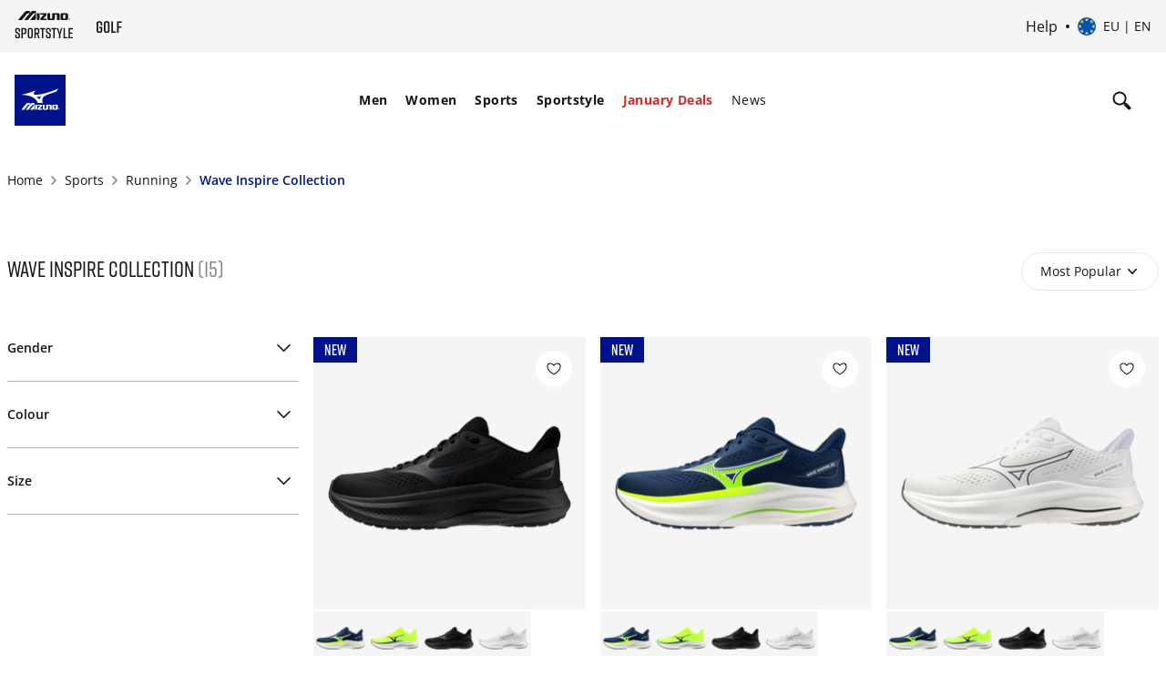

--- FILE ---
content_type: text/html;charset=UTF-8
request_url: https://emea.mizuno.com/eu/en/sports/running/wave-inspire-collection/
body_size: 143395
content:








































<!DOCTYPE html>
<html
lang="en"

data-page-theme="default"

>
<head>
<!--[if gt IE 9]><!-->
<script>//common/scripts.isml</script>

<script>
    window.dwResources = {"assets":{"images":{"close":"/on/demandware.static/Sites-mizuno_eu-Site/-/default/dwbac0afb1/images/close_modal.svg"}},"properties":{"closeModalBtn":"Close modal","slideAriaLabel":"Slide <i class=\"js-msgf-0\"></i> of <i class=\"js-msgf-1\"></i>","quickViewLabel":"Quick view modal","quickATCLabel":"Quick add to cart modal","howToStyleLabel":"How to style modal","sizeChartLabel":"Size chart modal","cookieTitle":"COOKIES SETTINGS","showPassword":"Show password","hidePassword":"Hide password","authenticationModal":"Authentication modal","forgotPasswordModal":"Forgot password modal","successRegistrationModal":"Success registration modal","miniCartLabel":"Mini cart modal","cookieLabel":"Cookie modal","cookieSettingsLabel":"Cookie settings modal","newsletterSuccess":"Thank you for subscribing, you will hear from us soon","newsletterExists":"You are already subscribed to our newsletter","newsletterEmptyEmailError":"Enter your email address","newsletterEmailError":"Please enter a valid email address.","newsletterEmptyError":"Please fill in all the fields.","maxLengthErrorMsg":"Value is too long","minLengthErrorMsg":"Value is too short","upsLabel":"Ups modal","customerPreferencesError":"Please select at least one option.","getPointsModal":"Get points modal","addressModal":"Address modal","defaultAddress":"Default","nextBtnSlide":"Next slide","prevBtnSlide":"Previous slide","leaveQuizModalLabel":"Leave quiz modal","deleteAccountModal":"Delete account modal","deleteAccountSubmittedModal":"Account deletion submitted modal","storeLocatorLabel":"Store locator modal","successCartMergeAlert":"Your items have been added to your cart after logging in","limitPurchaseModal":"Limit purchase modal","multipleSizePrompt":"Multiple size prompt"},"URLS":{"clubMizunoWelcome":"/on/demandware.store/Sites-mizuno_eu-Site/en/Account-ClubMizunoModal","loginModal":"/on/demandware.store/Sites-mizuno_eu-Site/en/Login-ShowModal","resetPasswordModal":"/eu/en/set-password/","accountShow":"/eu/en/my-account/","getPointsModal":"/on/demandware.store/Sites-mizuno_eu-Site/en/AccountGetPoints-ShowModal","completeSurvey":"/on/demandware.store/Sites-mizuno_eu-Site/en/AccountGetPoints-GetStep","passwordChangeSuccess":"/on/demandware.store/Sites-mizuno_eu-Site/en/Account-EditPasswordSuccess","passwordChangeUnsaved":"/on/demandware.store/Sites-mizuno_eu-Site/en/Account-EditPasswordUnsaved","accountOverview":"/eu/en/account-overview/","limitPurchase":"/on/demandware.store/Sites-mizuno_eu-Site/en/Product-LimitPurchaseModal"},"customer":{"isLoggedIn":false,"welcomeModalIsShown":true},"request":{"countryCode":""},"prefs":{"isLazyLoadEnabled":true}};

    if (!window.globalData) {
        window.globalData = {}
    }
</script>
<script defer src="/on/demandware.static/Sites-mizuno_eu-Site/-/en/v1768521991170/js/index.js"></script>

    <script defer src="/on/demandware.static/Sites-mizuno_eu-Site/-/en/v1768521991170/js/plp.js"></script>

    <script defer src="/on/demandware.static/Sites-mizuno_eu-Site/-/en/v1768521991170/js/staticPages.js"></script>


<!--<![endif]-->
<meta charset=UTF-8>


<meta http-equiv="x-ua-compatible" content="ie=edge">

<meta http-equiv="Content-Security-Policy" content="default-src * data: blob:; style-src * 'unsafe-inline' 'self' data: blob:; script-src * 'unsafe-inline' 'unsafe-eval' data: blob:; img-src * 'self' data: https: blob: content:">

<meta name="viewport" content="width=device-width, initial-scale=1">


<title>
    Wave Inspire Collection | Mizuno Europe
</title>


    


    <link rel="alternate" hreflang="es-es" href="https://emea.mizuno.com/eu/es-es/deportes/running/wave-inspire-collection/" />

    <link rel="alternate" hreflang="fr-fr" href="https://emea.mizuno.com/eu/fr-fr/sports/running/wave-inspire-collection/" />

    <link rel="alternate" hreflang="it-it" href="https://emea.mizuno.com/eu/it-it/sport/running/wave-inspire-collection/" />

    <link rel="alternate" hreflang="de-de" href="https://emea.mizuno.com/eu/de-de/sports/laufen/wave-inspire-collection/" />

    <link rel="alternate" hreflang="nl-nl" href="https://emea.mizuno.com/eu/nl-nl/sporten/hardlopen/wave-inspire-collectie/" />

    <link rel="alternate" hreflang="en-gb" href="https://emea.mizuno.com/eu/en-gb/sports/running/wave-inspire-collection/" />

    <link rel="alternate" hreflang="pl-pl" href="https://emea.mizuno.com/eu/pl-pl/sport/bieganie/wave-inspire-collection/" />

    <link rel="alternate" hreflang="cs-cz" href="https://emea.mizuno.com/eu/cs-cz/sport/b%C4%9Bh/wave-inspire-collection/" />

    <link rel="alternate" hreflang="sv-se" href="https://emea.mizuno.com/eu/sv-se/sports/running/wave-inspire-collection/" />

    <link rel="alternate" hreflang="fi-fi" href="https://emea.mizuno.com/eu/fi-fi/sports/running/wave-inspire-collection/" />

    <link rel="alternate" hreflang="da-dk" href="https://emea.mizuno.com/eu/da-dk/sports/running/wave-inspire-collection/" />

    <link rel="alternate" hreflang="no-no" href="https://emea.mizuno.com/eu/no-no/sports/running/wave-inspire-collection/" />

    <link rel="alternate" hreflang="en-be" href="https://emea.mizuno.com/eu/en-be/sports/running/wave-inspire-collection/" />

    <link rel="alternate" hreflang="nl-be" href="https://emea.mizuno.com/eu/nl-be/sporten/hardlopen/wave-inspire-collection/" />

    <link rel="alternate" hreflang="fr-be" href="https://emea.mizuno.com/eu/fr-be/sports/running/wave-inspire-collection/" />

    <link rel="alternate" hreflang="en-bg" href="https://emea.mizuno.com/eu/en-bg/sports/running/wave-inspire-collection/" />

    <link rel="alternate" hreflang="en-hr" href="https://emea.mizuno.com/eu/en-hr/sports/running/wave-inspire-collection/" />

    <link rel="alternate" hreflang="en-dk" href="https://emea.mizuno.com/eu/en-dk/sports/running/wave-inspire-collection/" />

    <link rel="alternate" hreflang="en-de" href="https://emea.mizuno.com/eu/en-de/sports/running/wave-inspire-collection/" />

    <link rel="alternate" hreflang="en-gr" href="https://emea.mizuno.com/eu/en-gr/sports/running/wave-inspire-collection/" />

    <link rel="alternate" hreflang="en-il" href="https://emea.mizuno.com/eu/en-il/sports/running/wave-inspire-collection/" />

    <link rel="alternate" hreflang="en-ma" href="https://emea.mizuno.com/eu/en-ma/sports/running/wave-inspire-collection/" />

    <link rel="alternate" hreflang="en-nl" href="https://emea.mizuno.com/eu/en-nl/sports/running/wave-inspire-collection/" />

    <link rel="alternate" hreflang="en-no" href="https://emea.mizuno.com/eu/en-no/sports/running/wave-inspire-collection/" />

    <link rel="alternate" hreflang="en-pl" href="https://emea.mizuno.com/eu/en-pl/sports/running/wave-inspire-collection/" />

    <link rel="alternate" hreflang="en-ro" href="https://emea.mizuno.com/eu/en-ro/sports/running/wave-inspire-collection/" />

    <link rel="alternate" hreflang="en-si" href="https://emea.mizuno.com/eu/en-si/sports/running/wave-inspire-collection/" />

    <link rel="alternate" hreflang="en-za" href="https://emea.mizuno.com/eu/en-za/sports/running/wave-inspire-collection/" />

    <link rel="alternate" hreflang="en-se" href="https://emea.mizuno.com/eu/en-se/sports/running/wave-inspire-collection/" />

    <link rel="alternate" hreflang="en-fi" href="https://emea.mizuno.com/eu/en-fi/sports/running/wave-inspire-collection/" />

    <link rel="alternate" hreflang="en-tr" href="https://emea.mizuno.com/eu/en-tr/sports/running/wave-inspire-collection/" />

    <link rel="alternate" hreflang="en-pt" href="https://emea.mizuno.com/eu/en-pt/sports/running/wave-inspire-collection/" />

    <link rel="alternate" hreflang="en-lu" href="https://emea.mizuno.com/eu/en-lu/sports/running/wave-inspire-collection/" />

    <link rel="alternate" hreflang="de-lu" href="https://emea.mizuno.com/eu/de-lu/sports/running/wave-inspire-collection/" />

    <link rel="alternate" hreflang="en-ie" href="https://emea.mizuno.com/eu/en-ie/sports/running/wave-inspire-collection/" />

    <link rel="alternate" hreflang="x-default" href="https://emea.mizuno.com/eu/en/sports/running/wave-inspire-collection/" />




<meta name="description" content="Mizuno Wave Inspire Collection. Available in different colours and sizes. Visit Mizuno Europe official website."
/>
<meta name="keywords" content="Mizuno"
/>




    
            <meta property="og:site_name" content="Mizuno EMEA">
    






    <script type="application/ld+json"> {"@context":"https://schema.org/","@type":"BreadcrumbList","itemListElement": [{"@type":"ListItem","position":1,"name":"Sports","item":"https://emea.mizuno.com/eu/en/sports/"},{"@type":"ListItem","position":2,"name":"Running","item":"https://emea.mizuno.com/eu/en/sports/running/"},{"@type":"ListItem","position":3,"name":"Wave Inspire Collection","item":"https://emea.mizuno.com/eu/en/sports/running/wave-inspire-collection/"}]} </script>


<link rel="stylesheet" href="https://cdnjs.cloudflare.com/ajax/libs/magnify/2.3.3/css/magnify.min.css" integrity="sha512-wzhF4/lKJ2Nc8mKHNzoFP4JZsnTcBOUUBT+lWPcs07mz6lK3NpMH1NKCKDMarjaw8gcYnSBNjjllN4kVbKedbw==" crossorigin="anonymous" referrerpolicy="no-referrer" />





<link rel="stylesheet" href="/on/demandware.static/Sites-mizuno_eu-Site/-/en/v1768521991170/css/styles.css" />



    <link rel="stylesheet" href="/on/demandware.static/Sites-mizuno_eu-Site/-/en/v1768521991170/css/plp.css" />



<link rel="stylesheet" href="https://cdn.plyr.io/3.7.8/plyr.css" />
<link rel="stylesheet" href="https://code.jquery.com/ui/1.13.2/themes/base/jquery-ui.css">


    <meta name="google-site-verification" content="mFS_BTWlZRspt4_WgQPGhkKtMV9UAfl6H6ZtpugekyE" />



    
<script type="text/javascript">dataLayer = [];</script>




<script type="text/javascript">
globalData = {"pageType":"PLP","pageTitle":"sports-running-collection-wave-inspire","pageName":"PLP:sports-running-collection-wave-inspire","pageCategory":"sports-running-collection-wave-inspire","customerCountry":"US","customerState":"OH","customerEmail":"","userID":"","dwID":"","userLoginState":"guest","sessionId":"fUIACn0bLznitcFb-CUO_0Sw9PDFbpoaJBY=","productsCartedNumber":0,"siteCurrencyCode":"EUR","siteLocal":"EN"};
</script>

<!-- Google Tag Manager -->








<script>
pageData = {"event":"productImpression","ecommerce":{"currencyCode":"EUR","impressions":[{"name":"WAVE INSPIRE 22","id":"J1GC2644","price":160,"brand":"Mizuno","category":"sports-running-shoes","item_group_id":"J1GC264406","list":"PLP: sports-running-collection-wave-inspire","position":1},{"name":"WAVE INSPIRE 22","id":"J1GC2644","price":160,"brand":"Mizuno","category":"sports-running-shoes","item_group_id":"J1GC264401","list":"PLP: sports-running-collection-wave-inspire","position":2},{"name":"WAVE INSPIRE 22","id":"J1GC2644","price":160,"brand":"Mizuno","category":"sports-running-shoes","item_group_id":"J1GC264407","list":"PLP: sports-running-collection-wave-inspire","position":3},{"name":"WAVE INSPIRE 22","id":"J1GD2644","price":160,"brand":"Mizuno","category":"sports-running-shoes","item_group_id":"J1GD264427","list":"PLP: sports-running-collection-wave-inspire","position":4},{"name":"WAVE INSPIRE 22","id":"J1GD2644","price":160,"brand":"Mizuno","category":"sports-running-shoes","item_group_id":"J1GD264421","list":"PLP: sports-running-collection-wave-inspire","position":5},{"name":"WAVE INSPIRE 22","id":"J1GC2644","price":160,"brand":"Mizuno","category":"sports-running-shoes","item_group_id":"J1GC264402","list":"PLP: sports-running-collection-wave-inspire","position":6},{"name":"WAVE INSPIRE 22","id":"J1GD2644","price":160,"brand":"Mizuno","category":"sports-running-shoes","item_group_id":"J1GD264424","list":"PLP: sports-running-collection-wave-inspire","position":7},{"name":"WAVE INSPIRE 22","id":"J1GD2644","price":160,"brand":"Mizuno","category":"sports-running-shoes","item_group_id":"J1GD264426","list":"PLP: sports-running-collection-wave-inspire","position":8},{"name":"WAVE INSPIRE 21","id":"J1GC2544","price":160,"brand":"Mizuno","category":"sports-running-shoes","item_group_id":"J1GC254451","list":"PLP: sports-running-collection-wave-inspire","position":9},{"name":"WAVE INSPIRE 21","id":"J1GC2544","price":160,"brand":"Mizuno","category":"sports-running-shoes","item_group_id":"J1GC254453","list":"PLP: sports-running-collection-wave-inspire","position":10},{"name":"WAVE INSPIRE 21","id":"J1GD2544","price":160,"brand":"Mizuno","category":"sports-running-shoes","item_group_id":"J1GD254472","list":"PLP: sports-running-collection-wave-inspire","position":11},{"name":"WAVE INSPIRE 21","id":"J1GD2544","price":160,"brand":"Mizuno","category":"sports-running-shoes","item_group_id":"J1GD254473","list":"PLP: sports-running-collection-wave-inspire","position":12},{"name":"WAVE INSPIRE 21","id":"J1GD2544","price":160,"brand":"Mizuno","category":"sports-running-shoes","item_group_id":"J1GD254471","list":"PLP: sports-running-collection-wave-inspire","position":13},{"name":"WAVE INSPIRE 21","id":"J1GC2544","price":160,"brand":"Mizuno","category":"sports-running-shoes","item_group_id":"J1GC254452","list":"PLP: sports-running-collection-wave-inspire","position":14},{"name":"WAVE INSPIRE 21","id":"J1GC2544","price":160,"brand":"Mizuno","category":"sports-running-shoes","item_group_id":"J1GC254401","list":"PLP: sports-running-collection-wave-inspire","position":15}]}};
customerData = {"event":"visitorInfo","MID":"100020515","visitorEmail":"","visitorStatus":"guest","visitorGender":"","visitorBirthdate":"","visitorLocale":"en"};
</script>
<script>
var propertiesToOverride = ['productsCartedNumber'];
for (var index in propertiesToOverride){
if (pageData && propertiesToOverride[index] && pageData.hasOwnProperty(propertiesToOverride[index])) {
pageData[propertiesToOverride[index]] = globalData[propertiesToOverride[index]];
}
delete globalData[propertiesToOverride[index]];
}
//Pushing customer information
dataLayer.push(customerData);
//Push page specific data to GTM if exists
if (pageData && Object.keys(pageData).length !== 0) {
if (pageData.event) {
//Push global data to GTM
dataLayer.push(globalData);
dataLayer.push(pageData);
} else {
for (var prop in pageData) {
if (prop && pageData && pageData.hasOwnProperty(prop)) {
globalData[prop] = pageData[prop];
}
}
if(globalData.pageType != 'checkout'){
dataLayer.push(globalData);
}
}
} else {
//Push global data to GTM
dataLayer.push(globalData);
}
</script>

<script>var _etmc=[];(function(w,d,s,l,i){w[l]=w[l]||[];w[l].push({'gtm.start':
new Date().getTime(),event:'gtm.js'});var f=d.getElementsByTagName(s)[0],
j=d.createElement(s),dl=l!='dataLayer'?'&l='+l:'';j.async=true;j.src=
'//www.googletagmanager.com/gtm.js?id='+i+dl;f.parentNode.insertBefore(j,f);
})(window,document,'script','dataLayer','GTM-P552SHJ');</script>
<!-- End Google Tag Manager -->















<link rel="shortcut icon" type="image/x-icon" href="/on/demandware.static/Sites-mizuno_eu-Site/-/default/dwd8558120/images/favicon/favicon.ico" />
<link rel="icon" type="image/png" sizes="16x16" href="/on/demandware.static/Sites-mizuno_eu-Site/-/default/dw999dfb27/images/favicon/favicon-16x16.png" />
<link rel="icon" type="image/png" sizes="32x32" href="/on/demandware.static/Sites-mizuno_eu-Site/-/default/dwe5016e57/images/favicon/favicon-32x32.png" />
<link rel="icon" type="image/png" sizes="96x96" href="/on/demandware.static/Sites-mizuno_eu-Site/-/default/dw183fde4a/images/favicon/favicon-96x96.png" />
<!-- iOS/Safary icons -->
<link rel="apple-touch-icon" sizes="57x57" href="/on/demandware.static/Sites-mizuno_eu-Site/-/default/dw6e94825f/images/favicon/apple-icon-57x57.png" />
<link rel="apple-touch-icon" sizes="60x60" href="/on/demandware.static/Sites-mizuno_eu-Site/-/default/dw8b959f08/images/favicon/apple-icon-60x60.png" />
<link rel="apple-touch-icon" sizes="72x72" href="/on/demandware.static/Sites-mizuno_eu-Site/-/default/dw2b14c03e/images/favicon/apple-icon-72x72.png" />
<link rel="apple-touch-icon" sizes="76x76" href="/on/demandware.static/Sites-mizuno_eu-Site/-/default/dw487fe199/images/favicon/apple-icon-76x76.png" />
<link rel="apple-touch-icon" sizes="114x114" href="/on/demandware.static/Sites-mizuno_eu-Site/-/default/dwde278cb3/images/favicon/apple-icon-114x114.png" />
<link rel="apple-touch-icon" sizes="120x120" href="/on/demandware.static/Sites-mizuno_eu-Site/-/default/dwa2f6769e/images/favicon/apple-icon-120x120.png" />
<link rel="apple-touch-icon" sizes="144x144" href="/on/demandware.static/Sites-mizuno_eu-Site/-/default/dw585d1d4b/images/favicon/apple-icon-144x144.png" />
<link rel="apple-touch-icon" sizes="152x152" href="/on/demandware.static/Sites-mizuno_eu-Site/-/default/dwc683c066/images/favicon/apple-icon-152x152.png" />
<link rel="apple-touch-icon" sizes="180x180" href="/on/demandware.static/Sites-mizuno_eu-Site/-/default/dw564e45bd/images/favicon/apple-icon-180x180.png" />
<link rel="mask-icon" href="/on/demandware.static/Sites-mizuno_eu-Site/-/default/dw090ead0d/images/favicon/safari-pinned-tab.svg" color="#001489" />
<!-- End Apple touch icons -->
<!-- Android icons -->
<link rel="manifest" href="/on/demandware.static/Sites-mizuno_eu-Site/-/default/dw5c26e0e2/images/favicon/manifest.json" />
<link rel="icon" type="image/png" sizes="192x192" href="/on/demandware.static/Sites-mizuno_eu-Site/-/default/dwf73ec7d2/images/favicon/android-icon-192x192.png">
<!-- End Android icons -->
<!-- MS Icons -->
<meta name="msapplication-config" content="/on/demandware.static/Sites-mizuno_eu-Site/-/default/dw1ced4795/images/favicon/browserconfig.xml" />
<meta name="msapplication-TileColor" content="#da532c" />
<meta name="msapplication-TileImage" content="/on/demandware.static/Sites-mizuno_eu-Site/-/default/dw92ca3aa2/images/favicon/ms-icon-144x144.png" />
<meta name="theme-color" content="#ffffff" />
<!-- End MS Icons -->





    <!-- Start VWO Async SmartCode -->
<link rel="preconnect" href="https://dev.visualwebsiteoptimizer.com" />
<script type='text/javascript' id='vwoCode'>
window._vwo_code || (function() {
var account_id=852281,
version=2.1,
settings_tolerance=2000,
hide_element='body',
hide_element_style = 'opacity:0 !important;filter:alpha(opacity=0) !important;background:none !important;transition:none !important;',
/* DO NOT EDIT BELOW THIS LINE */
f=false,w=window,d=document,v=d.querySelector('#vwoCode'),cK='_vwo_'+account_id+'_settings',cc={};try{var c=JSON.parse(localStorage.getItem('_vwo_'+account_id+'_config'));cc=c&&typeof c==='object'?c:{}}catch(e){}var stT=cc.stT==='session'?w.sessionStorage:w.localStorage;code={nonce:v&&v.nonce,use_existing_jquery:function(){return typeof use_existing_jquery!=='undefined'?use_existing_jquery:undefined},library_tolerance:function(){return typeof library_tolerance!=='undefined'?library_tolerance:undefined},settings_tolerance:function(){return cc.sT||settings_tolerance},hide_element_style:function(){return'{'+(cc.hES||hide_element_style)+'}'},hide_element:function(){if(performance.getEntriesByName('first-contentful-paint')[0]){return''}return typeof cc.hE==='string'?cc.hE:hide_element},getVersion:function(){return version},finish:function(e){if(!f){f=true;var t=d.getElementById('_vis_opt_path_hides');if(t)t.parentNode.removeChild(t);if(e)(new Image).src='https://dev.visualwebsiteoptimizer.com/ee.gif?a='+account_id+e}},finished:function(){return f},addScript:function(e){var t=d.createElement('script');t.type='text/javascript';if(e.src){t.src=e.src}else{t.text=e.text}v&&t.setAttribute('nonce',v.nonce);d.getElementsByTagName('head')[0].appendChild(t)},load:function(e,t){var n=this.getSettings(),i=d.createElement('script'),r=this;t=t||{};if(n){i.textContent=n;d.getElementsByTagName('head')[0].appendChild(i);if(!w.VWO||VWO.caE){stT.removeItem(cK);r.load(e)}}else{var o=new XMLHttpRequest;o.open('GET',e,true);o.withCredentials=!t.dSC;o.responseType=t.responseType||'text';o.onload=function(){if(t.onloadCb){return t.onloadCb(o,e)}if(o.status===200||o.status===304){_vwo_code.addScript({text:o.responseText})}else{_vwo_code.finish('&e=loading_failure:'+e)}};o.onerror=function(){if(t.onerrorCb){return t.onerrorCb(e)}_vwo_code.finish('&e=loading_failure:'+e)};o.send()}},getSettings:function(){try{var e=stT.getItem(cK);if(!e){return}e=JSON.parse(e);if(Date.now()>e.e){stT.removeItem(cK);return}return e.s}catch(e){return}},init:function(){if(d.URL.indexOf('__vwo_disable__')>-1)return;var e=this.settings_tolerance();w._vwo_settings_timer=setTimeout(function(){_vwo_code.finish();stT.removeItem(cK)},e);var t;if(this.hide_element()!=='body'){t=d.createElement('style');var n=this.hide_element(),i=n?n+this.hide_element_style():'',r=d.getElementsByTagName('head')[0];t.setAttribute('id','_vis_opt_path_hides');v&&t.setAttribute('nonce',v.nonce);t.setAttribute('type','text/css');if(t.styleSheet)t.styleSheet.cssText=i;else t.appendChild(d.createTextNode(i));r.appendChild(t)}else{t=d.getElementsByTagName('head')[0];var i=d.createElement('div');i.style.cssText='z-index: 2147483647 !important;position: fixed !important;left: 0 !important;top: 0 !important;width: 100% !important;height: 100% !important;background: white !important;display: block !important;';i.setAttribute('id','_vis_opt_path_hides');i.classList.add('_vis_hide_layer');t.parentNode.insertBefore(i,t.nextSibling)}var o=window._vis_opt_url||d.URL,s='https://dev.visualwebsiteoptimizer.com/j.php?a='+account_id+'&u='+encodeURIComponent(o)+'&vn='+version;if(w.location.search.indexOf('_vwo_xhr')!==-1){this.addScript({src:s})}else{this.load(s+'&x=true')}}};w._vwo_code=code;code.init();})();
</script>
<!-- End VWO Async SmartCode -->



    


<script type="text/javascript">
(function(a,b,c,d,e,f,g){e['ire_o']=c;e[c]=e[c]||function(){(e[c].a=e[c].a||[]).push(arguments)};f=d.createElement(b);g=d.getElementsByTagName(b)[0];f.async=1;f.src=a;g.parentNode.insertBefore(f,g);})('https://utt.impactcdn.com/A6206919-3082-4756-88b3-f2aa84d5851d1.js','script','ire',document,window); 
</script>






<link rel="canonical" href="https://emea.mizuno.com/eu/en/sports/running/wave-inspire-collection/"/>

<script type="text/javascript">//<!--
/* <![CDATA[ (head-active_data.js) */
var dw = (window.dw || {});
dw.ac = {
    _analytics: null,
    _events: [],
    _category: "",
    _searchData: "",
    _anact: "",
    _anact_nohit_tag: "",
    _analytics_enabled: "true",
    _timeZone: "Etc/UTC",
    _capture: function(configs) {
        if (Object.prototype.toString.call(configs) === "[object Array]") {
            configs.forEach(captureObject);
            return;
        }
        dw.ac._events.push(configs);
    },
	capture: function() { 
		dw.ac._capture(arguments);
		// send to CQ as well:
		if (window.CQuotient) {
			window.CQuotient.trackEventsFromAC(arguments);
		}
	},
    EV_PRD_SEARCHHIT: "searchhit",
    EV_PRD_DETAIL: "detail",
    EV_PRD_RECOMMENDATION: "recommendation",
    EV_PRD_SETPRODUCT: "setproduct",
    applyContext: function(context) {
        if (typeof context === "object" && context.hasOwnProperty("category")) {
        	dw.ac._category = context.category;
        }
        if (typeof context === "object" && context.hasOwnProperty("searchData")) {
        	dw.ac._searchData = context.searchData;
        }
    },
    setDWAnalytics: function(analytics) {
        dw.ac._analytics = analytics;
    },
    eventsIsEmpty: function() {
        return 0 == dw.ac._events.length;
    }
};
/* ]]> */
// -->
</script>
<script type="text/javascript">//<!--
/* <![CDATA[ (head-cquotient.js) */
var CQuotient = window.CQuotient = {};
CQuotient.clientId = 'bdbs-mizuno_eu';
CQuotient.realm = 'BDBS';
CQuotient.siteId = 'mizuno_eu';
CQuotient.instanceType = 'prd';
CQuotient.locale = 'en';
CQuotient.fbPixelId = '__UNKNOWN__';
CQuotient.activities = [];
CQuotient.cqcid='';
CQuotient.cquid='';
CQuotient.cqeid='';
CQuotient.cqlid='';
CQuotient.apiHost='api.cquotient.com';
/* Turn this on to test against Staging Einstein */
/* CQuotient.useTest= true; */
CQuotient.useTest = ('true' === 'false');
CQuotient.initFromCookies = function () {
	var ca = document.cookie.split(';');
	for(var i=0;i < ca.length;i++) {
	  var c = ca[i];
	  while (c.charAt(0)==' ') c = c.substring(1,c.length);
	  if (c.indexOf('cqcid=') == 0) {
		CQuotient.cqcid=c.substring('cqcid='.length,c.length);
	  } else if (c.indexOf('cquid=') == 0) {
		  var value = c.substring('cquid='.length,c.length);
		  if (value) {
		  	var split_value = value.split("|", 3);
		  	if (split_value.length > 0) {
			  CQuotient.cquid=split_value[0];
		  	}
		  	if (split_value.length > 1) {
			  CQuotient.cqeid=split_value[1];
		  	}
		  	if (split_value.length > 2) {
			  CQuotient.cqlid=split_value[2];
		  	}
		  }
	  }
	}
}
CQuotient.getCQCookieId = function () {
	if(window.CQuotient.cqcid == '')
		window.CQuotient.initFromCookies();
	return window.CQuotient.cqcid;
};
CQuotient.getCQUserId = function () {
	if(window.CQuotient.cquid == '')
		window.CQuotient.initFromCookies();
	return window.CQuotient.cquid;
};
CQuotient.getCQHashedEmail = function () {
	if(window.CQuotient.cqeid == '')
		window.CQuotient.initFromCookies();
	return window.CQuotient.cqeid;
};
CQuotient.getCQHashedLogin = function () {
	if(window.CQuotient.cqlid == '')
		window.CQuotient.initFromCookies();
	return window.CQuotient.cqlid;
};
CQuotient.trackEventsFromAC = function (/* Object or Array */ events) {
try {
	if (Object.prototype.toString.call(events) === "[object Array]") {
		events.forEach(_trackASingleCQEvent);
	} else {
		CQuotient._trackASingleCQEvent(events);
	}
} catch(err) {}
};
CQuotient._trackASingleCQEvent = function ( /* Object */ event) {
	if (event && event.id) {
		if (event.type === dw.ac.EV_PRD_DETAIL) {
			CQuotient.trackViewProduct( {id:'', alt_id: event.id, type: 'raw_sku'} );
		} // not handling the other dw.ac.* events currently
	}
};
CQuotient.trackViewProduct = function(/* Object */ cqParamData){
	var cq_params = {};
	cq_params.cookieId = CQuotient.getCQCookieId();
	cq_params.userId = CQuotient.getCQUserId();
	cq_params.emailId = CQuotient.getCQHashedEmail();
	cq_params.loginId = CQuotient.getCQHashedLogin();
	cq_params.product = cqParamData.product;
	cq_params.realm = cqParamData.realm;
	cq_params.siteId = cqParamData.siteId;
	cq_params.instanceType = cqParamData.instanceType;
	cq_params.locale = CQuotient.locale;
	
	if(CQuotient.sendActivity) {
		CQuotient.sendActivity(CQuotient.clientId, 'viewProduct', cq_params);
	} else {
		CQuotient.activities.push({activityType: 'viewProduct', parameters: cq_params});
	}
};
/* ]]> */
// -->
</script>

</head>
<body class="">
<script>
document.addEventListener('DOMContentLoaded', function() {
    const fold = window.innerHeight;

    // Select all images with the 'lazy' class
    const lazyImages = document.querySelectorAll('img.lazy');

    lazyImages.forEach(img => {
        const rect = img.getBoundingClientRect();

        // Check if any part of the image is above the fold
        const isAboveTheFold = rect.top < fold && rect.bottom > 0;

        if (isAboveTheFold) {
            img.src = img.dataset.src;          // Set actual image source
            img.loading = 'eager';              // Load immediately
            img.dataset.llStatus = 'native';    // Optional: mark status
            img.classList.remove('lazy');       // Remove lazy class
            img.removeAttribute('data-src');

            // Handle <source> elements in <picture>
            const sources = img.parentElement.tagName === 'PICTURE'
                ? img.parentElement.querySelectorAll('source')
                : [];

            sources.forEach(source => {
                if (source.dataset.srcset) {
                    source.srcset = source.dataset.srcset;
                    source.removeAttribute('data-srcset');
                }
            });
        } else {
            img.removeAttribute('src');
        }
    });
});
</script>

<input type="hidden" id="request_locale" value="en"/>


<noscript><iframe src="//www.googletagmanager.com/ns.html?id=GTM-P552SHJ"
height="0" width="0" style="display:none;visibility:hidden"></iframe></noscript>


<noscript>
    
    <div class="header-error disabled-javascript">
        <input type="checkbox" name="disabledJavascript" id="disabledJavascript">
        <div class="header-error-container">
            <p>
            Your browser&rsquo;s Javascript functionality is turned off. Please turn it on so that you experience this sites full capabilities.
            <label for="disabledJavascript"></label>
            </p>
        </div>
    </div>
</noscript>

<div class="globalCookiesDisabledMessage header-error" style="display: none;">
    
    <input type="checkbox" name="disabledCookies" id="disabledCookies">
    <div class="header-error-container">
        <p>
            Your browser is not currently set up to accept cookies or check to see if you have another program set to block cookies?
            <label for="disabledCookies"></label>
        </p>
    </div>
</div>






<script type="text/javascript">
if (window.ire) {
ire('identify', {
customerId: '' ,
customerEmail: '',
customProfileId: 'cd2yAng3xBboISYVX6ULtaGLcc'
});
}
</script>



<div class="page" data-action="Search-Show" data-querystring="cgid=sports-running-collection-wave-inspire" >

<header class="page-header js-page-header"
    data-topbgcolor="white"
    data-fixedbgcolor="white"
    data-toptextcolor=""
    data-fixedtextcolor=""
>
    <div class="page-header__top-wrapper js-page-header-top">
        <div class="page-header__top">
            <div class="container d-flex align-items-center">
                <div class="page-header__left navbar-header header-sublogo">
    <div class="navbar-header subbrand">
        <a
            href="https://emea.mizuno.com/eu/en/sportstyle.html"
            title="Mizuno Home"
            aria-label="Mizuno Home"
        >
            <img
                class="sublogo"
                src="https://emea.mizuno.com/on/demandware.static/Sites-mizuno_eu-Site/-/default/dwbd69ef5b/images/mizuno_sportstyle.svg"
                alt="Mizuno"
                data-topcolor=""
                data-fixedcolor=""/>
        </a>
    </div>

     <div class="navbar-header subbrand">
        <a
            href="https://emea.mizuno.com/eu/en/golf.html"
            title="Mizuno Home"
            aria-label="Mizuno Home"
        >
            <img
                class="sublogo"
                src="https://emea.mizuno.com/on/demandware.static/Sites-mizuno_eu-Site/-/default/dwad7bfe40/images/mizuno_golf.svg"
                alt="Mizuno"
                data-topcolor=""
                data-fixedcolor=""
            />
        </a>
    </div>
</div>

                <div class="header-banner page-header__center slide-up">
                    
	 


	


<div class="html-slot-container">
	
		
	
</div>





 
	
                </div>
                 <div class="page-header__right navbar-header "
    data-topicon=""
    data-fixedicon=""
>
    

<div class="page-header__help page-header__top-action-item menu-wrapper__sub-footer__item">
    <a href="/eu/en/faq/"
       class="page-header__help-link page-header__top-action-link"
       title="Help"
    >
        Help
    </a>
    
</div>

    







































    
    <div class="nav-item js-dropdown hidden-md-down country-selector currentTransactional-value-container page-header__top-action-item js-locale-selector" data-current-transactional="false" data-url="/on/demandware.store/Sites-mizuno_eu-Site/en/Page-SetLocale" >
        <div class="country-selector__backdrop custom-backdrop js-country-selector-backdrop js-custom-modal-hide js-custom-modal-backdrop" data-target-modal="header-country-modal" data-toggle-modal="header-country-modal"></div>
        <button type="button" class="btn btn-no-style country-selector__btn js-dropdown-toggle page-header__top-action-link js-locale-selector-toggle js-custom-modal-show"
                data-toggle-modal="header-country-modal"
                aria-label="Select country or region
                Select language">
            <span class="country-selector__btn-icon">
                




<svg viewBox="0 0 24 24" width="24px" height="24px" class="country-selector__btn-svg">
    <use role="presentation" xlink:href="#eu"></use>
</svg>



            </span>
            <span class="country-selector__btn-label d-flex flex-column"
                  title="Select country or region
                  Select language"
                  aria-label="Select language">
                <span>
                    EU | en
                </span>

                <span class="text-capitalize font-weight-bold mb-1 d-lg-none"></span>
                <span class="text-capitalize d-lg-none">English</span>
            </span>
        </button>
        <div
            id="countrySelector"
            class="country-selector__menu b-dropdown-menu b-dropdown-menu--right-aligned js-dropdown-menu dropdown-country-selector js-locale-selector-menu js-custom-modal"
            data-locale="{&quot;countryCode&quot;:&quot;EU&quot;,&quot;name&quot;:&quot;&quot;,&quot;localLinks&quot;:[{&quot;localID&quot;:&quot;nl_BE&quot;,&quot;country&quot;:&quot;BE&quot;,&quot;displayCountry&quot;:&quot;Belgi&euml;&quot;,&quot;currencyCode&quot;:&quot;EUR&quot;,&quot;siteId&quot;:&quot;mizuno_eu&quot;,&quot;displayName&quot;:&quot;Nederlands (Belgi&euml;)&quot;,&quot;language&quot;:&quot;nl&quot;,&quot;displayLanguage&quot;:&quot;Nederlands&quot;,&quot;isTransactional&quot;:true},{&quot;localID&quot;:&quot;en_BE&quot;,&quot;country&quot;:&quot;BE&quot;,&quot;displayCountry&quot;:&quot;Belgium&quot;,&quot;currencyCode&quot;:&quot;EUR&quot;,&quot;siteId&quot;:&quot;mizuno_eu&quot;,&quot;displayName&quot;:&quot;English (Belgium)&quot;,&quot;language&quot;:&quot;en&quot;,&quot;displayLanguage&quot;:&quot;English&quot;,&quot;isTransactional&quot;:true},{&quot;localID&quot;:&quot;fr_BE&quot;,&quot;country&quot;:&quot;BE&quot;,&quot;displayCountry&quot;:&quot;Belgique&quot;,&quot;currencyCode&quot;:&quot;EUR&quot;,&quot;siteId&quot;:&quot;mizuno_eu&quot;,&quot;displayName&quot;:&quot;fran&ccedil;ais (Belgique)&quot;,&quot;language&quot;:&quot;fr&quot;,&quot;displayLanguage&quot;:&quot;fran&ccedil;ais&quot;,&quot;isTransactional&quot;:true},{&quot;localID&quot;:&quot;en_BG&quot;,&quot;country&quot;:&quot;BG&quot;,&quot;displayCountry&quot;:&quot;Bulgaria&quot;,&quot;currencyCode&quot;:&quot;EUR&quot;,&quot;siteId&quot;:&quot;mizuno_eu&quot;,&quot;displayName&quot;:&quot;English (Bulgaria)&quot;,&quot;language&quot;:&quot;en&quot;,&quot;displayLanguage&quot;:&quot;English&quot;,&quot;isTransactional&quot;:false},{&quot;localID&quot;:&quot;en_HR&quot;,&quot;country&quot;:&quot;HR&quot;,&quot;displayCountry&quot;:&quot;Croatia&quot;,&quot;currencyCode&quot;:&quot;EUR&quot;,&quot;siteId&quot;:&quot;mizuno_eu&quot;,&quot;displayName&quot;:&quot;English (Croatia)&quot;,&quot;language&quot;:&quot;en&quot;,&quot;displayLanguage&quot;:&quot;English&quot;,&quot;isTransactional&quot;:false},{&quot;localID&quot;:&quot;cs_CZ&quot;,&quot;country&quot;:&quot;CZ&quot;,&quot;displayCountry&quot;:&quot;Česko&quot;,&quot;currencyCode&quot;:&quot;CZK&quot;,&quot;siteId&quot;:&quot;mizuno_eu&quot;,&quot;displayName&quot;:&quot;če&scaron;tina (Česko)&quot;,&quot;language&quot;:&quot;cs&quot;,&quot;displayLanguage&quot;:&quot;če&scaron;tina&quot;,&quot;isTransactional&quot;:true},{&quot;localID&quot;:&quot;en_CZ&quot;,&quot;country&quot;:&quot;CZ&quot;,&quot;displayCountry&quot;:&quot;Czechia&quot;,&quot;currencyCode&quot;:&quot;CZK&quot;,&quot;siteId&quot;:&quot;mizuno_eu&quot;,&quot;displayName&quot;:&quot;English (Czechia)&quot;,&quot;language&quot;:&quot;en&quot;,&quot;displayLanguage&quot;:&quot;English&quot;,&quot;isTransactional&quot;:true},{&quot;localID&quot;:&quot;da_DK&quot;,&quot;country&quot;:&quot;DK&quot;,&quot;displayCountry&quot;:&quot;Danmark&quot;,&quot;currencyCode&quot;:&quot;DKK&quot;,&quot;siteId&quot;:&quot;mizuno_eu&quot;,&quot;displayName&quot;:&quot;dansk (Danmark)&quot;,&quot;language&quot;:&quot;da&quot;,&quot;displayLanguage&quot;:&quot;dansk&quot;,&quot;isTransactional&quot;:true},{&quot;localID&quot;:&quot;en_DK&quot;,&quot;country&quot;:&quot;DK&quot;,&quot;displayCountry&quot;:&quot;Denmark&quot;,&quot;currencyCode&quot;:&quot;DKK&quot;,&quot;siteId&quot;:&quot;mizuno_eu&quot;,&quot;displayName&quot;:&quot;English (Denmark)&quot;,&quot;language&quot;:&quot;en&quot;,&quot;displayLanguage&quot;:&quot;English&quot;,&quot;isTransactional&quot;:true},{&quot;localID&quot;:&quot;fr_FR&quot;,&quot;country&quot;:&quot;FR&quot;,&quot;displayCountry&quot;:&quot;France&quot;,&quot;currencyCode&quot;:&quot;EUR&quot;,&quot;siteId&quot;:&quot;mizuno_eu&quot;,&quot;displayName&quot;:&quot;fran&ccedil;ais (France)&quot;,&quot;language&quot;:&quot;fr&quot;,&quot;displayLanguage&quot;:&quot;fran&ccedil;ais&quot;,&quot;isTransactional&quot;:true},{&quot;localID&quot;:&quot;de_DE&quot;,&quot;country&quot;:&quot;DE&quot;,&quot;displayCountry&quot;:&quot;Deutschland&quot;,&quot;currencyCode&quot;:&quot;EUR&quot;,&quot;siteId&quot;:&quot;mizuno_eu&quot;,&quot;displayName&quot;:&quot;Deutsch (Deutschland)&quot;,&quot;language&quot;:&quot;de&quot;,&quot;displayLanguage&quot;:&quot;Deutsch&quot;,&quot;isTransactional&quot;:true},{&quot;localID&quot;:&quot;es_ES&quot;,&quot;country&quot;:&quot;ES&quot;,&quot;displayCountry&quot;:&quot;Espa&ntilde;a&quot;,&quot;currencyCode&quot;:&quot;EUR&quot;,&quot;siteId&quot;:&quot;mizuno_eu&quot;,&quot;displayName&quot;:&quot;espa&ntilde;ol (Espa&ntilde;a)&quot;,&quot;language&quot;:&quot;es&quot;,&quot;displayLanguage&quot;:&quot;espa&ntilde;ol&quot;,&quot;isTransactional&quot;:true},{&quot;localID&quot;:&quot;en_DE&quot;,&quot;country&quot;:&quot;DE&quot;,&quot;displayCountry&quot;:&quot;Germany&quot;,&quot;currencyCode&quot;:&quot;EUR&quot;,&quot;siteId&quot;:&quot;mizuno_eu&quot;,&quot;displayName&quot;:&quot;English (Germany)&quot;,&quot;language&quot;:&quot;en&quot;,&quot;displayLanguage&quot;:&quot;English&quot;,&quot;isTransactional&quot;:true},{&quot;localID&quot;:&quot;en_GR&quot;,&quot;country&quot;:&quot;GR&quot;,&quot;displayCountry&quot;:&quot;Greece&quot;,&quot;currencyCode&quot;:&quot;EUR&quot;,&quot;siteId&quot;:&quot;mizuno_eu&quot;,&quot;displayName&quot;:&quot;English (Greece)&quot;,&quot;language&quot;:&quot;en&quot;,&quot;displayLanguage&quot;:&quot;English&quot;,&quot;isTransactional&quot;:false},{&quot;localID&quot;:&quot;en_IL&quot;,&quot;country&quot;:&quot;IL&quot;,&quot;displayCountry&quot;:&quot;Israel&quot;,&quot;currencyCode&quot;:&quot;EUR&quot;,&quot;siteId&quot;:&quot;mizuno_eu&quot;,&quot;displayName&quot;:&quot;English (Israel)&quot;,&quot;language&quot;:&quot;en&quot;,&quot;displayLanguage&quot;:&quot;English&quot;,&quot;isTransactional&quot;:false},{&quot;localID&quot;:&quot;it_IT&quot;,&quot;country&quot;:&quot;IT&quot;,&quot;displayCountry&quot;:&quot;Italia&quot;,&quot;currencyCode&quot;:&quot;EUR&quot;,&quot;siteId&quot;:&quot;mizuno_eu&quot;,&quot;displayName&quot;:&quot;italiano (Italia)&quot;,&quot;language&quot;:&quot;it&quot;,&quot;displayLanguage&quot;:&quot;italiano&quot;,&quot;isTransactional&quot;:true},{&quot;localID&quot;:&quot;en_MA&quot;,&quot;country&quot;:&quot;MA&quot;,&quot;displayCountry&quot;:&quot;Morocco&quot;,&quot;currencyCode&quot;:&quot;EUR&quot;,&quot;siteId&quot;:&quot;mizuno_eu&quot;,&quot;displayName&quot;:&quot;English (Morocco)&quot;,&quot;language&quot;:&quot;en&quot;,&quot;displayLanguage&quot;:&quot;English&quot;,&quot;isTransactional&quot;:false},{&quot;localID&quot;:&quot;nl_NL&quot;,&quot;country&quot;:&quot;NL&quot;,&quot;displayCountry&quot;:&quot;Nederland&quot;,&quot;currencyCode&quot;:&quot;EUR&quot;,&quot;siteId&quot;:&quot;mizuno_eu&quot;,&quot;displayName&quot;:&quot;Nederlands (Nederland)&quot;,&quot;language&quot;:&quot;nl&quot;,&quot;displayLanguage&quot;:&quot;Nederlands&quot;,&quot;isTransactional&quot;:true},{&quot;localID&quot;:&quot;en_NL&quot;,&quot;country&quot;:&quot;NL&quot;,&quot;displayCountry&quot;:&quot;Netherlands&quot;,&quot;currencyCode&quot;:&quot;EUR&quot;,&quot;siteId&quot;:&quot;mizuno_eu&quot;,&quot;displayName&quot;:&quot;English (Netherlands)&quot;,&quot;language&quot;:&quot;en&quot;,&quot;displayLanguage&quot;:&quot;English&quot;,&quot;isTransactional&quot;:true},{&quot;localID&quot;:&quot;no_NO&quot;,&quot;country&quot;:&quot;NO&quot;,&quot;displayCountry&quot;:&quot;Norge&quot;,&quot;currencyCode&quot;:&quot;NOK&quot;,&quot;siteId&quot;:&quot;mizuno_eu&quot;,&quot;displayName&quot;:&quot;norsk (Norge)&quot;,&quot;language&quot;:&quot;no&quot;,&quot;displayLanguage&quot;:&quot;norsk&quot;,&quot;isTransactional&quot;:true},{&quot;localID&quot;:&quot;en_NO&quot;,&quot;country&quot;:&quot;NO&quot;,&quot;displayCountry&quot;:&quot;Norway&quot;,&quot;currencyCode&quot;:&quot;NOK&quot;,&quot;siteId&quot;:&quot;mizuno_eu&quot;,&quot;displayName&quot;:&quot;English (Norway)&quot;,&quot;language&quot;:&quot;en&quot;,&quot;displayLanguage&quot;:&quot;English&quot;,&quot;isTransactional&quot;:true},{&quot;localID&quot;:&quot;de_DE&quot;,&quot;country&quot;:&quot;AT&quot;,&quot;displayCountry&quot;:&quot;&Ouml;sterreich&quot;,&quot;currencyCode&quot;:&quot;EUR&quot;,&quot;siteId&quot;:&quot;mizuno_eu&quot;,&quot;displayName&quot;:&quot;Deutsch (Deutschland)&quot;,&quot;language&quot;:&quot;de&quot;,&quot;displayLanguage&quot;:&quot;Deutsch&quot;,&quot;isTransactional&quot;:false},{&quot;localID&quot;:&quot;pl_PL&quot;,&quot;country&quot;:&quot;PL&quot;,&quot;displayCountry&quot;:&quot;Polska&quot;,&quot;currencyCode&quot;:&quot;PLN&quot;,&quot;siteId&quot;:&quot;mizuno_eu&quot;,&quot;displayName&quot;:&quot;polski (Polska)&quot;,&quot;language&quot;:&quot;pl&quot;,&quot;displayLanguage&quot;:&quot;polski&quot;,&quot;isTransactional&quot;:true},{&quot;localID&quot;:&quot;en_PL&quot;,&quot;country&quot;:&quot;PL&quot;,&quot;displayCountry&quot;:&quot;Poland&quot;,&quot;currencyCode&quot;:&quot;PLN&quot;,&quot;siteId&quot;:&quot;mizuno_eu&quot;,&quot;displayName&quot;:&quot;English (Poland)&quot;,&quot;language&quot;:&quot;en&quot;,&quot;displayLanguage&quot;:&quot;English&quot;,&quot;isTransactional&quot;:true},{&quot;localID&quot;:&quot;en_RO&quot;,&quot;country&quot;:&quot;RO&quot;,&quot;displayCountry&quot;:&quot;Romania&quot;,&quot;currencyCode&quot;:&quot;EUR&quot;,&quot;siteId&quot;:&quot;mizuno_eu&quot;,&quot;displayName&quot;:&quot;English (Romania)&quot;,&quot;language&quot;:&quot;en&quot;,&quot;displayLanguage&quot;:&quot;English&quot;,&quot;isTransactional&quot;:false},{&quot;localID&quot;:&quot;en_SI&quot;,&quot;country&quot;:&quot;SI&quot;,&quot;displayCountry&quot;:&quot;Slovenia&quot;,&quot;currencyCode&quot;:&quot;EUR&quot;,&quot;siteId&quot;:&quot;mizuno_eu&quot;,&quot;displayName&quot;:&quot;English (Slovenia)&quot;,&quot;language&quot;:&quot;en&quot;,&quot;displayLanguage&quot;:&quot;English&quot;,&quot;isTransactional&quot;:false},{&quot;localID&quot;:&quot;en_ZA&quot;,&quot;country&quot;:&quot;ZA&quot;,&quot;displayCountry&quot;:&quot;South Africa&quot;,&quot;currencyCode&quot;:&quot;EUR&quot;,&quot;siteId&quot;:&quot;mizuno_eu&quot;,&quot;displayName&quot;:&quot;English (South Africa)&quot;,&quot;language&quot;:&quot;en&quot;,&quot;displayLanguage&quot;:&quot;English&quot;,&quot;isTransactional&quot;:false},{&quot;localID&quot;:&quot;sv_SE&quot;,&quot;country&quot;:&quot;SE&quot;,&quot;displayCountry&quot;:&quot;Sverige&quot;,&quot;currencyCode&quot;:&quot;SEK&quot;,&quot;siteId&quot;:&quot;mizuno_eu&quot;,&quot;displayName&quot;:&quot;svenska (Sverige)&quot;,&quot;language&quot;:&quot;sv&quot;,&quot;displayLanguage&quot;:&quot;svenska&quot;,&quot;isTransactional&quot;:true},{&quot;localID&quot;:&quot;en_SE&quot;,&quot;country&quot;:&quot;SE&quot;,&quot;displayCountry&quot;:&quot;Sweden&quot;,&quot;currencyCode&quot;:&quot;SEK&quot;,&quot;siteId&quot;:&quot;mizuno_eu&quot;,&quot;displayName&quot;:&quot;English (Sweden)&quot;,&quot;language&quot;:&quot;en&quot;,&quot;displayLanguage&quot;:&quot;English&quot;,&quot;isTransactional&quot;:true},{&quot;localID&quot;:&quot;fi_FI&quot;,&quot;country&quot;:&quot;FI&quot;,&quot;displayCountry&quot;:&quot;Suomi&quot;,&quot;currencyCode&quot;:&quot;EUR&quot;,&quot;siteId&quot;:&quot;mizuno_eu&quot;,&quot;displayName&quot;:&quot;suomi (Suomi)&quot;,&quot;language&quot;:&quot;fi&quot;,&quot;displayLanguage&quot;:&quot;suomi&quot;,&quot;isTransactional&quot;:true},{&quot;localID&quot;:&quot;en_FI&quot;,&quot;country&quot;:&quot;FI&quot;,&quot;displayCountry&quot;:&quot;Finland&quot;,&quot;currencyCode&quot;:&quot;EUR&quot;,&quot;siteId&quot;:&quot;mizuno_eu&quot;,&quot;displayName&quot;:&quot;English (Finland)&quot;,&quot;language&quot;:&quot;en&quot;,&quot;displayLanguage&quot;:&quot;English&quot;,&quot;isTransactional&quot;:true},{&quot;localID&quot;:&quot;en_TR&quot;,&quot;country&quot;:&quot;TR&quot;,&quot;displayCountry&quot;:&quot;Turkey&quot;,&quot;currencyCode&quot;:&quot;EUR&quot;,&quot;siteId&quot;:&quot;mizuno_eu&quot;,&quot;displayName&quot;:&quot;English (Turkey)&quot;,&quot;language&quot;:&quot;en&quot;,&quot;displayLanguage&quot;:&quot;English&quot;,&quot;isTransactional&quot;:false},{&quot;localID&quot;:&quot;en_PT&quot;,&quot;country&quot;:&quot;PT&quot;,&quot;displayCountry&quot;:&quot;Portugal&quot;,&quot;currencyCode&quot;:&quot;EUR&quot;,&quot;siteId&quot;:&quot;mizuno_eu&quot;,&quot;displayName&quot;:&quot;English (Portugal)&quot;,&quot;language&quot;:&quot;en&quot;,&quot;displayLanguage&quot;:&quot;English&quot;,&quot;isTransactional&quot;:true},{&quot;localID&quot;:&quot;en_LU&quot;,&quot;country&quot;:&quot;LU&quot;,&quot;displayCountry&quot;:&quot;Luxembourg&quot;,&quot;currencyCode&quot;:&quot;EUR&quot;,&quot;siteId&quot;:&quot;mizuno_eu&quot;,&quot;displayName&quot;:&quot;English (Luxembourg)&quot;,&quot;language&quot;:&quot;en&quot;,&quot;displayLanguage&quot;:&quot;English&quot;,&quot;isTransactional&quot;:true},{&quot;localID&quot;:&quot;de_LU&quot;,&quot;country&quot;:&quot;LU&quot;,&quot;displayCountry&quot;:&quot;Luxemburg&quot;,&quot;currencyCode&quot;:&quot;EUR&quot;,&quot;siteId&quot;:&quot;mizuno_eu&quot;,&quot;displayName&quot;:&quot;Deutsch (Luxemburg)&quot;,&quot;language&quot;:&quot;de&quot;,&quot;displayLanguage&quot;:&quot;Deutsch&quot;,&quot;isTransactional&quot;:true},{&quot;localID&quot;:&quot;en_IE&quot;,&quot;country&quot;:&quot;IE&quot;,&quot;displayCountry&quot;:&quot;Ireland&quot;,&quot;currencyCode&quot;:&quot;EUR&quot;,&quot;siteId&quot;:&quot;mizuno_eu&quot;,&quot;displayName&quot;:&quot;English (Ireland)&quot;,&quot;language&quot;:&quot;en&quot;,&quot;displayLanguage&quot;:&quot;English&quot;,&quot;isTransactional&quot;:true},{&quot;localID&quot;:&quot;en_GB&quot;,&quot;country&quot;:&quot;GB&quot;,&quot;displayCountry&quot;:&quot;United Kingdom&quot;,&quot;currencyCode&quot;:&quot;GBP&quot;,&quot;siteId&quot;:&quot;mizuno_eu&quot;,&quot;displayName&quot;:&quot;English (United Kingdom)&quot;,&quot;language&quot;:&quot;en&quot;,&quot;displayLanguage&quot;:&quot;English&quot;,&quot;isTransactional&quot;:true},{&quot;localID&quot;:&quot;en&quot;,&quot;country&quot;:&quot;eu&quot;,&quot;displayCountry&quot;:&quot;Rest of Europe&quot;,&quot;currencyCode&quot;:&quot;EUR&quot;,&quot;siteId&quot;:&quot;mizuno_eu&quot;,&quot;displayName&quot;:&quot;English&quot;,&quot;language&quot;:&quot;en&quot;,&quot;displayLanguage&quot;:&quot;English&quot;,&quot;isTransactional&quot;:false}],&quot;currencyCode&quot;:&quot;EUR&quot;,&quot;displayName&quot;:&quot;English&quot;,&quot;language&quot;:&quot;en&quot;,&quot;displayLanguage&quot;:&quot;English&quot;,&quot;groupedLocales&quot;:[{&quot;country&quot;:&quot;BE&quot;,&quot;displayCountry&quot;:&quot;Belgi&euml;&quot;,&quot;values&quot;:[{&quot;localID&quot;:&quot;nl_BE&quot;,&quot;country&quot;:&quot;BE&quot;,&quot;displayCountry&quot;:&quot;Belgi&euml;&quot;,&quot;currencyCode&quot;:&quot;EUR&quot;,&quot;siteId&quot;:&quot;mizuno_eu&quot;,&quot;displayName&quot;:&quot;Nederlands (Belgi&euml;)&quot;,&quot;language&quot;:&quot;nl&quot;,&quot;displayLanguage&quot;:&quot;Nederlands&quot;,&quot;isTransactional&quot;:true},{&quot;localID&quot;:&quot;en_BE&quot;,&quot;country&quot;:&quot;BE&quot;,&quot;displayCountry&quot;:&quot;Belgium&quot;,&quot;currencyCode&quot;:&quot;EUR&quot;,&quot;siteId&quot;:&quot;mizuno_eu&quot;,&quot;displayName&quot;:&quot;English (Belgium)&quot;,&quot;language&quot;:&quot;en&quot;,&quot;displayLanguage&quot;:&quot;English&quot;,&quot;isTransactional&quot;:true},{&quot;localID&quot;:&quot;fr_BE&quot;,&quot;country&quot;:&quot;BE&quot;,&quot;displayCountry&quot;:&quot;Belgique&quot;,&quot;currencyCode&quot;:&quot;EUR&quot;,&quot;siteId&quot;:&quot;mizuno_eu&quot;,&quot;displayName&quot;:&quot;fran&ccedil;ais (Belgique)&quot;,&quot;language&quot;:&quot;fr&quot;,&quot;displayLanguage&quot;:&quot;fran&ccedil;ais&quot;,&quot;isTransactional&quot;:true}],&quot;isTransactional&quot;:true},{&quot;country&quot;:&quot;BG&quot;,&quot;displayCountry&quot;:&quot;Bulgaria&quot;,&quot;values&quot;:[{&quot;localID&quot;:&quot;en_BG&quot;,&quot;country&quot;:&quot;BG&quot;,&quot;displayCountry&quot;:&quot;Bulgaria&quot;,&quot;currencyCode&quot;:&quot;EUR&quot;,&quot;siteId&quot;:&quot;mizuno_eu&quot;,&quot;displayName&quot;:&quot;English (Bulgaria)&quot;,&quot;language&quot;:&quot;en&quot;,&quot;displayLanguage&quot;:&quot;English&quot;,&quot;isTransactional&quot;:false}],&quot;isTransactional&quot;:false},{&quot;country&quot;:&quot;CZ&quot;,&quot;displayCountry&quot;:&quot;Česko&quot;,&quot;values&quot;:[{&quot;localID&quot;:&quot;cs_CZ&quot;,&quot;country&quot;:&quot;CZ&quot;,&quot;displayCountry&quot;:&quot;Česko&quot;,&quot;currencyCode&quot;:&quot;CZK&quot;,&quot;siteId&quot;:&quot;mizuno_eu&quot;,&quot;displayName&quot;:&quot;če&scaron;tina (Česko)&quot;,&quot;language&quot;:&quot;cs&quot;,&quot;displayLanguage&quot;:&quot;če&scaron;tina&quot;,&quot;isTransactional&quot;:true},{&quot;localID&quot;:&quot;en_CZ&quot;,&quot;country&quot;:&quot;CZ&quot;,&quot;displayCountry&quot;:&quot;Czechia&quot;,&quot;currencyCode&quot;:&quot;CZK&quot;,&quot;siteId&quot;:&quot;mizuno_eu&quot;,&quot;displayName&quot;:&quot;English (Czechia)&quot;,&quot;language&quot;:&quot;en&quot;,&quot;displayLanguage&quot;:&quot;English&quot;,&quot;isTransactional&quot;:true}],&quot;isTransactional&quot;:true},{&quot;country&quot;:&quot;HR&quot;,&quot;displayCountry&quot;:&quot;Croatia&quot;,&quot;values&quot;:[{&quot;localID&quot;:&quot;en_HR&quot;,&quot;country&quot;:&quot;HR&quot;,&quot;displayCountry&quot;:&quot;Croatia&quot;,&quot;currencyCode&quot;:&quot;EUR&quot;,&quot;siteId&quot;:&quot;mizuno_eu&quot;,&quot;displayName&quot;:&quot;English (Croatia)&quot;,&quot;language&quot;:&quot;en&quot;,&quot;displayLanguage&quot;:&quot;English&quot;,&quot;isTransactional&quot;:false}],&quot;isTransactional&quot;:false},{&quot;country&quot;:&quot;DK&quot;,&quot;displayCountry&quot;:&quot;Danmark&quot;,&quot;values&quot;:[{&quot;localID&quot;:&quot;da_DK&quot;,&quot;country&quot;:&quot;DK&quot;,&quot;displayCountry&quot;:&quot;Danmark&quot;,&quot;currencyCode&quot;:&quot;DKK&quot;,&quot;siteId&quot;:&quot;mizuno_eu&quot;,&quot;displayName&quot;:&quot;dansk (Danmark)&quot;,&quot;language&quot;:&quot;da&quot;,&quot;displayLanguage&quot;:&quot;dansk&quot;,&quot;isTransactional&quot;:true},{&quot;localID&quot;:&quot;en_DK&quot;,&quot;country&quot;:&quot;DK&quot;,&quot;displayCountry&quot;:&quot;Denmark&quot;,&quot;currencyCode&quot;:&quot;DKK&quot;,&quot;siteId&quot;:&quot;mizuno_eu&quot;,&quot;displayName&quot;:&quot;English (Denmark)&quot;,&quot;language&quot;:&quot;en&quot;,&quot;displayLanguage&quot;:&quot;English&quot;,&quot;isTransactional&quot;:true}],&quot;isTransactional&quot;:true},{&quot;country&quot;:&quot;DE&quot;,&quot;displayCountry&quot;:&quot;Deutschland&quot;,&quot;values&quot;:[{&quot;localID&quot;:&quot;de_DE&quot;,&quot;country&quot;:&quot;DE&quot;,&quot;displayCountry&quot;:&quot;Deutschland&quot;,&quot;currencyCode&quot;:&quot;EUR&quot;,&quot;siteId&quot;:&quot;mizuno_eu&quot;,&quot;displayName&quot;:&quot;Deutsch (Deutschland)&quot;,&quot;language&quot;:&quot;de&quot;,&quot;displayLanguage&quot;:&quot;Deutsch&quot;,&quot;isTransactional&quot;:true},{&quot;localID&quot;:&quot;en_DE&quot;,&quot;country&quot;:&quot;DE&quot;,&quot;displayCountry&quot;:&quot;Germany&quot;,&quot;currencyCode&quot;:&quot;EUR&quot;,&quot;siteId&quot;:&quot;mizuno_eu&quot;,&quot;displayName&quot;:&quot;English (Germany)&quot;,&quot;language&quot;:&quot;en&quot;,&quot;displayLanguage&quot;:&quot;English&quot;,&quot;isTransactional&quot;:true}],&quot;isTransactional&quot;:true},{&quot;country&quot;:&quot;ES&quot;,&quot;displayCountry&quot;:&quot;Espa&ntilde;a&quot;,&quot;values&quot;:[{&quot;localID&quot;:&quot;es_ES&quot;,&quot;country&quot;:&quot;ES&quot;,&quot;displayCountry&quot;:&quot;Espa&ntilde;a&quot;,&quot;currencyCode&quot;:&quot;EUR&quot;,&quot;siteId&quot;:&quot;mizuno_eu&quot;,&quot;displayName&quot;:&quot;espa&ntilde;ol (Espa&ntilde;a)&quot;,&quot;language&quot;:&quot;es&quot;,&quot;displayLanguage&quot;:&quot;espa&ntilde;ol&quot;,&quot;isTransactional&quot;:true}],&quot;isTransactional&quot;:true},{&quot;country&quot;:&quot;FR&quot;,&quot;displayCountry&quot;:&quot;France&quot;,&quot;values&quot;:[{&quot;localID&quot;:&quot;fr_FR&quot;,&quot;country&quot;:&quot;FR&quot;,&quot;displayCountry&quot;:&quot;France&quot;,&quot;currencyCode&quot;:&quot;EUR&quot;,&quot;siteId&quot;:&quot;mizuno_eu&quot;,&quot;displayName&quot;:&quot;fran&ccedil;ais (France)&quot;,&quot;language&quot;:&quot;fr&quot;,&quot;displayLanguage&quot;:&quot;fran&ccedil;ais&quot;,&quot;isTransactional&quot;:true}],&quot;isTransactional&quot;:true},{&quot;country&quot;:&quot;GR&quot;,&quot;displayCountry&quot;:&quot;Greece&quot;,&quot;values&quot;:[{&quot;localID&quot;:&quot;en_GR&quot;,&quot;country&quot;:&quot;GR&quot;,&quot;displayCountry&quot;:&quot;Greece&quot;,&quot;currencyCode&quot;:&quot;EUR&quot;,&quot;siteId&quot;:&quot;mizuno_eu&quot;,&quot;displayName&quot;:&quot;English (Greece)&quot;,&quot;language&quot;:&quot;en&quot;,&quot;displayLanguage&quot;:&quot;English&quot;,&quot;isTransactional&quot;:false}],&quot;isTransactional&quot;:false},{&quot;country&quot;:&quot;IE&quot;,&quot;displayCountry&quot;:&quot;Ireland&quot;,&quot;values&quot;:[{&quot;localID&quot;:&quot;en_IE&quot;,&quot;country&quot;:&quot;IE&quot;,&quot;displayCountry&quot;:&quot;Ireland&quot;,&quot;currencyCode&quot;:&quot;EUR&quot;,&quot;siteId&quot;:&quot;mizuno_eu&quot;,&quot;displayName&quot;:&quot;English (Ireland)&quot;,&quot;language&quot;:&quot;en&quot;,&quot;displayLanguage&quot;:&quot;English&quot;,&quot;isTransactional&quot;:true}],&quot;isTransactional&quot;:true},{&quot;country&quot;:&quot;IL&quot;,&quot;displayCountry&quot;:&quot;Israel&quot;,&quot;values&quot;:[{&quot;localID&quot;:&quot;en_IL&quot;,&quot;country&quot;:&quot;IL&quot;,&quot;displayCountry&quot;:&quot;Israel&quot;,&quot;currencyCode&quot;:&quot;EUR&quot;,&quot;siteId&quot;:&quot;mizuno_eu&quot;,&quot;displayName&quot;:&quot;English (Israel)&quot;,&quot;language&quot;:&quot;en&quot;,&quot;displayLanguage&quot;:&quot;English&quot;,&quot;isTransactional&quot;:false}],&quot;isTransactional&quot;:false},{&quot;country&quot;:&quot;IT&quot;,&quot;displayCountry&quot;:&quot;Italia&quot;,&quot;values&quot;:[{&quot;localID&quot;:&quot;it_IT&quot;,&quot;country&quot;:&quot;IT&quot;,&quot;displayCountry&quot;:&quot;Italia&quot;,&quot;currencyCode&quot;:&quot;EUR&quot;,&quot;siteId&quot;:&quot;mizuno_eu&quot;,&quot;displayName&quot;:&quot;italiano (Italia)&quot;,&quot;language&quot;:&quot;it&quot;,&quot;displayLanguage&quot;:&quot;italiano&quot;,&quot;isTransactional&quot;:true}],&quot;isTransactional&quot;:true},{&quot;country&quot;:&quot;LU&quot;,&quot;displayCountry&quot;:&quot;Luxembourg&quot;,&quot;values&quot;:[{&quot;localID&quot;:&quot;en_LU&quot;,&quot;country&quot;:&quot;LU&quot;,&quot;displayCountry&quot;:&quot;Luxembourg&quot;,&quot;currencyCode&quot;:&quot;EUR&quot;,&quot;siteId&quot;:&quot;mizuno_eu&quot;,&quot;displayName&quot;:&quot;English (Luxembourg)&quot;,&quot;language&quot;:&quot;en&quot;,&quot;displayLanguage&quot;:&quot;English&quot;,&quot;isTransactional&quot;:true},{&quot;localID&quot;:&quot;de_LU&quot;,&quot;country&quot;:&quot;LU&quot;,&quot;displayCountry&quot;:&quot;Luxemburg&quot;,&quot;currencyCode&quot;:&quot;EUR&quot;,&quot;siteId&quot;:&quot;mizuno_eu&quot;,&quot;displayName&quot;:&quot;Deutsch (Luxemburg)&quot;,&quot;language&quot;:&quot;de&quot;,&quot;displayLanguage&quot;:&quot;Deutsch&quot;,&quot;isTransactional&quot;:true}],&quot;isTransactional&quot;:true},{&quot;country&quot;:&quot;MA&quot;,&quot;displayCountry&quot;:&quot;Morocco&quot;,&quot;values&quot;:[{&quot;localID&quot;:&quot;en_MA&quot;,&quot;country&quot;:&quot;MA&quot;,&quot;displayCountry&quot;:&quot;Morocco&quot;,&quot;currencyCode&quot;:&quot;EUR&quot;,&quot;siteId&quot;:&quot;mizuno_eu&quot;,&quot;displayName&quot;:&quot;English (Morocco)&quot;,&quot;language&quot;:&quot;en&quot;,&quot;displayLanguage&quot;:&quot;English&quot;,&quot;isTransactional&quot;:false}],&quot;isTransactional&quot;:false},{&quot;country&quot;:&quot;NL&quot;,&quot;displayCountry&quot;:&quot;Nederland&quot;,&quot;values&quot;:[{&quot;localID&quot;:&quot;nl_NL&quot;,&quot;country&quot;:&quot;NL&quot;,&quot;displayCountry&quot;:&quot;Nederland&quot;,&quot;currencyCode&quot;:&quot;EUR&quot;,&quot;siteId&quot;:&quot;mizuno_eu&quot;,&quot;displayName&quot;:&quot;Nederlands (Nederland)&quot;,&quot;language&quot;:&quot;nl&quot;,&quot;displayLanguage&quot;:&quot;Nederlands&quot;,&quot;isTransactional&quot;:true},{&quot;localID&quot;:&quot;en_NL&quot;,&quot;country&quot;:&quot;NL&quot;,&quot;displayCountry&quot;:&quot;Netherlands&quot;,&quot;currencyCode&quot;:&quot;EUR&quot;,&quot;siteId&quot;:&quot;mizuno_eu&quot;,&quot;displayName&quot;:&quot;English (Netherlands)&quot;,&quot;language&quot;:&quot;en&quot;,&quot;displayLanguage&quot;:&quot;English&quot;,&quot;isTransactional&quot;:true}],&quot;isTransactional&quot;:true},{&quot;country&quot;:&quot;NO&quot;,&quot;displayCountry&quot;:&quot;Norge&quot;,&quot;values&quot;:[{&quot;localID&quot;:&quot;no_NO&quot;,&quot;country&quot;:&quot;NO&quot;,&quot;displayCountry&quot;:&quot;Norge&quot;,&quot;currencyCode&quot;:&quot;NOK&quot;,&quot;siteId&quot;:&quot;mizuno_eu&quot;,&quot;displayName&quot;:&quot;norsk (Norge)&quot;,&quot;language&quot;:&quot;no&quot;,&quot;displayLanguage&quot;:&quot;norsk&quot;,&quot;isTransactional&quot;:true},{&quot;localID&quot;:&quot;en_NO&quot;,&quot;country&quot;:&quot;NO&quot;,&quot;displayCountry&quot;:&quot;Norway&quot;,&quot;currencyCode&quot;:&quot;NOK&quot;,&quot;siteId&quot;:&quot;mizuno_eu&quot;,&quot;displayName&quot;:&quot;English (Norway)&quot;,&quot;language&quot;:&quot;en&quot;,&quot;displayLanguage&quot;:&quot;English&quot;,&quot;isTransactional&quot;:true}],&quot;isTransactional&quot;:true},{&quot;country&quot;:&quot;AT&quot;,&quot;displayCountry&quot;:&quot;&Ouml;sterreich&quot;,&quot;values&quot;:[{&quot;localID&quot;:&quot;de_DE&quot;,&quot;country&quot;:&quot;AT&quot;,&quot;displayCountry&quot;:&quot;&Ouml;sterreich&quot;,&quot;currencyCode&quot;:&quot;EUR&quot;,&quot;siteId&quot;:&quot;mizuno_eu&quot;,&quot;displayName&quot;:&quot;Deutsch (Deutschland)&quot;,&quot;language&quot;:&quot;de&quot;,&quot;displayLanguage&quot;:&quot;Deutsch&quot;,&quot;isTransactional&quot;:false}],&quot;isTransactional&quot;:false},{&quot;country&quot;:&quot;PL&quot;,&quot;displayCountry&quot;:&quot;Polska&quot;,&quot;values&quot;:[{&quot;localID&quot;:&quot;pl_PL&quot;,&quot;country&quot;:&quot;PL&quot;,&quot;displayCountry&quot;:&quot;Polska&quot;,&quot;currencyCode&quot;:&quot;PLN&quot;,&quot;siteId&quot;:&quot;mizuno_eu&quot;,&quot;displayName&quot;:&quot;polski (Polska)&quot;,&quot;language&quot;:&quot;pl&quot;,&quot;displayLanguage&quot;:&quot;polski&quot;,&quot;isTransactional&quot;:true},{&quot;localID&quot;:&quot;en_PL&quot;,&quot;country&quot;:&quot;PL&quot;,&quot;displayCountry&quot;:&quot;Poland&quot;,&quot;currencyCode&quot;:&quot;PLN&quot;,&quot;siteId&quot;:&quot;mizuno_eu&quot;,&quot;displayName&quot;:&quot;English (Poland)&quot;,&quot;language&quot;:&quot;en&quot;,&quot;displayLanguage&quot;:&quot;English&quot;,&quot;isTransactional&quot;:true}],&quot;isTransactional&quot;:true},{&quot;country&quot;:&quot;PT&quot;,&quot;displayCountry&quot;:&quot;Portugal&quot;,&quot;values&quot;:[{&quot;localID&quot;:&quot;en_PT&quot;,&quot;country&quot;:&quot;PT&quot;,&quot;displayCountry&quot;:&quot;Portugal&quot;,&quot;currencyCode&quot;:&quot;EUR&quot;,&quot;siteId&quot;:&quot;mizuno_eu&quot;,&quot;displayName&quot;:&quot;English (Portugal)&quot;,&quot;language&quot;:&quot;en&quot;,&quot;displayLanguage&quot;:&quot;English&quot;,&quot;isTransactional&quot;:true}],&quot;isTransactional&quot;:true},{&quot;country&quot;:&quot;RO&quot;,&quot;displayCountry&quot;:&quot;Romania&quot;,&quot;values&quot;:[{&quot;localID&quot;:&quot;en_RO&quot;,&quot;country&quot;:&quot;RO&quot;,&quot;displayCountry&quot;:&quot;Romania&quot;,&quot;currencyCode&quot;:&quot;EUR&quot;,&quot;siteId&quot;:&quot;mizuno_eu&quot;,&quot;displayName&quot;:&quot;English (Romania)&quot;,&quot;language&quot;:&quot;en&quot;,&quot;displayLanguage&quot;:&quot;English&quot;,&quot;isTransactional&quot;:false}],&quot;isTransactional&quot;:false},{&quot;country&quot;:&quot;SI&quot;,&quot;displayCountry&quot;:&quot;Slovenia&quot;,&quot;values&quot;:[{&quot;localID&quot;:&quot;en_SI&quot;,&quot;country&quot;:&quot;SI&quot;,&quot;displayCountry&quot;:&quot;Slovenia&quot;,&quot;currencyCode&quot;:&quot;EUR&quot;,&quot;siteId&quot;:&quot;mizuno_eu&quot;,&quot;displayName&quot;:&quot;English (Slovenia)&quot;,&quot;language&quot;:&quot;en&quot;,&quot;displayLanguage&quot;:&quot;English&quot;,&quot;isTransactional&quot;:false}],&quot;isTransactional&quot;:false},{&quot;country&quot;:&quot;ZA&quot;,&quot;displayCountry&quot;:&quot;South Africa&quot;,&quot;values&quot;:[{&quot;localID&quot;:&quot;en_ZA&quot;,&quot;country&quot;:&quot;ZA&quot;,&quot;displayCountry&quot;:&quot;South Africa&quot;,&quot;currencyCode&quot;:&quot;EUR&quot;,&quot;siteId&quot;:&quot;mizuno_eu&quot;,&quot;displayName&quot;:&quot;English (South Africa)&quot;,&quot;language&quot;:&quot;en&quot;,&quot;displayLanguage&quot;:&quot;English&quot;,&quot;isTransactional&quot;:false}],&quot;isTransactional&quot;:false},{&quot;country&quot;:&quot;FI&quot;,&quot;displayCountry&quot;:&quot;Suomi&quot;,&quot;values&quot;:[{&quot;localID&quot;:&quot;fi_FI&quot;,&quot;country&quot;:&quot;FI&quot;,&quot;displayCountry&quot;:&quot;Suomi&quot;,&quot;currencyCode&quot;:&quot;EUR&quot;,&quot;siteId&quot;:&quot;mizuno_eu&quot;,&quot;displayName&quot;:&quot;suomi (Suomi)&quot;,&quot;language&quot;:&quot;fi&quot;,&quot;displayLanguage&quot;:&quot;suomi&quot;,&quot;isTransactional&quot;:true},{&quot;localID&quot;:&quot;en_FI&quot;,&quot;country&quot;:&quot;FI&quot;,&quot;displayCountry&quot;:&quot;Finland&quot;,&quot;currencyCode&quot;:&quot;EUR&quot;,&quot;siteId&quot;:&quot;mizuno_eu&quot;,&quot;displayName&quot;:&quot;English (Finland)&quot;,&quot;language&quot;:&quot;en&quot;,&quot;displayLanguage&quot;:&quot;English&quot;,&quot;isTransactional&quot;:true}],&quot;isTransactional&quot;:true},{&quot;country&quot;:&quot;SE&quot;,&quot;displayCountry&quot;:&quot;Sverige&quot;,&quot;values&quot;:[{&quot;localID&quot;:&quot;sv_SE&quot;,&quot;country&quot;:&quot;SE&quot;,&quot;displayCountry&quot;:&quot;Sverige&quot;,&quot;currencyCode&quot;:&quot;SEK&quot;,&quot;siteId&quot;:&quot;mizuno_eu&quot;,&quot;displayName&quot;:&quot;svenska (Sverige)&quot;,&quot;language&quot;:&quot;sv&quot;,&quot;displayLanguage&quot;:&quot;svenska&quot;,&quot;isTransactional&quot;:true},{&quot;localID&quot;:&quot;en_SE&quot;,&quot;country&quot;:&quot;SE&quot;,&quot;displayCountry&quot;:&quot;Sweden&quot;,&quot;currencyCode&quot;:&quot;SEK&quot;,&quot;siteId&quot;:&quot;mizuno_eu&quot;,&quot;displayName&quot;:&quot;English (Sweden)&quot;,&quot;language&quot;:&quot;en&quot;,&quot;displayLanguage&quot;:&quot;English&quot;,&quot;isTransactional&quot;:true}],&quot;isTransactional&quot;:true},{&quot;country&quot;:&quot;TR&quot;,&quot;displayCountry&quot;:&quot;Turkey&quot;,&quot;values&quot;:[{&quot;localID&quot;:&quot;en_TR&quot;,&quot;country&quot;:&quot;TR&quot;,&quot;displayCountry&quot;:&quot;Turkey&quot;,&quot;currencyCode&quot;:&quot;EUR&quot;,&quot;siteId&quot;:&quot;mizuno_eu&quot;,&quot;displayName&quot;:&quot;English (Turkey)&quot;,&quot;language&quot;:&quot;en&quot;,&quot;displayLanguage&quot;:&quot;English&quot;,&quot;isTransactional&quot;:false}],&quot;isTransactional&quot;:false},{&quot;country&quot;:&quot;GB&quot;,&quot;displayCountry&quot;:&quot;United Kingdom&quot;,&quot;values&quot;:[{&quot;localID&quot;:&quot;en_GB&quot;,&quot;country&quot;:&quot;GB&quot;,&quot;displayCountry&quot;:&quot;United Kingdom&quot;,&quot;currencyCode&quot;:&quot;GBP&quot;,&quot;siteId&quot;:&quot;mizuno_eu&quot;,&quot;displayName&quot;:&quot;English (United Kingdom)&quot;,&quot;language&quot;:&quot;en&quot;,&quot;displayLanguage&quot;:&quot;English&quot;,&quot;isTransactional&quot;:true}],&quot;isTransactional&quot;:true},{&quot;country&quot;:&quot;eu&quot;,&quot;displayCountry&quot;:&quot;Rest of Europe&quot;,&quot;values&quot;:[{&quot;localID&quot;:&quot;en&quot;,&quot;country&quot;:&quot;eu&quot;,&quot;displayCountry&quot;:&quot;Rest of Europe&quot;,&quot;currencyCode&quot;:&quot;EUR&quot;,&quot;siteId&quot;:&quot;mizuno_eu&quot;,&quot;displayName&quot;:&quot;English&quot;,&quot;language&quot;:&quot;en&quot;,&quot;displayLanguage&quot;:&quot;English&quot;,&quot;isTransactional&quot;:false}],&quot;isTransactional&quot;:false}],&quot;displayCountry&quot;:&quot;Rest of Europe&quot;,&quot;ID&quot;:&quot;en&quot;,&quot;hasMultipleLanguage&quot;:false}"
            data-target-modal="header-country-modal"
        >
            <div class="country-selector__header">
                <button type="button" class="btn btn-no-style country-selector__close js-custom-modal-hide" data-toggle-modal="header-country-modal">
                    




<svg viewBox="0 0 24 24" width="24px" height="24px" class="country-selector__close-icon">
    <use role="presentation" xlink:href="#close"></use>
</svg>



                </button>
            </div>
            <div class="country-selector__menu-item">
                <div class="country-selector__menu-heading">
                    Select country or region
                </div>
                

<div class="b-dropdown dropdown js-country-dropdown js-select" data-value="EU">
    <button
        id="countryDropdown"
        class="b-dropdown__toggle js-country-dropdown-toggle js-select-toggle"
        type="button"
        data-toggle="dropdown"
        data-target-menu="countryDropdown"
        aria-haspopup="listbox"
        aria-expanded="false"
        aria-controls="countryOptionsList"
        tabindex="-1"
    >
        <div class="country-selector__btn-icon">
            




<svg viewBox="0 0 24 24" width="24px" height="24px" class="country-selector__btn-svg js-country-selector-svg">
    <use role="presentation" xlink:href="#eu"></use>
</svg>



        </div>
        <div class="b-dropdown__toggle-text js-country-dropdown-toggle-text js-select-toggle-text" >
            Rest of Europe (<span class="text-uppercase">en</span>)
        </div>
        <div class="b-dropdown__toggle-arrow">
            




<svg viewBox="0 0 24 24" width="24px" height="24px" class="b-dropdown__toggle-arrow-svg">
    <use role="presentation" xlink:href="#chevron-down"></use>
</svg>



        </div>
    </button>

    <div
        class="b-dropdown__menu b-dropdown-menu dropdown-menu js-country-dropdown-list js-select-list"
        aria-labelledby="countryDropdown"
        role="listbox"
        id="countryOptionsList"
    >
        
            <div
                class="b-dropdown__menu-item js-dropdown-menu-item js-country-dropdown-list-item js-select-list-item"
                data-value="BE"
                tabindex="0"
                role="option"
                aria-label="Belgi&euml;"
            >
            <div class="country-selector__btn-icon">
                




<svg viewBox="0 0 24 24" width="24px" height="24px" class="country-selector__btn-svg">
    <use role="presentation" xlink:href="#be"></use>
</svg>



            </div>
                Belgi&euml;
            </div>
        
            <div
                class="b-dropdown__menu-item js-dropdown-menu-item js-country-dropdown-list-item js-select-list-item"
                data-value="BG"
                tabindex="0"
                role="option"
                aria-label="Bulgaria"
            >
            <div class="country-selector__btn-icon">
                




<svg viewBox="0 0 24 24" width="24px" height="24px" class="country-selector__btn-svg">
    <use role="presentation" xlink:href="#bg"></use>
</svg>



            </div>
                Bulgaria
            </div>
        
            <div
                class="b-dropdown__menu-item js-dropdown-menu-item js-country-dropdown-list-item js-select-list-item"
                data-value="CZ"
                tabindex="0"
                role="option"
                aria-label="Česko"
            >
            <div class="country-selector__btn-icon">
                




<svg viewBox="0 0 24 24" width="24px" height="24px" class="country-selector__btn-svg">
    <use role="presentation" xlink:href="#cz"></use>
</svg>



            </div>
                Česko
            </div>
        
            <div
                class="b-dropdown__menu-item js-dropdown-menu-item js-country-dropdown-list-item js-select-list-item"
                data-value="HR"
                tabindex="0"
                role="option"
                aria-label="Croatia"
            >
            <div class="country-selector__btn-icon">
                




<svg viewBox="0 0 24 24" width="24px" height="24px" class="country-selector__btn-svg">
    <use role="presentation" xlink:href="#hr"></use>
</svg>



            </div>
                Croatia
            </div>
        
            <div
                class="b-dropdown__menu-item js-dropdown-menu-item js-country-dropdown-list-item js-select-list-item"
                data-value="DK"
                tabindex="0"
                role="option"
                aria-label="Danmark"
            >
            <div class="country-selector__btn-icon">
                




<svg viewBox="0 0 24 24" width="24px" height="24px" class="country-selector__btn-svg">
    <use role="presentation" xlink:href="#dk"></use>
</svg>



            </div>
                Danmark
            </div>
        
            <div
                class="b-dropdown__menu-item js-dropdown-menu-item js-country-dropdown-list-item js-select-list-item"
                data-value="DE"
                tabindex="0"
                role="option"
                aria-label="Deutschland"
            >
            <div class="country-selector__btn-icon">
                




<svg viewBox="0 0 24 24" width="24px" height="24px" class="country-selector__btn-svg">
    <use role="presentation" xlink:href="#de"></use>
</svg>



            </div>
                Deutschland
            </div>
        
            <div
                class="b-dropdown__menu-item js-dropdown-menu-item js-country-dropdown-list-item js-select-list-item"
                data-value="ES"
                tabindex="0"
                role="option"
                aria-label="Espa&ntilde;a"
            >
            <div class="country-selector__btn-icon">
                




<svg viewBox="0 0 24 24" width="24px" height="24px" class="country-selector__btn-svg">
    <use role="presentation" xlink:href="#es"></use>
</svg>



            </div>
                Espa&ntilde;a
            </div>
        
            <div
                class="b-dropdown__menu-item js-dropdown-menu-item js-country-dropdown-list-item js-select-list-item"
                data-value="FR"
                tabindex="0"
                role="option"
                aria-label="France"
            >
            <div class="country-selector__btn-icon">
                




<svg viewBox="0 0 24 24" width="24px" height="24px" class="country-selector__btn-svg">
    <use role="presentation" xlink:href="#fr"></use>
</svg>



            </div>
                France
            </div>
        
            <div
                class="b-dropdown__menu-item js-dropdown-menu-item js-country-dropdown-list-item js-select-list-item"
                data-value="GR"
                tabindex="0"
                role="option"
                aria-label="Greece"
            >
            <div class="country-selector__btn-icon">
                




<svg viewBox="0 0 24 24" width="24px" height="24px" class="country-selector__btn-svg">
    <use role="presentation" xlink:href="#gr"></use>
</svg>



            </div>
                Greece
            </div>
        
            <div
                class="b-dropdown__menu-item js-dropdown-menu-item js-country-dropdown-list-item js-select-list-item"
                data-value="IE"
                tabindex="0"
                role="option"
                aria-label="Ireland"
            >
            <div class="country-selector__btn-icon">
                




<svg viewBox="0 0 24 24" width="24px" height="24px" class="country-selector__btn-svg">
    <use role="presentation" xlink:href="#ie"></use>
</svg>



            </div>
                Ireland
            </div>
        
            <div
                class="b-dropdown__menu-item js-dropdown-menu-item js-country-dropdown-list-item js-select-list-item"
                data-value="IL"
                tabindex="0"
                role="option"
                aria-label="Israel"
            >
            <div class="country-selector__btn-icon">
                




<svg viewBox="0 0 24 24" width="24px" height="24px" class="country-selector__btn-svg">
    <use role="presentation" xlink:href="#il"></use>
</svg>



            </div>
                Israel
            </div>
        
            <div
                class="b-dropdown__menu-item js-dropdown-menu-item js-country-dropdown-list-item js-select-list-item"
                data-value="IT"
                tabindex="0"
                role="option"
                aria-label="Italia"
            >
            <div class="country-selector__btn-icon">
                




<svg viewBox="0 0 24 24" width="24px" height="24px" class="country-selector__btn-svg">
    <use role="presentation" xlink:href="#it"></use>
</svg>



            </div>
                Italia
            </div>
        
            <div
                class="b-dropdown__menu-item js-dropdown-menu-item js-country-dropdown-list-item js-select-list-item"
                data-value="LU"
                tabindex="0"
                role="option"
                aria-label="Luxembourg"
            >
            <div class="country-selector__btn-icon">
                




<svg viewBox="0 0 24 24" width="24px" height="24px" class="country-selector__btn-svg">
    <use role="presentation" xlink:href="#lu"></use>
</svg>



            </div>
                Luxembourg
            </div>
        
            <div
                class="b-dropdown__menu-item js-dropdown-menu-item js-country-dropdown-list-item js-select-list-item"
                data-value="MA"
                tabindex="0"
                role="option"
                aria-label="Morocco"
            >
            <div class="country-selector__btn-icon">
                




<svg viewBox="0 0 24 24" width="24px" height="24px" class="country-selector__btn-svg">
    <use role="presentation" xlink:href="#ma"></use>
</svg>



            </div>
                Morocco
            </div>
        
            <div
                class="b-dropdown__menu-item js-dropdown-menu-item js-country-dropdown-list-item js-select-list-item"
                data-value="NL"
                tabindex="0"
                role="option"
                aria-label="Nederland"
            >
            <div class="country-selector__btn-icon">
                




<svg viewBox="0 0 24 24" width="24px" height="24px" class="country-selector__btn-svg">
    <use role="presentation" xlink:href="#nl"></use>
</svg>



            </div>
                Nederland
            </div>
        
            <div
                class="b-dropdown__menu-item js-dropdown-menu-item js-country-dropdown-list-item js-select-list-item"
                data-value="NO"
                tabindex="0"
                role="option"
                aria-label="Norge"
            >
            <div class="country-selector__btn-icon">
                




<svg viewBox="0 0 24 24" width="24px" height="24px" class="country-selector__btn-svg">
    <use role="presentation" xlink:href="#no"></use>
</svg>



            </div>
                Norge
            </div>
        
            <div
                class="b-dropdown__menu-item js-dropdown-menu-item js-country-dropdown-list-item js-select-list-item"
                data-value="AT"
                tabindex="0"
                role="option"
                aria-label="&Ouml;sterreich"
            >
            <div class="country-selector__btn-icon">
                




<svg viewBox="0 0 24 24" width="24px" height="24px" class="country-selector__btn-svg">
    <use role="presentation" xlink:href="#at"></use>
</svg>



            </div>
                &Ouml;sterreich
            </div>
        
            <div
                class="b-dropdown__menu-item js-dropdown-menu-item js-country-dropdown-list-item js-select-list-item"
                data-value="PL"
                tabindex="0"
                role="option"
                aria-label="Polska"
            >
            <div class="country-selector__btn-icon">
                




<svg viewBox="0 0 24 24" width="24px" height="24px" class="country-selector__btn-svg">
    <use role="presentation" xlink:href="#pl"></use>
</svg>



            </div>
                Polska
            </div>
        
            <div
                class="b-dropdown__menu-item js-dropdown-menu-item js-country-dropdown-list-item js-select-list-item"
                data-value="PT"
                tabindex="0"
                role="option"
                aria-label="Portugal"
            >
            <div class="country-selector__btn-icon">
                




<svg viewBox="0 0 24 24" width="24px" height="24px" class="country-selector__btn-svg">
    <use role="presentation" xlink:href="#pt"></use>
</svg>



            </div>
                Portugal
            </div>
        
            <div
                class="b-dropdown__menu-item js-dropdown-menu-item js-country-dropdown-list-item js-select-list-item"
                data-value="RO"
                tabindex="0"
                role="option"
                aria-label="Romania"
            >
            <div class="country-selector__btn-icon">
                




<svg viewBox="0 0 24 24" width="24px" height="24px" class="country-selector__btn-svg">
    <use role="presentation" xlink:href="#ro"></use>
</svg>



            </div>
                Romania
            </div>
        
            <div
                class="b-dropdown__menu-item js-dropdown-menu-item js-country-dropdown-list-item js-select-list-item"
                data-value="SI"
                tabindex="0"
                role="option"
                aria-label="Slovenia"
            >
            <div class="country-selector__btn-icon">
                




<svg viewBox="0 0 24 24" width="24px" height="24px" class="country-selector__btn-svg">
    <use role="presentation" xlink:href="#si"></use>
</svg>



            </div>
                Slovenia
            </div>
        
            <div
                class="b-dropdown__menu-item js-dropdown-menu-item js-country-dropdown-list-item js-select-list-item"
                data-value="ZA"
                tabindex="0"
                role="option"
                aria-label="South Africa"
            >
            <div class="country-selector__btn-icon">
                




<svg viewBox="0 0 24 24" width="24px" height="24px" class="country-selector__btn-svg">
    <use role="presentation" xlink:href="#za"></use>
</svg>



            </div>
                South Africa
            </div>
        
            <div
                class="b-dropdown__menu-item js-dropdown-menu-item js-country-dropdown-list-item js-select-list-item"
                data-value="FI"
                tabindex="0"
                role="option"
                aria-label="Suomi"
            >
            <div class="country-selector__btn-icon">
                




<svg viewBox="0 0 24 24" width="24px" height="24px" class="country-selector__btn-svg">
    <use role="presentation" xlink:href="#fi"></use>
</svg>



            </div>
                Suomi
            </div>
        
            <div
                class="b-dropdown__menu-item js-dropdown-menu-item js-country-dropdown-list-item js-select-list-item"
                data-value="SE"
                tabindex="0"
                role="option"
                aria-label="Sverige"
            >
            <div class="country-selector__btn-icon">
                




<svg viewBox="0 0 24 24" width="24px" height="24px" class="country-selector__btn-svg">
    <use role="presentation" xlink:href="#se"></use>
</svg>



            </div>
                Sverige
            </div>
        
            <div
                class="b-dropdown__menu-item js-dropdown-menu-item js-country-dropdown-list-item js-select-list-item"
                data-value="TR"
                tabindex="0"
                role="option"
                aria-label="Turkey"
            >
            <div class="country-selector__btn-icon">
                




<svg viewBox="0 0 24 24" width="24px" height="24px" class="country-selector__btn-svg">
    <use role="presentation" xlink:href="#tr"></use>
</svg>



            </div>
                Turkey
            </div>
        
            <div
                class="b-dropdown__menu-item js-dropdown-menu-item js-country-dropdown-list-item js-select-list-item"
                data-value="GB"
                tabindex="0"
                role="option"
                aria-label="United Kingdom"
            >
            <div class="country-selector__btn-icon">
                




<svg viewBox="0 0 24 24" width="24px" height="24px" class="country-selector__btn-svg">
    <use role="presentation" xlink:href="#gb"></use>
</svg>



            </div>
                United Kingdom
            </div>
        
            <div
                class="b-dropdown__menu-item js-dropdown-menu-item js-country-dropdown-list-item js-select-list-item"
                data-value="eu"
                tabindex="0"
                role="option"
                aria-label="Rest of Europe"
            >
            <div class="country-selector__btn-icon">
                




<svg viewBox="0 0 24 24" width="24px" height="24px" class="country-selector__btn-svg">
    <use role="presentation" xlink:href="#eu"></use>
</svg>



            </div>
                Rest of Europe
            </div>
        
    </div>

</div>

            </div>

            <div
                class="country-selector__menu-item js-language-dropdown-wrapper"
                
                    style="display:none"
                
            >
                <div class="country-selector__menu-heading">
                    Select language
                </div>
                

<div class="b-dropdown dropdown js-language-dropdown js-select" data-value="en">
    <button
        id="languageDropdown"
        class="b-dropdown__toggle js-language-dropdown-toggle js-select-toggle"
        type="button"
        data-toggle="dropdown"
        data-target-menu="languageDropdown"
        aria-haspopup="listbox"
        aria-expanded="false"
        aria-controls="languageOptionsList"
        tabindex="-1"
    >
        <div class="b-dropdown__toggle-text js-language-dropdown-toggle-text js-select-toggle-text">
            English (<span class="text-uppercase">en</span>)
        </div>
        <div class="b-dropdown__toggle-arrow">
            




<svg viewBox="0 0 24 24" width="24px" height="24px" class="b-dropdown__toggle-arrow-svg">
    <use role="presentation" xlink:href="#chevron-down"></use>
</svg>



        </div>
    </button>

    <ul
        class="b-dropdown__menu dropdown-menu js-language-dropdown-list js-select-list"
        aria-labelledby="languageDropdown"
        role="listbox"
        id="languageOptionsList"
    >
        
            
        
            
        
            
        
            
        
            
        
            
        
            
        
            
        
            
        
            
        
            
        
            
        
            
        
            
        
            
        
            
        
            
        
            
        
            
        
            
        
            
        
            
        
            
        
            
        
            
        
            
        
            
        
    </ul>
</div>

<template id="language-dropdown-list-item-template">
    <li
        class="b-dropdown__menu-item js-language-dropdown-list-item js-select-list-item"
        data-value=""
        tabindex="0"
        role="option"
    >
    </li>
</template>

            </div>

            <button disabled type="button" class="btn btn-primary country-selector__apply-btn js-apply-selected-locale" data-url="/on/demandware.store/Sites-mizuno_eu-Site/en/Page-SetLocale">
                <span>
                    Save preferences
                </span>
                




<svg viewBox="0 0 24 24" width="24px" height="24px" class="icon-arrow-right">
    <use role="presentation" xlink:href="#arrow-right"></use>
</svg>



            </button>

        </div>
    </div>


</div>
            </div>
        </div>
    </div>

    <div class="page-header__bottom js-page-header-nav">
        <div class="container">
            <nav class="header-wrapper d-flex align-items-center justify-content-between">
                

<div class="page-header__left bottom navbar-header header-logo">
    <div class="navbar-header brand">
        <a
            href="https://emea.mizuno.com/eu/en/home.html"
            title="Mizuno Home"
            class="brand-link"
        >
            <img
                class="page-header__logo"
                src="https://emea.mizuno.com/on/demandware.static/Sites-mizuno_eu-Site/-/default/dwea67b63b/images/mizuno-logo.svg"
                alt="Mizuno"
                data-topcolor=""
                data-fixedcolor=""
            />
        </a>
    </div>
</div>

                <a class="btn btn-secondary accessibility-tab js-skip-main-content" href="#maincontent"
                   aria-label="Skip to main content. Press Enter to skip navigation.">
                    Skip to main content
                </a>
                <div class="page-header__center navbar-header d-flex justify-content-center">
    <div class="main-menu navbar-toggleable-sm menu-toggleable-left multilevel-dropdown d-lg-flex js-main-menu b-drawer" id="sg-navbar-collapse" data-target-drawer="main-menu">
        





































<nav class="b-navbar navbar-expand-md bg-inverse col-12">
    <div class="menu-wrapper" aria-label="Main menu" role="navigation">
        <div class="menu-wrapper__header">
            

<div class="page-header__left bottom navbar-header header-logo">
    <div class="navbar-header brand">
        <a
            href="https://emea.mizuno.com/eu/en/home.html"
            title="Mizuno Home"
            class="brand-link"
        >
            <img
                class="page-header__logo"
                src="https://emea.mizuno.com/on/demandware.static/Sites-mizuno_eu-Site/-/default/dwea67b63b/images/mizuno-logo.svg"
                alt="Mizuno"
                data-topcolor=""
                data-fixedcolor=""
            />
        </a>
    </div>
</div>


            <button type="button" class="btn btn-no-style menu-wrapper__close js-menu-close js-drawer-close"
                data-toggle-drawer="main-menu">
                




<svg viewBox="0 0 24 24" width="24px" height="24px" class="menu-wrapper__close-icon">
    <use role="presentation" xlink:href="#close"></use>
</svg>



            </button>
        </div>

        <ul role="menu" class="main-menu-list menu-wrapper__body"
            data-delay="500">
            
                
                    
                        <li class="nav-item has-submenu" role="menuitem">
                            <div class="nav-link__wrapper d-none d-lg-flex">
                                <a href="https://emea.mizuno.com/eu/en/men-1/"
                                    id="men"
                                    class="nav-link "
                                    title="Men"
                                >
                                    Men
                                </a>
                            </div>
                            <button type="button"
                                    class="nav-link btn btn-no-style d-lg-none menu-toggle-btn js-mob-menu-slide-open "
                            >
                                Men
                                




<svg viewBox="0 0 24 24" width="24px" height="24px" class="d-lg-none menu-toggle-btn__icon">
    <use role="presentation" xlink:href="#chevron-right"></use>
</svg>



                            </button>

                            
                            

                            <div
                                class="menu-level-2 mob-menu-slide js-mob-menu-slide-item ">
                                <div class="sub-menu-wrapper rightimage">
                                    

                                    <div class="sub-menu-wrapper__header menu-wrapper__header">
    <button type="button" class="btn btn-no-style sub-menu-wrapper__back js-mob-menu-slide-close">
        




<svg viewBox="0 0 24 24" width="24px" height="24px" class="sub-menu-wrapper__back-icon">
    <use role="presentation" xlink:href="#chevron-left"></use>
</svg>



    </button>
    <div class="sub-menu-wrapper__heading">
        Men
    </div>

    <button type="button" class="btn btn-no-style menu-wrapper__close js-menu-close js-drawer-close" data-toggle-drawer="main-menu">
        




<svg viewBox="0 0 24 24" width="24px" height="24px" class="menu-wrapper__close-icon">
    <use role="presentation" xlink:href="#close"></use>
</svg>



    </button>
</div>

                                    <div class="sub-menu no-image">
                                        
                                        
                                        
                                        
                                        
                                        
                                        

                                        






































<ul class="menu-item-list" role="menu">
    
        
            <li class="has-sub-cat menu-item-list__col">

                
                
                
                
                
                

                <a role="menuitem" title="Shoes" href="#" class="dropdown-link menu-item-list__heading btn btn-no-style menu-toggle-btn js-mob-menu-slide-open">
                    <span>Shoes</span>
                    




<svg viewBox="0 0 24 24" width="24px" height="24px" class="menu-toggle-btn__icon d-lg-none">
    <use role="presentation" xlink:href="#chevron-right"></use>
</svg>



                </a>


                <div class="menu-level-3 mob-menu-slide js-mob-menu-slide-item">
                    <div class="sub-menu-wrapper__header menu-wrapper__header">
    <button type="button" class="btn btn-no-style sub-menu-wrapper__back js-mob-menu-slide-close">
        




<svg viewBox="0 0 24 24" width="24px" height="24px" class="sub-menu-wrapper__back-icon">
    <use role="presentation" xlink:href="#chevron-left"></use>
</svg>



    </button>
    <div class="sub-menu-wrapper__heading">
        Shoes
    </div>

    <button type="button" class="btn btn-no-style menu-wrapper__close js-menu-close js-drawer-close" data-toggle-drawer="main-menu">
        




<svg viewBox="0 0 24 24" width="24px" height="24px" class="menu-wrapper__close-icon">
    <use role="presentation" xlink:href="#close"></use>
</svg>



    </button>
</div>

                    <div class="d-lg-none d-flex pt-2">
                        <a href="https://emea.mizuno.com/eu/en/men/shoes/" id="men-shoes" class="dropdown-link menu-item-list__show-all--header"  >
                            <span>
                                All Men&rsquo;s Shoes
                            </span>
                            




<svg viewBox="0 0 24 24" width="24px" height="24px" class="single-cat__icon">
    <use role="presentation" xlink:href="#chevron-right"></use>
</svg>



                        </a>
                    </div>

                    
                    
                    

                    






































<ul class="menu-item-list" role="menu">
    
        
            <li class="menu-item-list__single-cat single-cat">
                <a href="https://emea.mizuno.com/eu/en/men/shoes/running/"
                   id="men-shoes-running"
                   role="menuitem"
                   class="dropdown-link menu-item-list__single-link" 
                   title="Running">
                    <span>Running</span>
                    




<svg viewBox="0 0 24 24" width="24px" height="24px" class="single-cat__icon">
    <use role="presentation" xlink:href="#chevron-right"></use>
</svg>



                </a>
            </li>
        
    
        
            <li class="menu-item-list__single-cat single-cat">
                <a href="https://emea.mizuno.com/eu/en/men/shoes/football/"
                   id="men-shoes-football"
                   role="menuitem"
                   class="dropdown-link menu-item-list__single-link" 
                   title="Football">
                    <span>Football</span>
                    




<svg viewBox="0 0 24 24" width="24px" height="24px" class="single-cat__icon">
    <use role="presentation" xlink:href="#chevron-right"></use>
</svg>



                </a>
            </li>
        
    
        
            <li class="menu-item-list__single-cat single-cat">
                <a href="https://emea.mizuno.com/eu/en/men/shoes/golf/"
                   id="men-shoes-golf"
                   role="menuitem"
                   class="dropdown-link menu-item-list__single-link" 
                   title="Golf">
                    <span>Golf</span>
                    




<svg viewBox="0 0 24 24" width="24px" height="24px" class="single-cat__icon">
    <use role="presentation" xlink:href="#chevron-right"></use>
</svg>



                </a>
            </li>
        
    
        
            <li class="menu-item-list__single-cat single-cat">
                <a href="https://emea.mizuno.com/eu/en/men/shoes/handball/"
                   id="men-shoes-handball"
                   role="menuitem"
                   class="dropdown-link menu-item-list__single-link" 
                   title="Handball">
                    <span>Handball</span>
                    




<svg viewBox="0 0 24 24" width="24px" height="24px" class="single-cat__icon">
    <use role="presentation" xlink:href="#chevron-right"></use>
</svg>



                </a>
            </li>
        
    
        
            <li class="menu-item-list__single-cat single-cat">
                <a href="https://emea.mizuno.com/eu/en/men/shoes/hockey/"
                   id="men-shoes-hockey"
                   role="menuitem"
                   class="dropdown-link menu-item-list__single-link" 
                   title="Hockey">
                    <span>Hockey</span>
                    




<svg viewBox="0 0 24 24" width="24px" height="24px" class="single-cat__icon">
    <use role="presentation" xlink:href="#chevron-right"></use>
</svg>



                </a>
            </li>
        
    
        
            <li class="menu-item-list__single-cat single-cat">
                <a href="https://emea.mizuno.com/eu/en/men/shoes/padel/"
                   id="men-shoes-padel"
                   role="menuitem"
                   class="dropdown-link menu-item-list__single-link" 
                   title="Padel">
                    <span>Padel</span>
                    




<svg viewBox="0 0 24 24" width="24px" height="24px" class="single-cat__icon">
    <use role="presentation" xlink:href="#chevron-right"></use>
</svg>



                </a>
            </li>
        
    
        
            <li class="menu-item-list__single-cat single-cat">
                <a href="https://emea.mizuno.com/eu/en/men/shoes/rugby/"
                   id="men-shoes-rugby"
                   role="menuitem"
                   class="dropdown-link menu-item-list__single-link" 
                   title="Rugby">
                    <span>Rugby</span>
                    




<svg viewBox="0 0 24 24" width="24px" height="24px" class="single-cat__icon">
    <use role="presentation" xlink:href="#chevron-right"></use>
</svg>



                </a>
            </li>
        
    
        
            <li class="menu-item-list__single-cat single-cat">
                <a href="https://emea.mizuno.com/eu/en/men/shoes/sneakers/"
                   id="men-shoes-sportstyle"
                   role="menuitem"
                   class="dropdown-link menu-item-list__single-link" 
                   title="Sneakers">
                    <span>Sneakers</span>
                    




<svg viewBox="0 0 24 24" width="24px" height="24px" class="single-cat__icon">
    <use role="presentation" xlink:href="#chevron-right"></use>
</svg>



                </a>
            </li>
        
    
        
            <li class="menu-item-list__single-cat single-cat">
                <a href="https://emea.mizuno.com/eu/en/men/shoes/tennis/"
                   id="men-shoes-tennis"
                   role="menuitem"
                   class="dropdown-link menu-item-list__single-link" 
                   title="Tennis">
                    <span>Tennis</span>
                    




<svg viewBox="0 0 24 24" width="24px" height="24px" class="single-cat__icon">
    <use role="presentation" xlink:href="#chevron-right"></use>
</svg>



                </a>
            </li>
        
    
        
            <li class="menu-item-list__single-cat single-cat">
                <a href="https://emea.mizuno.com/eu/en/men/shoes/trail-running/"
                   id="men-shoes-trail-running"
                   role="menuitem"
                   class="dropdown-link menu-item-list__single-link" 
                   title="Trail Running">
                    <span>Trail Running</span>
                    




<svg viewBox="0 0 24 24" width="24px" height="24px" class="single-cat__icon">
    <use role="presentation" xlink:href="#chevron-right"></use>
</svg>



                </a>
            </li>
        
    
        
            <li class="menu-item-list__single-cat single-cat">
                <a href="https://emea.mizuno.com/eu/en/men/shoes/volleyball/"
                   id="men-shoes-volleyball"
                   role="menuitem"
                   class="dropdown-link menu-item-list__single-link" 
                   title="Volleyball">
                    <span>Volleyball</span>
                    




<svg viewBox="0 0 24 24" width="24px" height="24px" class="single-cat__icon">
    <use role="presentation" xlink:href="#chevron-right"></use>
</svg>



                </a>
            </li>
        
    
    
    <li class="category-sale-wrapper menu-item-list__col d-lg-none" role="menuitem">
        <a class="btn btn-b-link menu-item-list__show-all" href="https://emea.mizuno.com/eu/en/men-1/">
            See all Men&rsquo;s 
        </a>
    </li>
</ul>

                </div>

                
                    <div class="menu-item-list__footer">
                        
                            <a href="https://emea.mizuno.com/eu/en/men/shoes/" id="men-shoes" class="btn btn-b-link menu-item-list__show-all"  >
                                See all Men&rsquo;s Shoes
                            </a>
                        
                    </div>
                
            </li>
        
    
        
            <li class="has-sub-cat menu-item-list__col">

                
                
                
                
                
                

                <a role="menuitem" title="Clothing" href="#" class="dropdown-link menu-item-list__heading btn btn-no-style menu-toggle-btn js-mob-menu-slide-open">
                    <span>Clothing</span>
                    




<svg viewBox="0 0 24 24" width="24px" height="24px" class="menu-toggle-btn__icon d-lg-none">
    <use role="presentation" xlink:href="#chevron-right"></use>
</svg>



                </a>


                <div class="menu-level-3 mob-menu-slide js-mob-menu-slide-item">
                    <div class="sub-menu-wrapper__header menu-wrapper__header">
    <button type="button" class="btn btn-no-style sub-menu-wrapper__back js-mob-menu-slide-close">
        




<svg viewBox="0 0 24 24" width="24px" height="24px" class="sub-menu-wrapper__back-icon">
    <use role="presentation" xlink:href="#chevron-left"></use>
</svg>



    </button>
    <div class="sub-menu-wrapper__heading">
        Clothing
    </div>

    <button type="button" class="btn btn-no-style menu-wrapper__close js-menu-close js-drawer-close" data-toggle-drawer="main-menu">
        




<svg viewBox="0 0 24 24" width="24px" height="24px" class="menu-wrapper__close-icon">
    <use role="presentation" xlink:href="#close"></use>
</svg>



    </button>
</div>

                    <div class="d-lg-none d-flex pt-2">
                        <a href="https://emea.mizuno.com/eu/en/men/clothing/" id="men-clothing" class="dropdown-link menu-item-list__show-all--header"  >
                            <span>
                                All Men&rsquo;s Clothing
                            </span>
                            




<svg viewBox="0 0 24 24" width="24px" height="24px" class="single-cat__icon">
    <use role="presentation" xlink:href="#chevron-right"></use>
</svg>



                        </a>
                    </div>

                    
                    
                    

                    






































<ul class="menu-item-list" role="menu">
    
        
            <li class="menu-item-list__single-cat single-cat">
                <a href="https://emea.mizuno.com/eu/en/men/clothing/t-shirts/"
                   id="men-clothing-t-shirts"
                   role="menuitem"
                   class="dropdown-link menu-item-list__single-link" 
                   title="T-Shirts">
                    <span>T-Shirts</span>
                    




<svg viewBox="0 0 24 24" width="24px" height="24px" class="single-cat__icon">
    <use role="presentation" xlink:href="#chevron-right"></use>
</svg>



                </a>
            </li>
        
    
        
            <li class="menu-item-list__single-cat single-cat">
                <a href="https://emea.mizuno.com/eu/en/men/clothing/baselayer/"
                   id="men-clothing-baselayer"
                   role="menuitem"
                   class="dropdown-link menu-item-list__single-link" 
                   title="Baselayer">
                    <span>Baselayer</span>
                    




<svg viewBox="0 0 24 24" width="24px" height="24px" class="single-cat__icon">
    <use role="presentation" xlink:href="#chevron-right"></use>
</svg>



                </a>
            </li>
        
    
        
            <li class="menu-item-list__single-cat single-cat">
                <a href="https://emea.mizuno.com/eu/en/men/clothing/hoodies/"
                   id="men-clothing-hoodies"
                   role="menuitem"
                   class="dropdown-link menu-item-list__single-link" 
                   title="Hoodies">
                    <span>Hoodies</span>
                    




<svg viewBox="0 0 24 24" width="24px" height="24px" class="single-cat__icon">
    <use role="presentation" xlink:href="#chevron-right"></use>
</svg>



                </a>
            </li>
        
    
        
            <li class="menu-item-list__single-cat single-cat">
                <a href="https://emea.mizuno.com/eu/en/men/clothing/jackets/"
                   id="men-clothing-jackets"
                   role="menuitem"
                   class="dropdown-link menu-item-list__single-link" 
                   title="Jackets">
                    <span>Jackets</span>
                    




<svg viewBox="0 0 24 24" width="24px" height="24px" class="single-cat__icon">
    <use role="presentation" xlink:href="#chevron-right"></use>
</svg>



                </a>
            </li>
        
    
        
            <li class="menu-item-list__single-cat single-cat">
                <a href="https://emea.mizuno.com/eu/en/men/clothing/longsleeves/"
                   id="men-clothing-longsleeves"
                   role="menuitem"
                   class="dropdown-link menu-item-list__single-link" 
                   title="Longsleeves">
                    <span>Longsleeves</span>
                    




<svg viewBox="0 0 24 24" width="24px" height="24px" class="single-cat__icon">
    <use role="presentation" xlink:href="#chevron-right"></use>
</svg>



                </a>
            </li>
        
    
        
            <li class="menu-item-list__single-cat single-cat">
                <a href="https://emea.mizuno.com/eu/en/men/clothing/pants/"
                   id="men-clothing-pants"
                   role="menuitem"
                   class="dropdown-link menu-item-list__single-link" 
                   title="Pants">
                    <span>Pants</span>
                    




<svg viewBox="0 0 24 24" width="24px" height="24px" class="single-cat__icon">
    <use role="presentation" xlink:href="#chevron-right"></use>
</svg>



                </a>
            </li>
        
    
        
            <li class="menu-item-list__single-cat single-cat">
                <a href="https://emea.mizuno.com/eu/en/men/clothing/polo/"
                   id="men-clothing-polo"
                   role="menuitem"
                   class="dropdown-link menu-item-list__single-link" 
                   title="Polo">
                    <span>Polo</span>
                    




<svg viewBox="0 0 24 24" width="24px" height="24px" class="single-cat__icon">
    <use role="presentation" xlink:href="#chevron-right"></use>
</svg>



                </a>
            </li>
        
    
        
            <li class="menu-item-list__single-cat single-cat">
                <a href="https://emea.mizuno.com/eu/en/men/clothing/shorts/"
                   id="men-clothing-shorts"
                   role="menuitem"
                   class="dropdown-link menu-item-list__single-link" 
                   title="Shorts">
                    <span>Shorts</span>
                    




<svg viewBox="0 0 24 24" width="24px" height="24px" class="single-cat__icon">
    <use role="presentation" xlink:href="#chevron-right"></use>
</svg>



                </a>
            </li>
        
    
        
            <li class="menu-item-list__single-cat single-cat">
                <a href="https://emea.mizuno.com/eu/en/men/clothing/tank-tops/"
                   id="men-clothing-tank-tops"
                   role="menuitem"
                   class="dropdown-link menu-item-list__single-link" 
                   title="Tank Tops">
                    <span>Tank Tops</span>
                    




<svg viewBox="0 0 24 24" width="24px" height="24px" class="single-cat__icon">
    <use role="presentation" xlink:href="#chevron-right"></use>
</svg>



                </a>
            </li>
        
    
        
            <li class="menu-item-list__single-cat single-cat">
                <a href="https://emea.mizuno.com/eu/en/men/clothing/tights/"
                   id="men-clothing-tights"
                   role="menuitem"
                   class="dropdown-link menu-item-list__single-link" 
                   title="Tights">
                    <span>Tights</span>
                    




<svg viewBox="0 0 24 24" width="24px" height="24px" class="single-cat__icon">
    <use role="presentation" xlink:href="#chevron-right"></use>
</svg>



                </a>
            </li>
        
    
    
    <li class="category-sale-wrapper menu-item-list__col d-lg-none" role="menuitem">
        <a class="btn btn-b-link menu-item-list__show-all" href="https://emea.mizuno.com/eu/en/men-1/">
            See all Men&rsquo;s 
        </a>
    </li>
</ul>

                </div>

                
                    <div class="menu-item-list__footer">
                        
                            <a href="https://emea.mizuno.com/eu/en/men/clothing/" id="men-clothing" class="btn btn-b-link menu-item-list__show-all"  >
                                See all Men&rsquo;s Clothing
                            </a>
                        
                    </div>
                
            </li>
        
    
        
            <li class="has-sub-cat menu-item-list__col">

                
                
                
                
                
                

                <a role="menuitem" title="Accessories" href="#" class="dropdown-link menu-item-list__heading btn btn-no-style menu-toggle-btn js-mob-menu-slide-open">
                    <span>Accessories</span>
                    




<svg viewBox="0 0 24 24" width="24px" height="24px" class="menu-toggle-btn__icon d-lg-none">
    <use role="presentation" xlink:href="#chevron-right"></use>
</svg>



                </a>


                <div class="menu-level-3 mob-menu-slide js-mob-menu-slide-item">
                    <div class="sub-menu-wrapper__header menu-wrapper__header">
    <button type="button" class="btn btn-no-style sub-menu-wrapper__back js-mob-menu-slide-close">
        




<svg viewBox="0 0 24 24" width="24px" height="24px" class="sub-menu-wrapper__back-icon">
    <use role="presentation" xlink:href="#chevron-left"></use>
</svg>



    </button>
    <div class="sub-menu-wrapper__heading">
        Accessories
    </div>

    <button type="button" class="btn btn-no-style menu-wrapper__close js-menu-close js-drawer-close" data-toggle-drawer="main-menu">
        




<svg viewBox="0 0 24 24" width="24px" height="24px" class="menu-wrapper__close-icon">
    <use role="presentation" xlink:href="#close"></use>
</svg>



    </button>
</div>

                    <div class="d-lg-none d-flex pt-2">
                        <a href="https://emea.mizuno.com/eu/en/men/accessories/" id="men-accessories" class="dropdown-link menu-item-list__show-all--header"  >
                            <span>
                                All Men&rsquo;s Accessories
                            </span>
                            




<svg viewBox="0 0 24 24" width="24px" height="24px" class="single-cat__icon">
    <use role="presentation" xlink:href="#chevron-right"></use>
</svg>



                        </a>
                    </div>

                    
                    
                    

                    






































<ul class="menu-item-list" role="menu">
    
        
            <li class="menu-item-list__single-cat single-cat">
                <a href="https://emea.mizuno.com/eu/en/men/accessories/belts/"
                   id="men-accessories-belts"
                   role="menuitem"
                   class="dropdown-link menu-item-list__single-link" 
                   title="Belts">
                    <span>Belts</span>
                    




<svg viewBox="0 0 24 24" width="24px" height="24px" class="single-cat__icon">
    <use role="presentation" xlink:href="#chevron-right"></use>
</svg>



                </a>
            </li>
        
    
        
            <li class="menu-item-list__single-cat single-cat">
                <a href="https://emea.mizuno.com/eu/en/men/accessories/bags-and-cases/"
                   id="men-accessories-bags-&amp;-cases"
                   role="menuitem"
                   class="dropdown-link menu-item-list__single-link" 
                   title="Bags &amp; Cases">
                    <span>Bags &amp; Cases</span>
                    




<svg viewBox="0 0 24 24" width="24px" height="24px" class="single-cat__icon">
    <use role="presentation" xlink:href="#chevron-right"></use>
</svg>



                </a>
            </li>
        
    
        
            <li class="menu-item-list__single-cat single-cat">
                <a href="https://emea.mizuno.com/eu/en/men/accessories/caps-and-headwear/"
                   id="men-accessories-headwear"
                   role="menuitem"
                   class="dropdown-link menu-item-list__single-link" 
                   title="Caps &amp; Headwear">
                    <span>Caps &amp; Headwear</span>
                    




<svg viewBox="0 0 24 24" width="24px" height="24px" class="single-cat__icon">
    <use role="presentation" xlink:href="#chevron-right"></use>
</svg>



                </a>
            </li>
        
    
        
            <li class="menu-item-list__single-cat single-cat">
                <a href="https://emea.mizuno.com/eu/en/men/accessories/gloves/"
                   id="men-accessories-gloves"
                   role="menuitem"
                   class="dropdown-link menu-item-list__single-link" 
                   title="Gloves">
                    <span>Gloves</span>
                    




<svg viewBox="0 0 24 24" width="24px" height="24px" class="single-cat__icon">
    <use role="presentation" xlink:href="#chevron-right"></use>
</svg>



                </a>
            </li>
        
    
        
            <li class="menu-item-list__single-cat single-cat">
                <a href="https://emea.mizuno.com/eu/en/men/accessories/kneepads-and-armguards/"
                   id="men-accessories-kneepads-and-armguards"
                   role="menuitem"
                   class="dropdown-link menu-item-list__single-link" 
                   title="Kneepads &amp; armguards">
                    <span>Kneepads &amp; armguards</span>
                    




<svg viewBox="0 0 24 24" width="24px" height="24px" class="single-cat__icon">
    <use role="presentation" xlink:href="#chevron-right"></use>
</svg>



                </a>
            </li>
        
    
        
            <li class="menu-item-list__single-cat single-cat">
                <a href="https://emea.mizuno.com/eu/en/men/accessories/socks/"
                   id="men-accessories-socks"
                   role="menuitem"
                   class="dropdown-link menu-item-list__single-link" 
                   title="Socks">
                    <span>Socks</span>
                    




<svg viewBox="0 0 24 24" width="24px" height="24px" class="single-cat__icon">
    <use role="presentation" xlink:href="#chevron-right"></use>
</svg>



                </a>
            </li>
        
    
        
            <li class="menu-item-list__single-cat single-cat">
                <a href="https://emea.mizuno.com/eu/en/men/accessories/umbrellas-and-towels/"
                   id="men-accessories-umbrella"
                   role="menuitem"
                   class="dropdown-link menu-item-list__single-link" 
                   title="Umbrellas &amp; Towels">
                    <span>Umbrellas &amp; Towels</span>
                    




<svg viewBox="0 0 24 24" width="24px" height="24px" class="single-cat__icon">
    <use role="presentation" xlink:href="#chevron-right"></use>
</svg>



                </a>
            </li>
        
    
    
    <li class="category-sale-wrapper menu-item-list__col d-lg-none" role="menuitem">
        <a class="btn btn-b-link menu-item-list__show-all" href="https://emea.mizuno.com/eu/en/men-1/">
            See all Men&rsquo;s 
        </a>
    </li>
</ul>

                </div>

                
                    <div class="menu-item-list__footer">
                        
                            <a href="https://emea.mizuno.com/eu/en/men/accessories/" id="men-accessories" class="btn btn-b-link menu-item-list__show-all"  >
                                See all Men&rsquo;s Accessories
                            </a>
                        
                    </div>
                
            </li>
        
    
        
            <li class="has-sub-cat menu-item-list__col">

                
                
                
                
                
                

                <a role="menuitem" title="Featured" href="#" class="dropdown-link menu-item-list__heading btn btn-no-style menu-toggle-btn js-mob-menu-slide-open">
                    <span>Featured</span>
                    




<svg viewBox="0 0 24 24" width="24px" height="24px" class="menu-toggle-btn__icon d-lg-none">
    <use role="presentation" xlink:href="#chevron-right"></use>
</svg>



                </a>


                <div class="menu-level-3 mob-menu-slide js-mob-menu-slide-item">
                    <div class="sub-menu-wrapper__header menu-wrapper__header">
    <button type="button" class="btn btn-no-style sub-menu-wrapper__back js-mob-menu-slide-close">
        




<svg viewBox="0 0 24 24" width="24px" height="24px" class="sub-menu-wrapper__back-icon">
    <use role="presentation" xlink:href="#chevron-left"></use>
</svg>



    </button>
    <div class="sub-menu-wrapper__heading">
        Featured
    </div>

    <button type="button" class="btn btn-no-style menu-wrapper__close js-menu-close js-drawer-close" data-toggle-drawer="main-menu">
        




<svg viewBox="0 0 24 24" width="24px" height="24px" class="menu-wrapper__close-icon">
    <use role="presentation" xlink:href="#close"></use>
</svg>



    </button>
</div>

                    <div class="d-lg-none d-flex pt-2">
                        <a href="https://emea.mizuno.com/eu/en/men/featured/" id="men-featured" class="dropdown-link menu-item-list__show-all--header"  >
                            <span>
                                All Men&rsquo;s Featured
                            </span>
                            




<svg viewBox="0 0 24 24" width="24px" height="24px" class="single-cat__icon">
    <use role="presentation" xlink:href="#chevron-right"></use>
</svg>



                        </a>
                    </div>

                    
                    
                    

                    






































<ul class="menu-item-list" role="menu">
    
        
            <li class="menu-item-list__single-cat single-cat">
                <a href="https://emea.mizuno.com/eu/en/men/featured/new-arrivals/"
                   id="men-featured-new-arrivals"
                   role="menuitem"
                   class="dropdown-link menu-item-list__single-link" 
                   title="New arrivals">
                    <span>New arrivals</span>
                    




<svg viewBox="0 0 24 24" width="24px" height="24px" class="single-cat__icon">
    <use role="presentation" xlink:href="#chevron-right"></use>
</svg>



                </a>
            </li>
        
    
        
            <li class="menu-item-list__single-cat single-cat">
                <a href="https://emea.mizuno.com/eu/en/men/featured/core-apparel-line/"
                   id="men-featured-core-apparel"
                   role="menuitem"
                   class="dropdown-link menu-item-list__single-link" 
                   title="Core apparel line">
                    <span>Core apparel line</span>
                    




<svg viewBox="0 0 24 24" width="24px" height="24px" class="single-cat__icon">
    <use role="presentation" xlink:href="#chevron-right"></use>
</svg>



                </a>
            </li>
        
    
        
            <li class="menu-item-list__single-cat single-cat">
                <a href="https://emea.mizuno.com/eu/en/men/featured/athleisure/"
                   id="men-featured-athleisure"
                   role="menuitem"
                   class="dropdown-link menu-item-list__single-link" 
                   title="Athleisure">
                    <span>Athleisure</span>
                    




<svg viewBox="0 0 24 24" width="24px" height="24px" class="single-cat__icon">
    <use role="presentation" xlink:href="#chevron-right"></use>
</svg>



                </a>
            </li>
        
    
        
            <li class="menu-item-list__single-cat single-cat">
                <a href="https://emea.mizuno.com/eu/en/men/featured/breath-thermo-x-woolmark/"
                   id="breath-thermo-woolmark-1"
                   role="menuitem"
                   class="dropdown-link menu-item-list__single-link" 
                   title="Breath Thermo X Woolmark">
                    <span>Breath Thermo X Woolmark</span>
                    




<svg viewBox="0 0 24 24" width="24px" height="24px" class="single-cat__icon">
    <use role="presentation" xlink:href="#chevron-right"></use>
</svg>



                </a>
            </li>
        
    
    
    <li class="category-sale-wrapper menu-item-list__col d-lg-none" role="menuitem">
        <a class="btn btn-b-link menu-item-list__show-all" href="https://emea.mizuno.com/eu/en/men-1/">
            See all Men&rsquo;s 
        </a>
    </li>
</ul>

                </div>

                
                    <div class="menu-item-list__footer">
                        
                            <a href="https://emea.mizuno.com/eu/en/men/featured/" id="men-featured" class="btn btn-b-link menu-item-list__show-all"  >
                                See all Men&rsquo;s Featured
                            </a>
                        
                    </div>
                
            </li>
        
    
    
    <li class="category-sale-wrapper menu-item-list__col d-lg-none" role="menuitem">
        <a class="btn btn-b-link menu-item-list__show-all" href="https://emea.mizuno.com/eu/en/men-1/">
            See all Men&rsquo;s 
        </a>
    </li>
</ul>

                                    </div>
                                </div>

                                
                            </div>
                        </li>
                    
                
                    
                        <li class="nav-item has-submenu" role="menuitem">
                            <div class="nav-link__wrapper d-none d-lg-flex">
                                <a href="https://emea.mizuno.com/eu/en/women-2/"
                                    id="women"
                                    class="nav-link "
                                    title="Women"
                                >
                                    Women
                                </a>
                            </div>
                            <button type="button"
                                    class="nav-link btn btn-no-style d-lg-none menu-toggle-btn js-mob-menu-slide-open "
                            >
                                Women
                                




<svg viewBox="0 0 24 24" width="24px" height="24px" class="d-lg-none menu-toggle-btn__icon">
    <use role="presentation" xlink:href="#chevron-right"></use>
</svg>



                            </button>

                            
                            

                            <div
                                class="menu-level-2 mob-menu-slide js-mob-menu-slide-item ">
                                <div class="sub-menu-wrapper rightimage">
                                    

                                    <div class="sub-menu-wrapper__header menu-wrapper__header">
    <button type="button" class="btn btn-no-style sub-menu-wrapper__back js-mob-menu-slide-close">
        




<svg viewBox="0 0 24 24" width="24px" height="24px" class="sub-menu-wrapper__back-icon">
    <use role="presentation" xlink:href="#chevron-left"></use>
</svg>



    </button>
    <div class="sub-menu-wrapper__heading">
        Women
    </div>

    <button type="button" class="btn btn-no-style menu-wrapper__close js-menu-close js-drawer-close" data-toggle-drawer="main-menu">
        




<svg viewBox="0 0 24 24" width="24px" height="24px" class="menu-wrapper__close-icon">
    <use role="presentation" xlink:href="#close"></use>
</svg>



    </button>
</div>

                                    <div class="sub-menu no-image">
                                        
                                        
                                        
                                        
                                        
                                        
                                        

                                        






































<ul class="menu-item-list" role="menu">
    
        
            <li class="has-sub-cat menu-item-list__col">

                
                
                
                
                
                

                <a role="menuitem" title="Shoes" href="#" class="dropdown-link menu-item-list__heading btn btn-no-style menu-toggle-btn js-mob-menu-slide-open">
                    <span>Shoes</span>
                    




<svg viewBox="0 0 24 24" width="24px" height="24px" class="menu-toggle-btn__icon d-lg-none">
    <use role="presentation" xlink:href="#chevron-right"></use>
</svg>



                </a>


                <div class="menu-level-3 mob-menu-slide js-mob-menu-slide-item">
                    <div class="sub-menu-wrapper__header menu-wrapper__header">
    <button type="button" class="btn btn-no-style sub-menu-wrapper__back js-mob-menu-slide-close">
        




<svg viewBox="0 0 24 24" width="24px" height="24px" class="sub-menu-wrapper__back-icon">
    <use role="presentation" xlink:href="#chevron-left"></use>
</svg>



    </button>
    <div class="sub-menu-wrapper__heading">
        Shoes
    </div>

    <button type="button" class="btn btn-no-style menu-wrapper__close js-menu-close js-drawer-close" data-toggle-drawer="main-menu">
        




<svg viewBox="0 0 24 24" width="24px" height="24px" class="menu-wrapper__close-icon">
    <use role="presentation" xlink:href="#close"></use>
</svg>



    </button>
</div>

                    <div class="d-lg-none d-flex pt-2">
                        <a href="https://emea.mizuno.com/eu/en/women/shoes/" id="women-shoes" class="dropdown-link menu-item-list__show-all--header"  >
                            <span>
                                All Women&rsquo;s Shoes
                            </span>
                            




<svg viewBox="0 0 24 24" width="24px" height="24px" class="single-cat__icon">
    <use role="presentation" xlink:href="#chevron-right"></use>
</svg>



                        </a>
                    </div>

                    
                    
                    

                    






































<ul class="menu-item-list" role="menu">
    
        
            <li class="menu-item-list__single-cat single-cat">
                <a href="https://emea.mizuno.com/eu/en/women/shoes/running/"
                   id="women-shoes-running"
                   role="menuitem"
                   class="dropdown-link menu-item-list__single-link" 
                   title="Running">
                    <span>Running</span>
                    




<svg viewBox="0 0 24 24" width="24px" height="24px" class="single-cat__icon">
    <use role="presentation" xlink:href="#chevron-right"></use>
</svg>



                </a>
            </li>
        
    
        
            <li class="menu-item-list__single-cat single-cat">
                <a href="https://emea.mizuno.com/eu/en/women/shoes/football/"
                   id="women-shoes-football"
                   role="menuitem"
                   class="dropdown-link menu-item-list__single-link" 
                   title="Football">
                    <span>Football</span>
                    




<svg viewBox="0 0 24 24" width="24px" height="24px" class="single-cat__icon">
    <use role="presentation" xlink:href="#chevron-right"></use>
</svg>



                </a>
            </li>
        
    
        
            <li class="menu-item-list__single-cat single-cat">
                <a href="https://emea.mizuno.com/eu/en/women/shoes/handball/"
                   id="women-shoes-handball"
                   role="menuitem"
                   class="dropdown-link menu-item-list__single-link" 
                   title="Handball">
                    <span>Handball</span>
                    




<svg viewBox="0 0 24 24" width="24px" height="24px" class="single-cat__icon">
    <use role="presentation" xlink:href="#chevron-right"></use>
</svg>



                </a>
            </li>
        
    
        
            <li class="menu-item-list__single-cat single-cat">
                <a href="https://emea.mizuno.com/eu/en/women/shoes/hockey/"
                   id="women-shoes-hockey"
                   role="menuitem"
                   class="dropdown-link menu-item-list__single-link" 
                   title="Hockey">
                    <span>Hockey</span>
                    




<svg viewBox="0 0 24 24" width="24px" height="24px" class="single-cat__icon">
    <use role="presentation" xlink:href="#chevron-right"></use>
</svg>



                </a>
            </li>
        
    
        
            <li class="menu-item-list__single-cat single-cat">
                <a href="https://emea.mizuno.com/eu/en/women/shoes/padel/"
                   id="women-shoes-padel"
                   role="menuitem"
                   class="dropdown-link menu-item-list__single-link" 
                   title="Padel">
                    <span>Padel</span>
                    




<svg viewBox="0 0 24 24" width="24px" height="24px" class="single-cat__icon">
    <use role="presentation" xlink:href="#chevron-right"></use>
</svg>



                </a>
            </li>
        
    
        
            <li class="menu-item-list__single-cat single-cat">
                <a href="https://emea.mizuno.com/eu/en/women/shoes/sneakers/"
                   id="women-shoes-sportstyle"
                   role="menuitem"
                   class="dropdown-link menu-item-list__single-link" 
                   title="Sneakers">
                    <span>Sneakers</span>
                    




<svg viewBox="0 0 24 24" width="24px" height="24px" class="single-cat__icon">
    <use role="presentation" xlink:href="#chevron-right"></use>
</svg>



                </a>
            </li>
        
    
        
            <li class="menu-item-list__single-cat single-cat">
                <a href="https://emea.mizuno.com/eu/en/women/shoes/tennis/"
                   id="women-shoes-tennis"
                   role="menuitem"
                   class="dropdown-link menu-item-list__single-link" 
                   title="Tennis">
                    <span>Tennis</span>
                    




<svg viewBox="0 0 24 24" width="24px" height="24px" class="single-cat__icon">
    <use role="presentation" xlink:href="#chevron-right"></use>
</svg>



                </a>
            </li>
        
    
        
            <li class="menu-item-list__single-cat single-cat">
                <a href="https://emea.mizuno.com/eu/en/women/shoes/trail-running/"
                   id="women-shoes-trail-running"
                   role="menuitem"
                   class="dropdown-link menu-item-list__single-link" 
                   title="Trail Running">
                    <span>Trail Running</span>
                    




<svg viewBox="0 0 24 24" width="24px" height="24px" class="single-cat__icon">
    <use role="presentation" xlink:href="#chevron-right"></use>
</svg>



                </a>
            </li>
        
    
        
            <li class="menu-item-list__single-cat single-cat">
                <a href="https://emea.mizuno.com/eu/en/women/shoes/volleyball/"
                   id="women-shoes-volleyball"
                   role="menuitem"
                   class="dropdown-link menu-item-list__single-link" 
                   title="Volleyball">
                    <span>Volleyball</span>
                    




<svg viewBox="0 0 24 24" width="24px" height="24px" class="single-cat__icon">
    <use role="presentation" xlink:href="#chevron-right"></use>
</svg>



                </a>
            </li>
        
    
    
    <li class="category-sale-wrapper menu-item-list__col d-lg-none" role="menuitem">
        <a class="btn btn-b-link menu-item-list__show-all" href="https://emea.mizuno.com/eu/en/women-2/">
            See all Women&rsquo;s 
        </a>
    </li>
</ul>

                </div>

                
                    <div class="menu-item-list__footer">
                        
                            <a href="https://emea.mizuno.com/eu/en/women/shoes/" id="women-shoes" class="btn btn-b-link menu-item-list__show-all"  >
                                See all Women&rsquo;s Shoes
                            </a>
                        
                    </div>
                
            </li>
        
    
        
            <li class="has-sub-cat menu-item-list__col">

                
                
                
                
                
                

                <a role="menuitem" title="Clothing" href="#" class="dropdown-link menu-item-list__heading btn btn-no-style menu-toggle-btn js-mob-menu-slide-open">
                    <span>Clothing</span>
                    




<svg viewBox="0 0 24 24" width="24px" height="24px" class="menu-toggle-btn__icon d-lg-none">
    <use role="presentation" xlink:href="#chevron-right"></use>
</svg>



                </a>


                <div class="menu-level-3 mob-menu-slide js-mob-menu-slide-item">
                    <div class="sub-menu-wrapper__header menu-wrapper__header">
    <button type="button" class="btn btn-no-style sub-menu-wrapper__back js-mob-menu-slide-close">
        




<svg viewBox="0 0 24 24" width="24px" height="24px" class="sub-menu-wrapper__back-icon">
    <use role="presentation" xlink:href="#chevron-left"></use>
</svg>



    </button>
    <div class="sub-menu-wrapper__heading">
        Clothing
    </div>

    <button type="button" class="btn btn-no-style menu-wrapper__close js-menu-close js-drawer-close" data-toggle-drawer="main-menu">
        




<svg viewBox="0 0 24 24" width="24px" height="24px" class="menu-wrapper__close-icon">
    <use role="presentation" xlink:href="#close"></use>
</svg>



    </button>
</div>

                    <div class="d-lg-none d-flex pt-2">
                        <a href="https://emea.mizuno.com/eu/en/women/clothing/" id="women-clothing" class="dropdown-link menu-item-list__show-all--header"  >
                            <span>
                                All Women&rsquo;s Clothing
                            </span>
                            




<svg viewBox="0 0 24 24" width="24px" height="24px" class="single-cat__icon">
    <use role="presentation" xlink:href="#chevron-right"></use>
</svg>



                        </a>
                    </div>

                    
                    
                    

                    






































<ul class="menu-item-list" role="menu">
    
        
            <li class="menu-item-list__single-cat single-cat">
                <a href="https://emea.mizuno.com/eu/en/women/clothing/t-shirts/"
                   id="women-clothing-t-shirts"
                   role="menuitem"
                   class="dropdown-link menu-item-list__single-link" 
                   title="T-Shirts">
                    <span>T-Shirts</span>
                    




<svg viewBox="0 0 24 24" width="24px" height="24px" class="single-cat__icon">
    <use role="presentation" xlink:href="#chevron-right"></use>
</svg>



                </a>
            </li>
        
    
        
            <li class="menu-item-list__single-cat single-cat">
                <a href="https://emea.mizuno.com/eu/en/women/clothing/baselayer/"
                   id="women-clothing-baselayer"
                   role="menuitem"
                   class="dropdown-link menu-item-list__single-link" 
                   title="Baselayer">
                    <span>Baselayer</span>
                    




<svg viewBox="0 0 24 24" width="24px" height="24px" class="single-cat__icon">
    <use role="presentation" xlink:href="#chevron-right"></use>
</svg>



                </a>
            </li>
        
    
        
            <li class="menu-item-list__single-cat single-cat">
                <a href="https://emea.mizuno.com/eu/en/women/clothing/dresses-and-skirts/"
                   id="women-clothing-dresses-&amp;-skorts"
                   role="menuitem"
                   class="dropdown-link menu-item-list__single-link" 
                   title="Dresses &amp; Skirts">
                    <span>Dresses &amp; Skirts</span>
                    




<svg viewBox="0 0 24 24" width="24px" height="24px" class="single-cat__icon">
    <use role="presentation" xlink:href="#chevron-right"></use>
</svg>



                </a>
            </li>
        
    
        
            <li class="menu-item-list__single-cat single-cat">
                <a href="https://emea.mizuno.com/eu/en/women/clothing/hoodies/"
                   id="women-clothing-hoodies"
                   role="menuitem"
                   class="dropdown-link menu-item-list__single-link" 
                   title="Hoodies">
                    <span>Hoodies</span>
                    




<svg viewBox="0 0 24 24" width="24px" height="24px" class="single-cat__icon">
    <use role="presentation" xlink:href="#chevron-right"></use>
</svg>



                </a>
            </li>
        
    
        
            <li class="menu-item-list__single-cat single-cat">
                <a href="https://emea.mizuno.com/eu/en/women/clothing/jackets/"
                   id="women-clothing-jackets"
                   role="menuitem"
                   class="dropdown-link menu-item-list__single-link" 
                   title="Jackets">
                    <span>Jackets</span>
                    




<svg viewBox="0 0 24 24" width="24px" height="24px" class="single-cat__icon">
    <use role="presentation" xlink:href="#chevron-right"></use>
</svg>



                </a>
            </li>
        
    
        
            <li class="menu-item-list__single-cat single-cat">
                <a href="https://emea.mizuno.com/eu/en/women/clothing/longsleeves/"
                   id="women-clothing-longsleeves"
                   role="menuitem"
                   class="dropdown-link menu-item-list__single-link" 
                   title="Longsleeves">
                    <span>Longsleeves</span>
                    




<svg viewBox="0 0 24 24" width="24px" height="24px" class="single-cat__icon">
    <use role="presentation" xlink:href="#chevron-right"></use>
</svg>



                </a>
            </li>
        
    
        
            <li class="menu-item-list__single-cat single-cat">
                <a href="https://emea.mizuno.com/eu/en/women/clothing/pants/"
                   id="women-clothing-pants"
                   role="menuitem"
                   class="dropdown-link menu-item-list__single-link" 
                   title="Pants">
                    <span>Pants</span>
                    




<svg viewBox="0 0 24 24" width="24px" height="24px" class="single-cat__icon">
    <use role="presentation" xlink:href="#chevron-right"></use>
</svg>



                </a>
            </li>
        
    
        
            <li class="menu-item-list__single-cat single-cat">
                <a href="https://emea.mizuno.com/eu/en/women/clothing/shorts/"
                   id="women-clothing-shorts"
                   role="menuitem"
                   class="dropdown-link menu-item-list__single-link" 
                   title="Shorts">
                    <span>Shorts</span>
                    




<svg viewBox="0 0 24 24" width="24px" height="24px" class="single-cat__icon">
    <use role="presentation" xlink:href="#chevron-right"></use>
</svg>



                </a>
            </li>
        
    
        
            <li class="menu-item-list__single-cat single-cat">
                <a href="https://emea.mizuno.com/eu/en/women/clothing/sports-bras/"
                   id="women-clothing-sports-bras"
                   role="menuitem"
                   class="dropdown-link menu-item-list__single-link" 
                   title="Sports Bras">
                    <span>Sports Bras</span>
                    




<svg viewBox="0 0 24 24" width="24px" height="24px" class="single-cat__icon">
    <use role="presentation" xlink:href="#chevron-right"></use>
</svg>



                </a>
            </li>
        
    
        
            <li class="menu-item-list__single-cat single-cat">
                <a href="https://emea.mizuno.com/eu/en/women/clothing/tank-tops/"
                   id="women-clothing-tank-tops"
                   role="menuitem"
                   class="dropdown-link menu-item-list__single-link" 
                   title="Tank Tops">
                    <span>Tank Tops</span>
                    




<svg viewBox="0 0 24 24" width="24px" height="24px" class="single-cat__icon">
    <use role="presentation" xlink:href="#chevron-right"></use>
</svg>



                </a>
            </li>
        
    
        
            <li class="menu-item-list__single-cat single-cat">
                <a href="https://emea.mizuno.com/eu/en/women/clothing/tights-and-leggings/"
                   id="women-clothing-tights-&amp;-leggings"
                   role="menuitem"
                   class="dropdown-link menu-item-list__single-link" 
                   title="Tights &amp; Leggings">
                    <span>Tights &amp; Leggings</span>
                    




<svg viewBox="0 0 24 24" width="24px" height="24px" class="single-cat__icon">
    <use role="presentation" xlink:href="#chevron-right"></use>
</svg>



                </a>
            </li>
        
    
    
    <li class="category-sale-wrapper menu-item-list__col d-lg-none" role="menuitem">
        <a class="btn btn-b-link menu-item-list__show-all" href="https://emea.mizuno.com/eu/en/women-2/">
            See all Women&rsquo;s 
        </a>
    </li>
</ul>

                </div>

                
                    <div class="menu-item-list__footer">
                        
                            <a href="https://emea.mizuno.com/eu/en/women/clothing/" id="women-clothing" class="btn btn-b-link menu-item-list__show-all"  >
                                See all Women&rsquo;s Clothing
                            </a>
                        
                    </div>
                
            </li>
        
    
        
            <li class="has-sub-cat menu-item-list__col">

                
                
                
                
                
                

                <a role="menuitem" title="Accessories" href="#" class="dropdown-link menu-item-list__heading btn btn-no-style menu-toggle-btn js-mob-menu-slide-open">
                    <span>Accessories</span>
                    




<svg viewBox="0 0 24 24" width="24px" height="24px" class="menu-toggle-btn__icon d-lg-none">
    <use role="presentation" xlink:href="#chevron-right"></use>
</svg>



                </a>


                <div class="menu-level-3 mob-menu-slide js-mob-menu-slide-item">
                    <div class="sub-menu-wrapper__header menu-wrapper__header">
    <button type="button" class="btn btn-no-style sub-menu-wrapper__back js-mob-menu-slide-close">
        




<svg viewBox="0 0 24 24" width="24px" height="24px" class="sub-menu-wrapper__back-icon">
    <use role="presentation" xlink:href="#chevron-left"></use>
</svg>



    </button>
    <div class="sub-menu-wrapper__heading">
        Accessories
    </div>

    <button type="button" class="btn btn-no-style menu-wrapper__close js-menu-close js-drawer-close" data-toggle-drawer="main-menu">
        




<svg viewBox="0 0 24 24" width="24px" height="24px" class="menu-wrapper__close-icon">
    <use role="presentation" xlink:href="#close"></use>
</svg>



    </button>
</div>

                    <div class="d-lg-none d-flex pt-2">
                        <a href="https://emea.mizuno.com/eu/en/women/accessories/" id="women-accessories" class="dropdown-link menu-item-list__show-all--header"  >
                            <span>
                                All Women&rsquo;s Accessories
                            </span>
                            




<svg viewBox="0 0 24 24" width="24px" height="24px" class="single-cat__icon">
    <use role="presentation" xlink:href="#chevron-right"></use>
</svg>



                        </a>
                    </div>

                    
                    
                    

                    






































<ul class="menu-item-list" role="menu">
    
        
            <li class="menu-item-list__single-cat single-cat">
                <a href="https://emea.mizuno.com/eu/en/women/accessories/bags-and-cases/"
                   id="women-accessories-bags-&amp;-cases"
                   role="menuitem"
                   class="dropdown-link menu-item-list__single-link" 
                   title="Bags &amp; Cases">
                    <span>Bags &amp; Cases</span>
                    




<svg viewBox="0 0 24 24" width="24px" height="24px" class="single-cat__icon">
    <use role="presentation" xlink:href="#chevron-right"></use>
</svg>



                </a>
            </li>
        
    
        
            <li class="menu-item-list__single-cat single-cat">
                <a href="https://emea.mizuno.com/eu/en/women/accessories/caps-and-headwear/"
                   id="women-accessories-headwear"
                   role="menuitem"
                   class="dropdown-link menu-item-list__single-link" 
                   title="Caps &amp; Headwear">
                    <span>Caps &amp; Headwear</span>
                    




<svg viewBox="0 0 24 24" width="24px" height="24px" class="single-cat__icon">
    <use role="presentation" xlink:href="#chevron-right"></use>
</svg>



                </a>
            </li>
        
    
        
            <li class="menu-item-list__single-cat single-cat">
                <a href="https://emea.mizuno.com/eu/en/women/accessories/gloves/"
                   id="women-accessories-gloves"
                   role="menuitem"
                   class="dropdown-link menu-item-list__single-link" 
                   title="Gloves">
                    <span>Gloves</span>
                    




<svg viewBox="0 0 24 24" width="24px" height="24px" class="single-cat__icon">
    <use role="presentation" xlink:href="#chevron-right"></use>
</svg>



                </a>
            </li>
        
    
        
            <li class="menu-item-list__single-cat single-cat">
                <a href="https://emea.mizuno.com/eu/en/women/accessories/kneepads-and-armguards/"
                   id="women-accessories-kneepads-and-armguards"
                   role="menuitem"
                   class="dropdown-link menu-item-list__single-link" 
                   title="Kneepads &amp; armguards">
                    <span>Kneepads &amp; armguards</span>
                    




<svg viewBox="0 0 24 24" width="24px" height="24px" class="single-cat__icon">
    <use role="presentation" xlink:href="#chevron-right"></use>
</svg>



                </a>
            </li>
        
    
        
            <li class="menu-item-list__single-cat single-cat">
                <a href="https://emea.mizuno.com/eu/en/women/accessories/socks/"
                   id="women-accessories-socks"
                   role="menuitem"
                   class="dropdown-link menu-item-list__single-link" 
                   title="Socks">
                    <span>Socks</span>
                    




<svg viewBox="0 0 24 24" width="24px" height="24px" class="single-cat__icon">
    <use role="presentation" xlink:href="#chevron-right"></use>
</svg>



                </a>
            </li>
        
    
        
            <li class="menu-item-list__single-cat single-cat">
                <a href="https://emea.mizuno.com/eu/en/women/accessories/umbrellas-and-towels/"
                   id="women-accessories-umbrella"
                   role="menuitem"
                   class="dropdown-link menu-item-list__single-link" 
                   title="Umbrellas &amp; Towels">
                    <span>Umbrellas &amp; Towels</span>
                    




<svg viewBox="0 0 24 24" width="24px" height="24px" class="single-cat__icon">
    <use role="presentation" xlink:href="#chevron-right"></use>
</svg>



                </a>
            </li>
        
    
    
    <li class="category-sale-wrapper menu-item-list__col d-lg-none" role="menuitem">
        <a class="btn btn-b-link menu-item-list__show-all" href="https://emea.mizuno.com/eu/en/women-2/">
            See all Women&rsquo;s 
        </a>
    </li>
</ul>

                </div>

                
                    <div class="menu-item-list__footer">
                        
                            <a href="https://emea.mizuno.com/eu/en/women/accessories/" id="women-accessories" class="btn btn-b-link menu-item-list__show-all"  >
                                See all Women&rsquo;s Accessories
                            </a>
                        
                    </div>
                
            </li>
        
    
        
            <li class="has-sub-cat menu-item-list__col">

                
                
                
                
                
                

                <a role="menuitem" title="Featured" href="#" class="dropdown-link menu-item-list__heading btn btn-no-style menu-toggle-btn js-mob-menu-slide-open">
                    <span>Featured</span>
                    




<svg viewBox="0 0 24 24" width="24px" height="24px" class="menu-toggle-btn__icon d-lg-none">
    <use role="presentation" xlink:href="#chevron-right"></use>
</svg>



                </a>


                <div class="menu-level-3 mob-menu-slide js-mob-menu-slide-item">
                    <div class="sub-menu-wrapper__header menu-wrapper__header">
    <button type="button" class="btn btn-no-style sub-menu-wrapper__back js-mob-menu-slide-close">
        




<svg viewBox="0 0 24 24" width="24px" height="24px" class="sub-menu-wrapper__back-icon">
    <use role="presentation" xlink:href="#chevron-left"></use>
</svg>



    </button>
    <div class="sub-menu-wrapper__heading">
        Featured
    </div>

    <button type="button" class="btn btn-no-style menu-wrapper__close js-menu-close js-drawer-close" data-toggle-drawer="main-menu">
        




<svg viewBox="0 0 24 24" width="24px" height="24px" class="menu-wrapper__close-icon">
    <use role="presentation" xlink:href="#close"></use>
</svg>



    </button>
</div>

                    <div class="d-lg-none d-flex pt-2">
                        <a href="https://emea.mizuno.com/eu/en/women/featured/" id="women-featured" class="dropdown-link menu-item-list__show-all--header"  >
                            <span>
                                All Women&rsquo;s Featured
                            </span>
                            




<svg viewBox="0 0 24 24" width="24px" height="24px" class="single-cat__icon">
    <use role="presentation" xlink:href="#chevron-right"></use>
</svg>



                        </a>
                    </div>

                    
                    
                    

                    






































<ul class="menu-item-list" role="menu">
    
        
            <li class="menu-item-list__single-cat single-cat">
                <a href="https://emea.mizuno.com/eu/en/women/featured/new-arrivals/"
                   id="women-featured-new-arrivals"
                   role="menuitem"
                   class="dropdown-link menu-item-list__single-link" 
                   title="New arrivals">
                    <span>New arrivals</span>
                    




<svg viewBox="0 0 24 24" width="24px" height="24px" class="single-cat__icon">
    <use role="presentation" xlink:href="#chevron-right"></use>
</svg>



                </a>
            </li>
        
    
        
            <li class="menu-item-list__single-cat single-cat">
                <a href="https://emea.mizuno.com/eu/en/women/featured/core-apparel-line/"
                   id="women-featured-core-apparel"
                   role="menuitem"
                   class="dropdown-link menu-item-list__single-link" 
                   title="Core apparel line">
                    <span>Core apparel line</span>
                    




<svg viewBox="0 0 24 24" width="24px" height="24px" class="single-cat__icon">
    <use role="presentation" xlink:href="#chevron-right"></use>
</svg>



                </a>
            </li>
        
    
        
            <li class="menu-item-list__single-cat single-cat">
                <a href="https://emea.mizuno.com/eu/en/women/featured/athleisure/"
                   id="women-featured-athleisure"
                   role="menuitem"
                   class="dropdown-link menu-item-list__single-link" 
                   title="Athleisure">
                    <span>Athleisure</span>
                    




<svg viewBox="0 0 24 24" width="24px" height="24px" class="single-cat__icon">
    <use role="presentation" xlink:href="#chevron-right"></use>
</svg>



                </a>
            </li>
        
    
        
            <li class="menu-item-list__single-cat single-cat">
                <a href="https://emea.mizuno.com/eu/en/women/featured/breath-thermo-x-woolmark/"
                   id="breath-thermo-woolmark-2"
                   role="menuitem"
                   class="dropdown-link menu-item-list__single-link" 
                   title="Breath Thermo X Woolmark">
                    <span>Breath Thermo X Woolmark</span>
                    




<svg viewBox="0 0 24 24" width="24px" height="24px" class="single-cat__icon">
    <use role="presentation" xlink:href="#chevron-right"></use>
</svg>



                </a>
            </li>
        
    
    
    <li class="category-sale-wrapper menu-item-list__col d-lg-none" role="menuitem">
        <a class="btn btn-b-link menu-item-list__show-all" href="https://emea.mizuno.com/eu/en/women-2/">
            See all Women&rsquo;s 
        </a>
    </li>
</ul>

                </div>

                
                    <div class="menu-item-list__footer">
                        
                            <a href="https://emea.mizuno.com/eu/en/women/featured/" id="women-featured" class="btn btn-b-link menu-item-list__show-all"  >
                                See all Women&rsquo;s Featured
                            </a>
                        
                    </div>
                
            </li>
        
    
    
    <li class="category-sale-wrapper menu-item-list__col d-lg-none" role="menuitem">
        <a class="btn btn-b-link menu-item-list__show-all" href="https://emea.mizuno.com/eu/en/women-2/">
            See all Women&rsquo;s 
        </a>
    </li>
</ul>

                                    </div>
                                </div>

                                
                            </div>
                        </li>
                    
                
                    
                        <li class="nav-item has-submenu" role="menuitem">
                            <div class="nav-link__wrapper d-none d-lg-flex">
                                <a href="https://emea.mizuno.com/eu/en/sports/"
                                    id="sports"
                                    class="nav-link "
                                    title="Sports"
                                >
                                    Sports
                                </a>
                            </div>
                            <button type="button"
                                    class="nav-link btn btn-no-style d-lg-none menu-toggle-btn js-mob-menu-slide-open "
                            >
                                Sports
                                




<svg viewBox="0 0 24 24" width="24px" height="24px" class="d-lg-none menu-toggle-btn__icon">
    <use role="presentation" xlink:href="#chevron-right"></use>
</svg>



                            </button>

                            
                            

                            <div
                                class="menu-level-2 mob-menu-slide js-mob-menu-slide-item ">
                                <div class="sub-menu-wrapper rightimage">
                                    

                                    <div class="sub-menu-wrapper__header menu-wrapper__header">
    <button type="button" class="btn btn-no-style sub-menu-wrapper__back js-mob-menu-slide-close">
        




<svg viewBox="0 0 24 24" width="24px" height="24px" class="sub-menu-wrapper__back-icon">
    <use role="presentation" xlink:href="#chevron-left"></use>
</svg>



    </button>
    <div class="sub-menu-wrapper__heading">
        Sports
    </div>

    <button type="button" class="btn btn-no-style menu-wrapper__close js-menu-close js-drawer-close" data-toggle-drawer="main-menu">
        




<svg viewBox="0 0 24 24" width="24px" height="24px" class="menu-wrapper__close-icon">
    <use role="presentation" xlink:href="#close"></use>
</svg>



    </button>
</div>

                                    <div class="sub-menu no-image">
                                        
                                        
                                        
                                        
                                        
                                        
                                        

                                        






































<ul class="menu-item-list" role="menu">
    
        
            <li class="has-sub-cat menu-item-list__col">

                
                
                
                
                
                

                <a role="menuitem" title="Running" href="#" class="dropdown-link menu-item-list__heading btn btn-no-style menu-toggle-btn js-mob-menu-slide-open">
                    <span>Running</span>
                    




<svg viewBox="0 0 24 24" width="24px" height="24px" class="menu-toggle-btn__icon d-lg-none">
    <use role="presentation" xlink:href="#chevron-right"></use>
</svg>



                </a>


                <div class="menu-level-3 mob-menu-slide js-mob-menu-slide-item">
                    <div class="sub-menu-wrapper__header menu-wrapper__header">
    <button type="button" class="btn btn-no-style sub-menu-wrapper__back js-mob-menu-slide-close">
        




<svg viewBox="0 0 24 24" width="24px" height="24px" class="sub-menu-wrapper__back-icon">
    <use role="presentation" xlink:href="#chevron-left"></use>
</svg>



    </button>
    <div class="sub-menu-wrapper__heading">
        Running
    </div>

    <button type="button" class="btn btn-no-style menu-wrapper__close js-menu-close js-drawer-close" data-toggle-drawer="main-menu">
        




<svg viewBox="0 0 24 24" width="24px" height="24px" class="menu-wrapper__close-icon">
    <use role="presentation" xlink:href="#close"></use>
</svg>



    </button>
</div>

                    <div class="d-lg-none d-flex pt-2">
                        <a href="https://emea.mizuno.com/eu/en/sports/running/" id="sports-running" class="dropdown-link menu-item-list__show-all--header"  >
                            <span>
                                All Sports&rsquo;s Running
                            </span>
                            




<svg viewBox="0 0 24 24" width="24px" height="24px" class="single-cat__icon">
    <use role="presentation" xlink:href="#chevron-right"></use>
</svg>



                        </a>
                    </div>

                    
                    
                    

                    






































<ul class="menu-item-list" role="menu">
    
        
            <li class="menu-item-list__single-cat single-cat">
                <a href="https://emea.mizuno.com/eu/en/sports/running/shoes/"
                   id="sports-running-shoes"
                   role="menuitem"
                   class="dropdown-link menu-item-list__single-link" 
                   title="Shoes">
                    <span>Shoes</span>
                    




<svg viewBox="0 0 24 24" width="24px" height="24px" class="single-cat__icon">
    <use role="presentation" xlink:href="#chevron-right"></use>
</svg>



                </a>
            </li>
        
    
        
            <li class="menu-item-list__single-cat single-cat">
                <a href="https://emea.mizuno.com/eu/en/sports/running/clothing/"
                   id="sports-running-clothing"
                   role="menuitem"
                   class="dropdown-link menu-item-list__single-link" 
                   title="Clothing">
                    <span>Clothing</span>
                    




<svg viewBox="0 0 24 24" width="24px" height="24px" class="single-cat__icon">
    <use role="presentation" xlink:href="#chevron-right"></use>
</svg>



                </a>
            </li>
        
    
        
            <li class="menu-item-list__single-cat single-cat">
                <a href="https://emea.mizuno.com/eu/en/sports/running/bags-and-accessories/"
                   id="sports-running-bags-&amp;-accessories"
                   role="menuitem"
                   class="dropdown-link menu-item-list__single-link" 
                   title="Bags &amp; Accessories">
                    <span>Bags &amp; Accessories</span>
                    




<svg viewBox="0 0 24 24" width="24px" height="24px" class="single-cat__icon">
    <use role="presentation" xlink:href="#chevron-right"></use>
</svg>



                </a>
            </li>
        
    
        
            <li class="menu-item-list__single-cat single-cat">
                <a href="https://emea.mizuno.com/eu/en/sports/running/performance/"
                   id="sports-running-performance"
                   role="menuitem"
                   class="dropdown-link menu-item-list__single-link" 
                   title="Performance">
                    <span>Performance</span>
                    




<svg viewBox="0 0 24 24" width="24px" height="24px" class="single-cat__icon">
    <use role="presentation" xlink:href="#chevron-right"></use>
</svg>



                </a>
            </li>
        
    
        
            <li class="menu-item-list__single-cat single-cat">
                <a href="https://emea.mizuno.com/eu/en/sports/running/trail-running/"
                   id="sports-trail-running"
                   role="menuitem"
                   class="dropdown-link menu-item-list__single-link" 
                   title="Trail Running">
                    <span>Trail Running</span>
                    




<svg viewBox="0 0 24 24" width="24px" height="24px" class="single-cat__icon">
    <use role="presentation" xlink:href="#chevron-right"></use>
</svg>



                </a>
            </li>
        
    
        
            <li class="menu-item-list__single-cat single-cat">
                <a href="https://emea.mizuno.com/eu/en/sports/running/new-arrivals/"
                   id="sports-running-newarrivals"
                   role="menuitem"
                   class="dropdown-link menu-item-list__single-link" 
                   title="New Arrivals">
                    <span>New Arrivals</span>
                    




<svg viewBox="0 0 24 24" width="24px" height="24px" class="single-cat__icon">
    <use role="presentation" xlink:href="#chevron-right"></use>
</svg>



                </a>
            </li>
        
    
    
        <li class="category-sale-wrapper menu-item-list__col d-lg-none" role="menuitem">
            <a href="https://emea.mizuno.com/eu/en/sports/all-sports/" id="sports-running" class="btn btn-b-link menu-item-list__show-all" >
                View all sports
            </a>
        </li>
    
    <li class="category-sale-wrapper menu-item-list__col d-lg-none" role="menuitem">
        <a class="btn btn-b-link menu-item-list__show-all" href="https://emea.mizuno.com/eu/en/sports/">
            See all Sports&rsquo;s 
        </a>
    </li>
</ul>

                </div>

                
            </li>
        
    
        
            <li class="has-sub-cat menu-item-list__col">

                
                
                
                
                
                

                <a role="menuitem" title="Football" href="#" class="dropdown-link menu-item-list__heading btn btn-no-style menu-toggle-btn js-mob-menu-slide-open">
                    <span>Football</span>
                    




<svg viewBox="0 0 24 24" width="24px" height="24px" class="menu-toggle-btn__icon d-lg-none">
    <use role="presentation" xlink:href="#chevron-right"></use>
</svg>



                </a>


                <div class="menu-level-3 mob-menu-slide js-mob-menu-slide-item">
                    <div class="sub-menu-wrapper__header menu-wrapper__header">
    <button type="button" class="btn btn-no-style sub-menu-wrapper__back js-mob-menu-slide-close">
        




<svg viewBox="0 0 24 24" width="24px" height="24px" class="sub-menu-wrapper__back-icon">
    <use role="presentation" xlink:href="#chevron-left"></use>
</svg>



    </button>
    <div class="sub-menu-wrapper__heading">
        Football
    </div>

    <button type="button" class="btn btn-no-style menu-wrapper__close js-menu-close js-drawer-close" data-toggle-drawer="main-menu">
        




<svg viewBox="0 0 24 24" width="24px" height="24px" class="menu-wrapper__close-icon">
    <use role="presentation" xlink:href="#close"></use>
</svg>



    </button>
</div>

                    <div class="d-lg-none d-flex pt-2">
                        <a href="https://emea.mizuno.com/eu/en/sports/football/" id="sports-football" class="dropdown-link menu-item-list__show-all--header"  >
                            <span>
                                All Sports&rsquo;s Football
                            </span>
                            




<svg viewBox="0 0 24 24" width="24px" height="24px" class="single-cat__icon">
    <use role="presentation" xlink:href="#chevron-right"></use>
</svg>



                        </a>
                    </div>

                    
                    
                    

                    






































<ul class="menu-item-list" role="menu">
    
        
            <li class="menu-item-list__single-cat single-cat">
                <a href="https://emea.mizuno.com/eu/en/sports/football/boots/"
                   id="sports-football-boots"
                   role="menuitem"
                   class="dropdown-link menu-item-list__single-link" 
                   title="Boots">
                    <span>Boots</span>
                    




<svg viewBox="0 0 24 24" width="24px" height="24px" class="single-cat__icon">
    <use role="presentation" xlink:href="#chevron-right"></use>
</svg>



                </a>
            </li>
        
    
        
            <li class="menu-item-list__single-cat single-cat">
                <a href="https://emea.mizuno.com/eu/en/sports/football/clothing/"
                   id="sports-football-clothing"
                   role="menuitem"
                   class="dropdown-link menu-item-list__single-link" 
                   title="Clothing">
                    <span>Clothing</span>
                    




<svg viewBox="0 0 24 24" width="24px" height="24px" class="single-cat__icon">
    <use role="presentation" xlink:href="#chevron-right"></use>
</svg>



                </a>
            </li>
        
    
        
            <li class="menu-item-list__single-cat single-cat">
                <a href="https://emea.mizuno.com/eu/en/sports/football/futsal/"
                   id="sports-football-futsal"
                   role="menuitem"
                   class="dropdown-link menu-item-list__single-link" 
                   title="Futsal">
                    <span>Futsal</span>
                    




<svg viewBox="0 0 24 24" width="24px" height="24px" class="single-cat__icon">
    <use role="presentation" xlink:href="#chevron-right"></use>
</svg>



                </a>
            </li>
        
    
        
            <li class="menu-item-list__single-cat single-cat">
                <a href="https://emea.mizuno.com/eu/en/sports/football/sergio-ramos/"
                   id="sports-football-sergio-ramos"
                   role="menuitem"
                   class="dropdown-link menu-item-list__single-link" 
                   title="Sergio Ramos">
                    <span>Sergio Ramos</span>
                    




<svg viewBox="0 0 24 24" width="24px" height="24px" class="single-cat__icon">
    <use role="presentation" xlink:href="#chevron-right"></use>
</svg>



                </a>
            </li>
        
    
        
            <li class="menu-item-list__single-cat single-cat">
                <a href="https://emea.mizuno.com/eu/en/sports/football/football-clubs/"
                   id="sports-football-teams"
                   role="menuitem"
                   class="dropdown-link menu-item-list__single-link" 
                   title="Football clubs">
                    <span>Football clubs</span>
                    




<svg viewBox="0 0 24 24" width="24px" height="24px" class="single-cat__icon">
    <use role="presentation" xlink:href="#chevron-right"></use>
</svg>



                </a>
            </li>
        
    
        
            <li class="menu-item-list__single-cat single-cat">
                <a href="https://emea.mizuno.com/eu/en/sports/football/new-arrivals/"
                   id="sports-football-boots-newarrivals"
                   role="menuitem"
                   class="dropdown-link menu-item-list__single-link" 
                   title="New Arrivals">
                    <span>New Arrivals</span>
                    




<svg viewBox="0 0 24 24" width="24px" height="24px" class="single-cat__icon">
    <use role="presentation" xlink:href="#chevron-right"></use>
</svg>



                </a>
            </li>
        
    
    
        <li class="category-sale-wrapper menu-item-list__col d-lg-none" role="menuitem">
            <a href="https://emea.mizuno.com/eu/en/sports/all-sports/" id="sports-football" class="btn btn-b-link menu-item-list__show-all" >
                View all sports
            </a>
        </li>
    
    <li class="category-sale-wrapper menu-item-list__col d-lg-none" role="menuitem">
        <a class="btn btn-b-link menu-item-list__show-all" href="https://emea.mizuno.com/eu/en/sports/">
            See all Sports&rsquo;s 
        </a>
    </li>
</ul>

                </div>

                
            </li>
        
    
        
            <li class="has-sub-cat menu-item-list__col">

                
                
                
                
                
                

                <a role="menuitem" title="Indoor" href="#" class="dropdown-link menu-item-list__heading btn btn-no-style menu-toggle-btn js-mob-menu-slide-open">
                    <span>Indoor</span>
                    




<svg viewBox="0 0 24 24" width="24px" height="24px" class="menu-toggle-btn__icon d-lg-none">
    <use role="presentation" xlink:href="#chevron-right"></use>
</svg>



                </a>


                <div class="menu-level-3 mob-menu-slide js-mob-menu-slide-item">
                    <div class="sub-menu-wrapper__header menu-wrapper__header">
    <button type="button" class="btn btn-no-style sub-menu-wrapper__back js-mob-menu-slide-close">
        




<svg viewBox="0 0 24 24" width="24px" height="24px" class="sub-menu-wrapper__back-icon">
    <use role="presentation" xlink:href="#chevron-left"></use>
</svg>



    </button>
    <div class="sub-menu-wrapper__heading">
        Indoor
    </div>

    <button type="button" class="btn btn-no-style menu-wrapper__close js-menu-close js-drawer-close" data-toggle-drawer="main-menu">
        




<svg viewBox="0 0 24 24" width="24px" height="24px" class="menu-wrapper__close-icon">
    <use role="presentation" xlink:href="#close"></use>
</svg>



    </button>
</div>

                    <div class="d-lg-none d-flex pt-2">
                        <a href="https://emea.mizuno.com/eu/en/sports/indoor/" id="sports-indoor" class="dropdown-link menu-item-list__show-all--header"  >
                            <span>
                                All Sports&rsquo;s Indoor
                            </span>
                            




<svg viewBox="0 0 24 24" width="24px" height="24px" class="single-cat__icon">
    <use role="presentation" xlink:href="#chevron-right"></use>
</svg>



                        </a>
                    </div>

                    
                    
                    

                    






































<ul class="menu-item-list" role="menu">
    
        
            <li class="menu-item-list__single-cat single-cat">
                <a href="https://emea.mizuno.com/eu/en/sports/indoor/handball/"
                   id="sports-handball"
                   role="menuitem"
                   class="dropdown-link menu-item-list__single-link" 
                   title="Handball">
                    <span>Handball</span>
                    




<svg viewBox="0 0 24 24" width="24px" height="24px" class="single-cat__icon">
    <use role="presentation" xlink:href="#chevron-right"></use>
</svg>



                </a>
            </li>
        
    
        
            <li class="menu-item-list__single-cat single-cat">
                <a href="https://emea.mizuno.com/eu/en/sports/indoor/volleyball/"
                   id="sports-volleyball"
                   role="menuitem"
                   class="dropdown-link menu-item-list__single-link" 
                   title="Volleyball">
                    <span>Volleyball</span>
                    




<svg viewBox="0 0 24 24" width="24px" height="24px" class="single-cat__icon">
    <use role="presentation" xlink:href="#chevron-right"></use>
</svg>



                </a>
            </li>
        
    
        
            <li class="menu-item-list__single-cat single-cat">
                <a href="https://emea.mizuno.com/eu/en/sports/indoor/clothing/"
                   id="sports-indoor-clothing"
                   role="menuitem"
                   class="dropdown-link menu-item-list__single-link" 
                   title="Clothing">
                    <span>Clothing</span>
                    




<svg viewBox="0 0 24 24" width="24px" height="24px" class="single-cat__icon">
    <use role="presentation" xlink:href="#chevron-right"></use>
</svg>



                </a>
            </li>
        
    
        
            <li class="menu-item-list__single-cat single-cat">
                <a href="https://emea.mizuno.com/eu/en/sports/indoor/kids/"
                   id="sports-indoor-kids"
                   role="menuitem"
                   class="dropdown-link menu-item-list__single-link" 
                   title="Kids">
                    <span>Kids</span>
                    




<svg viewBox="0 0 24 24" width="24px" height="24px" class="single-cat__icon">
    <use role="presentation" xlink:href="#chevron-right"></use>
</svg>



                </a>
            </li>
        
    
        
            <li class="menu-item-list__single-cat single-cat">
                <a href="https://emea.mizuno.com/eu/en/sports/indoor/kneepads-and-armguards/"
                   id="sports-indoor-kneepads-armguards"
                   role="menuitem"
                   class="dropdown-link menu-item-list__single-link" 
                   title="Kneepads &amp; armguards">
                    <span>Kneepads &amp; armguards</span>
                    




<svg viewBox="0 0 24 24" width="24px" height="24px" class="single-cat__icon">
    <use role="presentation" xlink:href="#chevron-right"></use>
</svg>



                </a>
            </li>
        
    
        
            <li class="menu-item-list__single-cat single-cat">
                <a href="https://emea.mizuno.com/eu/en/sports/indoor/socks/"
                   id="sports-indoor-socks"
                   role="menuitem"
                   class="dropdown-link menu-item-list__single-link" 
                   title="Socks">
                    <span>Socks</span>
                    




<svg viewBox="0 0 24 24" width="24px" height="24px" class="single-cat__icon">
    <use role="presentation" xlink:href="#chevron-right"></use>
</svg>



                </a>
            </li>
        
    
        
            <li class="menu-item-list__single-cat single-cat">
                <a href="https://emea.mizuno.com/eu/en/sports/indoor/new-arrivals/"
                   id="sports-handball-newarrival"
                   role="menuitem"
                   class="dropdown-link menu-item-list__single-link" 
                   title="New Arrivals">
                    <span>New Arrivals</span>
                    




<svg viewBox="0 0 24 24" width="24px" height="24px" class="single-cat__icon">
    <use role="presentation" xlink:href="#chevron-right"></use>
</svg>



                </a>
            </li>
        
    
    
        <li class="category-sale-wrapper menu-item-list__col d-lg-none" role="menuitem">
            <a href="https://emea.mizuno.com/eu/en/sports/all-sports/" id="sports-indoor" class="btn btn-b-link menu-item-list__show-all" >
                View all sports
            </a>
        </li>
    
    <li class="category-sale-wrapper menu-item-list__col d-lg-none" role="menuitem">
        <a class="btn btn-b-link menu-item-list__show-all" href="https://emea.mizuno.com/eu/en/sports/">
            See all Sports&rsquo;s 
        </a>
    </li>
</ul>

                </div>

                
            </li>
        
    
        
            <li class="has-sub-cat menu-item-list__col">

                
                
                
                
                
                

                <a role="menuitem" title="Golf" href="#" class="dropdown-link menu-item-list__heading btn btn-no-style menu-toggle-btn js-mob-menu-slide-open">
                    <span>Golf</span>
                    




<svg viewBox="0 0 24 24" width="24px" height="24px" class="menu-toggle-btn__icon d-lg-none">
    <use role="presentation" xlink:href="#chevron-right"></use>
</svg>



                </a>


                <div class="menu-level-3 mob-menu-slide js-mob-menu-slide-item">
                    <div class="sub-menu-wrapper__header menu-wrapper__header">
    <button type="button" class="btn btn-no-style sub-menu-wrapper__back js-mob-menu-slide-close">
        




<svg viewBox="0 0 24 24" width="24px" height="24px" class="sub-menu-wrapper__back-icon">
    <use role="presentation" xlink:href="#chevron-left"></use>
</svg>



    </button>
    <div class="sub-menu-wrapper__heading">
        Golf
    </div>

    <button type="button" class="btn btn-no-style menu-wrapper__close js-menu-close js-drawer-close" data-toggle-drawer="main-menu">
        




<svg viewBox="0 0 24 24" width="24px" height="24px" class="menu-wrapper__close-icon">
    <use role="presentation" xlink:href="#close"></use>
</svg>



    </button>
</div>

                    <div class="d-lg-none d-flex pt-2">
                        <a href="https://emea.mizuno.com/eu/en/sports/golf/" id="sports-golf" class="dropdown-link menu-item-list__show-all--header"  >
                            <span>
                                All Sports&rsquo;s Golf
                            </span>
                            




<svg viewBox="0 0 24 24" width="24px" height="24px" class="single-cat__icon">
    <use role="presentation" xlink:href="#chevron-right"></use>
</svg>



                        </a>
                    </div>

                    
                    
                    

                    






































<ul class="menu-item-list" role="menu">
    
        
            <li class="menu-item-list__single-cat single-cat">
                <a href="https://emea.mizuno.com/eu/en/sports/golf/shoes/"
                   id="sports-golf-shoes"
                   role="menuitem"
                   class="dropdown-link menu-item-list__single-link" 
                   title="Shoes">
                    <span>Shoes</span>
                    




<svg viewBox="0 0 24 24" width="24px" height="24px" class="single-cat__icon">
    <use role="presentation" xlink:href="#chevron-right"></use>
</svg>



                </a>
            </li>
        
    
        
            <li class="menu-item-list__single-cat single-cat">
                <a href="https://emea.mizuno.com/eu/en/sports/golf/clothing/"
                   id="sports-golf-clothing"
                   role="menuitem"
                   class="dropdown-link menu-item-list__single-link" 
                   title="Clothing">
                    <span>Clothing</span>
                    




<svg viewBox="0 0 24 24" width="24px" height="24px" class="single-cat__icon">
    <use role="presentation" xlink:href="#chevron-right"></use>
</svg>



                </a>
            </li>
        
    
        
            <li class="menu-item-list__single-cat single-cat">
                <a href="https://emea.mizuno.com/eu/en/sports/golf/golf-bags/"
                   id="sports-golf-bags"
                   role="menuitem"
                   class="dropdown-link menu-item-list__single-link" 
                   title="Golf bags">
                    <span>Golf bags</span>
                    




<svg viewBox="0 0 24 24" width="24px" height="24px" class="single-cat__icon">
    <use role="presentation" xlink:href="#chevron-right"></use>
</svg>



                </a>
            </li>
        
    
        
            <li class="menu-item-list__single-cat single-cat">
                <a href="https://emea.mizuno.com/eu/en/sports/golf/gloves/"
                   id="sports-golf-gloves"
                   role="menuitem"
                   class="dropdown-link menu-item-list__single-link" 
                   title="Gloves">
                    <span>Gloves</span>
                    




<svg viewBox="0 0 24 24" width="24px" height="24px" class="single-cat__icon">
    <use role="presentation" xlink:href="#chevron-right"></use>
</svg>



                </a>
            </li>
        
    
        
            <li class="menu-item-list__single-cat single-cat">
                <a href="https://emea.mizuno.com/eu/en/sports/golf/golf-balls/"
                   id="sports-golf-golfballs"
                   role="menuitem"
                   class="dropdown-link menu-item-list__single-link" 
                   title="Golf balls">
                    <span>Golf balls</span>
                    




<svg viewBox="0 0 24 24" width="24px" height="24px" class="single-cat__icon">
    <use role="presentation" xlink:href="#chevron-right"></use>
</svg>



                </a>
            </li>
        
    
        
            <li class="menu-item-list__single-cat single-cat">
                <a href="https://emea.mizuno.com/eu/en/sports/golf/headcovers/"
                   id="sports-golf-headcovers"
                   role="menuitem"
                   class="dropdown-link menu-item-list__single-link" 
                   title="Headcovers">
                    <span>Headcovers</span>
                    




<svg viewBox="0 0 24 24" width="24px" height="24px" class="single-cat__icon">
    <use role="presentation" xlink:href="#chevron-right"></use>
</svg>



                </a>
            </li>
        
    
        
            <li class="menu-item-list__single-cat single-cat">
                <a href="https://emea.mizuno.com/eu/en/sports/golf/accessories/"
                   id="sports-golf-accessories"
                   role="menuitem"
                   class="dropdown-link menu-item-list__single-link" 
                   title="Accessories">
                    <span>Accessories</span>
                    




<svg viewBox="0 0 24 24" width="24px" height="24px" class="single-cat__icon">
    <use role="presentation" xlink:href="#chevron-right"></use>
</svg>



                </a>
            </li>
        
    
        
            <li class="menu-item-list__single-cat single-cat">
                <a href="https://emea.mizuno.com/eu/en/sports/golf/clubs/"
                   id="sports-golf-clubs"
                   role="menuitem"
                   class="dropdown-link menu-item-list__single-link" 
                   title="Clubs">
                    <span>Clubs</span>
                    




<svg viewBox="0 0 24 24" width="24px" height="24px" class="single-cat__icon">
    <use role="presentation" xlink:href="#chevron-right"></use>
</svg>



                </a>
            </li>
        
    
    
        <li class="category-sale-wrapper menu-item-list__col d-lg-none" role="menuitem">
            <a href="https://emea.mizuno.com/eu/en/sports/all-sports/" id="sports-golf" class="btn btn-b-link menu-item-list__show-all" >
                View all sports
            </a>
        </li>
    
    <li class="category-sale-wrapper menu-item-list__col d-lg-none" role="menuitem">
        <a class="btn btn-b-link menu-item-list__show-all" href="https://emea.mizuno.com/eu/en/sports/">
            See all Sports&rsquo;s 
        </a>
    </li>
</ul>

                </div>

                
            </li>
        
    
        
            <li class="has-sub-cat menu-item-list__col">

                
                
                
                
                
                

                <a role="menuitem" title="Martial Arts" href="#" class="dropdown-link menu-item-list__heading btn btn-no-style menu-toggle-btn js-mob-menu-slide-open">
                    <span>Martial Arts</span>
                    




<svg viewBox="0 0 24 24" width="24px" height="24px" class="menu-toggle-btn__icon d-lg-none">
    <use role="presentation" xlink:href="#chevron-right"></use>
</svg>



                </a>


                <div class="menu-level-3 mob-menu-slide js-mob-menu-slide-item">
                    <div class="sub-menu-wrapper__header menu-wrapper__header">
    <button type="button" class="btn btn-no-style sub-menu-wrapper__back js-mob-menu-slide-close">
        




<svg viewBox="0 0 24 24" width="24px" height="24px" class="sub-menu-wrapper__back-icon">
    <use role="presentation" xlink:href="#chevron-left"></use>
</svg>



    </button>
    <div class="sub-menu-wrapper__heading">
        Martial Arts
    </div>

    <button type="button" class="btn btn-no-style menu-wrapper__close js-menu-close js-drawer-close" data-toggle-drawer="main-menu">
        




<svg viewBox="0 0 24 24" width="24px" height="24px" class="menu-wrapper__close-icon">
    <use role="presentation" xlink:href="#close"></use>
</svg>



    </button>
</div>

                    <div class="d-lg-none d-flex pt-2">
                        <a href="https://emea.mizuno.com/eu/en/sports/martial-arts/" id="sports-martial-arts" class="dropdown-link menu-item-list__show-all--header"  >
                            <span>
                                All Sports&rsquo;s Martial Arts
                            </span>
                            




<svg viewBox="0 0 24 24" width="24px" height="24px" class="single-cat__icon">
    <use role="presentation" xlink:href="#chevron-right"></use>
</svg>



                        </a>
                    </div>

                    
                    
                    

                    






































<ul class="menu-item-list" role="menu">
    
        
            <li class="menu-item-list__single-cat single-cat">
                <a href="https://emea.mizuno.com/eu/en/sports/martial-arts/judo/"
                   id="sports-judo"
                   role="menuitem"
                   class="dropdown-link menu-item-list__single-link" 
                   title="Judo">
                    <span>Judo</span>
                    




<svg viewBox="0 0 24 24" width="24px" height="24px" class="single-cat__icon">
    <use role="presentation" xlink:href="#chevron-right"></use>
</svg>



                </a>
            </li>
        
    
        
            <li class="menu-item-list__single-cat single-cat">
                <a href="https://emea.mizuno.com/eu/en/sports/martial-arts/ju-jitsu/"
                   id="sports-jujitsu"
                   role="menuitem"
                   class="dropdown-link menu-item-list__single-link" 
                   title="Ju-jitsu">
                    <span>Ju-jitsu</span>
                    




<svg viewBox="0 0 24 24" width="24px" height="24px" class="single-cat__icon">
    <use role="presentation" xlink:href="#chevron-right"></use>
</svg>



                </a>
            </li>
        
    
        
            <li class="menu-item-list__single-cat single-cat">
                <a href="https://emea.mizuno.com/eu/en/sports/martial-arts/karate/"
                   id="sports-karate"
                   role="menuitem"
                   class="dropdown-link menu-item-list__single-link" 
                   title="Karate">
                    <span>Karate</span>
                    




<svg viewBox="0 0 24 24" width="24px" height="24px" class="single-cat__icon">
    <use role="presentation" xlink:href="#chevron-right"></use>
</svg>



                </a>
            </li>
        
    
        
            <li class="menu-item-list__single-cat single-cat">
                <a href="https://emea.mizuno.com/eu/en/sports/martial-arts/accessories/"
                   id="sports-martialarts-accessories"
                   role="menuitem"
                   class="dropdown-link menu-item-list__single-link" 
                   title="Accessories">
                    <span>Accessories</span>
                    




<svg viewBox="0 0 24 24" width="24px" height="24px" class="single-cat__icon">
    <use role="presentation" xlink:href="#chevron-right"></use>
</svg>



                </a>
            </li>
        
    
        
            <li class="menu-item-list__single-cat single-cat">
                <a href="https://emea.mizuno.com/eu/en/sports/martial-arts/belts/"
                   id="sports-martialarts-belts"
                   role="menuitem"
                   class="dropdown-link menu-item-list__single-link" 
                   title="Belts">
                    <span>Belts</span>
                    




<svg viewBox="0 0 24 24" width="24px" height="24px" class="single-cat__icon">
    <use role="presentation" xlink:href="#chevron-right"></use>
</svg>



                </a>
            </li>
        
    
        
            <li class="menu-item-list__single-cat single-cat">
                <a href="https://emea.mizuno.com/eu/en/sports/martial-arts/protection/"
                   id="sports-martialarts-protection"
                   role="menuitem"
                   class="dropdown-link menu-item-list__single-link" 
                   title="Protection">
                    <span>Protection</span>
                    




<svg viewBox="0 0 24 24" width="24px" height="24px" class="single-cat__icon">
    <use role="presentation" xlink:href="#chevron-right"></use>
</svg>



                </a>
            </li>
        
    
    
        <li class="category-sale-wrapper menu-item-list__col d-lg-none" role="menuitem">
            <a href="https://emea.mizuno.com/eu/en/sports/all-sports/" id="sports-martial-arts" class="btn btn-b-link menu-item-list__show-all" >
                View all sports
            </a>
        </li>
    
    <li class="category-sale-wrapper menu-item-list__col d-lg-none" role="menuitem">
        <a class="btn btn-b-link menu-item-list__show-all" href="https://emea.mizuno.com/eu/en/sports/">
            See all Sports&rsquo;s 
        </a>
    </li>
</ul>

                </div>

                
            </li>
        
    
        
            <li class="has-sub-cat menu-item-list__col">

                
                
                
                
                
                

                <a role="menuitem" title="Racket sports" href="#" class="dropdown-link menu-item-list__heading btn btn-no-style menu-toggle-btn js-mob-menu-slide-open">
                    <span>Racket sports</span>
                    




<svg viewBox="0 0 24 24" width="24px" height="24px" class="menu-toggle-btn__icon d-lg-none">
    <use role="presentation" xlink:href="#chevron-right"></use>
</svg>



                </a>


                <div class="menu-level-3 mob-menu-slide js-mob-menu-slide-item">
                    <div class="sub-menu-wrapper__header menu-wrapper__header">
    <button type="button" class="btn btn-no-style sub-menu-wrapper__back js-mob-menu-slide-close">
        




<svg viewBox="0 0 24 24" width="24px" height="24px" class="sub-menu-wrapper__back-icon">
    <use role="presentation" xlink:href="#chevron-left"></use>
</svg>



    </button>
    <div class="sub-menu-wrapper__heading">
        Racket sports
    </div>

    <button type="button" class="btn btn-no-style menu-wrapper__close js-menu-close js-drawer-close" data-toggle-drawer="main-menu">
        




<svg viewBox="0 0 24 24" width="24px" height="24px" class="menu-wrapper__close-icon">
    <use role="presentation" xlink:href="#close"></use>
</svg>



    </button>
</div>

                    <div class="d-lg-none d-flex pt-2">
                        <a href="https://emea.mizuno.com/eu/en/sports/racket-sports/" id="sports-racketsports" class="dropdown-link menu-item-list__show-all--header"  >
                            <span>
                                All Sports&rsquo;s Racket sports
                            </span>
                            




<svg viewBox="0 0 24 24" width="24px" height="24px" class="single-cat__icon">
    <use role="presentation" xlink:href="#chevron-right"></use>
</svg>



                        </a>
                    </div>

                    
                    
                    

                    






































<ul class="menu-item-list" role="menu">
    
        
            <li class="menu-item-list__single-cat single-cat">
                <a href="https://emea.mizuno.com/eu/en/sports/racket-sports/shoes/"
                   id="sports-tennis-shoes"
                   role="menuitem"
                   class="dropdown-link menu-item-list__single-link" 
                   title="Shoes">
                    <span>Shoes</span>
                    




<svg viewBox="0 0 24 24" width="24px" height="24px" class="single-cat__icon">
    <use role="presentation" xlink:href="#chevron-right"></use>
</svg>



                </a>
            </li>
        
    
        
            <li class="menu-item-list__single-cat single-cat">
                <a href="https://emea.mizuno.com/eu/en/sports/racket-sports/clothing/"
                   id="sports-tennis-clothing"
                   role="menuitem"
                   class="dropdown-link menu-item-list__single-link" 
                   title="Clothing">
                    <span>Clothing</span>
                    




<svg viewBox="0 0 24 24" width="24px" height="24px" class="single-cat__icon">
    <use role="presentation" xlink:href="#chevron-right"></use>
</svg>



                </a>
            </li>
        
    
        
            <li class="menu-item-list__single-cat single-cat">
                <a href="https://emea.mizuno.com/eu/en/sports/racket-sports/bags-and-accessories/"
                   id="sports-tennis-bags-&amp;-accessories"
                   role="menuitem"
                   class="dropdown-link menu-item-list__single-link" 
                   title="Bags &amp; Accessories">
                    <span>Bags &amp; Accessories</span>
                    




<svg viewBox="0 0 24 24" width="24px" height="24px" class="single-cat__icon">
    <use role="presentation" xlink:href="#chevron-right"></use>
</svg>



                </a>
            </li>
        
    
        
            <li class="menu-item-list__single-cat single-cat">
                <a href="https://emea.mizuno.com/eu/en/sports/racket-sports/tennis/"
                   id="sports-tennis"
                   role="menuitem"
                   class="dropdown-link menu-item-list__single-link" 
                   title="Tennis">
                    <span>Tennis</span>
                    




<svg viewBox="0 0 24 24" width="24px" height="24px" class="single-cat__icon">
    <use role="presentation" xlink:href="#chevron-right"></use>
</svg>



                </a>
            </li>
        
    
        
            <li class="menu-item-list__single-cat single-cat">
                <a href="https://emea.mizuno.com/eu/en/sports/racket-sports/padel/"
                   id="sports-padel"
                   role="menuitem"
                   class="dropdown-link menu-item-list__single-link" 
                   title="Padel">
                    <span>Padel</span>
                    




<svg viewBox="0 0 24 24" width="24px" height="24px" class="single-cat__icon">
    <use role="presentation" xlink:href="#chevron-right"></use>
</svg>



                </a>
            </li>
        
    
        
            <li class="menu-item-list__single-cat single-cat">
                <a href="https://emea.mizuno.com/eu/en/sports/racket-sports/table-tennis/"
                   id="sports-table-tennis"
                   role="menuitem"
                   class="dropdown-link menu-item-list__single-link" 
                   title="Table Tennis">
                    <span>Table Tennis</span>
                    




<svg viewBox="0 0 24 24" width="24px" height="24px" class="single-cat__icon">
    <use role="presentation" xlink:href="#chevron-right"></use>
</svg>



                </a>
            </li>
        
    
        
            <li class="menu-item-list__single-cat single-cat">
                <a href="https://emea.mizuno.com/eu/en/sports/racket-sports/new-arrivals/"
                   id="sports-tennis-shoes-newarrivals"
                   role="menuitem"
                   class="dropdown-link menu-item-list__single-link" 
                   title="New Arrivals">
                    <span>New Arrivals</span>
                    




<svg viewBox="0 0 24 24" width="24px" height="24px" class="single-cat__icon">
    <use role="presentation" xlink:href="#chevron-right"></use>
</svg>



                </a>
            </li>
        
    
    
        <li class="category-sale-wrapper menu-item-list__col d-lg-none" role="menuitem">
            <a href="https://emea.mizuno.com/eu/en/sports/all-sports/" id="sports-racketsports" class="btn btn-b-link menu-item-list__show-all" >
                View all sports
            </a>
        </li>
    
    <li class="category-sale-wrapper menu-item-list__col d-lg-none" role="menuitem">
        <a class="btn btn-b-link menu-item-list__show-all" href="https://emea.mizuno.com/eu/en/sports/">
            See all Sports&rsquo;s 
        </a>
    </li>
</ul>

                </div>

                
            </li>
        
    
        
            <li class="has-sub-cat menu-item-list__col">

                
                
                
                
                
                

                <a role="menuitem" title="Other Sports" href="#" class="dropdown-link menu-item-list__heading btn btn-no-style menu-toggle-btn js-mob-menu-slide-open">
                    <span>Other Sports</span>
                    




<svg viewBox="0 0 24 24" width="24px" height="24px" class="menu-toggle-btn__icon d-lg-none">
    <use role="presentation" xlink:href="#chevron-right"></use>
</svg>



                </a>


                <div class="menu-level-3 mob-menu-slide js-mob-menu-slide-item">
                    <div class="sub-menu-wrapper__header menu-wrapper__header">
    <button type="button" class="btn btn-no-style sub-menu-wrapper__back js-mob-menu-slide-close">
        




<svg viewBox="0 0 24 24" width="24px" height="24px" class="sub-menu-wrapper__back-icon">
    <use role="presentation" xlink:href="#chevron-left"></use>
</svg>



    </button>
    <div class="sub-menu-wrapper__heading">
        Other Sports
    </div>

    <button type="button" class="btn btn-no-style menu-wrapper__close js-menu-close js-drawer-close" data-toggle-drawer="main-menu">
        




<svg viewBox="0 0 24 24" width="24px" height="24px" class="menu-wrapper__close-icon">
    <use role="presentation" xlink:href="#close"></use>
</svg>



    </button>
</div>

                    <div class="d-lg-none d-flex pt-2">
                        <a href="https://emea.mizuno.com/eu/en/sports/" id="sports-other-sports" class="dropdown-link menu-item-list__show-all--header"  >
                            <span>
                                All Sports&rsquo;s Other Sports
                            </span>
                            




<svg viewBox="0 0 24 24" width="24px" height="24px" class="single-cat__icon">
    <use role="presentation" xlink:href="#chevron-right"></use>
</svg>



                        </a>
                    </div>

                    
                    
                    

                    






































<ul class="menu-item-list" role="menu">
    
        
            <li class="menu-item-list__single-cat single-cat">
                <a href="https://emea.mizuno.com/eu/en/sports/other-sports/hockey/"
                   id="sports-hockey"
                   role="menuitem"
                   class="dropdown-link menu-item-list__single-link" 
                   title="Hockey">
                    <span>Hockey</span>
                    




<svg viewBox="0 0 24 24" width="24px" height="24px" class="single-cat__icon">
    <use role="presentation" xlink:href="#chevron-right"></use>
</svg>



                </a>
            </li>
        
    
        
            <li class="menu-item-list__single-cat single-cat">
                <a href="https://emea.mizuno.com/eu/en/sports/other-sports/rugby/"
                   id="sports-rugby"
                   role="menuitem"
                   class="dropdown-link menu-item-list__single-link" 
                   title="Rugby">
                    <span>Rugby</span>
                    




<svg viewBox="0 0 24 24" width="24px" height="24px" class="single-cat__icon">
    <use role="presentation" xlink:href="#chevron-right"></use>
</svg>



                </a>
            </li>
        
    
        
            <li class="menu-item-list__single-cat single-cat">
                <a href="https://emea.mizuno.com/eu/en/sports/other-sports/training/"
                   id="sports-training"
                   role="menuitem"
                   class="dropdown-link menu-item-list__single-link" 
                   title="Training">
                    <span>Training</span>
                    




<svg viewBox="0 0 24 24" width="24px" height="24px" class="single-cat__icon">
    <use role="presentation" xlink:href="#chevron-right"></use>
</svg>



                </a>
            </li>
        
    
        
            <li class="menu-item-list__single-cat single-cat">
                <a href="https://emea.mizuno.com/eu/en/sports/other-sports/collaborations/"
                   id="sports-collaborations"
                   role="menuitem"
                   class="dropdown-link menu-item-list__single-link" 
                   title="Collaborations">
                    <span>Collaborations</span>
                    




<svg viewBox="0 0 24 24" width="24px" height="24px" class="single-cat__icon">
    <use role="presentation" xlink:href="#chevron-right"></use>
</svg>



                </a>
            </li>
        
    
        
            <li class="menu-item-list__single-cat single-cat">
                <a href="https://emea.mizuno.com/eu/en/sports/other-sports/swimming/"
                   id="sports-swimming"
                   role="menuitem"
                   class="dropdown-link menu-item-list__single-link" 
                   title="Swimming">
                    <span>Swimming</span>
                    




<svg viewBox="0 0 24 24" width="24px" height="24px" class="single-cat__icon">
    <use role="presentation" xlink:href="#chevron-right"></use>
</svg>



                </a>
            </li>
        
    
        
            <li class="menu-item-list__single-cat single-cat">
                <a href="https://emea.mizuno.com/eu/en/sports/other-sports/team-apparel/"
                   id="sports-teamapparel"
                   role="menuitem"
                   class="dropdown-link menu-item-list__single-link" 
                   title="Team Apparel">
                    <span>Team Apparel</span>
                    




<svg viewBox="0 0 24 24" width="24px" height="24px" class="single-cat__icon">
    <use role="presentation" xlink:href="#chevron-right"></use>
</svg>



                </a>
            </li>
        
    
        
            <li class="menu-item-list__single-cat single-cat">
                <a href="https://emea.mizuno.com/eu/en/sports/other-sports/wintersport/"
                   id="sports-wintersport"
                   role="menuitem"
                   class="dropdown-link menu-item-list__single-link" 
                   title="Wintersport">
                    <span>Wintersport</span>
                    




<svg viewBox="0 0 24 24" width="24px" height="24px" class="single-cat__icon">
    <use role="presentation" xlink:href="#chevron-right"></use>
</svg>



                </a>
            </li>
        
    
        
            <li class="menu-item-list__single-cat single-cat">
                <a href="https://emea.mizuno.com/eu/en/sports/other-sports/breath-thermo-x-woolmark/"
                   id="breath-thermo-woolmark"
                   role="menuitem"
                   class="dropdown-link menu-item-list__single-link" 
                   title="Breath Thermo X Woolmark">
                    <span>Breath Thermo X Woolmark</span>
                    




<svg viewBox="0 0 24 24" width="24px" height="24px" class="single-cat__icon">
    <use role="presentation" xlink:href="#chevron-right"></use>
</svg>



                </a>
            </li>
        
    
    
        <li class="category-sale-wrapper menu-item-list__col d-lg-none" role="menuitem">
            <a href="https://emea.mizuno.com/eu/en/sports/all-sports/" id="sports-other-sports" class="btn btn-b-link menu-item-list__show-all" >
                View all sports
            </a>
        </li>
    
    <li class="category-sale-wrapper menu-item-list__col d-lg-none" role="menuitem">
        <a class="btn btn-b-link menu-item-list__show-all" href="https://emea.mizuno.com/eu/en/sports/">
            See all Sports&rsquo;s 
        </a>
    </li>
</ul>

                </div>

                
            </li>
        
    
        
            <li class="has-sub-cat menu-item-list__col">

                
                
                
                
                
                

                <a role="menuitem" title="Junior" href="#" class="dropdown-link menu-item-list__heading btn btn-no-style menu-toggle-btn js-mob-menu-slide-open">
                    <span>Junior</span>
                    




<svg viewBox="0 0 24 24" width="24px" height="24px" class="menu-toggle-btn__icon d-lg-none">
    <use role="presentation" xlink:href="#chevron-right"></use>
</svg>



                </a>


                <div class="menu-level-3 mob-menu-slide js-mob-menu-slide-item">
                    <div class="sub-menu-wrapper__header menu-wrapper__header">
    <button type="button" class="btn btn-no-style sub-menu-wrapper__back js-mob-menu-slide-close">
        




<svg viewBox="0 0 24 24" width="24px" height="24px" class="sub-menu-wrapper__back-icon">
    <use role="presentation" xlink:href="#chevron-left"></use>
</svg>



    </button>
    <div class="sub-menu-wrapper__heading">
        Junior
    </div>

    <button type="button" class="btn btn-no-style menu-wrapper__close js-menu-close js-drawer-close" data-toggle-drawer="main-menu">
        




<svg viewBox="0 0 24 24" width="24px" height="24px" class="menu-wrapper__close-icon">
    <use role="presentation" xlink:href="#close"></use>
</svg>



    </button>
</div>

                    <div class="d-lg-none d-flex pt-2">
                        <a href="https://emea.mizuno.com/eu/en/sports/" id="sports-junior" class="dropdown-link menu-item-list__show-all--header"  >
                            <span>
                                All Sports&rsquo;s Junior
                            </span>
                            




<svg viewBox="0 0 24 24" width="24px" height="24px" class="single-cat__icon">
    <use role="presentation" xlink:href="#chevron-right"></use>
</svg>



                        </a>
                    </div>

                    
                    
                    

                    






































<ul class="menu-item-list" role="menu">
    
        
            <li class="menu-item-list__single-cat single-cat">
                <a href="https://emea.mizuno.com/eu/en/sports/junior/shoes/"
                   id="sports-junior-shoes"
                   role="menuitem"
                   class="dropdown-link menu-item-list__single-link" 
                   title="Shoes">
                    <span>Shoes</span>
                    




<svg viewBox="0 0 24 24" width="24px" height="24px" class="single-cat__icon">
    <use role="presentation" xlink:href="#chevron-right"></use>
</svg>



                </a>
            </li>
        
    
        
            <li class="menu-item-list__single-cat single-cat">
                <a href="https://emea.mizuno.com/eu/en/sports/junior/clothing/"
                   id="sports-junior-clothing"
                   role="menuitem"
                   class="dropdown-link menu-item-list__single-link" 
                   title="Clothing">
                    <span>Clothing</span>
                    




<svg viewBox="0 0 24 24" width="24px" height="24px" class="single-cat__icon">
    <use role="presentation" xlink:href="#chevron-right"></use>
</svg>



                </a>
            </li>
        
    
    
        <li class="category-sale-wrapper menu-item-list__col d-lg-none" role="menuitem">
            <a href="https://emea.mizuno.com/eu/en/sports/all-sports/" id="sports-junior" class="btn btn-b-link menu-item-list__show-all" >
                View all sports
            </a>
        </li>
    
    <li class="category-sale-wrapper menu-item-list__col d-lg-none" role="menuitem">
        <a class="btn btn-b-link menu-item-list__show-all" href="https://emea.mizuno.com/eu/en/sports/">
            See all Sports&rsquo;s 
        </a>
    </li>
</ul>

                </div>

                
            </li>
        
    
    
        <li class="category-sale-wrapper menu-item-list__col d-lg-none" role="menuitem">
            <a href="https://emea.mizuno.com/eu/en/sports/all-sports/" id="sports-junior" class="btn btn-b-link menu-item-list__show-all" >
                View all sports
            </a>
        </li>
    
    <li class="category-sale-wrapper menu-item-list__col d-lg-none" role="menuitem">
        <a class="btn btn-b-link menu-item-list__show-all" href="https://emea.mizuno.com/eu/en/sports/">
            See all Sports&rsquo;s 
        </a>
    </li>
</ul>

                                    </div>
                                </div>

                                
                                    <div class="menu-item-list__footer text-center">
                                        <a href="https://emea.mizuno.com/eu/en/sports/all-sports/" id="sports-junior"
                                            class="btn btn-b-link menu-item-list__show-all" >
                                            View all sports
                                        </a>
                                    </div>
                                
                            </div>
                        </li>
                    
                
                    
                        <li class="nav-item has-submenu" role="menuitem">
                            <div class="nav-link__wrapper d-none d-lg-flex">
                                <a href="https://emea.mizuno.com/eu/en/sportstyle.html"
                                    id="sportstyle"
                                    class="nav-link "
                                    title="Sportstyle"
                                >
                                    Sportstyle
                                </a>
                            </div>
                            <button type="button"
                                    class="nav-link btn btn-no-style d-lg-none menu-toggle-btn js-mob-menu-slide-open "
                            >
                                Sportstyle
                                




<svg viewBox="0 0 24 24" width="24px" height="24px" class="d-lg-none menu-toggle-btn__icon">
    <use role="presentation" xlink:href="#chevron-right"></use>
</svg>



                            </button>

                            
                            

                            <div
                                class="menu-level-2 mob-menu-slide js-mob-menu-slide-item ">
                                <div class="sub-menu-wrapper rightimage">
                                    

                                    <div class="sub-menu-wrapper__header menu-wrapper__header">
    <button type="button" class="btn btn-no-style sub-menu-wrapper__back js-mob-menu-slide-close">
        




<svg viewBox="0 0 24 24" width="24px" height="24px" class="sub-menu-wrapper__back-icon">
    <use role="presentation" xlink:href="#chevron-left"></use>
</svg>



    </button>
    <div class="sub-menu-wrapper__heading">
        Sportstyle
    </div>

    <button type="button" class="btn btn-no-style menu-wrapper__close js-menu-close js-drawer-close" data-toggle-drawer="main-menu">
        




<svg viewBox="0 0 24 24" width="24px" height="24px" class="menu-wrapper__close-icon">
    <use role="presentation" xlink:href="#close"></use>
</svg>



    </button>
</div>

                                    <div class="sub-menu no-image">
                                        
                                        
                                        
                                        
                                        
                                        
                                        

                                        






































<ul class="menu-item-list" role="menu">
    
        
            <li class="has-sub-cat menu-item-list__col">

                
                
                
                
                
                

                <a role="menuitem" title="Sneakers" href="#" class="dropdown-link menu-item-list__heading btn btn-no-style menu-toggle-btn js-mob-menu-slide-open">
                    <span>Sneakers</span>
                    




<svg viewBox="0 0 24 24" width="24px" height="24px" class="menu-toggle-btn__icon d-lg-none">
    <use role="presentation" xlink:href="#chevron-right"></use>
</svg>



                </a>


                <div class="menu-level-3 mob-menu-slide js-mob-menu-slide-item">
                    <div class="sub-menu-wrapper__header menu-wrapper__header">
    <button type="button" class="btn btn-no-style sub-menu-wrapper__back js-mob-menu-slide-close">
        




<svg viewBox="0 0 24 24" width="24px" height="24px" class="sub-menu-wrapper__back-icon">
    <use role="presentation" xlink:href="#chevron-left"></use>
</svg>



    </button>
    <div class="sub-menu-wrapper__heading">
        Sneakers
    </div>

    <button type="button" class="btn btn-no-style menu-wrapper__close js-menu-close js-drawer-close" data-toggle-drawer="main-menu">
        




<svg viewBox="0 0 24 24" width="24px" height="24px" class="menu-wrapper__close-icon">
    <use role="presentation" xlink:href="#close"></use>
</svg>



    </button>
</div>

                    <div class="d-lg-none d-flex pt-2">
                        <a href="https://emea.mizuno.com/eu/en/sportstyle/sneakers/" id="sportstyle-rb-line" class="dropdown-link menu-item-list__show-all--header"  >
                            <span>
                                All Sportstyle&rsquo;s Sneakers
                            </span>
                            




<svg viewBox="0 0 24 24" width="24px" height="24px" class="single-cat__icon">
    <use role="presentation" xlink:href="#chevron-right"></use>
</svg>



                        </a>
                    </div>

                    
                    
                    

                    






































<ul class="menu-item-list" role="menu">
    
        
            <li class="menu-item-list__single-cat single-cat">
                <a href="https://emea.mizuno.com/eu/en/sportstyle/sneakers/men/"
                   id="sportstyle-sneakers-men"
                   role="menuitem"
                   class="dropdown-link menu-item-list__single-link" 
                   title="Men">
                    <span>Men</span>
                    




<svg viewBox="0 0 24 24" width="24px" height="24px" class="single-cat__icon">
    <use role="presentation" xlink:href="#chevron-right"></use>
</svg>



                </a>
            </li>
        
    
        
            <li class="menu-item-list__single-cat single-cat">
                <a href="https://emea.mizuno.com/eu/en/sportstyle/sneakers/women/"
                   id="sportstyle-sneakers-women"
                   role="menuitem"
                   class="dropdown-link menu-item-list__single-link" 
                   title="Women">
                    <span>Women</span>
                    




<svg viewBox="0 0 24 24" width="24px" height="24px" class="single-cat__icon">
    <use role="presentation" xlink:href="#chevron-right"></use>
</svg>



                </a>
            </li>
        
    
    
    <li class="category-sale-wrapper menu-item-list__col d-lg-none" role="menuitem">
        <a class="btn btn-b-link menu-item-list__show-all" href="https://emea.mizuno.com/eu/en/sportstyle.html">
            See all Sportstyle&rsquo;s 
        </a>
    </li>
</ul>

                </div>

                
                    <div class="menu-item-list__footer">
                        
                            <a href="https://emea.mizuno.com/eu/en/sportstyle/sneakers/" id="sportstyle-rb-line" class="btn btn-b-link menu-item-list__show-all"  >
                                See all Sportstyle&rsquo;s Sneakers
                            </a>
                        
                    </div>
                
            </li>
        
    
        
            <li class="has-sub-cat menu-item-list__col">

                
                
                
                
                
                

                <a role="menuitem" title="Clothing" href="#" class="dropdown-link menu-item-list__heading btn btn-no-style menu-toggle-btn js-mob-menu-slide-open">
                    <span>Clothing</span>
                    




<svg viewBox="0 0 24 24" width="24px" height="24px" class="menu-toggle-btn__icon d-lg-none">
    <use role="presentation" xlink:href="#chevron-right"></use>
</svg>



                </a>


                <div class="menu-level-3 mob-menu-slide js-mob-menu-slide-item">
                    <div class="sub-menu-wrapper__header menu-wrapper__header">
    <button type="button" class="btn btn-no-style sub-menu-wrapper__back js-mob-menu-slide-close">
        




<svg viewBox="0 0 24 24" width="24px" height="24px" class="sub-menu-wrapper__back-icon">
    <use role="presentation" xlink:href="#chevron-left"></use>
</svg>



    </button>
    <div class="sub-menu-wrapper__heading">
        Clothing
    </div>

    <button type="button" class="btn btn-no-style menu-wrapper__close js-menu-close js-drawer-close" data-toggle-drawer="main-menu">
        




<svg viewBox="0 0 24 24" width="24px" height="24px" class="menu-wrapper__close-icon">
    <use role="presentation" xlink:href="#close"></use>
</svg>



    </button>
</div>

                    <div class="d-lg-none d-flex pt-2">
                        <a href="https://emea.mizuno.com/eu/en/sportstyle/clothing/" id="sportstyle-apparel" class="dropdown-link menu-item-list__show-all--header"  >
                            <span>
                                All Sportstyle&rsquo;s Clothing
                            </span>
                            




<svg viewBox="0 0 24 24" width="24px" height="24px" class="single-cat__icon">
    <use role="presentation" xlink:href="#chevron-right"></use>
</svg>



                        </a>
                    </div>

                    
                    
                    

                    






































<ul class="menu-item-list" role="menu">
    
        
            <li class="menu-item-list__single-cat single-cat">
                <a href="https://emea.mizuno.com/eu/en/sportstyle/clothing/men/"
                   id="sportstyle-apparel-men"
                   role="menuitem"
                   class="dropdown-link menu-item-list__single-link" 
                   title="Men">
                    <span>Men</span>
                    




<svg viewBox="0 0 24 24" width="24px" height="24px" class="single-cat__icon">
    <use role="presentation" xlink:href="#chevron-right"></use>
</svg>



                </a>
            </li>
        
    
        
            <li class="menu-item-list__single-cat single-cat">
                <a href="https://emea.mizuno.com/eu/en/sportstyle/clothing/women/"
                   id="sportstyle-apparel-women"
                   role="menuitem"
                   class="dropdown-link menu-item-list__single-link" 
                   title="Women">
                    <span>Women</span>
                    




<svg viewBox="0 0 24 24" width="24px" height="24px" class="single-cat__icon">
    <use role="presentation" xlink:href="#chevron-right"></use>
</svg>



                </a>
            </li>
        
    
    
    <li class="category-sale-wrapper menu-item-list__col d-lg-none" role="menuitem">
        <a class="btn btn-b-link menu-item-list__show-all" href="https://emea.mizuno.com/eu/en/sportstyle.html">
            See all Sportstyle&rsquo;s 
        </a>
    </li>
</ul>

                </div>

                
                    <div class="menu-item-list__footer">
                        
                            <a href="https://emea.mizuno.com/eu/en/sportstyle/clothing/" id="sportstyle-apparel" class="btn btn-b-link menu-item-list__show-all"  >
                                See all Sportstyle&rsquo;s Clothing
                            </a>
                        
                    </div>
                
            </li>
        
    
        
            <li class="has-sub-cat menu-item-list__col">

                
                
                
                
                
                

                <a role="menuitem" title="Projects" href="#" class="dropdown-link menu-item-list__heading btn btn-no-style menu-toggle-btn js-mob-menu-slide-open">
                    <span>Projects</span>
                    




<svg viewBox="0 0 24 24" width="24px" height="24px" class="menu-toggle-btn__icon d-lg-none">
    <use role="presentation" xlink:href="#chevron-right"></use>
</svg>



                </a>


                <div class="menu-level-3 mob-menu-slide js-mob-menu-slide-item">
                    <div class="sub-menu-wrapper__header menu-wrapper__header">
    <button type="button" class="btn btn-no-style sub-menu-wrapper__back js-mob-menu-slide-close">
        




<svg viewBox="0 0 24 24" width="24px" height="24px" class="sub-menu-wrapper__back-icon">
    <use role="presentation" xlink:href="#chevron-left"></use>
</svg>



    </button>
    <div class="sub-menu-wrapper__heading">
        Projects
    </div>

    <button type="button" class="btn btn-no-style menu-wrapper__close js-menu-close js-drawer-close" data-toggle-drawer="main-menu">
        




<svg viewBox="0 0 24 24" width="24px" height="24px" class="menu-wrapper__close-icon">
    <use role="presentation" xlink:href="#close"></use>
</svg>



    </button>
</div>

                    <div class="d-lg-none d-flex pt-2">
                        <a href="https://emea.mizuno.com/eu/en/sportstyle/projects/" id="sportstyle-kizuna" class="dropdown-link menu-item-list__show-all--header"  >
                            <span>
                                All Sportstyle&rsquo;s Projects
                            </span>
                            




<svg viewBox="0 0 24 24" width="24px" height="24px" class="single-cat__icon">
    <use role="presentation" xlink:href="#chevron-right"></use>
</svg>



                        </a>
                    </div>

                    
                    
                    

                    






































<ul class="menu-item-list" role="menu">
    
        
            <li class="menu-item-list__single-cat single-cat">
                <a href="https://emea.mizuno.com/eu/en/sportstyle/projects/kizuna/"
                   id="sportstyle-projects-kizuna"
                   role="menuitem"
                   class="dropdown-link menu-item-list__single-link" 
                   title="Kizuna">
                    <span>Kizuna</span>
                    




<svg viewBox="0 0 24 24" width="24px" height="24px" class="single-cat__icon">
    <use role="presentation" xlink:href="#chevron-right"></use>
</svg>



                </a>
            </li>
        
    
    
    <li class="category-sale-wrapper menu-item-list__col d-lg-none" role="menuitem">
        <a class="btn btn-b-link menu-item-list__show-all" href="https://emea.mizuno.com/eu/en/sportstyle.html">
            See all Sportstyle&rsquo;s 
        </a>
    </li>
</ul>

                </div>

                
                    <div class="menu-item-list__footer">
                        
                            <a href="https://emea.mizuno.com/eu/en/sportstyle/projects/" id="sportstyle-kizuna" class="btn btn-b-link menu-item-list__show-all"  >
                                See all Sportstyle&rsquo;s Projects
                            </a>
                        
                    </div>
                
            </li>
        
    
        
            <li class="has-sub-cat menu-item-list__col">

                
                
                
                
                
                

                <a role="menuitem" title="Collections" href="#" class="dropdown-link menu-item-list__heading btn btn-no-style menu-toggle-btn js-mob-menu-slide-open">
                    <span>Collections</span>
                    




<svg viewBox="0 0 24 24" width="24px" height="24px" class="menu-toggle-btn__icon d-lg-none">
    <use role="presentation" xlink:href="#chevron-right"></use>
</svg>



                </a>


                <div class="menu-level-3 mob-menu-slide js-mob-menu-slide-item">
                    <div class="sub-menu-wrapper__header menu-wrapper__header">
    <button type="button" class="btn btn-no-style sub-menu-wrapper__back js-mob-menu-slide-close">
        




<svg viewBox="0 0 24 24" width="24px" height="24px" class="sub-menu-wrapper__back-icon">
    <use role="presentation" xlink:href="#chevron-left"></use>
</svg>



    </button>
    <div class="sub-menu-wrapper__heading">
        Collections
    </div>

    <button type="button" class="btn btn-no-style menu-wrapper__close js-menu-close js-drawer-close" data-toggle-drawer="main-menu">
        




<svg viewBox="0 0 24 24" width="24px" height="24px" class="menu-wrapper__close-icon">
    <use role="presentation" xlink:href="#close"></use>
</svg>



    </button>
</div>

                    <div class="d-lg-none d-flex pt-2">
                        <a href="https://emea.mizuno.com/eu/en/sportstyle/collections/" id="sportstyle-trending" class="dropdown-link menu-item-list__show-all--header"  >
                            <span>
                                All Sportstyle&rsquo;s Collections
                            </span>
                            




<svg viewBox="0 0 24 24" width="24px" height="24px" class="single-cat__icon">
    <use role="presentation" xlink:href="#chevron-right"></use>
</svg>



                        </a>
                    </div>

                    
                    
                    

                    






































<ul class="menu-item-list" role="menu">
    
        
            <li class="menu-item-list__single-cat single-cat">
                <a href="https://emea.mizuno.com/eu/en/sportstyle/collections/mizuno-x-shinzo/"
                   id="sportstyle-trending-shinzo"
                   role="menuitem"
                   class="dropdown-link menu-item-list__single-link" 
                   title="Mizuno X Shinzo">
                    <span>Mizuno X Shinzo</span>
                    




<svg viewBox="0 0 24 24" width="24px" height="24px" class="single-cat__icon">
    <use role="presentation" xlink:href="#chevron-right"></use>
</svg>



                </a>
            </li>
        
    
        
            <li class="menu-item-list__single-cat single-cat">
                <a href="https://emea.mizuno.com/eu/en/sportstyle/collections/wave-rider-10/"
                   id="sportstyle-trending-waverider10"
                   role="menuitem"
                   class="dropdown-link menu-item-list__single-link" 
                   title="Wave Rider 10">
                    <span>Wave Rider 10</span>
                    




<svg viewBox="0 0 24 24" width="24px" height="24px" class="single-cat__icon">
    <use role="presentation" xlink:href="#chevron-right"></use>
</svg>



                </a>
            </li>
        
    
        
            <li class="menu-item-list__single-cat single-cat">
                <a href="https://emea.mizuno.com/eu/en/sportstyle/collections/sky-medal/"
                   id="sportstyle-trending-skymedal"
                   role="menuitem"
                   class="dropdown-link menu-item-list__single-link" 
                   title="Sky Medal">
                    <span>Sky Medal</span>
                    




<svg viewBox="0 0 24 24" width="24px" height="24px" class="single-cat__icon">
    <use role="presentation" xlink:href="#chevron-right"></use>
</svg>



                </a>
            </li>
        
    
        
            <li class="menu-item-list__single-cat single-cat">
                <a href="https://emea.mizuno.com/eu/en/sportstyle/collections/wave-prophecy/"
                   id="sportstyle-trending-waveprophecy"
                   role="menuitem"
                   class="dropdown-link menu-item-list__single-link" 
                   title="Wave Prophecy">
                    <span>Wave Prophecy</span>
                    




<svg viewBox="0 0 24 24" width="24px" height="24px" class="single-cat__icon">
    <use role="presentation" xlink:href="#chevron-right"></use>
</svg>



                </a>
            </li>
        
    
    
    <li class="category-sale-wrapper menu-item-list__col d-lg-none" role="menuitem">
        <a class="btn btn-b-link menu-item-list__show-all" href="https://emea.mizuno.com/eu/en/sportstyle.html">
            See all Sportstyle&rsquo;s 
        </a>
    </li>
</ul>

                </div>

                
                    <div class="menu-item-list__footer">
                        
                            <a href="https://emea.mizuno.com/eu/en/sportstyle/collections/" id="sportstyle-trending" class="btn btn-b-link menu-item-list__show-all"  >
                                See all Sportstyle&rsquo;s Collections
                            </a>
                        
                    </div>
                
            </li>
        
    
        
            <li class="has-sub-cat menu-item-list__col">

                
                
                
                
                
                

                <a role="menuitem" title="New Arrivals" href="#" class="dropdown-link menu-item-list__heading btn btn-no-style menu-toggle-btn js-mob-menu-slide-open">
                    <span>New Arrivals</span>
                    




<svg viewBox="0 0 24 24" width="24px" height="24px" class="menu-toggle-btn__icon d-lg-none">
    <use role="presentation" xlink:href="#chevron-right"></use>
</svg>



                </a>


                <div class="menu-level-3 mob-menu-slide js-mob-menu-slide-item">
                    <div class="sub-menu-wrapper__header menu-wrapper__header">
    <button type="button" class="btn btn-no-style sub-menu-wrapper__back js-mob-menu-slide-close">
        




<svg viewBox="0 0 24 24" width="24px" height="24px" class="sub-menu-wrapper__back-icon">
    <use role="presentation" xlink:href="#chevron-left"></use>
</svg>



    </button>
    <div class="sub-menu-wrapper__heading">
        New Arrivals
    </div>

    <button type="button" class="btn btn-no-style menu-wrapper__close js-menu-close js-drawer-close" data-toggle-drawer="main-menu">
        




<svg viewBox="0 0 24 24" width="24px" height="24px" class="menu-wrapper__close-icon">
    <use role="presentation" xlink:href="#close"></use>
</svg>



    </button>
</div>

                    <div class="d-lg-none d-flex pt-2">
                        <a href="https://emea.mizuno.com/eu/en/sportstyle/new-arrivals/" id="sportstyle-new-arrival" class="dropdown-link menu-item-list__show-all--header"  >
                            <span>
                                All Sportstyle&rsquo;s New Arrivals
                            </span>
                            




<svg viewBox="0 0 24 24" width="24px" height="24px" class="single-cat__icon">
    <use role="presentation" xlink:href="#chevron-right"></use>
</svg>



                        </a>
                    </div>

                    
                    
                    

                    






































<ul class="menu-item-list" role="menu">
    
        
            <li class="menu-item-list__single-cat single-cat">
                <a href="https://emea.mizuno.com/eu/en/sportstyle/new-arrivals/clothing/"
                   id="sportstyle-new-arrival-clothing"
                   role="menuitem"
                   class="dropdown-link menu-item-list__single-link" 
                   title="Clothing">
                    <span>Clothing</span>
                    




<svg viewBox="0 0 24 24" width="24px" height="24px" class="single-cat__icon">
    <use role="presentation" xlink:href="#chevron-right"></use>
</svg>



                </a>
            </li>
        
    
        
            <li class="menu-item-list__single-cat single-cat">
                <a href="https://emea.mizuno.com/eu/en/sportstyle/new-arrivals/sneakers/"
                   id="sportstyle-new-arrival-sneakers"
                   role="menuitem"
                   class="dropdown-link menu-item-list__single-link" 
                   title="Sneakers">
                    <span>Sneakers</span>
                    




<svg viewBox="0 0 24 24" width="24px" height="24px" class="single-cat__icon">
    <use role="presentation" xlink:href="#chevron-right"></use>
</svg>



                </a>
            </li>
        
    
    
    <li class="category-sale-wrapper menu-item-list__col d-lg-none" role="menuitem">
        <a class="btn btn-b-link menu-item-list__show-all" href="https://emea.mizuno.com/eu/en/sportstyle.html">
            See all Sportstyle&rsquo;s 
        </a>
    </li>
</ul>

                </div>

                
                    <div class="menu-item-list__footer">
                        
                            <a href="https://emea.mizuno.com/eu/en/sportstyle/new-arrivals/" id="sportstyle-new-arrival" class="btn btn-b-link menu-item-list__show-all"  >
                                See all Sportstyle&rsquo;s New Arrivals
                            </a>
                        
                    </div>
                
            </li>
        
    
    
    <li class="category-sale-wrapper menu-item-list__col d-lg-none" role="menuitem">
        <a class="btn btn-b-link menu-item-list__show-all" href="https://emea.mizuno.com/eu/en/sportstyle.html">
            See all Sportstyle&rsquo;s 
        </a>
    </li>
</ul>

                                    </div>
                                </div>

                                
                            </div>
                        </li>
                    
                
                    
                        <li class="nav-item has-submenu" role="menuitem">
                            <div class="nav-link__wrapper d-none d-lg-flex">
                                <a href="https://emea.mizuno.com/eu/en/january-deals/"
                                    id="january-deals"
                                    class="nav-link text-danger"
                                    title="January Deals"
                                >
                                    January Deals
                                </a>
                            </div>
                            <button type="button"
                                    class="nav-link btn btn-no-style d-lg-none menu-toggle-btn js-mob-menu-slide-open text-danger"
                            >
                                January Deals
                                




<svg viewBox="0 0 24 24" width="24px" height="24px" class="d-lg-none menu-toggle-btn__icon">
    <use role="presentation" xlink:href="#chevron-right"></use>
</svg>



                            </button>

                            
                            

                            <div
                                class="menu-level-2 mob-menu-slide js-mob-menu-slide-item ">
                                <div class="sub-menu-wrapper rightimage">
                                    

                                    <div class="sub-menu-wrapper__header menu-wrapper__header">
    <button type="button" class="btn btn-no-style sub-menu-wrapper__back js-mob-menu-slide-close">
        




<svg viewBox="0 0 24 24" width="24px" height="24px" class="sub-menu-wrapper__back-icon">
    <use role="presentation" xlink:href="#chevron-left"></use>
</svg>



    </button>
    <div class="sub-menu-wrapper__heading">
        January Deals
    </div>

    <button type="button" class="btn btn-no-style menu-wrapper__close js-menu-close js-drawer-close" data-toggle-drawer="main-menu">
        




<svg viewBox="0 0 24 24" width="24px" height="24px" class="menu-wrapper__close-icon">
    <use role="presentation" xlink:href="#close"></use>
</svg>



    </button>
</div>

                                    <div class="sub-menu no-image">
                                        
                                        
                                        
                                        
                                        
                                        
                                        

                                        






































<ul class="menu-item-list" role="menu">
    
        
            <li class="has-sub-cat menu-item-list__col">

                
                
                
                
                
                

                <a role="menuitem" title="Sports" href="#" class="dropdown-link menu-item-list__heading btn btn-no-style menu-toggle-btn js-mob-menu-slide-open">
                    <span>Sports</span>
                    




<svg viewBox="0 0 24 24" width="24px" height="24px" class="menu-toggle-btn__icon d-lg-none">
    <use role="presentation" xlink:href="#chevron-right"></use>
</svg>



                </a>


                <div class="menu-level-3 mob-menu-slide js-mob-menu-slide-item">
                    <div class="sub-menu-wrapper__header menu-wrapper__header">
    <button type="button" class="btn btn-no-style sub-menu-wrapper__back js-mob-menu-slide-close">
        




<svg viewBox="0 0 24 24" width="24px" height="24px" class="sub-menu-wrapper__back-icon">
    <use role="presentation" xlink:href="#chevron-left"></use>
</svg>



    </button>
    <div class="sub-menu-wrapper__heading">
        Sports
    </div>

    <button type="button" class="btn btn-no-style menu-wrapper__close js-menu-close js-drawer-close" data-toggle-drawer="main-menu">
        




<svg viewBox="0 0 24 24" width="24px" height="24px" class="menu-wrapper__close-icon">
    <use role="presentation" xlink:href="#close"></use>
</svg>



    </button>
</div>

                    <div class="d-lg-none d-flex pt-2">
                        <a href="https://emea.mizuno.com/eu/en/january-deals/sports/" id="jn-deals-shop-by-sport" class="dropdown-link menu-item-list__show-all--header"  >
                            <span>
                                All January Deals&rsquo;s Sports
                            </span>
                            




<svg viewBox="0 0 24 24" width="24px" height="24px" class="single-cat__icon">
    <use role="presentation" xlink:href="#chevron-right"></use>
</svg>



                        </a>
                    </div>

                    
                    
                    

                    






































<ul class="menu-item-list" role="menu">
    
        
            <li class="menu-item-list__single-cat single-cat">
                <a href="https://emea.mizuno.com/eu/en/january-deals/sports/running/"
                   id="jn-deals-shop-by-sport-running"
                   role="menuitem"
                   class="dropdown-link menu-item-list__single-link" 
                   title="Running">
                    <span>Running</span>
                    




<svg viewBox="0 0 24 24" width="24px" height="24px" class="single-cat__icon">
    <use role="presentation" xlink:href="#chevron-right"></use>
</svg>



                </a>
            </li>
        
    
        
            <li class="menu-item-list__single-cat single-cat">
                <a href="https://emea.mizuno.com/eu/en/january-deals/sports/football/"
                   id="jn-deals-shop-by-sport-football"
                   role="menuitem"
                   class="dropdown-link menu-item-list__single-link" 
                   title="Football">
                    <span>Football</span>
                    




<svg viewBox="0 0 24 24" width="24px" height="24px" class="single-cat__icon">
    <use role="presentation" xlink:href="#chevron-right"></use>
</svg>



                </a>
            </li>
        
    
        
            <li class="menu-item-list__single-cat single-cat">
                <a href="https://emea.mizuno.com/eu/en/january-deals/sports/indoor/"
                   id="jn-deals-shop-by-sport-indoor"
                   role="menuitem"
                   class="dropdown-link menu-item-list__single-link" 
                   title="Indoor">
                    <span>Indoor</span>
                    




<svg viewBox="0 0 24 24" width="24px" height="24px" class="single-cat__icon">
    <use role="presentation" xlink:href="#chevron-right"></use>
</svg>



                </a>
            </li>
        
    
        
            <li class="menu-item-list__single-cat single-cat">
                <a href="https://emea.mizuno.com/eu/en/january-deals/sports/sportstyle/"
                   id="jn-deals-shop-by-sport-sportstyle"
                   role="menuitem"
                   class="dropdown-link menu-item-list__single-link" 
                   title="Sportstyle">
                    <span>Sportstyle</span>
                    




<svg viewBox="0 0 24 24" width="24px" height="24px" class="single-cat__icon">
    <use role="presentation" xlink:href="#chevron-right"></use>
</svg>



                </a>
            </li>
        
    
        
            <li class="menu-item-list__single-cat single-cat">
                <a href="https://emea.mizuno.com/eu/en/january-deals/sports/golf/"
                   id="jn-deals-shop-by-sport-golf"
                   role="menuitem"
                   class="dropdown-link menu-item-list__single-link" 
                   title="Golf">
                    <span>Golf</span>
                    




<svg viewBox="0 0 24 24" width="24px" height="24px" class="single-cat__icon">
    <use role="presentation" xlink:href="#chevron-right"></use>
</svg>



                </a>
            </li>
        
    
    
    <li class="category-sale-wrapper menu-item-list__col d-lg-none" role="menuitem">
        <a class="btn btn-b-link menu-item-list__show-all" href="https://emea.mizuno.com/eu/en/january-deals/">
            See all January Deals&rsquo;s 
        </a>
    </li>
</ul>

                </div>

                
                    <div class="menu-item-list__footer">
                        
                            <a href="https://emea.mizuno.com/eu/en/january-deals/sports/" id="jn-deals-shop-by-sport" class="btn btn-b-link menu-item-list__show-all"  >
                                See all January Deals&rsquo;s Sports
                            </a>
                        
                    </div>
                
            </li>
        
    
        
            <li class="has-sub-cat menu-item-list__col">

                
                
                
                
                
                

                <a role="menuitem" title="Gender" href="#" class="dropdown-link menu-item-list__heading btn btn-no-style menu-toggle-btn js-mob-menu-slide-open">
                    <span>Gender</span>
                    




<svg viewBox="0 0 24 24" width="24px" height="24px" class="menu-toggle-btn__icon d-lg-none">
    <use role="presentation" xlink:href="#chevron-right"></use>
</svg>



                </a>


                <div class="menu-level-3 mob-menu-slide js-mob-menu-slide-item">
                    <div class="sub-menu-wrapper__header menu-wrapper__header">
    <button type="button" class="btn btn-no-style sub-menu-wrapper__back js-mob-menu-slide-close">
        




<svg viewBox="0 0 24 24" width="24px" height="24px" class="sub-menu-wrapper__back-icon">
    <use role="presentation" xlink:href="#chevron-left"></use>
</svg>



    </button>
    <div class="sub-menu-wrapper__heading">
        Gender
    </div>

    <button type="button" class="btn btn-no-style menu-wrapper__close js-menu-close js-drawer-close" data-toggle-drawer="main-menu">
        




<svg viewBox="0 0 24 24" width="24px" height="24px" class="menu-wrapper__close-icon">
    <use role="presentation" xlink:href="#close"></use>
</svg>



    </button>
</div>

                    <div class="d-lg-none d-flex pt-2">
                        <a href="https://emea.mizuno.com/eu/en/january-deals/gender/" id="jn-deals-shop-by-gender" class="dropdown-link menu-item-list__show-all--header"  >
                            <span>
                                All January Deals&rsquo;s Gender
                            </span>
                            




<svg viewBox="0 0 24 24" width="24px" height="24px" class="single-cat__icon">
    <use role="presentation" xlink:href="#chevron-right"></use>
</svg>



                        </a>
                    </div>

                    
                    
                    

                    






































<ul class="menu-item-list" role="menu">
    
        
            <li class="menu-item-list__single-cat single-cat">
                <a href="https://emea.mizuno.com/eu/en/january-deals/gender/men/"
                   id="jn-deals-shop-by-gender-men"
                   role="menuitem"
                   class="dropdown-link menu-item-list__single-link" 
                   title="Men">
                    <span>Men</span>
                    




<svg viewBox="0 0 24 24" width="24px" height="24px" class="single-cat__icon">
    <use role="presentation" xlink:href="#chevron-right"></use>
</svg>



                </a>
            </li>
        
    
        
            <li class="menu-item-list__single-cat single-cat">
                <a href="https://emea.mizuno.com/eu/en/january-deals/gender/women/"
                   id="jn-deals-shop-by-gender-women"
                   role="menuitem"
                   class="dropdown-link menu-item-list__single-link" 
                   title="Women">
                    <span>Women</span>
                    




<svg viewBox="0 0 24 24" width="24px" height="24px" class="single-cat__icon">
    <use role="presentation" xlink:href="#chevron-right"></use>
</svg>



                </a>
            </li>
        
    
        
            <li class="menu-item-list__single-cat single-cat">
                <a href="https://emea.mizuno.com/eu/en/january-deals/gender/junior/"
                   id="jn-deals-shop-by-gender-junior"
                   role="menuitem"
                   class="dropdown-link menu-item-list__single-link" 
                   title="Junior">
                    <span>Junior</span>
                    




<svg viewBox="0 0 24 24" width="24px" height="24px" class="single-cat__icon">
    <use role="presentation" xlink:href="#chevron-right"></use>
</svg>



                </a>
            </li>
        
    
    
    <li class="category-sale-wrapper menu-item-list__col d-lg-none" role="menuitem">
        <a class="btn btn-b-link menu-item-list__show-all" href="https://emea.mizuno.com/eu/en/january-deals/">
            See all January Deals&rsquo;s 
        </a>
    </li>
</ul>

                </div>

                
                    <div class="menu-item-list__footer">
                        
                            <a href="https://emea.mizuno.com/eu/en/january-deals/gender/" id="jn-deals-shop-by-gender" class="btn btn-b-link menu-item-list__show-all"  >
                                See all January Deals&rsquo;s Gender
                            </a>
                        
                    </div>
                
            </li>
        
    
    
    <li class="category-sale-wrapper menu-item-list__col d-lg-none" role="menuitem">
        <a class="btn btn-b-link menu-item-list__show-all" href="https://emea.mizuno.com/eu/en/january-deals/">
            See all January Deals&rsquo;s 
        </a>
    </li>
</ul>

                                    </div>
                                </div>

                                
                            </div>
                        </li>
                    
                
            

            <li class="nav-item nav-item-btn" role="menuitem">
                <div class="nav-link__wrapper">
                    <button class="nav-link nav-external-link" data-toggle="modal" data-target="#header-search-modal">
                        <span>Search</span>
                        




<svg viewBox="0 0 24 24" width="24px" height="24px" class="nav-external-link__icon">
    <use role="presentation" xlink:href="#chevron-right"></use>
</svg>



                    </button>
                </div>
            </li>

            
	
	<div class="content-asset"><!-- dwMarker="content" dwContentID="af831aaefe661f1fb0e1469a8b" -->
		<li class="nav-item" role="menuitem">
   <a href="https://emea.mizuno.com/eu/en/explore/" class="nav-link nav-external-link">
        <span>News</span>
        <svg viewBox="0 0 24 24" width="24px" height="24px" class="nav-external-link__icon">
            <use role="presentation" xlink:href="#chevron-right"></use>
        </svg>
    </a>
</li>
	</div> <!-- End content-asset -->



        </ul>

        <div class="menu-wrapper__sub-footer d-lg-none">
            







































    
    <div class="nav-item js-dropdown hidden-md-down country-selector currentTransactional-value-container page-header__top-action-item js-locale-selector" data-current-transactional="false" data-url="/on/demandware.store/Sites-mizuno_eu-Site/en/Page-SetLocale" >
        <div class="country-selector__backdrop custom-backdrop js-country-selector-backdrop js-custom-modal-hide js-custom-modal-backdrop" data-target-modal="header-country-modal" data-toggle-modal="header-country-modal"></div>
        <button type="button" class="btn btn-no-style country-selector__btn js-dropdown-toggle page-header__top-action-link js-locale-selector-toggle js-custom-modal-show"
                data-toggle-modal="header-country-modal"
                aria-label="Select country or region
                Select language">
            <span class="country-selector__btn-icon">
                




<svg viewBox="0 0 24 24" width="24px" height="24px" class="country-selector__btn-svg">
    <use role="presentation" xlink:href="#eu"></use>
</svg>



            </span>
            <span class="country-selector__btn-label d-flex flex-column"
                  title="Select country or region
                  Select language"
                  aria-label="Select language">
                <span>
                    EU | en
                </span>

                <span class="text-capitalize font-weight-bold mb-1 d-lg-none"></span>
                <span class="text-capitalize d-lg-none">English</span>
            </span>
        </button>
        <div
            id="countrySelector"
            class="country-selector__menu b-dropdown-menu b-dropdown-menu--right-aligned js-dropdown-menu dropdown-country-selector js-locale-selector-menu js-custom-modal"
            data-locale="{&quot;countryCode&quot;:&quot;EU&quot;,&quot;name&quot;:&quot;&quot;,&quot;localLinks&quot;:[{&quot;localID&quot;:&quot;nl_BE&quot;,&quot;country&quot;:&quot;BE&quot;,&quot;displayCountry&quot;:&quot;Belgi&euml;&quot;,&quot;currencyCode&quot;:&quot;EUR&quot;,&quot;siteId&quot;:&quot;mizuno_eu&quot;,&quot;displayName&quot;:&quot;Nederlands (Belgi&euml;)&quot;,&quot;language&quot;:&quot;nl&quot;,&quot;displayLanguage&quot;:&quot;Nederlands&quot;,&quot;isTransactional&quot;:true},{&quot;localID&quot;:&quot;en_BE&quot;,&quot;country&quot;:&quot;BE&quot;,&quot;displayCountry&quot;:&quot;Belgium&quot;,&quot;currencyCode&quot;:&quot;EUR&quot;,&quot;siteId&quot;:&quot;mizuno_eu&quot;,&quot;displayName&quot;:&quot;English (Belgium)&quot;,&quot;language&quot;:&quot;en&quot;,&quot;displayLanguage&quot;:&quot;English&quot;,&quot;isTransactional&quot;:true},{&quot;localID&quot;:&quot;fr_BE&quot;,&quot;country&quot;:&quot;BE&quot;,&quot;displayCountry&quot;:&quot;Belgique&quot;,&quot;currencyCode&quot;:&quot;EUR&quot;,&quot;siteId&quot;:&quot;mizuno_eu&quot;,&quot;displayName&quot;:&quot;fran&ccedil;ais (Belgique)&quot;,&quot;language&quot;:&quot;fr&quot;,&quot;displayLanguage&quot;:&quot;fran&ccedil;ais&quot;,&quot;isTransactional&quot;:true},{&quot;localID&quot;:&quot;en_BG&quot;,&quot;country&quot;:&quot;BG&quot;,&quot;displayCountry&quot;:&quot;Bulgaria&quot;,&quot;currencyCode&quot;:&quot;EUR&quot;,&quot;siteId&quot;:&quot;mizuno_eu&quot;,&quot;displayName&quot;:&quot;English (Bulgaria)&quot;,&quot;language&quot;:&quot;en&quot;,&quot;displayLanguage&quot;:&quot;English&quot;,&quot;isTransactional&quot;:false},{&quot;localID&quot;:&quot;en_HR&quot;,&quot;country&quot;:&quot;HR&quot;,&quot;displayCountry&quot;:&quot;Croatia&quot;,&quot;currencyCode&quot;:&quot;EUR&quot;,&quot;siteId&quot;:&quot;mizuno_eu&quot;,&quot;displayName&quot;:&quot;English (Croatia)&quot;,&quot;language&quot;:&quot;en&quot;,&quot;displayLanguage&quot;:&quot;English&quot;,&quot;isTransactional&quot;:false},{&quot;localID&quot;:&quot;cs_CZ&quot;,&quot;country&quot;:&quot;CZ&quot;,&quot;displayCountry&quot;:&quot;Česko&quot;,&quot;currencyCode&quot;:&quot;CZK&quot;,&quot;siteId&quot;:&quot;mizuno_eu&quot;,&quot;displayName&quot;:&quot;če&scaron;tina (Česko)&quot;,&quot;language&quot;:&quot;cs&quot;,&quot;displayLanguage&quot;:&quot;če&scaron;tina&quot;,&quot;isTransactional&quot;:true},{&quot;localID&quot;:&quot;en_CZ&quot;,&quot;country&quot;:&quot;CZ&quot;,&quot;displayCountry&quot;:&quot;Czechia&quot;,&quot;currencyCode&quot;:&quot;CZK&quot;,&quot;siteId&quot;:&quot;mizuno_eu&quot;,&quot;displayName&quot;:&quot;English (Czechia)&quot;,&quot;language&quot;:&quot;en&quot;,&quot;displayLanguage&quot;:&quot;English&quot;,&quot;isTransactional&quot;:true},{&quot;localID&quot;:&quot;da_DK&quot;,&quot;country&quot;:&quot;DK&quot;,&quot;displayCountry&quot;:&quot;Danmark&quot;,&quot;currencyCode&quot;:&quot;DKK&quot;,&quot;siteId&quot;:&quot;mizuno_eu&quot;,&quot;displayName&quot;:&quot;dansk (Danmark)&quot;,&quot;language&quot;:&quot;da&quot;,&quot;displayLanguage&quot;:&quot;dansk&quot;,&quot;isTransactional&quot;:true},{&quot;localID&quot;:&quot;en_DK&quot;,&quot;country&quot;:&quot;DK&quot;,&quot;displayCountry&quot;:&quot;Denmark&quot;,&quot;currencyCode&quot;:&quot;DKK&quot;,&quot;siteId&quot;:&quot;mizuno_eu&quot;,&quot;displayName&quot;:&quot;English (Denmark)&quot;,&quot;language&quot;:&quot;en&quot;,&quot;displayLanguage&quot;:&quot;English&quot;,&quot;isTransactional&quot;:true},{&quot;localID&quot;:&quot;fr_FR&quot;,&quot;country&quot;:&quot;FR&quot;,&quot;displayCountry&quot;:&quot;France&quot;,&quot;currencyCode&quot;:&quot;EUR&quot;,&quot;siteId&quot;:&quot;mizuno_eu&quot;,&quot;displayName&quot;:&quot;fran&ccedil;ais (France)&quot;,&quot;language&quot;:&quot;fr&quot;,&quot;displayLanguage&quot;:&quot;fran&ccedil;ais&quot;,&quot;isTransactional&quot;:true},{&quot;localID&quot;:&quot;de_DE&quot;,&quot;country&quot;:&quot;DE&quot;,&quot;displayCountry&quot;:&quot;Deutschland&quot;,&quot;currencyCode&quot;:&quot;EUR&quot;,&quot;siteId&quot;:&quot;mizuno_eu&quot;,&quot;displayName&quot;:&quot;Deutsch (Deutschland)&quot;,&quot;language&quot;:&quot;de&quot;,&quot;displayLanguage&quot;:&quot;Deutsch&quot;,&quot;isTransactional&quot;:true},{&quot;localID&quot;:&quot;es_ES&quot;,&quot;country&quot;:&quot;ES&quot;,&quot;displayCountry&quot;:&quot;Espa&ntilde;a&quot;,&quot;currencyCode&quot;:&quot;EUR&quot;,&quot;siteId&quot;:&quot;mizuno_eu&quot;,&quot;displayName&quot;:&quot;espa&ntilde;ol (Espa&ntilde;a)&quot;,&quot;language&quot;:&quot;es&quot;,&quot;displayLanguage&quot;:&quot;espa&ntilde;ol&quot;,&quot;isTransactional&quot;:true},{&quot;localID&quot;:&quot;en_DE&quot;,&quot;country&quot;:&quot;DE&quot;,&quot;displayCountry&quot;:&quot;Germany&quot;,&quot;currencyCode&quot;:&quot;EUR&quot;,&quot;siteId&quot;:&quot;mizuno_eu&quot;,&quot;displayName&quot;:&quot;English (Germany)&quot;,&quot;language&quot;:&quot;en&quot;,&quot;displayLanguage&quot;:&quot;English&quot;,&quot;isTransactional&quot;:true},{&quot;localID&quot;:&quot;en_GR&quot;,&quot;country&quot;:&quot;GR&quot;,&quot;displayCountry&quot;:&quot;Greece&quot;,&quot;currencyCode&quot;:&quot;EUR&quot;,&quot;siteId&quot;:&quot;mizuno_eu&quot;,&quot;displayName&quot;:&quot;English (Greece)&quot;,&quot;language&quot;:&quot;en&quot;,&quot;displayLanguage&quot;:&quot;English&quot;,&quot;isTransactional&quot;:false},{&quot;localID&quot;:&quot;en_IL&quot;,&quot;country&quot;:&quot;IL&quot;,&quot;displayCountry&quot;:&quot;Israel&quot;,&quot;currencyCode&quot;:&quot;EUR&quot;,&quot;siteId&quot;:&quot;mizuno_eu&quot;,&quot;displayName&quot;:&quot;English (Israel)&quot;,&quot;language&quot;:&quot;en&quot;,&quot;displayLanguage&quot;:&quot;English&quot;,&quot;isTransactional&quot;:false},{&quot;localID&quot;:&quot;it_IT&quot;,&quot;country&quot;:&quot;IT&quot;,&quot;displayCountry&quot;:&quot;Italia&quot;,&quot;currencyCode&quot;:&quot;EUR&quot;,&quot;siteId&quot;:&quot;mizuno_eu&quot;,&quot;displayName&quot;:&quot;italiano (Italia)&quot;,&quot;language&quot;:&quot;it&quot;,&quot;displayLanguage&quot;:&quot;italiano&quot;,&quot;isTransactional&quot;:true},{&quot;localID&quot;:&quot;en_MA&quot;,&quot;country&quot;:&quot;MA&quot;,&quot;displayCountry&quot;:&quot;Morocco&quot;,&quot;currencyCode&quot;:&quot;EUR&quot;,&quot;siteId&quot;:&quot;mizuno_eu&quot;,&quot;displayName&quot;:&quot;English (Morocco)&quot;,&quot;language&quot;:&quot;en&quot;,&quot;displayLanguage&quot;:&quot;English&quot;,&quot;isTransactional&quot;:false},{&quot;localID&quot;:&quot;nl_NL&quot;,&quot;country&quot;:&quot;NL&quot;,&quot;displayCountry&quot;:&quot;Nederland&quot;,&quot;currencyCode&quot;:&quot;EUR&quot;,&quot;siteId&quot;:&quot;mizuno_eu&quot;,&quot;displayName&quot;:&quot;Nederlands (Nederland)&quot;,&quot;language&quot;:&quot;nl&quot;,&quot;displayLanguage&quot;:&quot;Nederlands&quot;,&quot;isTransactional&quot;:true},{&quot;localID&quot;:&quot;en_NL&quot;,&quot;country&quot;:&quot;NL&quot;,&quot;displayCountry&quot;:&quot;Netherlands&quot;,&quot;currencyCode&quot;:&quot;EUR&quot;,&quot;siteId&quot;:&quot;mizuno_eu&quot;,&quot;displayName&quot;:&quot;English (Netherlands)&quot;,&quot;language&quot;:&quot;en&quot;,&quot;displayLanguage&quot;:&quot;English&quot;,&quot;isTransactional&quot;:true},{&quot;localID&quot;:&quot;no_NO&quot;,&quot;country&quot;:&quot;NO&quot;,&quot;displayCountry&quot;:&quot;Norge&quot;,&quot;currencyCode&quot;:&quot;NOK&quot;,&quot;siteId&quot;:&quot;mizuno_eu&quot;,&quot;displayName&quot;:&quot;norsk (Norge)&quot;,&quot;language&quot;:&quot;no&quot;,&quot;displayLanguage&quot;:&quot;norsk&quot;,&quot;isTransactional&quot;:true},{&quot;localID&quot;:&quot;en_NO&quot;,&quot;country&quot;:&quot;NO&quot;,&quot;displayCountry&quot;:&quot;Norway&quot;,&quot;currencyCode&quot;:&quot;NOK&quot;,&quot;siteId&quot;:&quot;mizuno_eu&quot;,&quot;displayName&quot;:&quot;English (Norway)&quot;,&quot;language&quot;:&quot;en&quot;,&quot;displayLanguage&quot;:&quot;English&quot;,&quot;isTransactional&quot;:true},{&quot;localID&quot;:&quot;de_DE&quot;,&quot;country&quot;:&quot;AT&quot;,&quot;displayCountry&quot;:&quot;&Ouml;sterreich&quot;,&quot;currencyCode&quot;:&quot;EUR&quot;,&quot;siteId&quot;:&quot;mizuno_eu&quot;,&quot;displayName&quot;:&quot;Deutsch (Deutschland)&quot;,&quot;language&quot;:&quot;de&quot;,&quot;displayLanguage&quot;:&quot;Deutsch&quot;,&quot;isTransactional&quot;:false},{&quot;localID&quot;:&quot;pl_PL&quot;,&quot;country&quot;:&quot;PL&quot;,&quot;displayCountry&quot;:&quot;Polska&quot;,&quot;currencyCode&quot;:&quot;PLN&quot;,&quot;siteId&quot;:&quot;mizuno_eu&quot;,&quot;displayName&quot;:&quot;polski (Polska)&quot;,&quot;language&quot;:&quot;pl&quot;,&quot;displayLanguage&quot;:&quot;polski&quot;,&quot;isTransactional&quot;:true},{&quot;localID&quot;:&quot;en_PL&quot;,&quot;country&quot;:&quot;PL&quot;,&quot;displayCountry&quot;:&quot;Poland&quot;,&quot;currencyCode&quot;:&quot;PLN&quot;,&quot;siteId&quot;:&quot;mizuno_eu&quot;,&quot;displayName&quot;:&quot;English (Poland)&quot;,&quot;language&quot;:&quot;en&quot;,&quot;displayLanguage&quot;:&quot;English&quot;,&quot;isTransactional&quot;:true},{&quot;localID&quot;:&quot;en_RO&quot;,&quot;country&quot;:&quot;RO&quot;,&quot;displayCountry&quot;:&quot;Romania&quot;,&quot;currencyCode&quot;:&quot;EUR&quot;,&quot;siteId&quot;:&quot;mizuno_eu&quot;,&quot;displayName&quot;:&quot;English (Romania)&quot;,&quot;language&quot;:&quot;en&quot;,&quot;displayLanguage&quot;:&quot;English&quot;,&quot;isTransactional&quot;:false},{&quot;localID&quot;:&quot;en_SI&quot;,&quot;country&quot;:&quot;SI&quot;,&quot;displayCountry&quot;:&quot;Slovenia&quot;,&quot;currencyCode&quot;:&quot;EUR&quot;,&quot;siteId&quot;:&quot;mizuno_eu&quot;,&quot;displayName&quot;:&quot;English (Slovenia)&quot;,&quot;language&quot;:&quot;en&quot;,&quot;displayLanguage&quot;:&quot;English&quot;,&quot;isTransactional&quot;:false},{&quot;localID&quot;:&quot;en_ZA&quot;,&quot;country&quot;:&quot;ZA&quot;,&quot;displayCountry&quot;:&quot;South Africa&quot;,&quot;currencyCode&quot;:&quot;EUR&quot;,&quot;siteId&quot;:&quot;mizuno_eu&quot;,&quot;displayName&quot;:&quot;English (South Africa)&quot;,&quot;language&quot;:&quot;en&quot;,&quot;displayLanguage&quot;:&quot;English&quot;,&quot;isTransactional&quot;:false},{&quot;localID&quot;:&quot;sv_SE&quot;,&quot;country&quot;:&quot;SE&quot;,&quot;displayCountry&quot;:&quot;Sverige&quot;,&quot;currencyCode&quot;:&quot;SEK&quot;,&quot;siteId&quot;:&quot;mizuno_eu&quot;,&quot;displayName&quot;:&quot;svenska (Sverige)&quot;,&quot;language&quot;:&quot;sv&quot;,&quot;displayLanguage&quot;:&quot;svenska&quot;,&quot;isTransactional&quot;:true},{&quot;localID&quot;:&quot;en_SE&quot;,&quot;country&quot;:&quot;SE&quot;,&quot;displayCountry&quot;:&quot;Sweden&quot;,&quot;currencyCode&quot;:&quot;SEK&quot;,&quot;siteId&quot;:&quot;mizuno_eu&quot;,&quot;displayName&quot;:&quot;English (Sweden)&quot;,&quot;language&quot;:&quot;en&quot;,&quot;displayLanguage&quot;:&quot;English&quot;,&quot;isTransactional&quot;:true},{&quot;localID&quot;:&quot;fi_FI&quot;,&quot;country&quot;:&quot;FI&quot;,&quot;displayCountry&quot;:&quot;Suomi&quot;,&quot;currencyCode&quot;:&quot;EUR&quot;,&quot;siteId&quot;:&quot;mizuno_eu&quot;,&quot;displayName&quot;:&quot;suomi (Suomi)&quot;,&quot;language&quot;:&quot;fi&quot;,&quot;displayLanguage&quot;:&quot;suomi&quot;,&quot;isTransactional&quot;:true},{&quot;localID&quot;:&quot;en_FI&quot;,&quot;country&quot;:&quot;FI&quot;,&quot;displayCountry&quot;:&quot;Finland&quot;,&quot;currencyCode&quot;:&quot;EUR&quot;,&quot;siteId&quot;:&quot;mizuno_eu&quot;,&quot;displayName&quot;:&quot;English (Finland)&quot;,&quot;language&quot;:&quot;en&quot;,&quot;displayLanguage&quot;:&quot;English&quot;,&quot;isTransactional&quot;:true},{&quot;localID&quot;:&quot;en_TR&quot;,&quot;country&quot;:&quot;TR&quot;,&quot;displayCountry&quot;:&quot;Turkey&quot;,&quot;currencyCode&quot;:&quot;EUR&quot;,&quot;siteId&quot;:&quot;mizuno_eu&quot;,&quot;displayName&quot;:&quot;English (Turkey)&quot;,&quot;language&quot;:&quot;en&quot;,&quot;displayLanguage&quot;:&quot;English&quot;,&quot;isTransactional&quot;:false},{&quot;localID&quot;:&quot;en_PT&quot;,&quot;country&quot;:&quot;PT&quot;,&quot;displayCountry&quot;:&quot;Portugal&quot;,&quot;currencyCode&quot;:&quot;EUR&quot;,&quot;siteId&quot;:&quot;mizuno_eu&quot;,&quot;displayName&quot;:&quot;English (Portugal)&quot;,&quot;language&quot;:&quot;en&quot;,&quot;displayLanguage&quot;:&quot;English&quot;,&quot;isTransactional&quot;:true},{&quot;localID&quot;:&quot;en_LU&quot;,&quot;country&quot;:&quot;LU&quot;,&quot;displayCountry&quot;:&quot;Luxembourg&quot;,&quot;currencyCode&quot;:&quot;EUR&quot;,&quot;siteId&quot;:&quot;mizuno_eu&quot;,&quot;displayName&quot;:&quot;English (Luxembourg)&quot;,&quot;language&quot;:&quot;en&quot;,&quot;displayLanguage&quot;:&quot;English&quot;,&quot;isTransactional&quot;:true},{&quot;localID&quot;:&quot;de_LU&quot;,&quot;country&quot;:&quot;LU&quot;,&quot;displayCountry&quot;:&quot;Luxemburg&quot;,&quot;currencyCode&quot;:&quot;EUR&quot;,&quot;siteId&quot;:&quot;mizuno_eu&quot;,&quot;displayName&quot;:&quot;Deutsch (Luxemburg)&quot;,&quot;language&quot;:&quot;de&quot;,&quot;displayLanguage&quot;:&quot;Deutsch&quot;,&quot;isTransactional&quot;:true},{&quot;localID&quot;:&quot;en_IE&quot;,&quot;country&quot;:&quot;IE&quot;,&quot;displayCountry&quot;:&quot;Ireland&quot;,&quot;currencyCode&quot;:&quot;EUR&quot;,&quot;siteId&quot;:&quot;mizuno_eu&quot;,&quot;displayName&quot;:&quot;English (Ireland)&quot;,&quot;language&quot;:&quot;en&quot;,&quot;displayLanguage&quot;:&quot;English&quot;,&quot;isTransactional&quot;:true},{&quot;localID&quot;:&quot;en_GB&quot;,&quot;country&quot;:&quot;GB&quot;,&quot;displayCountry&quot;:&quot;United Kingdom&quot;,&quot;currencyCode&quot;:&quot;GBP&quot;,&quot;siteId&quot;:&quot;mizuno_eu&quot;,&quot;displayName&quot;:&quot;English (United Kingdom)&quot;,&quot;language&quot;:&quot;en&quot;,&quot;displayLanguage&quot;:&quot;English&quot;,&quot;isTransactional&quot;:true},{&quot;localID&quot;:&quot;en&quot;,&quot;country&quot;:&quot;eu&quot;,&quot;displayCountry&quot;:&quot;Rest of Europe&quot;,&quot;currencyCode&quot;:&quot;EUR&quot;,&quot;siteId&quot;:&quot;mizuno_eu&quot;,&quot;displayName&quot;:&quot;English&quot;,&quot;language&quot;:&quot;en&quot;,&quot;displayLanguage&quot;:&quot;English&quot;,&quot;isTransactional&quot;:false}],&quot;currencyCode&quot;:&quot;EUR&quot;,&quot;displayName&quot;:&quot;English&quot;,&quot;language&quot;:&quot;en&quot;,&quot;displayLanguage&quot;:&quot;English&quot;,&quot;groupedLocales&quot;:[{&quot;country&quot;:&quot;BE&quot;,&quot;displayCountry&quot;:&quot;Belgi&euml;&quot;,&quot;values&quot;:[{&quot;localID&quot;:&quot;nl_BE&quot;,&quot;country&quot;:&quot;BE&quot;,&quot;displayCountry&quot;:&quot;Belgi&euml;&quot;,&quot;currencyCode&quot;:&quot;EUR&quot;,&quot;siteId&quot;:&quot;mizuno_eu&quot;,&quot;displayName&quot;:&quot;Nederlands (Belgi&euml;)&quot;,&quot;language&quot;:&quot;nl&quot;,&quot;displayLanguage&quot;:&quot;Nederlands&quot;,&quot;isTransactional&quot;:true},{&quot;localID&quot;:&quot;en_BE&quot;,&quot;country&quot;:&quot;BE&quot;,&quot;displayCountry&quot;:&quot;Belgium&quot;,&quot;currencyCode&quot;:&quot;EUR&quot;,&quot;siteId&quot;:&quot;mizuno_eu&quot;,&quot;displayName&quot;:&quot;English (Belgium)&quot;,&quot;language&quot;:&quot;en&quot;,&quot;displayLanguage&quot;:&quot;English&quot;,&quot;isTransactional&quot;:true},{&quot;localID&quot;:&quot;fr_BE&quot;,&quot;country&quot;:&quot;BE&quot;,&quot;displayCountry&quot;:&quot;Belgique&quot;,&quot;currencyCode&quot;:&quot;EUR&quot;,&quot;siteId&quot;:&quot;mizuno_eu&quot;,&quot;displayName&quot;:&quot;fran&ccedil;ais (Belgique)&quot;,&quot;language&quot;:&quot;fr&quot;,&quot;displayLanguage&quot;:&quot;fran&ccedil;ais&quot;,&quot;isTransactional&quot;:true}],&quot;isTransactional&quot;:true},{&quot;country&quot;:&quot;BG&quot;,&quot;displayCountry&quot;:&quot;Bulgaria&quot;,&quot;values&quot;:[{&quot;localID&quot;:&quot;en_BG&quot;,&quot;country&quot;:&quot;BG&quot;,&quot;displayCountry&quot;:&quot;Bulgaria&quot;,&quot;currencyCode&quot;:&quot;EUR&quot;,&quot;siteId&quot;:&quot;mizuno_eu&quot;,&quot;displayName&quot;:&quot;English (Bulgaria)&quot;,&quot;language&quot;:&quot;en&quot;,&quot;displayLanguage&quot;:&quot;English&quot;,&quot;isTransactional&quot;:false}],&quot;isTransactional&quot;:false},{&quot;country&quot;:&quot;CZ&quot;,&quot;displayCountry&quot;:&quot;Česko&quot;,&quot;values&quot;:[{&quot;localID&quot;:&quot;cs_CZ&quot;,&quot;country&quot;:&quot;CZ&quot;,&quot;displayCountry&quot;:&quot;Česko&quot;,&quot;currencyCode&quot;:&quot;CZK&quot;,&quot;siteId&quot;:&quot;mizuno_eu&quot;,&quot;displayName&quot;:&quot;če&scaron;tina (Česko)&quot;,&quot;language&quot;:&quot;cs&quot;,&quot;displayLanguage&quot;:&quot;če&scaron;tina&quot;,&quot;isTransactional&quot;:true},{&quot;localID&quot;:&quot;en_CZ&quot;,&quot;country&quot;:&quot;CZ&quot;,&quot;displayCountry&quot;:&quot;Czechia&quot;,&quot;currencyCode&quot;:&quot;CZK&quot;,&quot;siteId&quot;:&quot;mizuno_eu&quot;,&quot;displayName&quot;:&quot;English (Czechia)&quot;,&quot;language&quot;:&quot;en&quot;,&quot;displayLanguage&quot;:&quot;English&quot;,&quot;isTransactional&quot;:true}],&quot;isTransactional&quot;:true},{&quot;country&quot;:&quot;HR&quot;,&quot;displayCountry&quot;:&quot;Croatia&quot;,&quot;values&quot;:[{&quot;localID&quot;:&quot;en_HR&quot;,&quot;country&quot;:&quot;HR&quot;,&quot;displayCountry&quot;:&quot;Croatia&quot;,&quot;currencyCode&quot;:&quot;EUR&quot;,&quot;siteId&quot;:&quot;mizuno_eu&quot;,&quot;displayName&quot;:&quot;English (Croatia)&quot;,&quot;language&quot;:&quot;en&quot;,&quot;displayLanguage&quot;:&quot;English&quot;,&quot;isTransactional&quot;:false}],&quot;isTransactional&quot;:false},{&quot;country&quot;:&quot;DK&quot;,&quot;displayCountry&quot;:&quot;Danmark&quot;,&quot;values&quot;:[{&quot;localID&quot;:&quot;da_DK&quot;,&quot;country&quot;:&quot;DK&quot;,&quot;displayCountry&quot;:&quot;Danmark&quot;,&quot;currencyCode&quot;:&quot;DKK&quot;,&quot;siteId&quot;:&quot;mizuno_eu&quot;,&quot;displayName&quot;:&quot;dansk (Danmark)&quot;,&quot;language&quot;:&quot;da&quot;,&quot;displayLanguage&quot;:&quot;dansk&quot;,&quot;isTransactional&quot;:true},{&quot;localID&quot;:&quot;en_DK&quot;,&quot;country&quot;:&quot;DK&quot;,&quot;displayCountry&quot;:&quot;Denmark&quot;,&quot;currencyCode&quot;:&quot;DKK&quot;,&quot;siteId&quot;:&quot;mizuno_eu&quot;,&quot;displayName&quot;:&quot;English (Denmark)&quot;,&quot;language&quot;:&quot;en&quot;,&quot;displayLanguage&quot;:&quot;English&quot;,&quot;isTransactional&quot;:true}],&quot;isTransactional&quot;:true},{&quot;country&quot;:&quot;DE&quot;,&quot;displayCountry&quot;:&quot;Deutschland&quot;,&quot;values&quot;:[{&quot;localID&quot;:&quot;de_DE&quot;,&quot;country&quot;:&quot;DE&quot;,&quot;displayCountry&quot;:&quot;Deutschland&quot;,&quot;currencyCode&quot;:&quot;EUR&quot;,&quot;siteId&quot;:&quot;mizuno_eu&quot;,&quot;displayName&quot;:&quot;Deutsch (Deutschland)&quot;,&quot;language&quot;:&quot;de&quot;,&quot;displayLanguage&quot;:&quot;Deutsch&quot;,&quot;isTransactional&quot;:true},{&quot;localID&quot;:&quot;en_DE&quot;,&quot;country&quot;:&quot;DE&quot;,&quot;displayCountry&quot;:&quot;Germany&quot;,&quot;currencyCode&quot;:&quot;EUR&quot;,&quot;siteId&quot;:&quot;mizuno_eu&quot;,&quot;displayName&quot;:&quot;English (Germany)&quot;,&quot;language&quot;:&quot;en&quot;,&quot;displayLanguage&quot;:&quot;English&quot;,&quot;isTransactional&quot;:true}],&quot;isTransactional&quot;:true},{&quot;country&quot;:&quot;ES&quot;,&quot;displayCountry&quot;:&quot;Espa&ntilde;a&quot;,&quot;values&quot;:[{&quot;localID&quot;:&quot;es_ES&quot;,&quot;country&quot;:&quot;ES&quot;,&quot;displayCountry&quot;:&quot;Espa&ntilde;a&quot;,&quot;currencyCode&quot;:&quot;EUR&quot;,&quot;siteId&quot;:&quot;mizuno_eu&quot;,&quot;displayName&quot;:&quot;espa&ntilde;ol (Espa&ntilde;a)&quot;,&quot;language&quot;:&quot;es&quot;,&quot;displayLanguage&quot;:&quot;espa&ntilde;ol&quot;,&quot;isTransactional&quot;:true}],&quot;isTransactional&quot;:true},{&quot;country&quot;:&quot;FR&quot;,&quot;displayCountry&quot;:&quot;France&quot;,&quot;values&quot;:[{&quot;localID&quot;:&quot;fr_FR&quot;,&quot;country&quot;:&quot;FR&quot;,&quot;displayCountry&quot;:&quot;France&quot;,&quot;currencyCode&quot;:&quot;EUR&quot;,&quot;siteId&quot;:&quot;mizuno_eu&quot;,&quot;displayName&quot;:&quot;fran&ccedil;ais (France)&quot;,&quot;language&quot;:&quot;fr&quot;,&quot;displayLanguage&quot;:&quot;fran&ccedil;ais&quot;,&quot;isTransactional&quot;:true}],&quot;isTransactional&quot;:true},{&quot;country&quot;:&quot;GR&quot;,&quot;displayCountry&quot;:&quot;Greece&quot;,&quot;values&quot;:[{&quot;localID&quot;:&quot;en_GR&quot;,&quot;country&quot;:&quot;GR&quot;,&quot;displayCountry&quot;:&quot;Greece&quot;,&quot;currencyCode&quot;:&quot;EUR&quot;,&quot;siteId&quot;:&quot;mizuno_eu&quot;,&quot;displayName&quot;:&quot;English (Greece)&quot;,&quot;language&quot;:&quot;en&quot;,&quot;displayLanguage&quot;:&quot;English&quot;,&quot;isTransactional&quot;:false}],&quot;isTransactional&quot;:false},{&quot;country&quot;:&quot;IE&quot;,&quot;displayCountry&quot;:&quot;Ireland&quot;,&quot;values&quot;:[{&quot;localID&quot;:&quot;en_IE&quot;,&quot;country&quot;:&quot;IE&quot;,&quot;displayCountry&quot;:&quot;Ireland&quot;,&quot;currencyCode&quot;:&quot;EUR&quot;,&quot;siteId&quot;:&quot;mizuno_eu&quot;,&quot;displayName&quot;:&quot;English (Ireland)&quot;,&quot;language&quot;:&quot;en&quot;,&quot;displayLanguage&quot;:&quot;English&quot;,&quot;isTransactional&quot;:true}],&quot;isTransactional&quot;:true},{&quot;country&quot;:&quot;IL&quot;,&quot;displayCountry&quot;:&quot;Israel&quot;,&quot;values&quot;:[{&quot;localID&quot;:&quot;en_IL&quot;,&quot;country&quot;:&quot;IL&quot;,&quot;displayCountry&quot;:&quot;Israel&quot;,&quot;currencyCode&quot;:&quot;EUR&quot;,&quot;siteId&quot;:&quot;mizuno_eu&quot;,&quot;displayName&quot;:&quot;English (Israel)&quot;,&quot;language&quot;:&quot;en&quot;,&quot;displayLanguage&quot;:&quot;English&quot;,&quot;isTransactional&quot;:false}],&quot;isTransactional&quot;:false},{&quot;country&quot;:&quot;IT&quot;,&quot;displayCountry&quot;:&quot;Italia&quot;,&quot;values&quot;:[{&quot;localID&quot;:&quot;it_IT&quot;,&quot;country&quot;:&quot;IT&quot;,&quot;displayCountry&quot;:&quot;Italia&quot;,&quot;currencyCode&quot;:&quot;EUR&quot;,&quot;siteId&quot;:&quot;mizuno_eu&quot;,&quot;displayName&quot;:&quot;italiano (Italia)&quot;,&quot;language&quot;:&quot;it&quot;,&quot;displayLanguage&quot;:&quot;italiano&quot;,&quot;isTransactional&quot;:true}],&quot;isTransactional&quot;:true},{&quot;country&quot;:&quot;LU&quot;,&quot;displayCountry&quot;:&quot;Luxembourg&quot;,&quot;values&quot;:[{&quot;localID&quot;:&quot;en_LU&quot;,&quot;country&quot;:&quot;LU&quot;,&quot;displayCountry&quot;:&quot;Luxembourg&quot;,&quot;currencyCode&quot;:&quot;EUR&quot;,&quot;siteId&quot;:&quot;mizuno_eu&quot;,&quot;displayName&quot;:&quot;English (Luxembourg)&quot;,&quot;language&quot;:&quot;en&quot;,&quot;displayLanguage&quot;:&quot;English&quot;,&quot;isTransactional&quot;:true},{&quot;localID&quot;:&quot;de_LU&quot;,&quot;country&quot;:&quot;LU&quot;,&quot;displayCountry&quot;:&quot;Luxemburg&quot;,&quot;currencyCode&quot;:&quot;EUR&quot;,&quot;siteId&quot;:&quot;mizuno_eu&quot;,&quot;displayName&quot;:&quot;Deutsch (Luxemburg)&quot;,&quot;language&quot;:&quot;de&quot;,&quot;displayLanguage&quot;:&quot;Deutsch&quot;,&quot;isTransactional&quot;:true}],&quot;isTransactional&quot;:true},{&quot;country&quot;:&quot;MA&quot;,&quot;displayCountry&quot;:&quot;Morocco&quot;,&quot;values&quot;:[{&quot;localID&quot;:&quot;en_MA&quot;,&quot;country&quot;:&quot;MA&quot;,&quot;displayCountry&quot;:&quot;Morocco&quot;,&quot;currencyCode&quot;:&quot;EUR&quot;,&quot;siteId&quot;:&quot;mizuno_eu&quot;,&quot;displayName&quot;:&quot;English (Morocco)&quot;,&quot;language&quot;:&quot;en&quot;,&quot;displayLanguage&quot;:&quot;English&quot;,&quot;isTransactional&quot;:false}],&quot;isTransactional&quot;:false},{&quot;country&quot;:&quot;NL&quot;,&quot;displayCountry&quot;:&quot;Nederland&quot;,&quot;values&quot;:[{&quot;localID&quot;:&quot;nl_NL&quot;,&quot;country&quot;:&quot;NL&quot;,&quot;displayCountry&quot;:&quot;Nederland&quot;,&quot;currencyCode&quot;:&quot;EUR&quot;,&quot;siteId&quot;:&quot;mizuno_eu&quot;,&quot;displayName&quot;:&quot;Nederlands (Nederland)&quot;,&quot;language&quot;:&quot;nl&quot;,&quot;displayLanguage&quot;:&quot;Nederlands&quot;,&quot;isTransactional&quot;:true},{&quot;localID&quot;:&quot;en_NL&quot;,&quot;country&quot;:&quot;NL&quot;,&quot;displayCountry&quot;:&quot;Netherlands&quot;,&quot;currencyCode&quot;:&quot;EUR&quot;,&quot;siteId&quot;:&quot;mizuno_eu&quot;,&quot;displayName&quot;:&quot;English (Netherlands)&quot;,&quot;language&quot;:&quot;en&quot;,&quot;displayLanguage&quot;:&quot;English&quot;,&quot;isTransactional&quot;:true}],&quot;isTransactional&quot;:true},{&quot;country&quot;:&quot;NO&quot;,&quot;displayCountry&quot;:&quot;Norge&quot;,&quot;values&quot;:[{&quot;localID&quot;:&quot;no_NO&quot;,&quot;country&quot;:&quot;NO&quot;,&quot;displayCountry&quot;:&quot;Norge&quot;,&quot;currencyCode&quot;:&quot;NOK&quot;,&quot;siteId&quot;:&quot;mizuno_eu&quot;,&quot;displayName&quot;:&quot;norsk (Norge)&quot;,&quot;language&quot;:&quot;no&quot;,&quot;displayLanguage&quot;:&quot;norsk&quot;,&quot;isTransactional&quot;:true},{&quot;localID&quot;:&quot;en_NO&quot;,&quot;country&quot;:&quot;NO&quot;,&quot;displayCountry&quot;:&quot;Norway&quot;,&quot;currencyCode&quot;:&quot;NOK&quot;,&quot;siteId&quot;:&quot;mizuno_eu&quot;,&quot;displayName&quot;:&quot;English (Norway)&quot;,&quot;language&quot;:&quot;en&quot;,&quot;displayLanguage&quot;:&quot;English&quot;,&quot;isTransactional&quot;:true}],&quot;isTransactional&quot;:true},{&quot;country&quot;:&quot;AT&quot;,&quot;displayCountry&quot;:&quot;&Ouml;sterreich&quot;,&quot;values&quot;:[{&quot;localID&quot;:&quot;de_DE&quot;,&quot;country&quot;:&quot;AT&quot;,&quot;displayCountry&quot;:&quot;&Ouml;sterreich&quot;,&quot;currencyCode&quot;:&quot;EUR&quot;,&quot;siteId&quot;:&quot;mizuno_eu&quot;,&quot;displayName&quot;:&quot;Deutsch (Deutschland)&quot;,&quot;language&quot;:&quot;de&quot;,&quot;displayLanguage&quot;:&quot;Deutsch&quot;,&quot;isTransactional&quot;:false}],&quot;isTransactional&quot;:false},{&quot;country&quot;:&quot;PL&quot;,&quot;displayCountry&quot;:&quot;Polska&quot;,&quot;values&quot;:[{&quot;localID&quot;:&quot;pl_PL&quot;,&quot;country&quot;:&quot;PL&quot;,&quot;displayCountry&quot;:&quot;Polska&quot;,&quot;currencyCode&quot;:&quot;PLN&quot;,&quot;siteId&quot;:&quot;mizuno_eu&quot;,&quot;displayName&quot;:&quot;polski (Polska)&quot;,&quot;language&quot;:&quot;pl&quot;,&quot;displayLanguage&quot;:&quot;polski&quot;,&quot;isTransactional&quot;:true},{&quot;localID&quot;:&quot;en_PL&quot;,&quot;country&quot;:&quot;PL&quot;,&quot;displayCountry&quot;:&quot;Poland&quot;,&quot;currencyCode&quot;:&quot;PLN&quot;,&quot;siteId&quot;:&quot;mizuno_eu&quot;,&quot;displayName&quot;:&quot;English (Poland)&quot;,&quot;language&quot;:&quot;en&quot;,&quot;displayLanguage&quot;:&quot;English&quot;,&quot;isTransactional&quot;:true}],&quot;isTransactional&quot;:true},{&quot;country&quot;:&quot;PT&quot;,&quot;displayCountry&quot;:&quot;Portugal&quot;,&quot;values&quot;:[{&quot;localID&quot;:&quot;en_PT&quot;,&quot;country&quot;:&quot;PT&quot;,&quot;displayCountry&quot;:&quot;Portugal&quot;,&quot;currencyCode&quot;:&quot;EUR&quot;,&quot;siteId&quot;:&quot;mizuno_eu&quot;,&quot;displayName&quot;:&quot;English (Portugal)&quot;,&quot;language&quot;:&quot;en&quot;,&quot;displayLanguage&quot;:&quot;English&quot;,&quot;isTransactional&quot;:true}],&quot;isTransactional&quot;:true},{&quot;country&quot;:&quot;RO&quot;,&quot;displayCountry&quot;:&quot;Romania&quot;,&quot;values&quot;:[{&quot;localID&quot;:&quot;en_RO&quot;,&quot;country&quot;:&quot;RO&quot;,&quot;displayCountry&quot;:&quot;Romania&quot;,&quot;currencyCode&quot;:&quot;EUR&quot;,&quot;siteId&quot;:&quot;mizuno_eu&quot;,&quot;displayName&quot;:&quot;English (Romania)&quot;,&quot;language&quot;:&quot;en&quot;,&quot;displayLanguage&quot;:&quot;English&quot;,&quot;isTransactional&quot;:false}],&quot;isTransactional&quot;:false},{&quot;country&quot;:&quot;SI&quot;,&quot;displayCountry&quot;:&quot;Slovenia&quot;,&quot;values&quot;:[{&quot;localID&quot;:&quot;en_SI&quot;,&quot;country&quot;:&quot;SI&quot;,&quot;displayCountry&quot;:&quot;Slovenia&quot;,&quot;currencyCode&quot;:&quot;EUR&quot;,&quot;siteId&quot;:&quot;mizuno_eu&quot;,&quot;displayName&quot;:&quot;English (Slovenia)&quot;,&quot;language&quot;:&quot;en&quot;,&quot;displayLanguage&quot;:&quot;English&quot;,&quot;isTransactional&quot;:false}],&quot;isTransactional&quot;:false},{&quot;country&quot;:&quot;ZA&quot;,&quot;displayCountry&quot;:&quot;South Africa&quot;,&quot;values&quot;:[{&quot;localID&quot;:&quot;en_ZA&quot;,&quot;country&quot;:&quot;ZA&quot;,&quot;displayCountry&quot;:&quot;South Africa&quot;,&quot;currencyCode&quot;:&quot;EUR&quot;,&quot;siteId&quot;:&quot;mizuno_eu&quot;,&quot;displayName&quot;:&quot;English (South Africa)&quot;,&quot;language&quot;:&quot;en&quot;,&quot;displayLanguage&quot;:&quot;English&quot;,&quot;isTransactional&quot;:false}],&quot;isTransactional&quot;:false},{&quot;country&quot;:&quot;FI&quot;,&quot;displayCountry&quot;:&quot;Suomi&quot;,&quot;values&quot;:[{&quot;localID&quot;:&quot;fi_FI&quot;,&quot;country&quot;:&quot;FI&quot;,&quot;displayCountry&quot;:&quot;Suomi&quot;,&quot;currencyCode&quot;:&quot;EUR&quot;,&quot;siteId&quot;:&quot;mizuno_eu&quot;,&quot;displayName&quot;:&quot;suomi (Suomi)&quot;,&quot;language&quot;:&quot;fi&quot;,&quot;displayLanguage&quot;:&quot;suomi&quot;,&quot;isTransactional&quot;:true},{&quot;localID&quot;:&quot;en_FI&quot;,&quot;country&quot;:&quot;FI&quot;,&quot;displayCountry&quot;:&quot;Finland&quot;,&quot;currencyCode&quot;:&quot;EUR&quot;,&quot;siteId&quot;:&quot;mizuno_eu&quot;,&quot;displayName&quot;:&quot;English (Finland)&quot;,&quot;language&quot;:&quot;en&quot;,&quot;displayLanguage&quot;:&quot;English&quot;,&quot;isTransactional&quot;:true}],&quot;isTransactional&quot;:true},{&quot;country&quot;:&quot;SE&quot;,&quot;displayCountry&quot;:&quot;Sverige&quot;,&quot;values&quot;:[{&quot;localID&quot;:&quot;sv_SE&quot;,&quot;country&quot;:&quot;SE&quot;,&quot;displayCountry&quot;:&quot;Sverige&quot;,&quot;currencyCode&quot;:&quot;SEK&quot;,&quot;siteId&quot;:&quot;mizuno_eu&quot;,&quot;displayName&quot;:&quot;svenska (Sverige)&quot;,&quot;language&quot;:&quot;sv&quot;,&quot;displayLanguage&quot;:&quot;svenska&quot;,&quot;isTransactional&quot;:true},{&quot;localID&quot;:&quot;en_SE&quot;,&quot;country&quot;:&quot;SE&quot;,&quot;displayCountry&quot;:&quot;Sweden&quot;,&quot;currencyCode&quot;:&quot;SEK&quot;,&quot;siteId&quot;:&quot;mizuno_eu&quot;,&quot;displayName&quot;:&quot;English (Sweden)&quot;,&quot;language&quot;:&quot;en&quot;,&quot;displayLanguage&quot;:&quot;English&quot;,&quot;isTransactional&quot;:true}],&quot;isTransactional&quot;:true},{&quot;country&quot;:&quot;TR&quot;,&quot;displayCountry&quot;:&quot;Turkey&quot;,&quot;values&quot;:[{&quot;localID&quot;:&quot;en_TR&quot;,&quot;country&quot;:&quot;TR&quot;,&quot;displayCountry&quot;:&quot;Turkey&quot;,&quot;currencyCode&quot;:&quot;EUR&quot;,&quot;siteId&quot;:&quot;mizuno_eu&quot;,&quot;displayName&quot;:&quot;English (Turkey)&quot;,&quot;language&quot;:&quot;en&quot;,&quot;displayLanguage&quot;:&quot;English&quot;,&quot;isTransactional&quot;:false}],&quot;isTransactional&quot;:false},{&quot;country&quot;:&quot;GB&quot;,&quot;displayCountry&quot;:&quot;United Kingdom&quot;,&quot;values&quot;:[{&quot;localID&quot;:&quot;en_GB&quot;,&quot;country&quot;:&quot;GB&quot;,&quot;displayCountry&quot;:&quot;United Kingdom&quot;,&quot;currencyCode&quot;:&quot;GBP&quot;,&quot;siteId&quot;:&quot;mizuno_eu&quot;,&quot;displayName&quot;:&quot;English (United Kingdom)&quot;,&quot;language&quot;:&quot;en&quot;,&quot;displayLanguage&quot;:&quot;English&quot;,&quot;isTransactional&quot;:true}],&quot;isTransactional&quot;:true},{&quot;country&quot;:&quot;eu&quot;,&quot;displayCountry&quot;:&quot;Rest of Europe&quot;,&quot;values&quot;:[{&quot;localID&quot;:&quot;en&quot;,&quot;country&quot;:&quot;eu&quot;,&quot;displayCountry&quot;:&quot;Rest of Europe&quot;,&quot;currencyCode&quot;:&quot;EUR&quot;,&quot;siteId&quot;:&quot;mizuno_eu&quot;,&quot;displayName&quot;:&quot;English&quot;,&quot;language&quot;:&quot;en&quot;,&quot;displayLanguage&quot;:&quot;English&quot;,&quot;isTransactional&quot;:false}],&quot;isTransactional&quot;:false}],&quot;displayCountry&quot;:&quot;Rest of Europe&quot;,&quot;ID&quot;:&quot;en&quot;,&quot;hasMultipleLanguage&quot;:false}"
            data-target-modal="header-country-modal"
        >
            <div class="country-selector__header">
                <button type="button" class="btn btn-no-style country-selector__close js-custom-modal-hide" data-toggle-modal="header-country-modal">
                    




<svg viewBox="0 0 24 24" width="24px" height="24px" class="country-selector__close-icon">
    <use role="presentation" xlink:href="#close"></use>
</svg>



                </button>
            </div>
            <div class="country-selector__menu-item">
                <div class="country-selector__menu-heading">
                    Select country or region
                </div>
                

<div class="b-dropdown dropdown js-country-dropdown js-select" data-value="EU">
    <button
        id="countryDropdown"
        class="b-dropdown__toggle js-country-dropdown-toggle js-select-toggle"
        type="button"
        data-toggle="dropdown"
        data-target-menu="countryDropdown"
        aria-haspopup="listbox"
        aria-expanded="false"
        aria-controls="countryOptionsList"
        tabindex="-1"
    >
        <div class="country-selector__btn-icon">
            




<svg viewBox="0 0 24 24" width="24px" height="24px" class="country-selector__btn-svg js-country-selector-svg">
    <use role="presentation" xlink:href="#eu"></use>
</svg>



        </div>
        <div class="b-dropdown__toggle-text js-country-dropdown-toggle-text js-select-toggle-text" >
            Rest of Europe (<span class="text-uppercase">en</span>)
        </div>
        <div class="b-dropdown__toggle-arrow">
            




<svg viewBox="0 0 24 24" width="24px" height="24px" class="b-dropdown__toggle-arrow-svg">
    <use role="presentation" xlink:href="#chevron-down"></use>
</svg>



        </div>
    </button>

    <div
        class="b-dropdown__menu b-dropdown-menu dropdown-menu js-country-dropdown-list js-select-list"
        aria-labelledby="countryDropdown"
        role="listbox"
        id="countryOptionsList"
    >
        
            <div
                class="b-dropdown__menu-item js-dropdown-menu-item js-country-dropdown-list-item js-select-list-item"
                data-value="BE"
                tabindex="0"
                role="option"
                aria-label="Belgi&euml;"
            >
            <div class="country-selector__btn-icon">
                




<svg viewBox="0 0 24 24" width="24px" height="24px" class="country-selector__btn-svg">
    <use role="presentation" xlink:href="#be"></use>
</svg>



            </div>
                Belgi&euml;
            </div>
        
            <div
                class="b-dropdown__menu-item js-dropdown-menu-item js-country-dropdown-list-item js-select-list-item"
                data-value="BG"
                tabindex="0"
                role="option"
                aria-label="Bulgaria"
            >
            <div class="country-selector__btn-icon">
                




<svg viewBox="0 0 24 24" width="24px" height="24px" class="country-selector__btn-svg">
    <use role="presentation" xlink:href="#bg"></use>
</svg>



            </div>
                Bulgaria
            </div>
        
            <div
                class="b-dropdown__menu-item js-dropdown-menu-item js-country-dropdown-list-item js-select-list-item"
                data-value="CZ"
                tabindex="0"
                role="option"
                aria-label="Česko"
            >
            <div class="country-selector__btn-icon">
                




<svg viewBox="0 0 24 24" width="24px" height="24px" class="country-selector__btn-svg">
    <use role="presentation" xlink:href="#cz"></use>
</svg>



            </div>
                Česko
            </div>
        
            <div
                class="b-dropdown__menu-item js-dropdown-menu-item js-country-dropdown-list-item js-select-list-item"
                data-value="HR"
                tabindex="0"
                role="option"
                aria-label="Croatia"
            >
            <div class="country-selector__btn-icon">
                




<svg viewBox="0 0 24 24" width="24px" height="24px" class="country-selector__btn-svg">
    <use role="presentation" xlink:href="#hr"></use>
</svg>



            </div>
                Croatia
            </div>
        
            <div
                class="b-dropdown__menu-item js-dropdown-menu-item js-country-dropdown-list-item js-select-list-item"
                data-value="DK"
                tabindex="0"
                role="option"
                aria-label="Danmark"
            >
            <div class="country-selector__btn-icon">
                




<svg viewBox="0 0 24 24" width="24px" height="24px" class="country-selector__btn-svg">
    <use role="presentation" xlink:href="#dk"></use>
</svg>



            </div>
                Danmark
            </div>
        
            <div
                class="b-dropdown__menu-item js-dropdown-menu-item js-country-dropdown-list-item js-select-list-item"
                data-value="DE"
                tabindex="0"
                role="option"
                aria-label="Deutschland"
            >
            <div class="country-selector__btn-icon">
                




<svg viewBox="0 0 24 24" width="24px" height="24px" class="country-selector__btn-svg">
    <use role="presentation" xlink:href="#de"></use>
</svg>



            </div>
                Deutschland
            </div>
        
            <div
                class="b-dropdown__menu-item js-dropdown-menu-item js-country-dropdown-list-item js-select-list-item"
                data-value="ES"
                tabindex="0"
                role="option"
                aria-label="Espa&ntilde;a"
            >
            <div class="country-selector__btn-icon">
                




<svg viewBox="0 0 24 24" width="24px" height="24px" class="country-selector__btn-svg">
    <use role="presentation" xlink:href="#es"></use>
</svg>



            </div>
                Espa&ntilde;a
            </div>
        
            <div
                class="b-dropdown__menu-item js-dropdown-menu-item js-country-dropdown-list-item js-select-list-item"
                data-value="FR"
                tabindex="0"
                role="option"
                aria-label="France"
            >
            <div class="country-selector__btn-icon">
                




<svg viewBox="0 0 24 24" width="24px" height="24px" class="country-selector__btn-svg">
    <use role="presentation" xlink:href="#fr"></use>
</svg>



            </div>
                France
            </div>
        
            <div
                class="b-dropdown__menu-item js-dropdown-menu-item js-country-dropdown-list-item js-select-list-item"
                data-value="GR"
                tabindex="0"
                role="option"
                aria-label="Greece"
            >
            <div class="country-selector__btn-icon">
                




<svg viewBox="0 0 24 24" width="24px" height="24px" class="country-selector__btn-svg">
    <use role="presentation" xlink:href="#gr"></use>
</svg>



            </div>
                Greece
            </div>
        
            <div
                class="b-dropdown__menu-item js-dropdown-menu-item js-country-dropdown-list-item js-select-list-item"
                data-value="IE"
                tabindex="0"
                role="option"
                aria-label="Ireland"
            >
            <div class="country-selector__btn-icon">
                




<svg viewBox="0 0 24 24" width="24px" height="24px" class="country-selector__btn-svg">
    <use role="presentation" xlink:href="#ie"></use>
</svg>



            </div>
                Ireland
            </div>
        
            <div
                class="b-dropdown__menu-item js-dropdown-menu-item js-country-dropdown-list-item js-select-list-item"
                data-value="IL"
                tabindex="0"
                role="option"
                aria-label="Israel"
            >
            <div class="country-selector__btn-icon">
                




<svg viewBox="0 0 24 24" width="24px" height="24px" class="country-selector__btn-svg">
    <use role="presentation" xlink:href="#il"></use>
</svg>



            </div>
                Israel
            </div>
        
            <div
                class="b-dropdown__menu-item js-dropdown-menu-item js-country-dropdown-list-item js-select-list-item"
                data-value="IT"
                tabindex="0"
                role="option"
                aria-label="Italia"
            >
            <div class="country-selector__btn-icon">
                




<svg viewBox="0 0 24 24" width="24px" height="24px" class="country-selector__btn-svg">
    <use role="presentation" xlink:href="#it"></use>
</svg>



            </div>
                Italia
            </div>
        
            <div
                class="b-dropdown__menu-item js-dropdown-menu-item js-country-dropdown-list-item js-select-list-item"
                data-value="LU"
                tabindex="0"
                role="option"
                aria-label="Luxembourg"
            >
            <div class="country-selector__btn-icon">
                




<svg viewBox="0 0 24 24" width="24px" height="24px" class="country-selector__btn-svg">
    <use role="presentation" xlink:href="#lu"></use>
</svg>



            </div>
                Luxembourg
            </div>
        
            <div
                class="b-dropdown__menu-item js-dropdown-menu-item js-country-dropdown-list-item js-select-list-item"
                data-value="MA"
                tabindex="0"
                role="option"
                aria-label="Morocco"
            >
            <div class="country-selector__btn-icon">
                




<svg viewBox="0 0 24 24" width="24px" height="24px" class="country-selector__btn-svg">
    <use role="presentation" xlink:href="#ma"></use>
</svg>



            </div>
                Morocco
            </div>
        
            <div
                class="b-dropdown__menu-item js-dropdown-menu-item js-country-dropdown-list-item js-select-list-item"
                data-value="NL"
                tabindex="0"
                role="option"
                aria-label="Nederland"
            >
            <div class="country-selector__btn-icon">
                




<svg viewBox="0 0 24 24" width="24px" height="24px" class="country-selector__btn-svg">
    <use role="presentation" xlink:href="#nl"></use>
</svg>



            </div>
                Nederland
            </div>
        
            <div
                class="b-dropdown__menu-item js-dropdown-menu-item js-country-dropdown-list-item js-select-list-item"
                data-value="NO"
                tabindex="0"
                role="option"
                aria-label="Norge"
            >
            <div class="country-selector__btn-icon">
                




<svg viewBox="0 0 24 24" width="24px" height="24px" class="country-selector__btn-svg">
    <use role="presentation" xlink:href="#no"></use>
</svg>



            </div>
                Norge
            </div>
        
            <div
                class="b-dropdown__menu-item js-dropdown-menu-item js-country-dropdown-list-item js-select-list-item"
                data-value="AT"
                tabindex="0"
                role="option"
                aria-label="&Ouml;sterreich"
            >
            <div class="country-selector__btn-icon">
                




<svg viewBox="0 0 24 24" width="24px" height="24px" class="country-selector__btn-svg">
    <use role="presentation" xlink:href="#at"></use>
</svg>



            </div>
                &Ouml;sterreich
            </div>
        
            <div
                class="b-dropdown__menu-item js-dropdown-menu-item js-country-dropdown-list-item js-select-list-item"
                data-value="PL"
                tabindex="0"
                role="option"
                aria-label="Polska"
            >
            <div class="country-selector__btn-icon">
                




<svg viewBox="0 0 24 24" width="24px" height="24px" class="country-selector__btn-svg">
    <use role="presentation" xlink:href="#pl"></use>
</svg>



            </div>
                Polska
            </div>
        
            <div
                class="b-dropdown__menu-item js-dropdown-menu-item js-country-dropdown-list-item js-select-list-item"
                data-value="PT"
                tabindex="0"
                role="option"
                aria-label="Portugal"
            >
            <div class="country-selector__btn-icon">
                




<svg viewBox="0 0 24 24" width="24px" height="24px" class="country-selector__btn-svg">
    <use role="presentation" xlink:href="#pt"></use>
</svg>



            </div>
                Portugal
            </div>
        
            <div
                class="b-dropdown__menu-item js-dropdown-menu-item js-country-dropdown-list-item js-select-list-item"
                data-value="RO"
                tabindex="0"
                role="option"
                aria-label="Romania"
            >
            <div class="country-selector__btn-icon">
                




<svg viewBox="0 0 24 24" width="24px" height="24px" class="country-selector__btn-svg">
    <use role="presentation" xlink:href="#ro"></use>
</svg>



            </div>
                Romania
            </div>
        
            <div
                class="b-dropdown__menu-item js-dropdown-menu-item js-country-dropdown-list-item js-select-list-item"
                data-value="SI"
                tabindex="0"
                role="option"
                aria-label="Slovenia"
            >
            <div class="country-selector__btn-icon">
                




<svg viewBox="0 0 24 24" width="24px" height="24px" class="country-selector__btn-svg">
    <use role="presentation" xlink:href="#si"></use>
</svg>



            </div>
                Slovenia
            </div>
        
            <div
                class="b-dropdown__menu-item js-dropdown-menu-item js-country-dropdown-list-item js-select-list-item"
                data-value="ZA"
                tabindex="0"
                role="option"
                aria-label="South Africa"
            >
            <div class="country-selector__btn-icon">
                




<svg viewBox="0 0 24 24" width="24px" height="24px" class="country-selector__btn-svg">
    <use role="presentation" xlink:href="#za"></use>
</svg>



            </div>
                South Africa
            </div>
        
            <div
                class="b-dropdown__menu-item js-dropdown-menu-item js-country-dropdown-list-item js-select-list-item"
                data-value="FI"
                tabindex="0"
                role="option"
                aria-label="Suomi"
            >
            <div class="country-selector__btn-icon">
                




<svg viewBox="0 0 24 24" width="24px" height="24px" class="country-selector__btn-svg">
    <use role="presentation" xlink:href="#fi"></use>
</svg>



            </div>
                Suomi
            </div>
        
            <div
                class="b-dropdown__menu-item js-dropdown-menu-item js-country-dropdown-list-item js-select-list-item"
                data-value="SE"
                tabindex="0"
                role="option"
                aria-label="Sverige"
            >
            <div class="country-selector__btn-icon">
                




<svg viewBox="0 0 24 24" width="24px" height="24px" class="country-selector__btn-svg">
    <use role="presentation" xlink:href="#se"></use>
</svg>



            </div>
                Sverige
            </div>
        
            <div
                class="b-dropdown__menu-item js-dropdown-menu-item js-country-dropdown-list-item js-select-list-item"
                data-value="TR"
                tabindex="0"
                role="option"
                aria-label="Turkey"
            >
            <div class="country-selector__btn-icon">
                




<svg viewBox="0 0 24 24" width="24px" height="24px" class="country-selector__btn-svg">
    <use role="presentation" xlink:href="#tr"></use>
</svg>



            </div>
                Turkey
            </div>
        
            <div
                class="b-dropdown__menu-item js-dropdown-menu-item js-country-dropdown-list-item js-select-list-item"
                data-value="GB"
                tabindex="0"
                role="option"
                aria-label="United Kingdom"
            >
            <div class="country-selector__btn-icon">
                




<svg viewBox="0 0 24 24" width="24px" height="24px" class="country-selector__btn-svg">
    <use role="presentation" xlink:href="#gb"></use>
</svg>



            </div>
                United Kingdom
            </div>
        
            <div
                class="b-dropdown__menu-item js-dropdown-menu-item js-country-dropdown-list-item js-select-list-item"
                data-value="eu"
                tabindex="0"
                role="option"
                aria-label="Rest of Europe"
            >
            <div class="country-selector__btn-icon">
                




<svg viewBox="0 0 24 24" width="24px" height="24px" class="country-selector__btn-svg">
    <use role="presentation" xlink:href="#eu"></use>
</svg>



            </div>
                Rest of Europe
            </div>
        
    </div>

</div>

            </div>

            <div
                class="country-selector__menu-item js-language-dropdown-wrapper"
                
                    style="display:none"
                
            >
                <div class="country-selector__menu-heading">
                    Select language
                </div>
                

<div class="b-dropdown dropdown js-language-dropdown js-select" data-value="en">
    <button
        id="languageDropdown"
        class="b-dropdown__toggle js-language-dropdown-toggle js-select-toggle"
        type="button"
        data-toggle="dropdown"
        data-target-menu="languageDropdown"
        aria-haspopup="listbox"
        aria-expanded="false"
        aria-controls="languageOptionsList"
        tabindex="-1"
    >
        <div class="b-dropdown__toggle-text js-language-dropdown-toggle-text js-select-toggle-text">
            English (<span class="text-uppercase">en</span>)
        </div>
        <div class="b-dropdown__toggle-arrow">
            




<svg viewBox="0 0 24 24" width="24px" height="24px" class="b-dropdown__toggle-arrow-svg">
    <use role="presentation" xlink:href="#chevron-down"></use>
</svg>



        </div>
    </button>

    <ul
        class="b-dropdown__menu dropdown-menu js-language-dropdown-list js-select-list"
        aria-labelledby="languageDropdown"
        role="listbox"
        id="languageOptionsList"
    >
        
            
        
            
        
            
        
            
        
            
        
            
        
            
        
            
        
            
        
            
        
            
        
            
        
            
        
            
        
            
        
            
        
            
        
            
        
            
        
            
        
            
        
            
        
            
        
            
        
            
        
            
        
            
        
    </ul>
</div>

<template id="language-dropdown-list-item-template">
    <li
        class="b-dropdown__menu-item js-language-dropdown-list-item js-select-list-item"
        data-value=""
        tabindex="0"
        role="option"
    >
    </li>
</template>

            </div>

            <button disabled type="button" class="btn btn-primary country-selector__apply-btn js-apply-selected-locale" data-url="/on/demandware.store/Sites-mizuno_eu-Site/en/Page-SetLocale">
                <span>
                    Save preferences
                </span>
                




<svg viewBox="0 0 24 24" width="24px" height="24px" class="icon-arrow-right">
    <use role="presentation" xlink:href="#arrow-right"></use>
</svg>



            </button>

        </div>
    </div>


            

<div class="page-header__help page-header__top-action-item menu-wrapper__sub-footer__item">
    <a href="/eu/en/faq/"
       class="page-header__help-link page-header__top-action-link"
       title="Help"
    >
        Help
    </a>
    
</div>

        </div>

        <div class="menu-wrapper__footer d-lg-none">
            <div class="page-header__left navbar-header header-sublogo">
    <div class="navbar-header subbrand">
        <a
            href="https://emea.mizuno.com/eu/en/sportstyle.html"
            title="Mizuno Home"
            aria-label="Mizuno Home"
        >
            <img
                class="sublogo"
                src="https://emea.mizuno.com/on/demandware.static/Sites-mizuno_eu-Site/-/default/dwbd69ef5b/images/mizuno_sportstyle.svg"
                alt="Mizuno"
                data-topcolor=""
                data-fixedcolor=""/>
        </a>
    </div>

     <div class="navbar-header subbrand">
        <a
            href="https://emea.mizuno.com/eu/en/golf.html"
            title="Mizuno Home"
            aria-label="Mizuno Home"
        >
            <img
                class="sublogo"
                src="https://emea.mizuno.com/on/demandware.static/Sites-mizuno_eu-Site/-/default/dwad7bfe40/images/mizuno_golf.svg"
                alt="Mizuno"
                data-topcolor=""
                data-fixedcolor=""
            />
        </a>
    </div>
</div>

        </div>
    </div>
</nav>

    </div>
</div>
                




































<div class="page-header__right navbar-header"
    data-topicon=""
    data-fixedicon=""
>
    
<button
    class="nav-item page-header__search btn btn-no-style page-header__action-btn"
    data-toggle="modal"
    data-target="#header-search-modal"
    aria-label="Show search"
>
    




<svg viewBox="0 0 24 24" width="24px" height="24px" class="page-header__action-icon">
    <use role="presentation" xlink:href="#search"></use>
</svg>



</button>

    

<div
    class="modal fade header-search js-search"
    id="header-search-modal"
    role="dialog"
    aria-label="Clear the field"
>
     <div class="modal-dialog">
        <div class="modal-content">
            <div class="modal-body header-search__modal search-box">
                <div class="header-search__inner">
                    <div class="header-search__logo">
                        <img
                            class="page-header__logo"
                            src="https://emea.mizuno.com/on/demandware.static/Sites-mizuno_eu-Site/-/default/dwea67b63b/images/mizuno-logo.svg"
                            alt="Mizuno"
                        />
                    </div>
                    




































<div class="site-search">
    <form class="site-search__form js-site-search-form" role="search" action="/eu/en/show-search/" method="get" name="simpleSearch" >
       <div class="site-search__form-control">
            




<svg viewBox="0 0 24 24" width="24px" height="24px" class="site-search__search-icon">
    <use role="presentation" xlink:href="#search-in-field"></use>
</svg>



            <input class="site-search__field search-field js-search-field"
                type="search"
                name="q"
                value=""
                placeholder="Search"
                autocomplete="off"
                aria-label="Search"
            />
            <button
                aria-label="Clear the field"
                tabindex="-1"
                type="button"
                class="btn btn-no-style site-search__clean js-search-field-clean"
            >
                




<svg viewBox="0 0 24 24" width="24px" height="24px" class="site-search__close-icon">
    <use role="presentation" xlink:href="#close"></use>
</svg>



            </button>

            <input type="hidden" value="en" name="lang">
       </div>
    </form>
</div>
                    <button
                        type="button"
                        class="btn btn-no-style header-search__close js-header-search-close"
                        data-dismiss="modal"
                        aria-label="Close modal"
                    >
                        Cancel
                    </button>
                </div>
                





<div class="header-search__popular js-header-search-popular">
    <div class="site-suggestion__header">
        Popular search items
    </div>
    <div class="site-suggestion__section-items">
        
            <div class="site-suggestion__section-item">
                <a href="/eu/en/show-search/?q=volleyball" class="popular-phrases" title="volleyball">
                    volleyball
                </a>
            </div>
        
            <div class="site-suggestion__section-item">
                <a href="/eu/en/show-search/?q=wave%20inspire" class="popular-phrases" title="wave inspire">
                    wave inspire
                </a>
            </div>
        
            <div class="site-suggestion__section-item">
                <a href="/eu/en/show-search/?q=mizuno" class="popular-phrases" title="mizuno">
                    mizuno
                </a>
            </div>
        
            <div class="site-suggestion__section-item">
                <a href="/eu/en/show-search/?q=mizuno%20morelia%20neo%20iv%20pro" class="popular-phrases" title="mizuno morelia neo iv pro">
                    mizuno morelia neo iv pro
                </a>
            </div>
        
            <div class="site-suggestion__section-item">
                <a href="/eu/en/show-search/?q=20263" class="popular-phrases" title="20263">
                    20263
                </a>
            </div>
        
            <div class="site-suggestion__section-item">
                <a href="/eu/en/show-search/?q=all%20mix" class="popular-phrases" title="all mix">
                    all mix
                </a>
            </div>
        
            <div class="site-suggestion__section-item">
                <a href="/eu/en/show-search/?q=daichi" class="popular-phrases" title="daichi">
                    daichi
                </a>
            </div>
        
            <div class="site-suggestion__section-item">
                <a href="/eu/en/show-search/?q=football" class="popular-phrases" title="football">
                    football
                </a>
            </div>
        
    </div>

    <div class="header-search__popular-categories">
        <div class="site-suggestion__header">
            Popular categories
        </div>
        <ul class="popular-wrapper">
            
                <div class="popular">
                    <a href="/eu/en/sports/running/shoes/"
                    id="sports-running-shoes"
                    title="Shoes"
                    class="popular-link">
                        Shoes
                    </a>
                </div>
            
                <div class="popular">
                    <a href="/eu/en/sports/running/clothing/"
                    id="sports-running-clothing"
                    title="Clothing"
                    class="popular-link">
                        Clothing
                    </a>
                </div>
            
                <div class="popular">
                    <a href="/eu/en/men-1/"
                    id="men"
                    title="Men"
                    class="popular-link">
                        Men
                    </a>
                </div>
            
                <div class="popular">
                    <a href="/eu/en/women-2/"
                    id="women"
                    title="Women"
                    class="popular-link">
                        Women
                    </a>
                </div>
            
        </ul>
    </div>
</div>



                <div
                    class="suggestions-wrapper js-suggestions-wrapper"
                    data-url="/on/demandware.store/Sites-mizuno_eu-Site/en/SearchServices-GetSuggestions?pdHeader=true&amp;q="
                ></div>
            </div>
        </div>
    </div>
</div>


    

    
    <div class="hamburger page-header__action-btn">
        <button
            type="button"
            class="navbar-toggler header-icon menu-icon page-header__action-icon hamburger__btn js-header-btn js-drawer-open"
            aria-controls="sg-navbar-collapse"
            aria-expanded="false"
            aria-label="Toggle navigation"
            data-toggle-drawer="main-menu"
        >
            <span class="hamburger__line"></span>
        </button>
    </div>
</div>

            </nav>

            <!-- minicart modal -->
                <div class="minicart-popup-container"></div>

        </div>
    </div>
</header>

<main id="maincontent">

    








































<div
class="container-fluid"
id="plp_all"
style="--grid-columns-mobile: 2; --grid-columns-desktop: 3;"
>






































<div
    class="container inner-container search-results
        
        
    "
>
    
        <div class="category-breadcrumb new-ui">
            






































<nav aria-label="breadcrumb">
    <ol class="breadcrumb">
        <li class="breadcrumb-item">
            <a class="breadcrumb-text" title="Home" href="/eu/en/home/">
                Home
            </a>
        </li>

        

        
            
                <li class="breadcrumb-item breadcrumb-item-desktop">
                    




<svg viewBox="0 0 24 24" width="24px" height="24px" class="breadcrumb-icon">
    <use role="presentation" xlink:href="#chevron"></use>
</svg>



                    
                        <a class="breadcrumb-text" href="https://emea.mizuno.com/eu/en/sports/" title="Sports">
                            Sports
                        </a>
                    
                </li>
            
        
            
                <li class="breadcrumb-item ">
                    




<svg viewBox="0 0 24 24" width="24px" height="24px" class="breadcrumb-icon">
    <use role="presentation" xlink:href="#chevron"></use>
</svg>



                    
                        <a class="breadcrumb-text" href="https://emea.mizuno.com/eu/en/sports/running/" title="Running">
                            Running
                        </a>
                    
                </li>
            
        
            
                <li class="breadcrumb-item active ">
                    




<svg viewBox="0 0 24 24" width="24px" height="24px" class="breadcrumb-icon">
    <use role="presentation" xlink:href="#chevron"></use>
</svg>



                    
                        <a class="breadcrumb-text" href="https://emea.mizuno.com/eu/en/sports/running/wave-inspire-collection/" title="Wave Inspire Collection">
                            Wave Inspire Collection
                        </a>
                    
                </li>
            
        
    </ol>
</nav>

        </div>
    

    
        <div class="b-plp-content b-plp-content-top"></div>
    

    
        <div class="js-sticky-filters search-results__header search-results-header-sticky">
    
        <div class="search-results__control">
            




































<div class="filter-button">
    <button tabindex="-1" type="button" class="btn btn-no-style filter-results filter-button__btn js-drawer-open" data-toggle-drawer="plp-filters">
        




<svg viewBox="0 0 24 24" width="24px" height="24px" class="filter-button__icon">
    <use role="presentation" xlink:href="#filter"></use>
</svg>



        <span class="filter-button__text">
            Filter
        </span>
        
    </button>

    <div class="filter-bar filter-bar-sticky d-flex d-lg-none">
        
    </div>
</div>


        </div>
    
</div>

<div class="d-flex align-items-center">
    <div class="search-results__info ">
        
        <div class="search-results__heading">
            <h1>Wave Inspire Collection <span class="search-results__heading--count">(15)</span></h1>
        </div>
        
    </div>
    <div class="b-dropdown dropdown sort-order-menu sort-menu search-results__sorting js-plp-sorting-dropdown js-select d-none d-lg-block" data-value="{&quot;displayName&quot;:&quot;Most Popular&quot;,&quot;id&quot;:&quot;black-friday&quot;,&quot;url&quot;:&quot;https://emea.mizuno.com/on/demandware.store/Sites-mizuno_eu-Site/en/Search-UpdateGrid?cgid=sports-running-collection-wave-inspire&amp;srule=Top%20Sellers&amp;start=0&amp;sz=15&quot;}">
    <button id="plpSortingDropdown"
            class="b-dropdown__toggle js-plp-sorting-dropdown-toggle js-select-toggle"
            type="button" data-toggle="dropdown"
            data-target-menu="plpSortingDropdown"
            aria-haspopup="listbox"
            aria-controls="plpSortingDropdownList"
            aria-expanded="false">
        <div class="b-dropdown__toggle-text js-plp-sorting-dropdown-toggle-text js-select-toggle-text">
            Most Popular
        </div>
        <div class="b-dropdown__toggle-arrow">
            




<svg viewBox="0 0 24 24" width="24px" height="24px" class="b-dropdown__toggle-arrow-svg">
    <use role="presentation" xlink:href="#chevron-down"></use>
</svg>



        </div>
    </button>

    <ul class="b-dropdown__menu b-dropdown-menu dropdown-menu js-plp-sorting-dropdown-list js-select-list"
        aria-labelledby="plpSortingDropdown"
        role="listbox"
    >
        
            <li role="option"
                tabindex="0"
                title="Most Popular"
                class="b-dropdown__menu-item js-dropdown-menu-item js-plp-sorting-dropdown-list-item js-select-list-item"
                data-value="{&quot;displayName&quot;:&quot;Most Popular&quot;,&quot;id&quot;:&quot;black-friday&quot;,&quot;url&quot;:&quot;https://emea.mizuno.com/on/demandware.store/Sites-mizuno_eu-Site/en/Search-UpdateGrid?cgid=sports-running-collection-wave-inspire&amp;srule=Top%20Sellers&amp;start=0&amp;sz=15&quot;}"
                aria-label="Most Popular"
            >
                Most Popular
            </li>
        
            <li role="option"
                tabindex="0"
                title="Availability"
                class="b-dropdown__menu-item js-dropdown-menu-item js-plp-sorting-dropdown-list-item js-select-list-item"
                data-value="{&quot;displayName&quot;:&quot;Availability&quot;,&quot;id&quot;:&quot;product-availability-new&quot;,&quot;url&quot;:&quot;https://emea.mizuno.com/on/demandware.store/Sites-mizuno_eu-Site/en/Search-UpdateGrid?cgid=sports-running-collection-wave-inspire&amp;srule=product-availability-new&amp;start=0&amp;sz=15&quot;}"
                aria-label="Availability"
            >
                Availability
            </li>
        
            <li role="option"
                tabindex="0"
                title="Price (low - high)"
                class="b-dropdown__menu-item js-dropdown-menu-item js-plp-sorting-dropdown-list-item js-select-list-item"
                data-value="{&quot;displayName&quot;:&quot;Price (low - high)&quot;,&quot;id&quot;:&quot;search-price-low-to-high&quot;,&quot;url&quot;:&quot;https://emea.mizuno.com/on/demandware.store/Sites-mizuno_eu-Site/en/Search-UpdateGrid?cgid=sports-running-collection-wave-inspire&amp;srule=search-price-low-to-high&amp;start=0&amp;sz=15&quot;}"
                aria-label="Price (low - high)"
            >
                Price (low - high)
            </li>
        
            <li role="option"
                tabindex="0"
                title="Price (high - low)"
                class="b-dropdown__menu-item js-dropdown-menu-item js-plp-sorting-dropdown-list-item js-select-list-item"
                data-value="{&quot;displayName&quot;:&quot;Price (high - low)&quot;,&quot;id&quot;:&quot;search-price-high-to-low&quot;,&quot;url&quot;:&quot;https://emea.mizuno.com/on/demandware.store/Sites-mizuno_eu-Site/en/Search-UpdateGrid?cgid=sports-running-collection-wave-inspire&amp;srule=search-price-high-to-low&amp;start=0&amp;sz=15&quot;}"
                aria-label="Price (high - low)"
            >
                Price (high - low)
            </li>
        
    </ul>
</div>

</div>





        <div class="tab-content tab-content--search">
            <div class="tab-pane active" id="product-search-results" role="tabpanel" aria-expanded="true">
                <div class="grid-header">
    <div class="right ">
        <div class="right-container">
            
        </div>
    </div>
</div>

                


<div class="product-list-container">
    <div class="search-results-wrapper">
        
            <div class="refinement-bar filters js-refinement-bar b-drawer" data-target-drawer="plp-filters">
                






































<div class="refinement-bar__inner">
    
    <div class="filter-header filters__header">
        <div class="filter-title filters__title">Filter</div>
        <button type="button" class="close filters__close js-drawer-close" data-toggle-drawer="plp-filters">
            




<svg viewBox="0 0 24 24" width="24px" height="24px" class="filters__close-icon">
    <use role="presentation" xlink:href="#close"></use>
</svg>



        </button>
    </div>
    <div class="refinements">
        
        <div class="refinement refinement-sort-order d-block d-lg-none" data-refid="refinement-sort-order">
            <a
                role="button"
                class="refinement-header js-refinement-header collapsed"
                data-toggle="collapse"
                href="#refinement-sort-order"
                aria-expanded="true"
                aria-controls="refinement-sort-order"
            >
                <span>Sort by</span>
                <div class="refinement-header__arrow">
                    




<svg viewBox="0 0 24 24" width="24px" height="24px" class="refinement-header__arrow-icon">
    <use role="presentation" xlink:href="#chevron-up"></use>
</svg>



                </div>
            </a>
            <div class="refinement-body js-refinement-body collapse" id="refinement-sort-order">
                <ul class="values content">
                    
                        <li class="col-sm-12 col-md-12 sort-option form-group custom-radio" data-value="{&quot;displayName&quot;:&quot;Most Popular&quot;,&quot;id&quot;:&quot;black-friday&quot;,&quot;url&quot;:&quot;https://emea.mizuno.com/on/demandware.store/Sites-mizuno_eu-Site/en/Search-UpdateGrid?cgid=sports-running-collection-wave-inspire&amp;srule=Top%20Sellers&amp;start=0&amp;sz=15&quot;}">
                            <label class="custom-radio__label" for="sort-black-friday">
                                <input
                                    type="radio"
                                    class="custom-radio__input js-sort-option"
                                    id="sort-black-friday"
                                    name="sort-order"
                                    data-href="https://emea.mizuno.com/on/demandware.store/Sites-mizuno_eu-Site/en/Search-UpdateGrid?cgid=sports-running-collection-wave-inspire&amp;srule=Top%20Sellers&amp;start=0&amp;sz=15"
                                    value="black-friday"
                                    data-sort-value="{&quot;displayName&quot;:&quot;Most Popular&quot;,&quot;id&quot;:&quot;black-friday&quot;,&quot;url&quot;:&quot;https://emea.mizuno.com/on/demandware.store/Sites-mizuno_eu-Site/en/Search-UpdateGrid?cgid=sports-running-collection-wave-inspire&amp;srule=Top%20Sellers&amp;start=0&amp;sz=15&quot;}"
                                    
                                />
                                <span class="custom-radio__text">Most Popular</span>
                            </label>
                        </li>
                    
                        <li class="col-sm-12 col-md-12 sort-option form-group custom-radio" data-value="{&quot;displayName&quot;:&quot;Availability&quot;,&quot;id&quot;:&quot;product-availability-new&quot;,&quot;url&quot;:&quot;https://emea.mizuno.com/on/demandware.store/Sites-mizuno_eu-Site/en/Search-UpdateGrid?cgid=sports-running-collection-wave-inspire&amp;srule=product-availability-new&amp;start=0&amp;sz=15&quot;}">
                            <label class="custom-radio__label" for="sort-product-availability-new">
                                <input
                                    type="radio"
                                    class="custom-radio__input js-sort-option"
                                    id="sort-product-availability-new"
                                    name="sort-order"
                                    data-href="https://emea.mizuno.com/on/demandware.store/Sites-mizuno_eu-Site/en/Search-UpdateGrid?cgid=sports-running-collection-wave-inspire&amp;srule=product-availability-new&amp;start=0&amp;sz=15"
                                    value="product-availability-new"
                                    data-sort-value="{&quot;displayName&quot;:&quot;Availability&quot;,&quot;id&quot;:&quot;product-availability-new&quot;,&quot;url&quot;:&quot;https://emea.mizuno.com/on/demandware.store/Sites-mizuno_eu-Site/en/Search-UpdateGrid?cgid=sports-running-collection-wave-inspire&amp;srule=product-availability-new&amp;start=0&amp;sz=15&quot;}"
                                    
                                />
                                <span class="custom-radio__text">Availability</span>
                            </label>
                        </li>
                    
                        <li class="col-sm-12 col-md-12 sort-option form-group custom-radio" data-value="{&quot;displayName&quot;:&quot;Price (low - high)&quot;,&quot;id&quot;:&quot;search-price-low-to-high&quot;,&quot;url&quot;:&quot;https://emea.mizuno.com/on/demandware.store/Sites-mizuno_eu-Site/en/Search-UpdateGrid?cgid=sports-running-collection-wave-inspire&amp;srule=search-price-low-to-high&amp;start=0&amp;sz=15&quot;}">
                            <label class="custom-radio__label" for="sort-search-price-low-to-high">
                                <input
                                    type="radio"
                                    class="custom-radio__input js-sort-option"
                                    id="sort-search-price-low-to-high"
                                    name="sort-order"
                                    data-href="https://emea.mizuno.com/on/demandware.store/Sites-mizuno_eu-Site/en/Search-UpdateGrid?cgid=sports-running-collection-wave-inspire&amp;srule=search-price-low-to-high&amp;start=0&amp;sz=15"
                                    value="search-price-low-to-high"
                                    data-sort-value="{&quot;displayName&quot;:&quot;Price (low - high)&quot;,&quot;id&quot;:&quot;search-price-low-to-high&quot;,&quot;url&quot;:&quot;https://emea.mizuno.com/on/demandware.store/Sites-mizuno_eu-Site/en/Search-UpdateGrid?cgid=sports-running-collection-wave-inspire&amp;srule=search-price-low-to-high&amp;start=0&amp;sz=15&quot;}"
                                    
                                />
                                <span class="custom-radio__text">Price (low - high)</span>
                            </label>
                        </li>
                    
                        <li class="col-sm-12 col-md-12 sort-option form-group custom-radio" data-value="{&quot;displayName&quot;:&quot;Price (high - low)&quot;,&quot;id&quot;:&quot;search-price-high-to-low&quot;,&quot;url&quot;:&quot;https://emea.mizuno.com/on/demandware.store/Sites-mizuno_eu-Site/en/Search-UpdateGrid?cgid=sports-running-collection-wave-inspire&amp;srule=search-price-high-to-low&amp;start=0&amp;sz=15&quot;}">
                            <label class="custom-radio__label" for="sort-search-price-high-to-low">
                                <input
                                    type="radio"
                                    class="custom-radio__input js-sort-option"
                                    id="sort-search-price-high-to-low"
                                    name="sort-order"
                                    data-href="https://emea.mizuno.com/on/demandware.store/Sites-mizuno_eu-Site/en/Search-UpdateGrid?cgid=sports-running-collection-wave-inspire&amp;srule=search-price-high-to-low&amp;start=0&amp;sz=15"
                                    value="search-price-high-to-low"
                                    data-sort-value="{&quot;displayName&quot;:&quot;Price (high - low)&quot;,&quot;id&quot;:&quot;search-price-high-to-low&quot;,&quot;url&quot;:&quot;https://emea.mizuno.com/on/demandware.store/Sites-mizuno_eu-Site/en/Search-UpdateGrid?cgid=sports-running-collection-wave-inspire&amp;srule=search-price-high-to-low&amp;start=0&amp;sz=15&quot;}"
                                    
                                />
                                <span class="custom-radio__text">Price (high - low)</span>
                            </label>
                        </li>
                    
                </ul>
            </div>
        </div>
        
            
                
                
                
                

                    
                    
                    <div class="refinement refinement-gender" data-refid="refinement-gender">
                        <a
                            id="gender"
                            role="button"
                            class="refinement-header js-refinement-header collapsed"
                            data-toggle="collapse"
                            href="#refinement-gender"
                            aria-expanded="false"
                            aria-controls="refinement-gender"
                            title="Gender"
                        >
                            <span>Gender</span>
                            <div class="refinement-header__arrow">
                                




<svg viewBox="0 0 24 24" width="24px" height="24px" class="refinement-header__arrow-icon">
    <use role="presentation" xlink:href="#chevron-up"></use>
</svg>



                            </div>
                        </a>
                        <div
                            class="refinement-body js-refinement-body collapse "
                            id="refinement-gender"
                        >
                            

<ul class="values content js-refinement-content "
    role="listbox"
    aria-labelledby="gender">
    
        
            <li class="" role="option" aria-selected="false" aria-label="Refine by Gender: Women">

    <a  id="Women"
        title="Refine by Gender: Women"
        role="button"
        tabindex="0"
        data-href="L29uL2RlbWFuZHdhcmUuc3RvcmUvU2l0ZXMtbWl6dW5vX2V1LVNpdGUvZW4vU2VhcmNoLVNob3dBamF4P2NnaWQ9c3BvcnRzLXJ1bm5pbmctY29sbGVjdGlvbi13YXZlLWluc3BpcmUmcHJlZm4xPWdlbmRlciZwcmVmdjE9V09NRU4="
        data-mobile-href="[base64]"
        class=""
        
    >
        <i
            
            class="
                checkbox
                unselected
                
            "
        ></i>
        <span class="" >
            Women
        </span>
    </a>
</li>

        
    
        
            <li class="" role="option" aria-selected="false" aria-label="Refine by Gender: Men">

    <a  id="Men"
        title="Refine by Gender: Men"
        role="button"
        tabindex="0"
        data-href="L29uL2RlbWFuZHdhcmUuc3RvcmUvU2l0ZXMtbWl6dW5vX2V1LVNpdGUvZW4vU2VhcmNoLVNob3dBamF4P2NnaWQ9c3BvcnRzLXJ1bm5pbmctY29sbGVjdGlvbi13YXZlLWluc3BpcmUmcHJlZm4xPWdlbmRlciZwcmVmdjE9TUVO"
        data-mobile-href="[base64]"
        class=""
        
    >
        <i
            
            class="
                checkbox
                unselected
                
            "
        ></i>
        <span class="" >
            Men
        </span>
    </a>
</li>

        
    
</ul>



                        </div>
                    </div>
                
                
                
            
        
            
                
                
                
                
                
                
            
        
            
                
                
                
                

                    
                    
                        
                    
                    <div class="refinement refinement-color" data-refid="refinement-color">
                        <a
                            id="colour"
                            role="button"
                            class="refinement-header js-refinement-header collapsed"
                            data-toggle="collapse"
                            href="#refinement-color"
                            aria-expanded="false"
                            aria-controls="refinement-color"
                            title="Colour"
                        >
                            <span>Colour</span>
                            <div class="refinement-header__arrow">
                                




<svg viewBox="0 0 24 24" width="24px" height="24px" class="refinement-header__arrow-icon">
    <use role="presentation" xlink:href="#chevron-up"></use>
</svg>



                            </div>
                        </a>
                        <div
                            class="refinement-body js-refinement-body collapse "
                            id="refinement-color"
                        >
                            

<ul class="values content js-refinement-content "
    role="listbox"
    aria-labelledby="colour">
    
        
            <li class="" role="option" aria-selected="false" aria-label="Refine by Colour: Black">

    <a  id="Black"
        title="Refine by Colour: Black"
        role="button"
        tabindex="0"
        data-href="L29uL2RlbWFuZHdhcmUuc3RvcmUvU2l0ZXMtbWl6dW5vX2V1LVNpdGUvZW4vU2VhcmNoLVNob3dBamF4P2NnaWQ9c3BvcnRzLXJ1bm5pbmctY29sbGVjdGlvbi13YXZlLWluc3BpcmUmcHJlZm4xPXJlZmluZW1lbnRDb2xvciZwcmVmdjE9YmxhY2s="
        data-mobile-href="[base64]"
        class=""
        
    >
        <i
            
                style="background:var(--refinement-color-black, transparent)"
            
            class="
                checkbox
                unselected
                black
            "
        ></i>
        <span class="" >
            Black
        </span>
    </a>
</li>

        
    
        
            <li class="" role="option" aria-selected="false" aria-label="Refine by Colour: Blue">

    <a  id="Blue"
        title="Refine by Colour: Blue"
        role="button"
        tabindex="0"
        data-href="L29uL2RlbWFuZHdhcmUuc3RvcmUvU2l0ZXMtbWl6dW5vX2V1LVNpdGUvZW4vU2VhcmNoLVNob3dBamF4P2NnaWQ9c3BvcnRzLXJ1bm5pbmctY29sbGVjdGlvbi13YXZlLWluc3BpcmUmcHJlZm4xPXJlZmluZW1lbnRDb2xvciZwcmVmdjE9Ymx1ZQ=="
        data-mobile-href="[base64]"
        class=""
        
    >
        <i
            
                style="background:var(--refinement-color-blue, transparent)"
            
            class="
                checkbox
                unselected
                blue
            "
        ></i>
        <span class="" >
            Blue
        </span>
    </a>
</li>

        
    
        
            <li class="" role="option" aria-selected="false" aria-label="Refine by Colour: Grey">

    <a  id="Grey"
        title="Refine by Colour: Grey"
        role="button"
        tabindex="0"
        data-href="L29uL2RlbWFuZHdhcmUuc3RvcmUvU2l0ZXMtbWl6dW5vX2V1LVNpdGUvZW4vU2VhcmNoLVNob3dBamF4P2NnaWQ9c3BvcnRzLXJ1bm5pbmctY29sbGVjdGlvbi13YXZlLWluc3BpcmUmcHJlZm4xPXJlZmluZW1lbnRDb2xvciZwcmVmdjE9Z3JleQ=="
        data-mobile-href="[base64]"
        class=""
        
    >
        <i
            
                style="background:var(--refinement-color-grey, transparent)"
            
            class="
                checkbox
                unselected
                grey
            "
        ></i>
        <span class="" >
            Grey
        </span>
    </a>
</li>

        
    
        
            <li class="" role="option" aria-selected="false" aria-label="Refine by Colour: White">

    <a  id="White"
        title="Refine by Colour: White"
        role="button"
        tabindex="0"
        data-href="L29uL2RlbWFuZHdhcmUuc3RvcmUvU2l0ZXMtbWl6dW5vX2V1LVNpdGUvZW4vU2VhcmNoLVNob3dBamF4P2NnaWQ9c3BvcnRzLXJ1bm5pbmctY29sbGVjdGlvbi13YXZlLWluc3BpcmUmcHJlZm4xPXJlZmluZW1lbnRDb2xvciZwcmVmdjE9d2hpdGU="
        data-mobile-href="[base64]"
        class=""
        
    >
        <i
            
                style="background:var(--refinement-color-white, transparent)"
            
            class="
                checkbox
                unselected
                white
            "
        ></i>
        <span class="" >
            White
        </span>
    </a>
</li>

        
    
        
            <li class="" role="option" aria-selected="false" aria-label="Refine by Colour: Yellow">

    <a  id="Yellow"
        title="Refine by Colour: Yellow"
        role="button"
        tabindex="0"
        data-href="L29uL2RlbWFuZHdhcmUuc3RvcmUvU2l0ZXMtbWl6dW5vX2V1LVNpdGUvZW4vU2VhcmNoLVNob3dBamF4P2NnaWQ9c3BvcnRzLXJ1bm5pbmctY29sbGVjdGlvbi13YXZlLWluc3BpcmUmcHJlZm4xPXJlZmluZW1lbnRDb2xvciZwcmVmdjE9eWVsbG93"
        data-mobile-href="[base64]"
        class=""
        
    >
        <i
            
                style="background:var(--refinement-color-yellow, transparent)"
            
            class="
                checkbox
                unselected
                yellow
            "
        ></i>
        <span class="" >
            Yellow
        </span>
    </a>
</li>

        
    
</ul>



                        </div>
                    </div>
                
                
                
            
        
            
                
                
                
                

                    
                    
                    <div class="refinement refinement-size" data-refid="refinement-size">
                        <a
                            id="size"
                            role="button"
                            class="refinement-header js-refinement-header collapsed"
                            data-toggle="collapse"
                            href="#refinement-size"
                            aria-expanded="false"
                            aria-controls="refinement-size"
                            title="Size"
                        >
                            <span>Size</span>
                            <div class="refinement-header__arrow">
                                




<svg viewBox="0 0 24 24" width="24px" height="24px" class="refinement-header__arrow-icon">
    <use role="presentation" xlink:href="#chevron-up"></use>
</svg>



                            </div>
                        </a>
                        <div
                            class="refinement-body js-refinement-body collapse "
                            id="refinement-size"
                        >
                            

<ul class="values content js-refinement-content "
    role="listbox"
    aria-labelledby="size">
    
        
            <li role="option" aria-selected="false" class="size  " aria-label="Refine by Size: 36.5">
    <a id="36.5"
       title="Refine by Size: 36.5"
       role="button"
       tabindex="0"
       data-href="L29uL2RlbWFuZHdhcmUuc3RvcmUvU2l0ZXMtbWl6dW5vX2V1LVNpdGUvZW4vU2VhcmNoLVNob3dBamF4P2NnaWQ9c3BvcnRzLXJ1bm5pbmctY29sbGVjdGlvbi13YXZlLWluc3BpcmUmcHJlZm4xPXNpemUmcHJlZnYxPTM2JTJlNQ=="
       data-mobile-href="[base64]"
       class=""

        >

        <span class="null">36.5</span>
    </a>
</li>

        
    
        
            <li role="option" aria-selected="false" class="size  " aria-label="Refine by Size: 37">
    <a id="37"
       title="Refine by Size: 37"
       role="button"
       tabindex="0"
       data-href="L29uL2RlbWFuZHdhcmUuc3RvcmUvU2l0ZXMtbWl6dW5vX2V1LVNpdGUvZW4vU2VhcmNoLVNob3dBamF4P2NnaWQ9c3BvcnRzLXJ1bm5pbmctY29sbGVjdGlvbi13YXZlLWluc3BpcmUmcHJlZm4xPXNpemUmcHJlZnYxPTM3"
       data-mobile-href="[base64]"
       class=""

        >

        <span class="null">37</span>
    </a>
</li>

        
    
        
            <li role="option" aria-selected="false" class="size  " aria-label="Refine by Size: 38">
    <a id="38"
       title="Refine by Size: 38"
       role="button"
       tabindex="0"
       data-href="L29uL2RlbWFuZHdhcmUuc3RvcmUvU2l0ZXMtbWl6dW5vX2V1LVNpdGUvZW4vU2VhcmNoLVNob3dBamF4P2NnaWQ9c3BvcnRzLXJ1bm5pbmctY29sbGVjdGlvbi13YXZlLWluc3BpcmUmcHJlZm4xPXNpemUmcHJlZnYxPTM4"
       data-mobile-href="[base64]"
       class=""

        >

        <span class="null">38</span>
    </a>
</li>

        
    
        
            <li role="option" aria-selected="false" class="size  " aria-label="Refine by Size: 38.5">
    <a id="38.5"
       title="Refine by Size: 38.5"
       role="button"
       tabindex="0"
       data-href="L29uL2RlbWFuZHdhcmUuc3RvcmUvU2l0ZXMtbWl6dW5vX2V1LVNpdGUvZW4vU2VhcmNoLVNob3dBamF4P2NnaWQ9c3BvcnRzLXJ1bm5pbmctY29sbGVjdGlvbi13YXZlLWluc3BpcmUmcHJlZm4xPXNpemUmcHJlZnYxPTM4JTJlNQ=="
       data-mobile-href="[base64]"
       class=""

        >

        <span class="null">38.5</span>
    </a>
</li>

        
    
        
            <li role="option" aria-selected="false" class="size  " aria-label="Refine by Size: 39">
    <a id="39"
       title="Refine by Size: 39"
       role="button"
       tabindex="0"
       data-href="L29uL2RlbWFuZHdhcmUuc3RvcmUvU2l0ZXMtbWl6dW5vX2V1LVNpdGUvZW4vU2VhcmNoLVNob3dBamF4P2NnaWQ9c3BvcnRzLXJ1bm5pbmctY29sbGVjdGlvbi13YXZlLWluc3BpcmUmcHJlZm4xPXNpemUmcHJlZnYxPTM5"
       data-mobile-href="[base64]"
       class=""

        >

        <span class="null">39</span>
    </a>
</li>

        
    
        
            <li role="option" aria-selected="false" class="size  " aria-label="Refine by Size: 40">
    <a id="40"
       title="Refine by Size: 40"
       role="button"
       tabindex="0"
       data-href="L29uL2RlbWFuZHdhcmUuc3RvcmUvU2l0ZXMtbWl6dW5vX2V1LVNpdGUvZW4vU2VhcmNoLVNob3dBamF4P2NnaWQ9c3BvcnRzLXJ1bm5pbmctY29sbGVjdGlvbi13YXZlLWluc3BpcmUmcHJlZm4xPXNpemUmcHJlZnYxPTQw"
       data-mobile-href="[base64]"
       class=""

        >

        <span class="null">40</span>
    </a>
</li>

        
    
        
            <li role="option" aria-selected="false" class="size  " aria-label="Refine by Size: 40.5">
    <a id="40.5"
       title="Refine by Size: 40.5"
       role="button"
       tabindex="0"
       data-href="L29uL2RlbWFuZHdhcmUuc3RvcmUvU2l0ZXMtbWl6dW5vX2V1LVNpdGUvZW4vU2VhcmNoLVNob3dBamF4P2NnaWQ9c3BvcnRzLXJ1bm5pbmctY29sbGVjdGlvbi13YXZlLWluc3BpcmUmcHJlZm4xPXNpemUmcHJlZnYxPTQwJTJlNQ=="
       data-mobile-href="[base64]"
       class=""

        >

        <span class="null">40.5</span>
    </a>
</li>

        
    
        
            <li role="option" aria-selected="false" class="size  " aria-label="Refine by Size: 41">
    <a id="41"
       title="Refine by Size: 41"
       role="button"
       tabindex="0"
       data-href="L29uL2RlbWFuZHdhcmUuc3RvcmUvU2l0ZXMtbWl6dW5vX2V1LVNpdGUvZW4vU2VhcmNoLVNob3dBamF4P2NnaWQ9c3BvcnRzLXJ1bm5pbmctY29sbGVjdGlvbi13YXZlLWluc3BpcmUmcHJlZm4xPXNpemUmcHJlZnYxPTQx"
       data-mobile-href="[base64]"
       class=""

        >

        <span class="null">41</span>
    </a>
</li>

        
    
        
            <li role="option" aria-selected="false" class="size  " aria-label="Refine by Size: 42">
    <a id="42"
       title="Refine by Size: 42"
       role="button"
       tabindex="0"
       data-href="L29uL2RlbWFuZHdhcmUuc3RvcmUvU2l0ZXMtbWl6dW5vX2V1LVNpdGUvZW4vU2VhcmNoLVNob3dBamF4P2NnaWQ9c3BvcnRzLXJ1bm5pbmctY29sbGVjdGlvbi13YXZlLWluc3BpcmUmcHJlZm4xPXNpemUmcHJlZnYxPTQy"
       data-mobile-href="[base64]"
       class=""

        >

        <span class="null">42</span>
    </a>
</li>

        
    
        
            <li role="option" aria-selected="false" class="size  " aria-label="Refine by Size: 42.5">
    <a id="42.5"
       title="Refine by Size: 42.5"
       role="button"
       tabindex="0"
       data-href="L29uL2RlbWFuZHdhcmUuc3RvcmUvU2l0ZXMtbWl6dW5vX2V1LVNpdGUvZW4vU2VhcmNoLVNob3dBamF4P2NnaWQ9c3BvcnRzLXJ1bm5pbmctY29sbGVjdGlvbi13YXZlLWluc3BpcmUmcHJlZm4xPXNpemUmcHJlZnYxPTQyJTJlNQ=="
       data-mobile-href="[base64]"
       class=""

        >

        <span class="null">42.5</span>
    </a>
</li>

        
    
        
            <li role="option" aria-selected="false" class="size  " aria-label="Refine by Size: 43">
    <a id="43"
       title="Refine by Size: 43"
       role="button"
       tabindex="0"
       data-href="L29uL2RlbWFuZHdhcmUuc3RvcmUvU2l0ZXMtbWl6dW5vX2V1LVNpdGUvZW4vU2VhcmNoLVNob3dBamF4P2NnaWQ9c3BvcnRzLXJ1bm5pbmctY29sbGVjdGlvbi13YXZlLWluc3BpcmUmcHJlZm4xPXNpemUmcHJlZnYxPTQz"
       data-mobile-href="[base64]"
       class=""

        >

        <span class="null">43</span>
    </a>
</li>

        
    
        
            <li role="option" aria-selected="false" class="size  " aria-label="Refine by Size: 44">
    <a id="44"
       title="Refine by Size: 44"
       role="button"
       tabindex="0"
       data-href="L29uL2RlbWFuZHdhcmUuc3RvcmUvU2l0ZXMtbWl6dW5vX2V1LVNpdGUvZW4vU2VhcmNoLVNob3dBamF4P2NnaWQ9c3BvcnRzLXJ1bm5pbmctY29sbGVjdGlvbi13YXZlLWluc3BpcmUmcHJlZm4xPXNpemUmcHJlZnYxPTQ0"
       data-mobile-href="[base64]"
       class=""

        >

        <span class="null">44</span>
    </a>
</li>

        
    
        
            <li role="option" aria-selected="false" class="size  " aria-label="Refine by Size: 44.5">
    <a id="44.5"
       title="Refine by Size: 44.5"
       role="button"
       tabindex="0"
       data-href="L29uL2RlbWFuZHdhcmUuc3RvcmUvU2l0ZXMtbWl6dW5vX2V1LVNpdGUvZW4vU2VhcmNoLVNob3dBamF4P2NnaWQ9c3BvcnRzLXJ1bm5pbmctY29sbGVjdGlvbi13YXZlLWluc3BpcmUmcHJlZm4xPXNpemUmcHJlZnYxPTQ0JTJlNQ=="
       data-mobile-href="[base64]"
       class=""

        >

        <span class="null">44.5</span>
    </a>
</li>

        
    
        
            <li role="option" aria-selected="false" class="size  " aria-label="Refine by Size: 45">
    <a id="45"
       title="Refine by Size: 45"
       role="button"
       tabindex="0"
       data-href="L29uL2RlbWFuZHdhcmUuc3RvcmUvU2l0ZXMtbWl6dW5vX2V1LVNpdGUvZW4vU2VhcmNoLVNob3dBamF4P2NnaWQ9c3BvcnRzLXJ1bm5pbmctY29sbGVjdGlvbi13YXZlLWluc3BpcmUmcHJlZm4xPXNpemUmcHJlZnYxPTQ1"
       data-mobile-href="[base64]"
       class=""

        >

        <span class="null">45</span>
    </a>
</li>

        
    
        
            <li role="option" aria-selected="false" class="size  " aria-label="Refine by Size: 46">
    <a id="46"
       title="Refine by Size: 46"
       role="button"
       tabindex="0"
       data-href="L29uL2RlbWFuZHdhcmUuc3RvcmUvU2l0ZXMtbWl6dW5vX2V1LVNpdGUvZW4vU2VhcmNoLVNob3dBamF4P2NnaWQ9c3BvcnRzLXJ1bm5pbmctY29sbGVjdGlvbi13YXZlLWluc3BpcmUmcHJlZm4xPXNpemUmcHJlZnYxPTQ2"
       data-mobile-href="[base64]"
       class=""

        >

        <span class="null">46</span>
    </a>
</li>

        
    
        
            <li role="option" aria-selected="false" class="size  " aria-label="Refine by Size: 46.5">
    <a id="46.5"
       title="Refine by Size: 46.5"
       role="button"
       tabindex="0"
       data-href="L29uL2RlbWFuZHdhcmUuc3RvcmUvU2l0ZXMtbWl6dW5vX2V1LVNpdGUvZW4vU2VhcmNoLVNob3dBamF4P2NnaWQ9c3BvcnRzLXJ1bm5pbmctY29sbGVjdGlvbi13YXZlLWluc3BpcmUmcHJlZm4xPXNpemUmcHJlZnYxPTQ2JTJlNQ=="
       data-mobile-href="[base64]"
       class=""

        >

        <span class="null">46.5</span>
    </a>
</li>

        
    
        
            <li role="option" aria-selected="false" class="size  " aria-label="Refine by Size: 47">
    <a id="47"
       title="Refine by Size: 47"
       role="button"
       tabindex="0"
       data-href="L29uL2RlbWFuZHdhcmUuc3RvcmUvU2l0ZXMtbWl6dW5vX2V1LVNpdGUvZW4vU2VhcmNoLVNob3dBamF4P2NnaWQ9c3BvcnRzLXJ1bm5pbmctY29sbGVjdGlvbi13YXZlLWluc3BpcmUmcHJlZm4xPXNpemUmcHJlZnYxPTQ3"
       data-mobile-href="[base64]"
       class=""

        >

        <span class="null">47</span>
    </a>
</li>

        
    
</ul>



                        </div>
                    </div>
                
                
                
            
        
    </div>

    <div class="filter-ctas-container filters__btns">
        
        
            <div class="reset-bar filter-cta filters__btn-wrapper">
                <button
                    class="btn btn-outline-primary reset filters__btn js-drawer-close"
                    data-href="L29uL2RlbWFuZHdhcmUuc3RvcmUvU2l0ZXMtbWl6dW5vX2V1LVNpdGUvZW4vU2VhcmNoLVNob3dBamF4P2NnaWQ9c3BvcnRzLXJ1bm5pbmctY29sbGVjdGlvbi13YXZlLWluc3BpcmU="
                    data-toggle-drawer="plp-filters"
                    
                        disabled
                    
                >
                    
                        Clear all
                    
                </button>
            </div>
        
        <div class="apply-bar filter-cta filters__btn-wrapper">
            <button
                class="btn btn-primary apply-button  filters__btn js-drawer-close"
                data-href="/on/demandware.store/Sites-mizuno_eu-Site/en/Search-ShowAjax?isNewPLP=true&amp;cgid=sports-running-collection-wave-inspire"
                data-toggle-drawer="plp-filters"
                
            >
                <span>
                    

                        Apply (15)
                    
                </span>
                




<svg viewBox="0 0 24 24" width="24px" height="24px" class="filters__btn-icon">
    <use role="presentation" xlink:href="#arrow-right"></use>
</svg>



            </button>
        </div>
    </div>
</div>

            </div>
        

        <div class="grid-container">
            
            <div class="filter-bar filter-bar-sticky d-none d-lg-block">
                
            </div>

            



            
                
                <div class="product-grid " itemtype="http://schema.org/SomeProducts" itemid="#product">
                    












































    
        
        
    
    
    
    
    
    
    
    
    
    
    
    
    

    

    

    




    
    



    
    



        <div class="product-tile-wrapper"
        data-index="0.0" data-pid="J1GC264406">
            <!-- CQuotient Activity Tracking (viewCategory-cquotient.js) -->
<script type="text/javascript">//<!--
/* <![CDATA[ */
(function(){
try {
    if(window.CQuotient) {
	var cq_params = {};
	
	cq_params.cookieId = window.CQuotient.getCQCookieId();
	cq_params.userId = window.CQuotient.getCQUserId();
	cq_params.emailId = CQuotient.getCQHashedEmail();
	cq_params.loginId = CQuotient.getCQHashedLogin();
	cq_params.accumulate = true;
	cq_params.products = [{
	    id: 'J1GC264406',
	    sku: ''
	}];
	cq_params.categoryId = 'sports-running-collection-wave-inspire';
	cq_params.refinements = '[{\"name\":\"Category\",\"value\":\"sports-running-collection-wave-inspire\"}]';
	cq_params.personalized = 'false';
	cq_params.sortingRule = 'default-sorting-rule';
	cq_params.imageUUID = '__UNDEFINED__';
	cq_params.realm = "BDBS";
	cq_params.siteId = "mizuno_eu";
	cq_params.instanceType = "prd";
	cq_params.queryLocale = "en";
	cq_params.locale = window.CQuotient.locale;
	
	if(window.CQuotient.sendActivity)
	    window.CQuotient.sendActivity(CQuotient.clientId, 'viewCategory', cq_params);
	else
	    window.CQuotient.activities.push({
	    	activityType: 'viewCategory',
	    	parameters: cq_params
	    });
  }
} catch(err) {}
})();
/* ]]> */
// -->
</script>
<script type="text/javascript">//<!--
/* <![CDATA[ (viewCategoryProduct-active_data.js) */
(function(){
try {
	if (dw.ac) {
		var search_params = {};
		search_params.persd = 'false';
		search_params.refs = '[{\"name\":\"Category\",\"value\":\"sports-running-collection-wave-inspire\"}]';
		search_params.sort = 'default-sorting-rule';
		search_params.imageUUID = '';
		search_params.searchID = '6d38fe08-762d-486c-acf4-09a1b1e82259';
		search_params.locale = 'en';
		search_params.queryLocale = 'en';
		search_params.showProducts = 'true';
		dw.ac.applyContext({category: "sports-running-collection-wave-inspire", searchData: search_params});
		if (typeof dw.ac._scheduleDataSubmission === "function") {
			dw.ac._scheduleDataSubmission();
		}
	}
} catch(err) {}
})();
/* ]]> */
// -->
</script>
<script type="text/javascript">//<!--
/* <![CDATA[ (viewProduct-active_data.js) */
dw.ac._capture({id: "J1GC264406", type: "searchhit"});
/* ]]> */
// -->
</script>
                
                    

<div class="product" data-pid="J1GC264406">
    
        

<div class="product-tile js-product-tile " itemscope>
    <input id="gtm-product-tile-brand" type="hidden" value="Mizuno" />
    <input id="gtm-product-tile-variant" type="hidden" value="J1GC264406" />
    <input id="gtm-product-master" type="hidden" value="J1GC2644" />
    <input id="gtm-product-tile-category" type="hidden" value="sports-running-shoes" />
    <input id="gtm-product-tile-vid" type="hidden" value="" />
    
    
    






































<div class="image-container js-image-container">
    
        <!-- Applicable Bages -->
        <div class="badges">
            

            


    
        <div class="badge">
            <span>new</span>
        </div>
    


        </div>
    

    <a aria-label="WAVE INSPIRE 22" href="/eu/en/wave-inspire-22/J1GC264406.html" class="tile-link" title="WAVE INSPIRE 22">
        






    <img
        class=" tile-image"
        alt="WAVE INSPIRE 22"
        
            src="https://emea.mizuno.com/dw/image/v2/BDBS_PRD/on/demandware.static/-/Sites-masterCatalog_Mizuno/default/dw02e8234a/SS26/Footwear/SH_J1GC264406_00.png?sw=300&amp;sh=300"
        
        
            loading="eager"
        
        
            fetchpriority="high"
        
        onerror="this.onerror=null; this.src='https://emea.mizuno.com/on/demandware.static/-/Library-Sites-sharedLibrary_Mizuno/default/dw9fa36208/images/comingsoon.png'"
        title="Mizuno WAVE INSPIRE 22 Black/Black Sand" 
        
        
    />




    </a>
    






































<div class="product-tile-icons">
    
        <button class="button add-to-wish-list-tile js-wishlist-button"
            data-href="/on/demandware.store/Sites-mizuno_eu-Site/en/Wishlist-AddProduct?pdHeader=true"
            data-login="/on/demandware.store/Sites-mizuno_eu-Site/en/Login-ShowModal"
            data-wpid="J1GC264406"
            data-wishlist-check-url="/on/demandware.store/Sites-mizuno_eu-Site/en/Wishlist-GetUserWishlist"
            data-wishlist-remove-url="/on/demandware.store/Sites-mizuno_eu-Site/en/Wishlist-RemoveProduct"
            aria-label="Add to Wishlist"
        >
            <div class="js-wishlist-icon add-to-wish-list-tile__icon-wrapper ">
                




<svg viewBox="0 0 24 24" width="16px" height="16px" class="icon-wishlist">
    <use role="presentation" xlink:href="#wishlist-tile"></use>
</svg>



            </div>
            <div class="js-wishlist-icon-filled add-to-wish-list-tile__icon-wrapper d-none">
                




<svg viewBox="0 0 24 24" width="16px" height="16px" class="icon-wishlist-filled">
    <use role="presentation" xlink:href="#wishlist-tile-filled"></use>
</svg>



            </div>
        </button>
    

    
        <button class="button quickview" href="/eu/en/quick-view/?pid=J1GC264406" aria-label="QuickView+">
            




<svg viewBox="0 0 24 24" width="16px" height="16px" class="eye">
    <use role="presentation" xlink:href="#eye"></use>
</svg>



            <input id="gtm-product-name" type="hidden" value="WAVE INSPIRE 22" />
<input id="gtm-product-vid" type="hidden" value="" />
<input id="gtm-item-group-id" type="hidden" value="J1GC264406" />
<input id="gtm-product-master" type="hidden" value="J1GC2644" />

	<input id="gtm-product-price" type="hidden" value="160.0" />

<input id="gtm-position" type="hidden" value="" />
<input id="gtm-item-category" type="hidden" value="sports-running-shoes" />
        </button>
    
</div>

    
</div>

    <div class="tile-body">
        
            <div class="color-swatches">
    <div class="swatches">
        
            
            
            
            
                
                    
                        <a href="/eu/en/quick-view/?pid=J1GC264401" class="J1GC264401  swatch-url quickview "
                            data-selected="J1GC264401" title="Mizuno WAVE INSPIRE 22 Estate Blue/Lightning Yellow" aria-label="Mizuno WAVE INSPIRE 22 Estate Blue/Lightning Yellow">
                            <span>
                            
                                <img class="swatch"
                                    loading="eager"
                                    data-index="0.0"
                                    src="https://emea.mizuno.com/dw/image/v2/BDBS_PRD/on/demandware.static/-/Sites-masterCatalog_Mizuno/default/dw6cf4a3c2/SS26/Footwear/SH_J1GC264401_00.png?sw=55&amp;sh=55"
                                    alt="Mizuno WAVE INSPIRE 22 Estate Blue/Lightning Yellow"
                                    oncontextmenu="return false;"
                                    data-tile-url="/eu/en/wave-inspire-22/J1GC264401.html"
                                    data-tile-price="{&quot;sales&quot;:{&quot;value&quot;:160,&quot;currency&quot;:&quot;EUR&quot;,&quot;formatted&quot;:&quot;&euro;160.00&quot;,&quot;decimalPrice&quot;:&quot;160.00&quot;},&quot;list&quot;:null}"
                                    data-tile-rendered-badges-section="&lt;div class=&quot;badge&quot;&gt;&lt;span&gt;new&lt;/span&gt;&lt;/div&gt;"
                                    data-tile-img-alt="Mizuno WAVE INSPIRE 22 Estate Blue/Lightning Yellow"
                                    data-tile-img-url="https://emea.mizuno.com/dw/image/v2/BDBS_PRD/on/demandware.static/-/Sites-masterCatalog_Mizuno/default/dw6cf4a3c2/SS26/Footwear/SH_J1GC264401_00.png?sw=300&amp;sh=300"
                                    data-tile-img-title="Mizuno WAVE INSPIRE 22 Estate Blue/Lightning Yellow"
                                    data-tile-pid="J1GC264401"
                                    data-quick-view-url="/eu/en/quick-view/?pid=J1GC264401"
                                    onerror="this.onerror=null; this.src='https://emea.mizuno.com/on/demandware.static/-/Library-Sites-sharedLibrary_Mizuno/default/dw9fa36208/images/comingsoon.png';"
                                />
                            
                            </span>
                        </a>
                    
                
                    
                        <a href="/eu/en/quick-view/?pid=J1GC264402" class="J1GC264402  swatch-url quickview "
                            data-selected="J1GC264402" title="Mizuno WAVE INSPIRE 22 Lightning Yellow/Dazzling Blue" aria-label="Mizuno WAVE INSPIRE 22 Lightning Yellow/Dazzling Blue">
                            <span>
                            
                                <img class="swatch"
                                    loading="eager"
                                    data-index="1.0"
                                    src="https://emea.mizuno.com/dw/image/v2/BDBS_PRD/on/demandware.static/-/Sites-masterCatalog_Mizuno/default/dw2613ae90/SS26/Footwear/SH_J1GC264402_00.png?sw=55&amp;sh=55"
                                    alt="Mizuno WAVE INSPIRE 22 Lightning Yellow/Dazzling Blue"
                                    oncontextmenu="return false;"
                                    data-tile-url="/eu/en/wave-inspire-22/J1GC264402.html"
                                    data-tile-price="{&quot;sales&quot;:{&quot;value&quot;:160,&quot;currency&quot;:&quot;EUR&quot;,&quot;formatted&quot;:&quot;&euro;160.00&quot;,&quot;decimalPrice&quot;:&quot;160.00&quot;},&quot;list&quot;:null}"
                                    data-tile-rendered-badges-section="&lt;div class=&quot;badge&quot;&gt;&lt;span&gt;new&lt;/span&gt;&lt;/div&gt;"
                                    data-tile-img-alt="Mizuno WAVE INSPIRE 22 Lightning Yellow/Dazzling Blue"
                                    data-tile-img-url="https://emea.mizuno.com/dw/image/v2/BDBS_PRD/on/demandware.static/-/Sites-masterCatalog_Mizuno/default/dw2613ae90/SS26/Footwear/SH_J1GC264402_00.png?sw=300&amp;sh=300"
                                    data-tile-img-title="Mizuno WAVE INSPIRE 22 Lightning Yellow/Dazzling Blue"
                                    data-tile-pid="J1GC264402"
                                    data-quick-view-url="/eu/en/quick-view/?pid=J1GC264402"
                                    onerror="this.onerror=null; this.src='https://emea.mizuno.com/on/demandware.static/-/Library-Sites-sharedLibrary_Mizuno/default/dw9fa36208/images/comingsoon.png';"
                                />
                            
                            </span>
                        </a>
                    
                
                    
                        <a href="/eu/en/quick-view/?pid=J1GC264406" class="J1GC264406 selected swatch-url quickview "
                            data-selected="J1GC264406" title="Mizuno WAVE INSPIRE 22 Black/Black Sand" aria-label="Mizuno WAVE INSPIRE 22 Black/Black Sand">
                            <span>
                            
                                <img class="swatch"
                                    loading="eager"
                                    data-index="2.0"
                                    src="https://emea.mizuno.com/dw/image/v2/BDBS_PRD/on/demandware.static/-/Sites-masterCatalog_Mizuno/default/dw02e8234a/SS26/Footwear/SH_J1GC264406_00.png?sw=55&amp;sh=55"
                                    alt="Mizuno WAVE INSPIRE 22 Black/Black Sand"
                                    oncontextmenu="return false;"
                                    data-tile-url="/eu/en/wave-inspire-22/J1GC264406.html"
                                    data-tile-price="{&quot;sales&quot;:{&quot;value&quot;:160,&quot;currency&quot;:&quot;EUR&quot;,&quot;formatted&quot;:&quot;&euro;160.00&quot;,&quot;decimalPrice&quot;:&quot;160.00&quot;},&quot;list&quot;:null}"
                                    data-tile-rendered-badges-section="&lt;div class=&quot;badge&quot;&gt;&lt;span&gt;new&lt;/span&gt;&lt;/div&gt;"
                                    data-tile-img-alt="Mizuno WAVE INSPIRE 22 Black/Black Sand"
                                    data-tile-img-url="https://emea.mizuno.com/dw/image/v2/BDBS_PRD/on/demandware.static/-/Sites-masterCatalog_Mizuno/default/dw02e8234a/SS26/Footwear/SH_J1GC264406_00.png?sw=300&amp;sh=300"
                                    data-tile-img-title="Mizuno WAVE INSPIRE 22 Black/Black Sand"
                                    data-tile-pid="J1GC264406"
                                    data-quick-view-url="/eu/en/quick-view/?pid=J1GC264406"
                                    onerror="this.onerror=null; this.src='https://emea.mizuno.com/on/demandware.static/-/Library-Sites-sharedLibrary_Mizuno/default/dw9fa36208/images/comingsoon.png';"
                                />
                            
                            </span>
                        </a>
                    
                
                    
                        <a href="/eu/en/quick-view/?pid=J1GC264407" class="J1GC264407  swatch-url quickview "
                            data-selected="J1GC264407" title="Mizuno WAVE INSPIRE 22 White" aria-label="Mizuno WAVE INSPIRE 22 White">
                            <span>
                            
                                <img class="swatch"
                                    loading="eager"
                                    data-index="3.0"
                                    src="https://emea.mizuno.com/dw/image/v2/BDBS_PRD/on/demandware.static/-/Sites-masterCatalog_Mizuno/default/dwbadebbc0/SS26/Footwear/SH_J1GC264407_00.png?sw=55&amp;sh=55"
                                    alt="Mizuno WAVE INSPIRE 22 White"
                                    oncontextmenu="return false;"
                                    data-tile-url="/eu/en/wave-inspire-22/J1GC264407.html"
                                    data-tile-price="{&quot;sales&quot;:{&quot;value&quot;:160,&quot;currency&quot;:&quot;EUR&quot;,&quot;formatted&quot;:&quot;&euro;160.00&quot;,&quot;decimalPrice&quot;:&quot;160.00&quot;},&quot;list&quot;:null}"
                                    data-tile-rendered-badges-section="&lt;div class=&quot;badge&quot;&gt;&lt;span&gt;new&lt;/span&gt;&lt;/div&gt;"
                                    data-tile-img-alt="Mizuno WAVE INSPIRE 22 White"
                                    data-tile-img-url="https://emea.mizuno.com/dw/image/v2/BDBS_PRD/on/demandware.static/-/Sites-masterCatalog_Mizuno/default/dwbadebbc0/SS26/Footwear/SH_J1GC264407_00.png?sw=300&amp;sh=300"
                                    data-tile-img-title="Mizuno WAVE INSPIRE 22 White"
                                    data-tile-pid="J1GC264407"
                                    data-quick-view-url="/eu/en/quick-view/?pid=J1GC264407"
                                    onerror="this.onerror=null; this.src='https://emea.mizuno.com/on/demandware.static/-/Library-Sites-sharedLibrary_Mizuno/default/dw9fa36208/images/comingsoon.png';"
                                />
                            
                            </span>
                        </a>
                    
                
            
        
    </div>
</div>

        

        <div class="tile-body__details">
            <div class="tile-body__product-info">
                
                <div class="pdp-link product-name">
    <a id="WAVE INSPIRE 22" title="WAVE INSPIRE 22" class="link" href="/eu/en/wave-inspire-22/J1GC264406.html">WAVE INSPIRE 22</a>
    <div itemprop="offers" itemtype="https://schema.org/Offer" itemscope>
            <link itemprop="url" href="null" />
            <link itemprop="availability" href="https://schema.org/InStock" content=""/>
            <meta itemprop="priceCurrency" content="EUR" />
            <meta itemprop="price" content="160.00" />
    </div>
</div>

                <div class="gender-sport-category-container">
    
        <span class="product-gender">Men</span>
    
    
        <span class="sport-category">Running</span>
    
    
        <span class="number-of-colors">4 colors</span>
    
</div>

            </div>
            <div class="tile-body__product-actions">
                
            </div>
            
        </div>
    </div>
</div>

    
</div>

                
            
        </div>
        
    
        
        
    
    
    
    
    
    
    
    
    
    
    
    
    

    

    

    




    
    



    
    



        <div class="product-tile-wrapper"
        data-index="1.0" data-pid="J1GC264401">
            <!-- CQuotient Activity Tracking (viewCategory-cquotient.js) -->
<script type="text/javascript">//<!--
/* <![CDATA[ */
(function(){
try {
    if(window.CQuotient) {
	var cq_params = {};
	
	cq_params.cookieId = window.CQuotient.getCQCookieId();
	cq_params.userId = window.CQuotient.getCQUserId();
	cq_params.emailId = CQuotient.getCQHashedEmail();
	cq_params.loginId = CQuotient.getCQHashedLogin();
	cq_params.accumulate = true;
	cq_params.products = [{
	    id: 'J1GC264401',
	    sku: ''
	}];
	cq_params.categoryId = 'sports-running-collection-wave-inspire';
	cq_params.refinements = '[{\"name\":\"Category\",\"value\":\"sports-running-collection-wave-inspire\"}]';
	cq_params.personalized = 'false';
	cq_params.sortingRule = 'default-sorting-rule';
	cq_params.imageUUID = '__UNDEFINED__';
	cq_params.realm = "BDBS";
	cq_params.siteId = "mizuno_eu";
	cq_params.instanceType = "prd";
	cq_params.queryLocale = "en";
	cq_params.locale = window.CQuotient.locale;
	
	if(window.CQuotient.sendActivity)
	    window.CQuotient.sendActivity(CQuotient.clientId, 'viewCategory', cq_params);
	else
	    window.CQuotient.activities.push({
	    	activityType: 'viewCategory',
	    	parameters: cq_params
	    });
  }
} catch(err) {}
})();
/* ]]> */
// -->
</script>
<script type="text/javascript">//<!--
/* <![CDATA[ (viewCategoryProduct-active_data.js) */
(function(){
try {
	if (dw.ac) {
		var search_params = {};
		search_params.persd = 'false';
		search_params.refs = '[{\"name\":\"Category\",\"value\":\"sports-running-collection-wave-inspire\"}]';
		search_params.sort = 'default-sorting-rule';
		search_params.imageUUID = '';
		search_params.searchID = '6d38fe08-762d-486c-acf4-09a1b1e82259';
		search_params.locale = 'en';
		search_params.queryLocale = 'en';
		search_params.showProducts = 'true';
		dw.ac.applyContext({category: "sports-running-collection-wave-inspire", searchData: search_params});
		if (typeof dw.ac._scheduleDataSubmission === "function") {
			dw.ac._scheduleDataSubmission();
		}
	}
} catch(err) {}
})();
/* ]]> */
// -->
</script>
<script type="text/javascript">//<!--
/* <![CDATA[ (viewProduct-active_data.js) */
dw.ac._capture({id: "J1GC264401", type: "searchhit"});
/* ]]> */
// -->
</script>
                
                    

<div class="product" data-pid="J1GC264401">
    
        

<div class="product-tile js-product-tile " itemscope>
    <input id="gtm-product-tile-brand" type="hidden" value="Mizuno" />
    <input id="gtm-product-tile-variant" type="hidden" value="J1GC264401" />
    <input id="gtm-product-master" type="hidden" value="J1GC2644" />
    <input id="gtm-product-tile-category" type="hidden" value="sports-running-shoes" />
    <input id="gtm-product-tile-vid" type="hidden" value="" />
    
    
    






































<div class="image-container js-image-container">
    
        <!-- Applicable Bages -->
        <div class="badges">
            

            


    
        <div class="badge">
            <span>new</span>
        </div>
    


        </div>
    

    <a aria-label="WAVE INSPIRE 22" href="/eu/en/wave-inspire-22/J1GC264401.html" class="tile-link" title="WAVE INSPIRE 22">
        






    <img
        class=" tile-image"
        alt="WAVE INSPIRE 22"
        
            src="https://emea.mizuno.com/dw/image/v2/BDBS_PRD/on/demandware.static/-/Sites-masterCatalog_Mizuno/default/dw6cf4a3c2/SS26/Footwear/SH_J1GC264401_00.png?sw=300&amp;sh=300"
        
        
            loading="eager"
        
        
        onerror="this.onerror=null; this.src='https://emea.mizuno.com/on/demandware.static/-/Library-Sites-sharedLibrary_Mizuno/default/dw9fa36208/images/comingsoon.png'"
        title="Mizuno WAVE INSPIRE 22 Estate Blue/Lightning Yellow" 
        
        
    />




    </a>
    






































<div class="product-tile-icons">
    
        <button class="button add-to-wish-list-tile js-wishlist-button"
            data-href="/on/demandware.store/Sites-mizuno_eu-Site/en/Wishlist-AddProduct?pdHeader=true"
            data-login="/on/demandware.store/Sites-mizuno_eu-Site/en/Login-ShowModal"
            data-wpid="J1GC264401"
            data-wishlist-check-url="/on/demandware.store/Sites-mizuno_eu-Site/en/Wishlist-GetUserWishlist"
            data-wishlist-remove-url="/on/demandware.store/Sites-mizuno_eu-Site/en/Wishlist-RemoveProduct"
            aria-label="Add to Wishlist"
        >
            <div class="js-wishlist-icon add-to-wish-list-tile__icon-wrapper ">
                




<svg viewBox="0 0 24 24" width="16px" height="16px" class="icon-wishlist">
    <use role="presentation" xlink:href="#wishlist-tile"></use>
</svg>



            </div>
            <div class="js-wishlist-icon-filled add-to-wish-list-tile__icon-wrapper d-none">
                




<svg viewBox="0 0 24 24" width="16px" height="16px" class="icon-wishlist-filled">
    <use role="presentation" xlink:href="#wishlist-tile-filled"></use>
</svg>



            </div>
        </button>
    

    
        <button class="button quickview" href="/eu/en/quick-view/?pid=J1GC264401" aria-label="QuickView+">
            




<svg viewBox="0 0 24 24" width="16px" height="16px" class="eye">
    <use role="presentation" xlink:href="#eye"></use>
</svg>



            <input id="gtm-product-name" type="hidden" value="WAVE INSPIRE 22" />
<input id="gtm-product-vid" type="hidden" value="" />
<input id="gtm-item-group-id" type="hidden" value="J1GC264401" />
<input id="gtm-product-master" type="hidden" value="J1GC2644" />

	<input id="gtm-product-price" type="hidden" value="160.0" />

<input id="gtm-position" type="hidden" value="" />
<input id="gtm-item-category" type="hidden" value="sports-running-shoes" />
        </button>
    
</div>

    
</div>

    <div class="tile-body">
        
            <div class="color-swatches">
    <div class="swatches">
        
            
            
            
            
                
                    
                        <a href="/eu/en/quick-view/?pid=J1GC264401" class="J1GC264401 selected swatch-url quickview "
                            data-selected="J1GC264401" title="Mizuno WAVE INSPIRE 22 Estate Blue/Lightning Yellow" aria-label="Mizuno WAVE INSPIRE 22 Estate Blue/Lightning Yellow">
                            <span>
                            
                                <img class="swatch"
                                    loading="eager"
                                    data-index="0.0"
                                    src="https://emea.mizuno.com/dw/image/v2/BDBS_PRD/on/demandware.static/-/Sites-masterCatalog_Mizuno/default/dw6cf4a3c2/SS26/Footwear/SH_J1GC264401_00.png?sw=55&amp;sh=55"
                                    alt="Mizuno WAVE INSPIRE 22 Estate Blue/Lightning Yellow"
                                    oncontextmenu="return false;"
                                    data-tile-url="/eu/en/wave-inspire-22/J1GC264401.html"
                                    data-tile-price="{&quot;sales&quot;:{&quot;value&quot;:160,&quot;currency&quot;:&quot;EUR&quot;,&quot;formatted&quot;:&quot;&euro;160.00&quot;,&quot;decimalPrice&quot;:&quot;160.00&quot;},&quot;list&quot;:null}"
                                    data-tile-rendered-badges-section="&lt;div class=&quot;badge&quot;&gt;&lt;span&gt;new&lt;/span&gt;&lt;/div&gt;"
                                    data-tile-img-alt="Mizuno WAVE INSPIRE 22 Estate Blue/Lightning Yellow"
                                    data-tile-img-url="https://emea.mizuno.com/dw/image/v2/BDBS_PRD/on/demandware.static/-/Sites-masterCatalog_Mizuno/default/dw6cf4a3c2/SS26/Footwear/SH_J1GC264401_00.png?sw=300&amp;sh=300"
                                    data-tile-img-title="Mizuno WAVE INSPIRE 22 Estate Blue/Lightning Yellow"
                                    data-tile-pid="J1GC264401"
                                    data-quick-view-url="/eu/en/quick-view/?pid=J1GC264401"
                                    onerror="this.onerror=null; this.src='https://emea.mizuno.com/on/demandware.static/-/Library-Sites-sharedLibrary_Mizuno/default/dw9fa36208/images/comingsoon.png';"
                                />
                            
                            </span>
                        </a>
                    
                
                    
                        <a href="/eu/en/quick-view/?pid=J1GC264402" class="J1GC264402  swatch-url quickview "
                            data-selected="J1GC264402" title="Mizuno WAVE INSPIRE 22 Lightning Yellow/Dazzling Blue" aria-label="Mizuno WAVE INSPIRE 22 Lightning Yellow/Dazzling Blue">
                            <span>
                            
                                <img class="swatch"
                                    loading="eager"
                                    data-index="1.0"
                                    src="https://emea.mizuno.com/dw/image/v2/BDBS_PRD/on/demandware.static/-/Sites-masterCatalog_Mizuno/default/dw2613ae90/SS26/Footwear/SH_J1GC264402_00.png?sw=55&amp;sh=55"
                                    alt="Mizuno WAVE INSPIRE 22 Lightning Yellow/Dazzling Blue"
                                    oncontextmenu="return false;"
                                    data-tile-url="/eu/en/wave-inspire-22/J1GC264402.html"
                                    data-tile-price="{&quot;sales&quot;:{&quot;value&quot;:160,&quot;currency&quot;:&quot;EUR&quot;,&quot;formatted&quot;:&quot;&euro;160.00&quot;,&quot;decimalPrice&quot;:&quot;160.00&quot;},&quot;list&quot;:null}"
                                    data-tile-rendered-badges-section="&lt;div class=&quot;badge&quot;&gt;&lt;span&gt;new&lt;/span&gt;&lt;/div&gt;"
                                    data-tile-img-alt="Mizuno WAVE INSPIRE 22 Lightning Yellow/Dazzling Blue"
                                    data-tile-img-url="https://emea.mizuno.com/dw/image/v2/BDBS_PRD/on/demandware.static/-/Sites-masterCatalog_Mizuno/default/dw2613ae90/SS26/Footwear/SH_J1GC264402_00.png?sw=300&amp;sh=300"
                                    data-tile-img-title="Mizuno WAVE INSPIRE 22 Lightning Yellow/Dazzling Blue"
                                    data-tile-pid="J1GC264402"
                                    data-quick-view-url="/eu/en/quick-view/?pid=J1GC264402"
                                    onerror="this.onerror=null; this.src='https://emea.mizuno.com/on/demandware.static/-/Library-Sites-sharedLibrary_Mizuno/default/dw9fa36208/images/comingsoon.png';"
                                />
                            
                            </span>
                        </a>
                    
                
                    
                        <a href="/eu/en/quick-view/?pid=J1GC264406" class="J1GC264406  swatch-url quickview "
                            data-selected="J1GC264406" title="Mizuno WAVE INSPIRE 22 Black/Black Sand" aria-label="Mizuno WAVE INSPIRE 22 Black/Black Sand">
                            <span>
                            
                                <img class="swatch"
                                    loading="eager"
                                    data-index="2.0"
                                    src="https://emea.mizuno.com/dw/image/v2/BDBS_PRD/on/demandware.static/-/Sites-masterCatalog_Mizuno/default/dw02e8234a/SS26/Footwear/SH_J1GC264406_00.png?sw=55&amp;sh=55"
                                    alt="Mizuno WAVE INSPIRE 22 Black/Black Sand"
                                    oncontextmenu="return false;"
                                    data-tile-url="/eu/en/wave-inspire-22/J1GC264406.html"
                                    data-tile-price="{&quot;sales&quot;:{&quot;value&quot;:160,&quot;currency&quot;:&quot;EUR&quot;,&quot;formatted&quot;:&quot;&euro;160.00&quot;,&quot;decimalPrice&quot;:&quot;160.00&quot;},&quot;list&quot;:null}"
                                    data-tile-rendered-badges-section="&lt;div class=&quot;badge&quot;&gt;&lt;span&gt;new&lt;/span&gt;&lt;/div&gt;"
                                    data-tile-img-alt="Mizuno WAVE INSPIRE 22 Black/Black Sand"
                                    data-tile-img-url="https://emea.mizuno.com/dw/image/v2/BDBS_PRD/on/demandware.static/-/Sites-masterCatalog_Mizuno/default/dw02e8234a/SS26/Footwear/SH_J1GC264406_00.png?sw=300&amp;sh=300"
                                    data-tile-img-title="Mizuno WAVE INSPIRE 22 Black/Black Sand"
                                    data-tile-pid="J1GC264406"
                                    data-quick-view-url="/eu/en/quick-view/?pid=J1GC264406"
                                    onerror="this.onerror=null; this.src='https://emea.mizuno.com/on/demandware.static/-/Library-Sites-sharedLibrary_Mizuno/default/dw9fa36208/images/comingsoon.png';"
                                />
                            
                            </span>
                        </a>
                    
                
                    
                        <a href="/eu/en/quick-view/?pid=J1GC264407" class="J1GC264407  swatch-url quickview "
                            data-selected="J1GC264407" title="Mizuno WAVE INSPIRE 22 White" aria-label="Mizuno WAVE INSPIRE 22 White">
                            <span>
                            
                                <img class="swatch"
                                    loading="eager"
                                    data-index="3.0"
                                    src="https://emea.mizuno.com/dw/image/v2/BDBS_PRD/on/demandware.static/-/Sites-masterCatalog_Mizuno/default/dwbadebbc0/SS26/Footwear/SH_J1GC264407_00.png?sw=55&amp;sh=55"
                                    alt="Mizuno WAVE INSPIRE 22 White"
                                    oncontextmenu="return false;"
                                    data-tile-url="/eu/en/wave-inspire-22/J1GC264407.html"
                                    data-tile-price="{&quot;sales&quot;:{&quot;value&quot;:160,&quot;currency&quot;:&quot;EUR&quot;,&quot;formatted&quot;:&quot;&euro;160.00&quot;,&quot;decimalPrice&quot;:&quot;160.00&quot;},&quot;list&quot;:null}"
                                    data-tile-rendered-badges-section="&lt;div class=&quot;badge&quot;&gt;&lt;span&gt;new&lt;/span&gt;&lt;/div&gt;"
                                    data-tile-img-alt="Mizuno WAVE INSPIRE 22 White"
                                    data-tile-img-url="https://emea.mizuno.com/dw/image/v2/BDBS_PRD/on/demandware.static/-/Sites-masterCatalog_Mizuno/default/dwbadebbc0/SS26/Footwear/SH_J1GC264407_00.png?sw=300&amp;sh=300"
                                    data-tile-img-title="Mizuno WAVE INSPIRE 22 White"
                                    data-tile-pid="J1GC264407"
                                    data-quick-view-url="/eu/en/quick-view/?pid=J1GC264407"
                                    onerror="this.onerror=null; this.src='https://emea.mizuno.com/on/demandware.static/-/Library-Sites-sharedLibrary_Mizuno/default/dw9fa36208/images/comingsoon.png';"
                                />
                            
                            </span>
                        </a>
                    
                
            
        
    </div>
</div>

        

        <div class="tile-body__details">
            <div class="tile-body__product-info">
                
                <div class="pdp-link product-name">
    <a id="WAVE INSPIRE 22" title="WAVE INSPIRE 22" class="link" href="/eu/en/wave-inspire-22/J1GC264401.html">WAVE INSPIRE 22</a>
    <div itemprop="offers" itemtype="https://schema.org/Offer" itemscope>
            <link itemprop="url" href="null" />
            <link itemprop="availability" href="https://schema.org/InStock" content=""/>
            <meta itemprop="priceCurrency" content="EUR" />
            <meta itemprop="price" content="160.00" />
    </div>
</div>

                <div class="gender-sport-category-container">
    
        <span class="product-gender">Men</span>
    
    
        <span class="sport-category">Running</span>
    
    
        <span class="number-of-colors">4 colors</span>
    
</div>

            </div>
            <div class="tile-body__product-actions">
                
            </div>
            
        </div>
    </div>
</div>

    
</div>

                
            
        </div>
        
    
        
        
    
    
    
    
    
    
    
    
    
    
    
    
    

    

    

    




    
    



    
    



        <div class="product-tile-wrapper"
        data-index="2.0" data-pid="J1GC264407">
            <!-- CQuotient Activity Tracking (viewCategory-cquotient.js) -->
<script type="text/javascript">//<!--
/* <![CDATA[ */
(function(){
try {
    if(window.CQuotient) {
	var cq_params = {};
	
	cq_params.cookieId = window.CQuotient.getCQCookieId();
	cq_params.userId = window.CQuotient.getCQUserId();
	cq_params.emailId = CQuotient.getCQHashedEmail();
	cq_params.loginId = CQuotient.getCQHashedLogin();
	cq_params.accumulate = true;
	cq_params.products = [{
	    id: 'J1GC264407',
	    sku: ''
	}];
	cq_params.categoryId = 'sports-running-collection-wave-inspire';
	cq_params.refinements = '[{\"name\":\"Category\",\"value\":\"sports-running-collection-wave-inspire\"}]';
	cq_params.personalized = 'false';
	cq_params.sortingRule = 'default-sorting-rule';
	cq_params.imageUUID = '__UNDEFINED__';
	cq_params.realm = "BDBS";
	cq_params.siteId = "mizuno_eu";
	cq_params.instanceType = "prd";
	cq_params.queryLocale = "en";
	cq_params.locale = window.CQuotient.locale;
	
	if(window.CQuotient.sendActivity)
	    window.CQuotient.sendActivity(CQuotient.clientId, 'viewCategory', cq_params);
	else
	    window.CQuotient.activities.push({
	    	activityType: 'viewCategory',
	    	parameters: cq_params
	    });
  }
} catch(err) {}
})();
/* ]]> */
// -->
</script>
<script type="text/javascript">//<!--
/* <![CDATA[ (viewCategoryProduct-active_data.js) */
(function(){
try {
	if (dw.ac) {
		var search_params = {};
		search_params.persd = 'false';
		search_params.refs = '[{\"name\":\"Category\",\"value\":\"sports-running-collection-wave-inspire\"}]';
		search_params.sort = 'default-sorting-rule';
		search_params.imageUUID = '';
		search_params.searchID = '6d38fe08-762d-486c-acf4-09a1b1e82259';
		search_params.locale = 'en';
		search_params.queryLocale = 'en';
		search_params.showProducts = 'true';
		dw.ac.applyContext({category: "sports-running-collection-wave-inspire", searchData: search_params});
		if (typeof dw.ac._scheduleDataSubmission === "function") {
			dw.ac._scheduleDataSubmission();
		}
	}
} catch(err) {}
})();
/* ]]> */
// -->
</script>
<script type="text/javascript">//<!--
/* <![CDATA[ (viewProduct-active_data.js) */
dw.ac._capture({id: "J1GC264407", type: "searchhit"});
/* ]]> */
// -->
</script>
                
                    

<div class="product" data-pid="J1GC264407">
    
        

<div class="product-tile js-product-tile " itemscope>
    <input id="gtm-product-tile-brand" type="hidden" value="Mizuno" />
    <input id="gtm-product-tile-variant" type="hidden" value="J1GC264407" />
    <input id="gtm-product-master" type="hidden" value="J1GC2644" />
    <input id="gtm-product-tile-category" type="hidden" value="sports-running-shoes" />
    <input id="gtm-product-tile-vid" type="hidden" value="" />
    
    
    






































<div class="image-container js-image-container">
    
        <!-- Applicable Bages -->
        <div class="badges">
            

            


    
        <div class="badge">
            <span>new</span>
        </div>
    


        </div>
    

    <a aria-label="WAVE INSPIRE 22" href="/eu/en/wave-inspire-22/J1GC264407.html" class="tile-link" title="WAVE INSPIRE 22">
        






    <img
        class="lazy tile-image"
        alt="WAVE INSPIRE 22"
        
        
            data-src="https://emea.mizuno.com/dw/image/v2/BDBS_PRD/on/demandware.static/-/Sites-masterCatalog_Mizuno/default/dwbadebbc0/SS26/Footwear/SH_J1GC264407_00.png?sw=300&amp;sh=300"
        
        
        onerror="this.onerror=null; this.src='https://emea.mizuno.com/on/demandware.static/-/Library-Sites-sharedLibrary_Mizuno/default/dw9fa36208/images/comingsoon.png'"
        title="Mizuno WAVE INSPIRE 22 White" 
        
        
    />




    </a>
    






































<div class="product-tile-icons">
    
        <button class="button add-to-wish-list-tile js-wishlist-button"
            data-href="/on/demandware.store/Sites-mizuno_eu-Site/en/Wishlist-AddProduct?pdHeader=true"
            data-login="/on/demandware.store/Sites-mizuno_eu-Site/en/Login-ShowModal"
            data-wpid="J1GC264407"
            data-wishlist-check-url="/on/demandware.store/Sites-mizuno_eu-Site/en/Wishlist-GetUserWishlist"
            data-wishlist-remove-url="/on/demandware.store/Sites-mizuno_eu-Site/en/Wishlist-RemoveProduct"
            aria-label="Add to Wishlist"
        >
            <div class="js-wishlist-icon add-to-wish-list-tile__icon-wrapper ">
                




<svg viewBox="0 0 24 24" width="16px" height="16px" class="icon-wishlist">
    <use role="presentation" xlink:href="#wishlist-tile"></use>
</svg>



            </div>
            <div class="js-wishlist-icon-filled add-to-wish-list-tile__icon-wrapper d-none">
                




<svg viewBox="0 0 24 24" width="16px" height="16px" class="icon-wishlist-filled">
    <use role="presentation" xlink:href="#wishlist-tile-filled"></use>
</svg>



            </div>
        </button>
    

    
        <button class="button quickview" href="/eu/en/quick-view/?pid=J1GC264407" aria-label="QuickView+">
            




<svg viewBox="0 0 24 24" width="16px" height="16px" class="eye">
    <use role="presentation" xlink:href="#eye"></use>
</svg>



            <input id="gtm-product-name" type="hidden" value="WAVE INSPIRE 22" />
<input id="gtm-product-vid" type="hidden" value="" />
<input id="gtm-item-group-id" type="hidden" value="J1GC264407" />
<input id="gtm-product-master" type="hidden" value="J1GC2644" />

	<input id="gtm-product-price" type="hidden" value="160.0" />

<input id="gtm-position" type="hidden" value="" />
<input id="gtm-item-category" type="hidden" value="sports-running-shoes" />
        </button>
    
</div>

    
</div>

    <div class="tile-body">
        
            <div class="color-swatches">
    <div class="swatches">
        
            
            
            
            
                
                    
                        <a href="/eu/en/quick-view/?pid=J1GC264401" class="J1GC264401  swatch-url quickview "
                            data-selected="J1GC264401" title="Mizuno WAVE INSPIRE 22 Estate Blue/Lightning Yellow" aria-label="Mizuno WAVE INSPIRE 22 Estate Blue/Lightning Yellow">
                            <span>
                            
                                <img
                                    class="swatch lazy"
                                    onerror="this.onerror=null; this.src='https://emea.mizuno.com/on/demandware.static/-/Library-Sites-sharedLibrary_Mizuno/default/dw9fa36208/images/comingsoon.png';"
                                    
                                        data-src="https://emea.mizuno.com/dw/image/v2/BDBS_PRD/on/demandware.static/-/Sites-masterCatalog_Mizuno/default/dw6cf4a3c2/SS26/Footwear/SH_J1GC264401_00.png?sw=55&amp;sh=55"
                                    
                                    data-index="0.0"
                                    alt="Mizuno WAVE INSPIRE 22 Estate Blue/Lightning Yellow"
                                    oncontextmenu="return false;"
                                    data-tile-url="/eu/en/wave-inspire-22/J1GC264401.html"
                                    data-tile-price="{&quot;sales&quot;:{&quot;value&quot;:160,&quot;currency&quot;:&quot;EUR&quot;,&quot;formatted&quot;:&quot;&euro;160.00&quot;,&quot;decimalPrice&quot;:&quot;160.00&quot;},&quot;list&quot;:null}"
                                    data-tile-rendered-badges-section="&lt;div class=&quot;badge&quot;&gt;&lt;span&gt;new&lt;/span&gt;&lt;/div&gt;"
                                    data-tile-img-alt="Mizuno WAVE INSPIRE 22 Estate Blue/Lightning Yellow"
                                    data-tile-img-url="https://emea.mizuno.com/dw/image/v2/BDBS_PRD/on/demandware.static/-/Sites-masterCatalog_Mizuno/default/dw6cf4a3c2/SS26/Footwear/SH_J1GC264401_00.png?sw=300&amp;sh=300"
                                    data-tile-img-title="Mizuno WAVE INSPIRE 22 Estate Blue/Lightning Yellow"
                                    data-tile-pid="J1GC264401"
                                    data-quick-view-url="/eu/en/quick-view/?pid=J1GC264401"
                                />
                                
                            </span>
                        </a>
                    
                
                    
                        <a href="/eu/en/quick-view/?pid=J1GC264402" class="J1GC264402  swatch-url quickview "
                            data-selected="J1GC264402" title="Mizuno WAVE INSPIRE 22 Lightning Yellow/Dazzling Blue" aria-label="Mizuno WAVE INSPIRE 22 Lightning Yellow/Dazzling Blue">
                            <span>
                            
                                <img
                                    class="swatch lazy"
                                    onerror="this.onerror=null; this.src='https://emea.mizuno.com/on/demandware.static/-/Library-Sites-sharedLibrary_Mizuno/default/dw9fa36208/images/comingsoon.png';"
                                    
                                        data-src="https://emea.mizuno.com/dw/image/v2/BDBS_PRD/on/demandware.static/-/Sites-masterCatalog_Mizuno/default/dw2613ae90/SS26/Footwear/SH_J1GC264402_00.png?sw=55&amp;sh=55"
                                    
                                    data-index="1.0"
                                    alt="Mizuno WAVE INSPIRE 22 Lightning Yellow/Dazzling Blue"
                                    oncontextmenu="return false;"
                                    data-tile-url="/eu/en/wave-inspire-22/J1GC264402.html"
                                    data-tile-price="{&quot;sales&quot;:{&quot;value&quot;:160,&quot;currency&quot;:&quot;EUR&quot;,&quot;formatted&quot;:&quot;&euro;160.00&quot;,&quot;decimalPrice&quot;:&quot;160.00&quot;},&quot;list&quot;:null}"
                                    data-tile-rendered-badges-section="&lt;div class=&quot;badge&quot;&gt;&lt;span&gt;new&lt;/span&gt;&lt;/div&gt;"
                                    data-tile-img-alt="Mizuno WAVE INSPIRE 22 Lightning Yellow/Dazzling Blue"
                                    data-tile-img-url="https://emea.mizuno.com/dw/image/v2/BDBS_PRD/on/demandware.static/-/Sites-masterCatalog_Mizuno/default/dw2613ae90/SS26/Footwear/SH_J1GC264402_00.png?sw=300&amp;sh=300"
                                    data-tile-img-title="Mizuno WAVE INSPIRE 22 Lightning Yellow/Dazzling Blue"
                                    data-tile-pid="J1GC264402"
                                    data-quick-view-url="/eu/en/quick-view/?pid=J1GC264402"
                                />
                                
                            </span>
                        </a>
                    
                
                    
                        <a href="/eu/en/quick-view/?pid=J1GC264406" class="J1GC264406  swatch-url quickview "
                            data-selected="J1GC264406" title="Mizuno WAVE INSPIRE 22 Black/Black Sand" aria-label="Mizuno WAVE INSPIRE 22 Black/Black Sand">
                            <span>
                            
                                <img
                                    class="swatch lazy"
                                    onerror="this.onerror=null; this.src='https://emea.mizuno.com/on/demandware.static/-/Library-Sites-sharedLibrary_Mizuno/default/dw9fa36208/images/comingsoon.png';"
                                    
                                        data-src="https://emea.mizuno.com/dw/image/v2/BDBS_PRD/on/demandware.static/-/Sites-masterCatalog_Mizuno/default/dw02e8234a/SS26/Footwear/SH_J1GC264406_00.png?sw=55&amp;sh=55"
                                    
                                    data-index="2.0"
                                    alt="Mizuno WAVE INSPIRE 22 Black/Black Sand"
                                    oncontextmenu="return false;"
                                    data-tile-url="/eu/en/wave-inspire-22/J1GC264406.html"
                                    data-tile-price="{&quot;sales&quot;:{&quot;value&quot;:160,&quot;currency&quot;:&quot;EUR&quot;,&quot;formatted&quot;:&quot;&euro;160.00&quot;,&quot;decimalPrice&quot;:&quot;160.00&quot;},&quot;list&quot;:null}"
                                    data-tile-rendered-badges-section="&lt;div class=&quot;badge&quot;&gt;&lt;span&gt;new&lt;/span&gt;&lt;/div&gt;"
                                    data-tile-img-alt="Mizuno WAVE INSPIRE 22 Black/Black Sand"
                                    data-tile-img-url="https://emea.mizuno.com/dw/image/v2/BDBS_PRD/on/demandware.static/-/Sites-masterCatalog_Mizuno/default/dw02e8234a/SS26/Footwear/SH_J1GC264406_00.png?sw=300&amp;sh=300"
                                    data-tile-img-title="Mizuno WAVE INSPIRE 22 Black/Black Sand"
                                    data-tile-pid="J1GC264406"
                                    data-quick-view-url="/eu/en/quick-view/?pid=J1GC264406"
                                />
                                
                            </span>
                        </a>
                    
                
                    
                        <a href="/eu/en/quick-view/?pid=J1GC264407" class="J1GC264407 selected swatch-url quickview "
                            data-selected="J1GC264407" title="Mizuno WAVE INSPIRE 22 White" aria-label="Mizuno WAVE INSPIRE 22 White">
                            <span>
                            
                                <img
                                    class="swatch lazy"
                                    onerror="this.onerror=null; this.src='https://emea.mizuno.com/on/demandware.static/-/Library-Sites-sharedLibrary_Mizuno/default/dw9fa36208/images/comingsoon.png';"
                                    
                                        data-src="https://emea.mizuno.com/dw/image/v2/BDBS_PRD/on/demandware.static/-/Sites-masterCatalog_Mizuno/default/dwbadebbc0/SS26/Footwear/SH_J1GC264407_00.png?sw=55&amp;sh=55"
                                    
                                    data-index="3.0"
                                    alt="Mizuno WAVE INSPIRE 22 White"
                                    oncontextmenu="return false;"
                                    data-tile-url="/eu/en/wave-inspire-22/J1GC264407.html"
                                    data-tile-price="{&quot;sales&quot;:{&quot;value&quot;:160,&quot;currency&quot;:&quot;EUR&quot;,&quot;formatted&quot;:&quot;&euro;160.00&quot;,&quot;decimalPrice&quot;:&quot;160.00&quot;},&quot;list&quot;:null}"
                                    data-tile-rendered-badges-section="&lt;div class=&quot;badge&quot;&gt;&lt;span&gt;new&lt;/span&gt;&lt;/div&gt;"
                                    data-tile-img-alt="Mizuno WAVE INSPIRE 22 White"
                                    data-tile-img-url="https://emea.mizuno.com/dw/image/v2/BDBS_PRD/on/demandware.static/-/Sites-masterCatalog_Mizuno/default/dwbadebbc0/SS26/Footwear/SH_J1GC264407_00.png?sw=300&amp;sh=300"
                                    data-tile-img-title="Mizuno WAVE INSPIRE 22 White"
                                    data-tile-pid="J1GC264407"
                                    data-quick-view-url="/eu/en/quick-view/?pid=J1GC264407"
                                />
                                
                            </span>
                        </a>
                    
                
            
        
    </div>
</div>

        

        <div class="tile-body__details">
            <div class="tile-body__product-info">
                
                <div class="pdp-link product-name">
    <a id="WAVE INSPIRE 22" title="WAVE INSPIRE 22" class="link" href="/eu/en/wave-inspire-22/J1GC264407.html">WAVE INSPIRE 22</a>
    <div itemprop="offers" itemtype="https://schema.org/Offer" itemscope>
            <link itemprop="url" href="null" />
            <link itemprop="availability" href="https://schema.org/InStock" content=""/>
            <meta itemprop="priceCurrency" content="EUR" />
            <meta itemprop="price" content="160.00" />
    </div>
</div>

                <div class="gender-sport-category-container">
    
        <span class="product-gender">Men</span>
    
    
        <span class="sport-category">Running</span>
    
    
        <span class="number-of-colors">4 colors</span>
    
</div>

            </div>
            <div class="tile-body__product-actions">
                
            </div>
            
        </div>
    </div>
</div>

    
</div>

                
            
        </div>
        
    
        
        
    
    
    
    
    
    
    
    
    
    
    
    
    

    

    

    




    
    



    
    



        <div class="product-tile-wrapper"
        data-index="3.0" data-pid="J1GD264427">
            <!-- CQuotient Activity Tracking (viewCategory-cquotient.js) -->
<script type="text/javascript">//<!--
/* <![CDATA[ */
(function(){
try {
    if(window.CQuotient) {
	var cq_params = {};
	
	cq_params.cookieId = window.CQuotient.getCQCookieId();
	cq_params.userId = window.CQuotient.getCQUserId();
	cq_params.emailId = CQuotient.getCQHashedEmail();
	cq_params.loginId = CQuotient.getCQHashedLogin();
	cq_params.accumulate = true;
	cq_params.products = [{
	    id: 'J1GD264427',
	    sku: ''
	}];
	cq_params.categoryId = 'sports-running-collection-wave-inspire';
	cq_params.refinements = '[{\"name\":\"Category\",\"value\":\"sports-running-collection-wave-inspire\"}]';
	cq_params.personalized = 'false';
	cq_params.sortingRule = 'default-sorting-rule';
	cq_params.imageUUID = '__UNDEFINED__';
	cq_params.realm = "BDBS";
	cq_params.siteId = "mizuno_eu";
	cq_params.instanceType = "prd";
	cq_params.queryLocale = "en";
	cq_params.locale = window.CQuotient.locale;
	
	if(window.CQuotient.sendActivity)
	    window.CQuotient.sendActivity(CQuotient.clientId, 'viewCategory', cq_params);
	else
	    window.CQuotient.activities.push({
	    	activityType: 'viewCategory',
	    	parameters: cq_params
	    });
  }
} catch(err) {}
})();
/* ]]> */
// -->
</script>
<script type="text/javascript">//<!--
/* <![CDATA[ (viewCategoryProduct-active_data.js) */
(function(){
try {
	if (dw.ac) {
		var search_params = {};
		search_params.persd = 'false';
		search_params.refs = '[{\"name\":\"Category\",\"value\":\"sports-running-collection-wave-inspire\"}]';
		search_params.sort = 'default-sorting-rule';
		search_params.imageUUID = '';
		search_params.searchID = '6d38fe08-762d-486c-acf4-09a1b1e82259';
		search_params.locale = 'en';
		search_params.queryLocale = 'en';
		search_params.showProducts = 'true';
		dw.ac.applyContext({category: "sports-running-collection-wave-inspire", searchData: search_params});
		if (typeof dw.ac._scheduleDataSubmission === "function") {
			dw.ac._scheduleDataSubmission();
		}
	}
} catch(err) {}
})();
/* ]]> */
// -->
</script>
<script type="text/javascript">//<!--
/* <![CDATA[ (viewProduct-active_data.js) */
dw.ac._capture({id: "J1GD264427", type: "searchhit"});
/* ]]> */
// -->
</script>
                
                    

<div class="product" data-pid="J1GD264427">
    
        

<div class="product-tile js-product-tile " itemscope>
    <input id="gtm-product-tile-brand" type="hidden" value="Mizuno" />
    <input id="gtm-product-tile-variant" type="hidden" value="J1GD264427" />
    <input id="gtm-product-master" type="hidden" value="J1GD2644" />
    <input id="gtm-product-tile-category" type="hidden" value="sports-running-shoes" />
    <input id="gtm-product-tile-vid" type="hidden" value="" />
    
    
    






































<div class="image-container js-image-container">
    
        <!-- Applicable Bages -->
        <div class="badges">
            

            


    
        <div class="badge">
            <span>new</span>
        </div>
    


        </div>
    

    <a aria-label="WAVE INSPIRE 22" href="/eu/en/wave-inspire-22/J1GD264427.html" class="tile-link" title="WAVE INSPIRE 22">
        






    <img
        class="lazy tile-image"
        alt="WAVE INSPIRE 22"
        
        
            data-src="https://emea.mizuno.com/dw/image/v2/BDBS_PRD/on/demandware.static/-/Sites-masterCatalog_Mizuno/default/dwb51480d5/SS26/Footwear/SH_J1GD264427_00.png?sw=300&amp;sh=300"
        
        
        onerror="this.onerror=null; this.src='https://emea.mizuno.com/on/demandware.static/-/Library-Sites-sharedLibrary_Mizuno/default/dw9fa36208/images/comingsoon.png'"
        title="Mizuno WAVE INSPIRE 22 White/White/Harbor Mist" 
        
        
    />




    </a>
    






































<div class="product-tile-icons">
    
        <button class="button add-to-wish-list-tile js-wishlist-button"
            data-href="/on/demandware.store/Sites-mizuno_eu-Site/en/Wishlist-AddProduct?pdHeader=true"
            data-login="/on/demandware.store/Sites-mizuno_eu-Site/en/Login-ShowModal"
            data-wpid="J1GD264427"
            data-wishlist-check-url="/on/demandware.store/Sites-mizuno_eu-Site/en/Wishlist-GetUserWishlist"
            data-wishlist-remove-url="/on/demandware.store/Sites-mizuno_eu-Site/en/Wishlist-RemoveProduct"
            aria-label="Add to Wishlist"
        >
            <div class="js-wishlist-icon add-to-wish-list-tile__icon-wrapper ">
                




<svg viewBox="0 0 24 24" width="16px" height="16px" class="icon-wishlist">
    <use role="presentation" xlink:href="#wishlist-tile"></use>
</svg>



            </div>
            <div class="js-wishlist-icon-filled add-to-wish-list-tile__icon-wrapper d-none">
                




<svg viewBox="0 0 24 24" width="16px" height="16px" class="icon-wishlist-filled">
    <use role="presentation" xlink:href="#wishlist-tile-filled"></use>
</svg>



            </div>
        </button>
    

    
        <button class="button quickview" href="/eu/en/quick-view/?pid=J1GD264427" aria-label="QuickView+">
            




<svg viewBox="0 0 24 24" width="16px" height="16px" class="eye">
    <use role="presentation" xlink:href="#eye"></use>
</svg>



            <input id="gtm-product-name" type="hidden" value="WAVE INSPIRE 22" />
<input id="gtm-product-vid" type="hidden" value="" />
<input id="gtm-item-group-id" type="hidden" value="J1GD264427" />
<input id="gtm-product-master" type="hidden" value="J1GD2644" />

	<input id="gtm-product-price" type="hidden" value="160.0" />

<input id="gtm-position" type="hidden" value="" />
<input id="gtm-item-category" type="hidden" value="sports-running-shoes" />
        </button>
    
</div>

    
</div>

    <div class="tile-body">
        
            <div class="color-swatches">
    <div class="swatches">
        
            
            
            
            
                
                    
                        <a href="/eu/en/quick-view/?pid=J1GD264421" class="J1GD264421  swatch-url quickview "
                            data-selected="J1GD264421" title="Mizuno WAVE INSPIRE 22 Ultramarine/White/Lightning Yellow" aria-label="Mizuno WAVE INSPIRE 22 Ultramarine/White/Lightning Yellow">
                            <span>
                            
                                <img
                                    class="swatch lazy"
                                    onerror="this.onerror=null; this.src='https://emea.mizuno.com/on/demandware.static/-/Library-Sites-sharedLibrary_Mizuno/default/dw9fa36208/images/comingsoon.png';"
                                    
                                        data-src="https://emea.mizuno.com/dw/image/v2/BDBS_PRD/on/demandware.static/-/Sites-masterCatalog_Mizuno/default/dw1d62d5cb/SS26/Footwear/SH_J1GD264421_00.png?sw=55&amp;sh=55"
                                    
                                    data-index="0.0"
                                    alt="Mizuno WAVE INSPIRE 22 Ultramarine/White/Lightning Yellow"
                                    oncontextmenu="return false;"
                                    data-tile-url="/eu/en/wave-inspire-22/J1GD264421.html"
                                    data-tile-price="{&quot;sales&quot;:{&quot;value&quot;:160,&quot;currency&quot;:&quot;EUR&quot;,&quot;formatted&quot;:&quot;&euro;160.00&quot;,&quot;decimalPrice&quot;:&quot;160.00&quot;},&quot;list&quot;:null}"
                                    data-tile-rendered-badges-section="&lt;div class=&quot;badge&quot;&gt;&lt;span&gt;new&lt;/span&gt;&lt;/div&gt;"
                                    data-tile-img-alt="Mizuno WAVE INSPIRE 22 Ultramarine/White/Lightning Yellow"
                                    data-tile-img-url="https://emea.mizuno.com/dw/image/v2/BDBS_PRD/on/demandware.static/-/Sites-masterCatalog_Mizuno/default/dw1d62d5cb/SS26/Footwear/SH_J1GD264421_00.png?sw=300&amp;sh=300"
                                    data-tile-img-title="Mizuno WAVE INSPIRE 22 Ultramarine/White/Lightning Yellow"
                                    data-tile-pid="J1GD264421"
                                    data-quick-view-url="/eu/en/quick-view/?pid=J1GD264421"
                                />
                                
                            </span>
                        </a>
                    
                
                    
                        <a href="/eu/en/quick-view/?pid=J1GD264424" class="J1GD264424  swatch-url quickview "
                            data-selected="J1GD264424" title="Mizuno WAVE INSPIRE 22 Ancient Water/White/Ice Water" aria-label="Mizuno WAVE INSPIRE 22 Ancient Water/White/Ice Water">
                            <span>
                            
                                <img
                                    class="swatch lazy"
                                    onerror="this.onerror=null; this.src='https://emea.mizuno.com/on/demandware.static/-/Library-Sites-sharedLibrary_Mizuno/default/dw9fa36208/images/comingsoon.png';"
                                    
                                        data-src="https://emea.mizuno.com/dw/image/v2/BDBS_PRD/on/demandware.static/-/Sites-masterCatalog_Mizuno/default/dw97d41285/SS26/Footwear/SH_J1GD264424_00.png?sw=55&amp;sh=55"
                                    
                                    data-index="1.0"
                                    alt="Mizuno WAVE INSPIRE 22 Ancient Water/White/Ice Water"
                                    oncontextmenu="return false;"
                                    data-tile-url="/eu/en/wave-inspire-22/J1GD264424.html"
                                    data-tile-price="{&quot;sales&quot;:{&quot;value&quot;:160,&quot;currency&quot;:&quot;EUR&quot;,&quot;formatted&quot;:&quot;&euro;160.00&quot;,&quot;decimalPrice&quot;:&quot;160.00&quot;},&quot;list&quot;:null}"
                                    data-tile-rendered-badges-section="&lt;div class=&quot;badge&quot;&gt;&lt;span&gt;new&lt;/span&gt;&lt;/div&gt;"
                                    data-tile-img-alt="Mizuno WAVE INSPIRE 22 Ancient Water/White/Ice Water"
                                    data-tile-img-url="https://emea.mizuno.com/dw/image/v2/BDBS_PRD/on/demandware.static/-/Sites-masterCatalog_Mizuno/default/dw97d41285/SS26/Footwear/SH_J1GD264424_00.png?sw=300&amp;sh=300"
                                    data-tile-img-title="Mizuno WAVE INSPIRE 22 Ancient Water/White/Ice Water"
                                    data-tile-pid="J1GD264424"
                                    data-quick-view-url="/eu/en/quick-view/?pid=J1GD264424"
                                />
                                
                            </span>
                        </a>
                    
                
                    
                        <a href="/eu/en/quick-view/?pid=J1GD264426" class="J1GD264426  swatch-url quickview "
                            data-selected="J1GD264426" title="Mizuno WAVE INSPIRE 22 Black/Black Sand/Black" aria-label="Mizuno WAVE INSPIRE 22 Black/Black Sand/Black">
                            <span>
                            
                                <img
                                    class="swatch lazy"
                                    onerror="this.onerror=null; this.src='https://emea.mizuno.com/on/demandware.static/-/Library-Sites-sharedLibrary_Mizuno/default/dw9fa36208/images/comingsoon.png';"
                                    
                                        data-src="https://emea.mizuno.com/dw/image/v2/BDBS_PRD/on/demandware.static/-/Sites-masterCatalog_Mizuno/default/dwa2ae843a/SS26/Footwear/SH_J1GD264426_00.png?sw=55&amp;sh=55"
                                    
                                    data-index="2.0"
                                    alt="Mizuno WAVE INSPIRE 22 Black/Black Sand/Black"
                                    oncontextmenu="return false;"
                                    data-tile-url="/eu/en/wave-inspire-22/J1GD264426.html"
                                    data-tile-price="{&quot;sales&quot;:{&quot;value&quot;:160,&quot;currency&quot;:&quot;EUR&quot;,&quot;formatted&quot;:&quot;&euro;160.00&quot;,&quot;decimalPrice&quot;:&quot;160.00&quot;},&quot;list&quot;:null}"
                                    data-tile-rendered-badges-section="&lt;div class=&quot;badge&quot;&gt;&lt;span&gt;new&lt;/span&gt;&lt;/div&gt;"
                                    data-tile-img-alt="Mizuno WAVE INSPIRE 22 Black/Black Sand/Black"
                                    data-tile-img-url="https://emea.mizuno.com/dw/image/v2/BDBS_PRD/on/demandware.static/-/Sites-masterCatalog_Mizuno/default/dwa2ae843a/SS26/Footwear/SH_J1GD264426_00.png?sw=300&amp;sh=300"
                                    data-tile-img-title="Mizuno WAVE INSPIRE 22 Black/Black Sand/Black"
                                    data-tile-pid="J1GD264426"
                                    data-quick-view-url="/eu/en/quick-view/?pid=J1GD264426"
                                />
                                
                            </span>
                        </a>
                    
                
                    
                        <a href="/eu/en/quick-view/?pid=J1GD264427" class="J1GD264427 selected swatch-url quickview "
                            data-selected="J1GD264427" title="Mizuno WAVE INSPIRE 22 White/White/Harbor Mist" aria-label="Mizuno WAVE INSPIRE 22 White/White/Harbor Mist">
                            <span>
                            
                                <img
                                    class="swatch lazy"
                                    onerror="this.onerror=null; this.src='https://emea.mizuno.com/on/demandware.static/-/Library-Sites-sharedLibrary_Mizuno/default/dw9fa36208/images/comingsoon.png';"
                                    
                                        data-src="https://emea.mizuno.com/dw/image/v2/BDBS_PRD/on/demandware.static/-/Sites-masterCatalog_Mizuno/default/dwb51480d5/SS26/Footwear/SH_J1GD264427_00.png?sw=55&amp;sh=55"
                                    
                                    data-index="3.0"
                                    alt="Mizuno WAVE INSPIRE 22 White/White/Harbor Mist"
                                    oncontextmenu="return false;"
                                    data-tile-url="/eu/en/wave-inspire-22/J1GD264427.html"
                                    data-tile-price="{&quot;sales&quot;:{&quot;value&quot;:160,&quot;currency&quot;:&quot;EUR&quot;,&quot;formatted&quot;:&quot;&euro;160.00&quot;,&quot;decimalPrice&quot;:&quot;160.00&quot;},&quot;list&quot;:null}"
                                    data-tile-rendered-badges-section="&lt;div class=&quot;badge&quot;&gt;&lt;span&gt;new&lt;/span&gt;&lt;/div&gt;"
                                    data-tile-img-alt="Mizuno WAVE INSPIRE 22 White/White/Harbor Mist"
                                    data-tile-img-url="https://emea.mizuno.com/dw/image/v2/BDBS_PRD/on/demandware.static/-/Sites-masterCatalog_Mizuno/default/dwb51480d5/SS26/Footwear/SH_J1GD264427_00.png?sw=300&amp;sh=300"
                                    data-tile-img-title="Mizuno WAVE INSPIRE 22 White/White/Harbor Mist"
                                    data-tile-pid="J1GD264427"
                                    data-quick-view-url="/eu/en/quick-view/?pid=J1GD264427"
                                />
                                
                            </span>
                        </a>
                    
                
            
        
    </div>
</div>

        

        <div class="tile-body__details">
            <div class="tile-body__product-info">
                
                <div class="pdp-link product-name">
    <a id="WAVE INSPIRE 22" title="WAVE INSPIRE 22" class="link" href="/eu/en/wave-inspire-22/J1GD264427.html">WAVE INSPIRE 22</a>
    <div itemprop="offers" itemtype="https://schema.org/Offer" itemscope>
            <link itemprop="url" href="null" />
            <link itemprop="availability" href="https://schema.org/InStock" content=""/>
            <meta itemprop="priceCurrency" content="EUR" />
            <meta itemprop="price" content="160.00" />
    </div>
</div>

                <div class="gender-sport-category-container">
    
        <span class="product-gender">Women</span>
    
    
        <span class="sport-category">Running</span>
    
    
        <span class="number-of-colors">4 colors</span>
    
</div>

            </div>
            <div class="tile-body__product-actions">
                
            </div>
            
        </div>
    </div>
</div>

    
</div>

                
            
        </div>
        
    
        
        
    
    
    
    
    
    
    
    
    
    
    
    
    

    

    

    




    
    



    
    



        <div class="product-tile-wrapper"
        data-index="4.0" data-pid="J1GD264421">
            <!-- CQuotient Activity Tracking (viewCategory-cquotient.js) -->
<script type="text/javascript">//<!--
/* <![CDATA[ */
(function(){
try {
    if(window.CQuotient) {
	var cq_params = {};
	
	cq_params.cookieId = window.CQuotient.getCQCookieId();
	cq_params.userId = window.CQuotient.getCQUserId();
	cq_params.emailId = CQuotient.getCQHashedEmail();
	cq_params.loginId = CQuotient.getCQHashedLogin();
	cq_params.accumulate = true;
	cq_params.products = [{
	    id: 'J1GD264421',
	    sku: ''
	}];
	cq_params.categoryId = 'sports-running-collection-wave-inspire';
	cq_params.refinements = '[{\"name\":\"Category\",\"value\":\"sports-running-collection-wave-inspire\"}]';
	cq_params.personalized = 'false';
	cq_params.sortingRule = 'default-sorting-rule';
	cq_params.imageUUID = '__UNDEFINED__';
	cq_params.realm = "BDBS";
	cq_params.siteId = "mizuno_eu";
	cq_params.instanceType = "prd";
	cq_params.queryLocale = "en";
	cq_params.locale = window.CQuotient.locale;
	
	if(window.CQuotient.sendActivity)
	    window.CQuotient.sendActivity(CQuotient.clientId, 'viewCategory', cq_params);
	else
	    window.CQuotient.activities.push({
	    	activityType: 'viewCategory',
	    	parameters: cq_params
	    });
  }
} catch(err) {}
})();
/* ]]> */
// -->
</script>
<script type="text/javascript">//<!--
/* <![CDATA[ (viewCategoryProduct-active_data.js) */
(function(){
try {
	if (dw.ac) {
		var search_params = {};
		search_params.persd = 'false';
		search_params.refs = '[{\"name\":\"Category\",\"value\":\"sports-running-collection-wave-inspire\"}]';
		search_params.sort = 'default-sorting-rule';
		search_params.imageUUID = '';
		search_params.searchID = '6d38fe08-762d-486c-acf4-09a1b1e82259';
		search_params.locale = 'en';
		search_params.queryLocale = 'en';
		search_params.showProducts = 'true';
		dw.ac.applyContext({category: "sports-running-collection-wave-inspire", searchData: search_params});
		if (typeof dw.ac._scheduleDataSubmission === "function") {
			dw.ac._scheduleDataSubmission();
		}
	}
} catch(err) {}
})();
/* ]]> */
// -->
</script>
<script type="text/javascript">//<!--
/* <![CDATA[ (viewProduct-active_data.js) */
dw.ac._capture({id: "J1GD264421", type: "searchhit"});
/* ]]> */
// -->
</script>
                
                    

<div class="product" data-pid="J1GD264421">
    
        

<div class="product-tile js-product-tile " itemscope>
    <input id="gtm-product-tile-brand" type="hidden" value="Mizuno" />
    <input id="gtm-product-tile-variant" type="hidden" value="J1GD264421" />
    <input id="gtm-product-master" type="hidden" value="J1GD2644" />
    <input id="gtm-product-tile-category" type="hidden" value="sports-running-shoes" />
    <input id="gtm-product-tile-vid" type="hidden" value="" />
    
    
    






































<div class="image-container js-image-container">
    
        <!-- Applicable Bages -->
        <div class="badges">
            

            


    
        <div class="badge">
            <span>new</span>
        </div>
    


        </div>
    

    <a aria-label="WAVE INSPIRE 22" href="/eu/en/wave-inspire-22/J1GD264421.html" class="tile-link" title="WAVE INSPIRE 22">
        






    <img
        class="lazy tile-image"
        alt="WAVE INSPIRE 22"
        
        
            data-src="https://emea.mizuno.com/dw/image/v2/BDBS_PRD/on/demandware.static/-/Sites-masterCatalog_Mizuno/default/dw1d62d5cb/SS26/Footwear/SH_J1GD264421_00.png?sw=300&amp;sh=300"
        
        
        onerror="this.onerror=null; this.src='https://emea.mizuno.com/on/demandware.static/-/Library-Sites-sharedLibrary_Mizuno/default/dw9fa36208/images/comingsoon.png'"
        title="Mizuno WAVE INSPIRE 22 Ultramarine/White/Lightning Yellow" 
        
        
    />




    </a>
    






































<div class="product-tile-icons">
    
        <button class="button add-to-wish-list-tile js-wishlist-button"
            data-href="/on/demandware.store/Sites-mizuno_eu-Site/en/Wishlist-AddProduct?pdHeader=true"
            data-login="/on/demandware.store/Sites-mizuno_eu-Site/en/Login-ShowModal"
            data-wpid="J1GD264421"
            data-wishlist-check-url="/on/demandware.store/Sites-mizuno_eu-Site/en/Wishlist-GetUserWishlist"
            data-wishlist-remove-url="/on/demandware.store/Sites-mizuno_eu-Site/en/Wishlist-RemoveProduct"
            aria-label="Add to Wishlist"
        >
            <div class="js-wishlist-icon add-to-wish-list-tile__icon-wrapper ">
                




<svg viewBox="0 0 24 24" width="16px" height="16px" class="icon-wishlist">
    <use role="presentation" xlink:href="#wishlist-tile"></use>
</svg>



            </div>
            <div class="js-wishlist-icon-filled add-to-wish-list-tile__icon-wrapper d-none">
                




<svg viewBox="0 0 24 24" width="16px" height="16px" class="icon-wishlist-filled">
    <use role="presentation" xlink:href="#wishlist-tile-filled"></use>
</svg>



            </div>
        </button>
    

    
        <button class="button quickview" href="/eu/en/quick-view/?pid=J1GD264421" aria-label="QuickView+">
            




<svg viewBox="0 0 24 24" width="16px" height="16px" class="eye">
    <use role="presentation" xlink:href="#eye"></use>
</svg>



            <input id="gtm-product-name" type="hidden" value="WAVE INSPIRE 22" />
<input id="gtm-product-vid" type="hidden" value="" />
<input id="gtm-item-group-id" type="hidden" value="J1GD264421" />
<input id="gtm-product-master" type="hidden" value="J1GD2644" />

	<input id="gtm-product-price" type="hidden" value="160.0" />

<input id="gtm-position" type="hidden" value="" />
<input id="gtm-item-category" type="hidden" value="sports-running-shoes" />
        </button>
    
</div>

    
</div>

    <div class="tile-body">
        
            <div class="color-swatches">
    <div class="swatches">
        
            
            
            
            
                
                    
                        <a href="/eu/en/quick-view/?pid=J1GD264421" class="J1GD264421 selected swatch-url quickview "
                            data-selected="J1GD264421" title="Mizuno WAVE INSPIRE 22 Ultramarine/White/Lightning Yellow" aria-label="Mizuno WAVE INSPIRE 22 Ultramarine/White/Lightning Yellow">
                            <span>
                            
                                <img
                                    class="swatch lazy"
                                    onerror="this.onerror=null; this.src='https://emea.mizuno.com/on/demandware.static/-/Library-Sites-sharedLibrary_Mizuno/default/dw9fa36208/images/comingsoon.png';"
                                    
                                        data-src="https://emea.mizuno.com/dw/image/v2/BDBS_PRD/on/demandware.static/-/Sites-masterCatalog_Mizuno/default/dw1d62d5cb/SS26/Footwear/SH_J1GD264421_00.png?sw=55&amp;sh=55"
                                    
                                    data-index="0.0"
                                    alt="Mizuno WAVE INSPIRE 22 Ultramarine/White/Lightning Yellow"
                                    oncontextmenu="return false;"
                                    data-tile-url="/eu/en/wave-inspire-22/J1GD264421.html"
                                    data-tile-price="{&quot;sales&quot;:{&quot;value&quot;:160,&quot;currency&quot;:&quot;EUR&quot;,&quot;formatted&quot;:&quot;&euro;160.00&quot;,&quot;decimalPrice&quot;:&quot;160.00&quot;},&quot;list&quot;:null}"
                                    data-tile-rendered-badges-section="&lt;div class=&quot;badge&quot;&gt;&lt;span&gt;new&lt;/span&gt;&lt;/div&gt;"
                                    data-tile-img-alt="Mizuno WAVE INSPIRE 22 Ultramarine/White/Lightning Yellow"
                                    data-tile-img-url="https://emea.mizuno.com/dw/image/v2/BDBS_PRD/on/demandware.static/-/Sites-masterCatalog_Mizuno/default/dw1d62d5cb/SS26/Footwear/SH_J1GD264421_00.png?sw=300&amp;sh=300"
                                    data-tile-img-title="Mizuno WAVE INSPIRE 22 Ultramarine/White/Lightning Yellow"
                                    data-tile-pid="J1GD264421"
                                    data-quick-view-url="/eu/en/quick-view/?pid=J1GD264421"
                                />
                                
                            </span>
                        </a>
                    
                
                    
                        <a href="/eu/en/quick-view/?pid=J1GD264424" class="J1GD264424  swatch-url quickview "
                            data-selected="J1GD264424" title="Mizuno WAVE INSPIRE 22 Ancient Water/White/Ice Water" aria-label="Mizuno WAVE INSPIRE 22 Ancient Water/White/Ice Water">
                            <span>
                            
                                <img
                                    class="swatch lazy"
                                    onerror="this.onerror=null; this.src='https://emea.mizuno.com/on/demandware.static/-/Library-Sites-sharedLibrary_Mizuno/default/dw9fa36208/images/comingsoon.png';"
                                    
                                        data-src="https://emea.mizuno.com/dw/image/v2/BDBS_PRD/on/demandware.static/-/Sites-masterCatalog_Mizuno/default/dw97d41285/SS26/Footwear/SH_J1GD264424_00.png?sw=55&amp;sh=55"
                                    
                                    data-index="1.0"
                                    alt="Mizuno WAVE INSPIRE 22 Ancient Water/White/Ice Water"
                                    oncontextmenu="return false;"
                                    data-tile-url="/eu/en/wave-inspire-22/J1GD264424.html"
                                    data-tile-price="{&quot;sales&quot;:{&quot;value&quot;:160,&quot;currency&quot;:&quot;EUR&quot;,&quot;formatted&quot;:&quot;&euro;160.00&quot;,&quot;decimalPrice&quot;:&quot;160.00&quot;},&quot;list&quot;:null}"
                                    data-tile-rendered-badges-section="&lt;div class=&quot;badge&quot;&gt;&lt;span&gt;new&lt;/span&gt;&lt;/div&gt;"
                                    data-tile-img-alt="Mizuno WAVE INSPIRE 22 Ancient Water/White/Ice Water"
                                    data-tile-img-url="https://emea.mizuno.com/dw/image/v2/BDBS_PRD/on/demandware.static/-/Sites-masterCatalog_Mizuno/default/dw97d41285/SS26/Footwear/SH_J1GD264424_00.png?sw=300&amp;sh=300"
                                    data-tile-img-title="Mizuno WAVE INSPIRE 22 Ancient Water/White/Ice Water"
                                    data-tile-pid="J1GD264424"
                                    data-quick-view-url="/eu/en/quick-view/?pid=J1GD264424"
                                />
                                
                            </span>
                        </a>
                    
                
                    
                        <a href="/eu/en/quick-view/?pid=J1GD264426" class="J1GD264426  swatch-url quickview "
                            data-selected="J1GD264426" title="Mizuno WAVE INSPIRE 22 Black/Black Sand/Black" aria-label="Mizuno WAVE INSPIRE 22 Black/Black Sand/Black">
                            <span>
                            
                                <img
                                    class="swatch lazy"
                                    onerror="this.onerror=null; this.src='https://emea.mizuno.com/on/demandware.static/-/Library-Sites-sharedLibrary_Mizuno/default/dw9fa36208/images/comingsoon.png';"
                                    
                                        data-src="https://emea.mizuno.com/dw/image/v2/BDBS_PRD/on/demandware.static/-/Sites-masterCatalog_Mizuno/default/dwa2ae843a/SS26/Footwear/SH_J1GD264426_00.png?sw=55&amp;sh=55"
                                    
                                    data-index="2.0"
                                    alt="Mizuno WAVE INSPIRE 22 Black/Black Sand/Black"
                                    oncontextmenu="return false;"
                                    data-tile-url="/eu/en/wave-inspire-22/J1GD264426.html"
                                    data-tile-price="{&quot;sales&quot;:{&quot;value&quot;:160,&quot;currency&quot;:&quot;EUR&quot;,&quot;formatted&quot;:&quot;&euro;160.00&quot;,&quot;decimalPrice&quot;:&quot;160.00&quot;},&quot;list&quot;:null}"
                                    data-tile-rendered-badges-section="&lt;div class=&quot;badge&quot;&gt;&lt;span&gt;new&lt;/span&gt;&lt;/div&gt;"
                                    data-tile-img-alt="Mizuno WAVE INSPIRE 22 Black/Black Sand/Black"
                                    data-tile-img-url="https://emea.mizuno.com/dw/image/v2/BDBS_PRD/on/demandware.static/-/Sites-masterCatalog_Mizuno/default/dwa2ae843a/SS26/Footwear/SH_J1GD264426_00.png?sw=300&amp;sh=300"
                                    data-tile-img-title="Mizuno WAVE INSPIRE 22 Black/Black Sand/Black"
                                    data-tile-pid="J1GD264426"
                                    data-quick-view-url="/eu/en/quick-view/?pid=J1GD264426"
                                />
                                
                            </span>
                        </a>
                    
                
                    
                        <a href="/eu/en/quick-view/?pid=J1GD264427" class="J1GD264427  swatch-url quickview "
                            data-selected="J1GD264427" title="Mizuno WAVE INSPIRE 22 White/White/Harbor Mist" aria-label="Mizuno WAVE INSPIRE 22 White/White/Harbor Mist">
                            <span>
                            
                                <img
                                    class="swatch lazy"
                                    onerror="this.onerror=null; this.src='https://emea.mizuno.com/on/demandware.static/-/Library-Sites-sharedLibrary_Mizuno/default/dw9fa36208/images/comingsoon.png';"
                                    
                                        data-src="https://emea.mizuno.com/dw/image/v2/BDBS_PRD/on/demandware.static/-/Sites-masterCatalog_Mizuno/default/dwb51480d5/SS26/Footwear/SH_J1GD264427_00.png?sw=55&amp;sh=55"
                                    
                                    data-index="3.0"
                                    alt="Mizuno WAVE INSPIRE 22 White/White/Harbor Mist"
                                    oncontextmenu="return false;"
                                    data-tile-url="/eu/en/wave-inspire-22/J1GD264427.html"
                                    data-tile-price="{&quot;sales&quot;:{&quot;value&quot;:160,&quot;currency&quot;:&quot;EUR&quot;,&quot;formatted&quot;:&quot;&euro;160.00&quot;,&quot;decimalPrice&quot;:&quot;160.00&quot;},&quot;list&quot;:null}"
                                    data-tile-rendered-badges-section="&lt;div class=&quot;badge&quot;&gt;&lt;span&gt;new&lt;/span&gt;&lt;/div&gt;"
                                    data-tile-img-alt="Mizuno WAVE INSPIRE 22 White/White/Harbor Mist"
                                    data-tile-img-url="https://emea.mizuno.com/dw/image/v2/BDBS_PRD/on/demandware.static/-/Sites-masterCatalog_Mizuno/default/dwb51480d5/SS26/Footwear/SH_J1GD264427_00.png?sw=300&amp;sh=300"
                                    data-tile-img-title="Mizuno WAVE INSPIRE 22 White/White/Harbor Mist"
                                    data-tile-pid="J1GD264427"
                                    data-quick-view-url="/eu/en/quick-view/?pid=J1GD264427"
                                />
                                
                            </span>
                        </a>
                    
                
            
        
    </div>
</div>

        

        <div class="tile-body__details">
            <div class="tile-body__product-info">
                
                <div class="pdp-link product-name">
    <a id="WAVE INSPIRE 22" title="WAVE INSPIRE 22" class="link" href="/eu/en/wave-inspire-22/J1GD264421.html">WAVE INSPIRE 22</a>
    <div itemprop="offers" itemtype="https://schema.org/Offer" itemscope>
            <link itemprop="url" href="null" />
            <link itemprop="availability" href="https://schema.org/InStock" content=""/>
            <meta itemprop="priceCurrency" content="EUR" />
            <meta itemprop="price" content="160.00" />
    </div>
</div>

                <div class="gender-sport-category-container">
    
        <span class="product-gender">Women</span>
    
    
        <span class="sport-category">Running</span>
    
    
        <span class="number-of-colors">4 colors</span>
    
</div>

            </div>
            <div class="tile-body__product-actions">
                
            </div>
            
        </div>
    </div>
</div>

    
</div>

                
            
        </div>
        
    
        
        
    
    
    
    
    
    
    
    
    
    
    
    
    

    

    

    




    
    



    
    



        <div class="product-tile-wrapper"
        data-index="5.0" data-pid="J1GC264402">
            <!-- CQuotient Activity Tracking (viewCategory-cquotient.js) -->
<script type="text/javascript">//<!--
/* <![CDATA[ */
(function(){
try {
    if(window.CQuotient) {
	var cq_params = {};
	
	cq_params.cookieId = window.CQuotient.getCQCookieId();
	cq_params.userId = window.CQuotient.getCQUserId();
	cq_params.emailId = CQuotient.getCQHashedEmail();
	cq_params.loginId = CQuotient.getCQHashedLogin();
	cq_params.accumulate = true;
	cq_params.products = [{
	    id: 'J1GC264402',
	    sku: ''
	}];
	cq_params.categoryId = 'sports-running-collection-wave-inspire';
	cq_params.refinements = '[{\"name\":\"Category\",\"value\":\"sports-running-collection-wave-inspire\"}]';
	cq_params.personalized = 'false';
	cq_params.sortingRule = 'default-sorting-rule';
	cq_params.imageUUID = '__UNDEFINED__';
	cq_params.realm = "BDBS";
	cq_params.siteId = "mizuno_eu";
	cq_params.instanceType = "prd";
	cq_params.queryLocale = "en";
	cq_params.locale = window.CQuotient.locale;
	
	if(window.CQuotient.sendActivity)
	    window.CQuotient.sendActivity(CQuotient.clientId, 'viewCategory', cq_params);
	else
	    window.CQuotient.activities.push({
	    	activityType: 'viewCategory',
	    	parameters: cq_params
	    });
  }
} catch(err) {}
})();
/* ]]> */
// -->
</script>
<script type="text/javascript">//<!--
/* <![CDATA[ (viewCategoryProduct-active_data.js) */
(function(){
try {
	if (dw.ac) {
		var search_params = {};
		search_params.persd = 'false';
		search_params.refs = '[{\"name\":\"Category\",\"value\":\"sports-running-collection-wave-inspire\"}]';
		search_params.sort = 'default-sorting-rule';
		search_params.imageUUID = '';
		search_params.searchID = '6d38fe08-762d-486c-acf4-09a1b1e82259';
		search_params.locale = 'en';
		search_params.queryLocale = 'en';
		search_params.showProducts = 'true';
		dw.ac.applyContext({category: "sports-running-collection-wave-inspire", searchData: search_params});
		if (typeof dw.ac._scheduleDataSubmission === "function") {
			dw.ac._scheduleDataSubmission();
		}
	}
} catch(err) {}
})();
/* ]]> */
// -->
</script>
<script type="text/javascript">//<!--
/* <![CDATA[ (viewProduct-active_data.js) */
dw.ac._capture({id: "J1GC264402", type: "searchhit"});
/* ]]> */
// -->
</script>
                
                    

<div class="product" data-pid="J1GC264402">
    
        

<div class="product-tile js-product-tile " itemscope>
    <input id="gtm-product-tile-brand" type="hidden" value="Mizuno" />
    <input id="gtm-product-tile-variant" type="hidden" value="J1GC264402" />
    <input id="gtm-product-master" type="hidden" value="J1GC2644" />
    <input id="gtm-product-tile-category" type="hidden" value="sports-running-shoes" />
    <input id="gtm-product-tile-vid" type="hidden" value="" />
    
    
    






































<div class="image-container js-image-container">
    
        <!-- Applicable Bages -->
        <div class="badges">
            

            


    
        <div class="badge">
            <span>new</span>
        </div>
    


        </div>
    

    <a aria-label="WAVE INSPIRE 22" href="/eu/en/wave-inspire-22/J1GC264402.html" class="tile-link" title="WAVE INSPIRE 22">
        






    <img
        class="lazy tile-image"
        alt="WAVE INSPIRE 22"
        
        
            data-src="https://emea.mizuno.com/dw/image/v2/BDBS_PRD/on/demandware.static/-/Sites-masterCatalog_Mizuno/default/dw2613ae90/SS26/Footwear/SH_J1GC264402_00.png?sw=300&amp;sh=300"
        
        
        onerror="this.onerror=null; this.src='https://emea.mizuno.com/on/demandware.static/-/Library-Sites-sharedLibrary_Mizuno/default/dw9fa36208/images/comingsoon.png'"
        title="Mizuno WAVE INSPIRE 22 Lightning Yellow/Dazzling Blue" 
        
        
    />




    </a>
    






































<div class="product-tile-icons">
    
        <button class="button add-to-wish-list-tile js-wishlist-button"
            data-href="/on/demandware.store/Sites-mizuno_eu-Site/en/Wishlist-AddProduct?pdHeader=true"
            data-login="/on/demandware.store/Sites-mizuno_eu-Site/en/Login-ShowModal"
            data-wpid="J1GC264402"
            data-wishlist-check-url="/on/demandware.store/Sites-mizuno_eu-Site/en/Wishlist-GetUserWishlist"
            data-wishlist-remove-url="/on/demandware.store/Sites-mizuno_eu-Site/en/Wishlist-RemoveProduct"
            aria-label="Add to Wishlist"
        >
            <div class="js-wishlist-icon add-to-wish-list-tile__icon-wrapper ">
                




<svg viewBox="0 0 24 24" width="16px" height="16px" class="icon-wishlist">
    <use role="presentation" xlink:href="#wishlist-tile"></use>
</svg>



            </div>
            <div class="js-wishlist-icon-filled add-to-wish-list-tile__icon-wrapper d-none">
                




<svg viewBox="0 0 24 24" width="16px" height="16px" class="icon-wishlist-filled">
    <use role="presentation" xlink:href="#wishlist-tile-filled"></use>
</svg>



            </div>
        </button>
    

    
        <button class="button quickview" href="/eu/en/quick-view/?pid=J1GC264402" aria-label="QuickView+">
            




<svg viewBox="0 0 24 24" width="16px" height="16px" class="eye">
    <use role="presentation" xlink:href="#eye"></use>
</svg>



            <input id="gtm-product-name" type="hidden" value="WAVE INSPIRE 22" />
<input id="gtm-product-vid" type="hidden" value="" />
<input id="gtm-item-group-id" type="hidden" value="J1GC264402" />
<input id="gtm-product-master" type="hidden" value="J1GC2644" />

	<input id="gtm-product-price" type="hidden" value="160.0" />

<input id="gtm-position" type="hidden" value="" />
<input id="gtm-item-category" type="hidden" value="sports-running-shoes" />
        </button>
    
</div>

    
</div>

    <div class="tile-body">
        
            <div class="color-swatches">
    <div class="swatches">
        
            
            
            
            
                
                    
                        <a href="/eu/en/quick-view/?pid=J1GC264401" class="J1GC264401  swatch-url quickview "
                            data-selected="J1GC264401" title="Mizuno WAVE INSPIRE 22 Estate Blue/Lightning Yellow" aria-label="Mizuno WAVE INSPIRE 22 Estate Blue/Lightning Yellow">
                            <span>
                            
                                <img
                                    class="swatch lazy"
                                    onerror="this.onerror=null; this.src='https://emea.mizuno.com/on/demandware.static/-/Library-Sites-sharedLibrary_Mizuno/default/dw9fa36208/images/comingsoon.png';"
                                    
                                        data-src="https://emea.mizuno.com/dw/image/v2/BDBS_PRD/on/demandware.static/-/Sites-masterCatalog_Mizuno/default/dw6cf4a3c2/SS26/Footwear/SH_J1GC264401_00.png?sw=55&amp;sh=55"
                                    
                                    data-index="0.0"
                                    alt="Mizuno WAVE INSPIRE 22 Estate Blue/Lightning Yellow"
                                    oncontextmenu="return false;"
                                    data-tile-url="/eu/en/wave-inspire-22/J1GC264401.html"
                                    data-tile-price="{&quot;sales&quot;:{&quot;value&quot;:160,&quot;currency&quot;:&quot;EUR&quot;,&quot;formatted&quot;:&quot;&euro;160.00&quot;,&quot;decimalPrice&quot;:&quot;160.00&quot;},&quot;list&quot;:null}"
                                    data-tile-rendered-badges-section="&lt;div class=&quot;badge&quot;&gt;&lt;span&gt;new&lt;/span&gt;&lt;/div&gt;"
                                    data-tile-img-alt="Mizuno WAVE INSPIRE 22 Estate Blue/Lightning Yellow"
                                    data-tile-img-url="https://emea.mizuno.com/dw/image/v2/BDBS_PRD/on/demandware.static/-/Sites-masterCatalog_Mizuno/default/dw6cf4a3c2/SS26/Footwear/SH_J1GC264401_00.png?sw=300&amp;sh=300"
                                    data-tile-img-title="Mizuno WAVE INSPIRE 22 Estate Blue/Lightning Yellow"
                                    data-tile-pid="J1GC264401"
                                    data-quick-view-url="/eu/en/quick-view/?pid=J1GC264401"
                                />
                                
                            </span>
                        </a>
                    
                
                    
                        <a href="/eu/en/quick-view/?pid=J1GC264402" class="J1GC264402 selected swatch-url quickview "
                            data-selected="J1GC264402" title="Mizuno WAVE INSPIRE 22 Lightning Yellow/Dazzling Blue" aria-label="Mizuno WAVE INSPIRE 22 Lightning Yellow/Dazzling Blue">
                            <span>
                            
                                <img
                                    class="swatch lazy"
                                    onerror="this.onerror=null; this.src='https://emea.mizuno.com/on/demandware.static/-/Library-Sites-sharedLibrary_Mizuno/default/dw9fa36208/images/comingsoon.png';"
                                    
                                        data-src="https://emea.mizuno.com/dw/image/v2/BDBS_PRD/on/demandware.static/-/Sites-masterCatalog_Mizuno/default/dw2613ae90/SS26/Footwear/SH_J1GC264402_00.png?sw=55&amp;sh=55"
                                    
                                    data-index="1.0"
                                    alt="Mizuno WAVE INSPIRE 22 Lightning Yellow/Dazzling Blue"
                                    oncontextmenu="return false;"
                                    data-tile-url="/eu/en/wave-inspire-22/J1GC264402.html"
                                    data-tile-price="{&quot;sales&quot;:{&quot;value&quot;:160,&quot;currency&quot;:&quot;EUR&quot;,&quot;formatted&quot;:&quot;&euro;160.00&quot;,&quot;decimalPrice&quot;:&quot;160.00&quot;},&quot;list&quot;:null}"
                                    data-tile-rendered-badges-section="&lt;div class=&quot;badge&quot;&gt;&lt;span&gt;new&lt;/span&gt;&lt;/div&gt;"
                                    data-tile-img-alt="Mizuno WAVE INSPIRE 22 Lightning Yellow/Dazzling Blue"
                                    data-tile-img-url="https://emea.mizuno.com/dw/image/v2/BDBS_PRD/on/demandware.static/-/Sites-masterCatalog_Mizuno/default/dw2613ae90/SS26/Footwear/SH_J1GC264402_00.png?sw=300&amp;sh=300"
                                    data-tile-img-title="Mizuno WAVE INSPIRE 22 Lightning Yellow/Dazzling Blue"
                                    data-tile-pid="J1GC264402"
                                    data-quick-view-url="/eu/en/quick-view/?pid=J1GC264402"
                                />
                                
                            </span>
                        </a>
                    
                
                    
                        <a href="/eu/en/quick-view/?pid=J1GC264406" class="J1GC264406  swatch-url quickview "
                            data-selected="J1GC264406" title="Mizuno WAVE INSPIRE 22 Black/Black Sand" aria-label="Mizuno WAVE INSPIRE 22 Black/Black Sand">
                            <span>
                            
                                <img
                                    class="swatch lazy"
                                    onerror="this.onerror=null; this.src='https://emea.mizuno.com/on/demandware.static/-/Library-Sites-sharedLibrary_Mizuno/default/dw9fa36208/images/comingsoon.png';"
                                    
                                        data-src="https://emea.mizuno.com/dw/image/v2/BDBS_PRD/on/demandware.static/-/Sites-masterCatalog_Mizuno/default/dw02e8234a/SS26/Footwear/SH_J1GC264406_00.png?sw=55&amp;sh=55"
                                    
                                    data-index="2.0"
                                    alt="Mizuno WAVE INSPIRE 22 Black/Black Sand"
                                    oncontextmenu="return false;"
                                    data-tile-url="/eu/en/wave-inspire-22/J1GC264406.html"
                                    data-tile-price="{&quot;sales&quot;:{&quot;value&quot;:160,&quot;currency&quot;:&quot;EUR&quot;,&quot;formatted&quot;:&quot;&euro;160.00&quot;,&quot;decimalPrice&quot;:&quot;160.00&quot;},&quot;list&quot;:null}"
                                    data-tile-rendered-badges-section="&lt;div class=&quot;badge&quot;&gt;&lt;span&gt;new&lt;/span&gt;&lt;/div&gt;"
                                    data-tile-img-alt="Mizuno WAVE INSPIRE 22 Black/Black Sand"
                                    data-tile-img-url="https://emea.mizuno.com/dw/image/v2/BDBS_PRD/on/demandware.static/-/Sites-masterCatalog_Mizuno/default/dw02e8234a/SS26/Footwear/SH_J1GC264406_00.png?sw=300&amp;sh=300"
                                    data-tile-img-title="Mizuno WAVE INSPIRE 22 Black/Black Sand"
                                    data-tile-pid="J1GC264406"
                                    data-quick-view-url="/eu/en/quick-view/?pid=J1GC264406"
                                />
                                
                            </span>
                        </a>
                    
                
                    
                        <a href="/eu/en/quick-view/?pid=J1GC264407" class="J1GC264407  swatch-url quickview "
                            data-selected="J1GC264407" title="Mizuno WAVE INSPIRE 22 White" aria-label="Mizuno WAVE INSPIRE 22 White">
                            <span>
                            
                                <img
                                    class="swatch lazy"
                                    onerror="this.onerror=null; this.src='https://emea.mizuno.com/on/demandware.static/-/Library-Sites-sharedLibrary_Mizuno/default/dw9fa36208/images/comingsoon.png';"
                                    
                                        data-src="https://emea.mizuno.com/dw/image/v2/BDBS_PRD/on/demandware.static/-/Sites-masterCatalog_Mizuno/default/dwbadebbc0/SS26/Footwear/SH_J1GC264407_00.png?sw=55&amp;sh=55"
                                    
                                    data-index="3.0"
                                    alt="Mizuno WAVE INSPIRE 22 White"
                                    oncontextmenu="return false;"
                                    data-tile-url="/eu/en/wave-inspire-22/J1GC264407.html"
                                    data-tile-price="{&quot;sales&quot;:{&quot;value&quot;:160,&quot;currency&quot;:&quot;EUR&quot;,&quot;formatted&quot;:&quot;&euro;160.00&quot;,&quot;decimalPrice&quot;:&quot;160.00&quot;},&quot;list&quot;:null}"
                                    data-tile-rendered-badges-section="&lt;div class=&quot;badge&quot;&gt;&lt;span&gt;new&lt;/span&gt;&lt;/div&gt;"
                                    data-tile-img-alt="Mizuno WAVE INSPIRE 22 White"
                                    data-tile-img-url="https://emea.mizuno.com/dw/image/v2/BDBS_PRD/on/demandware.static/-/Sites-masterCatalog_Mizuno/default/dwbadebbc0/SS26/Footwear/SH_J1GC264407_00.png?sw=300&amp;sh=300"
                                    data-tile-img-title="Mizuno WAVE INSPIRE 22 White"
                                    data-tile-pid="J1GC264407"
                                    data-quick-view-url="/eu/en/quick-view/?pid=J1GC264407"
                                />
                                
                            </span>
                        </a>
                    
                
            
        
    </div>
</div>

        

        <div class="tile-body__details">
            <div class="tile-body__product-info">
                
                <div class="pdp-link product-name">
    <a id="WAVE INSPIRE 22" title="WAVE INSPIRE 22" class="link" href="/eu/en/wave-inspire-22/J1GC264402.html">WAVE INSPIRE 22</a>
    <div itemprop="offers" itemtype="https://schema.org/Offer" itemscope>
            <link itemprop="url" href="null" />
            <link itemprop="availability" href="https://schema.org/InStock" content=""/>
            <meta itemprop="priceCurrency" content="EUR" />
            <meta itemprop="price" content="160.00" />
    </div>
</div>

                <div class="gender-sport-category-container">
    
        <span class="product-gender">Men</span>
    
    
        <span class="sport-category">Running</span>
    
    
        <span class="number-of-colors">4 colors</span>
    
</div>

            </div>
            <div class="tile-body__product-actions">
                
            </div>
            
        </div>
    </div>
</div>

    
</div>

                
            
        </div>
        
    
        
        
    
    
    
    
    
    
    
    
    
    
    
    
    

    

    

    




    
    



    
    



        <div class="product-tile-wrapper"
        data-index="6.0" data-pid="J1GD264424">
            <!-- CQuotient Activity Tracking (viewCategory-cquotient.js) -->
<script type="text/javascript">//<!--
/* <![CDATA[ */
(function(){
try {
    if(window.CQuotient) {
	var cq_params = {};
	
	cq_params.cookieId = window.CQuotient.getCQCookieId();
	cq_params.userId = window.CQuotient.getCQUserId();
	cq_params.emailId = CQuotient.getCQHashedEmail();
	cq_params.loginId = CQuotient.getCQHashedLogin();
	cq_params.accumulate = true;
	cq_params.products = [{
	    id: 'J1GD264424',
	    sku: ''
	}];
	cq_params.categoryId = 'sports-running-collection-wave-inspire';
	cq_params.refinements = '[{\"name\":\"Category\",\"value\":\"sports-running-collection-wave-inspire\"}]';
	cq_params.personalized = 'false';
	cq_params.sortingRule = 'default-sorting-rule';
	cq_params.imageUUID = '__UNDEFINED__';
	cq_params.realm = "BDBS";
	cq_params.siteId = "mizuno_eu";
	cq_params.instanceType = "prd";
	cq_params.queryLocale = "en";
	cq_params.locale = window.CQuotient.locale;
	
	if(window.CQuotient.sendActivity)
	    window.CQuotient.sendActivity(CQuotient.clientId, 'viewCategory', cq_params);
	else
	    window.CQuotient.activities.push({
	    	activityType: 'viewCategory',
	    	parameters: cq_params
	    });
  }
} catch(err) {}
})();
/* ]]> */
// -->
</script>
<script type="text/javascript">//<!--
/* <![CDATA[ (viewCategoryProduct-active_data.js) */
(function(){
try {
	if (dw.ac) {
		var search_params = {};
		search_params.persd = 'false';
		search_params.refs = '[{\"name\":\"Category\",\"value\":\"sports-running-collection-wave-inspire\"}]';
		search_params.sort = 'default-sorting-rule';
		search_params.imageUUID = '';
		search_params.searchID = '6d38fe08-762d-486c-acf4-09a1b1e82259';
		search_params.locale = 'en';
		search_params.queryLocale = 'en';
		search_params.showProducts = 'true';
		dw.ac.applyContext({category: "sports-running-collection-wave-inspire", searchData: search_params});
		if (typeof dw.ac._scheduleDataSubmission === "function") {
			dw.ac._scheduleDataSubmission();
		}
	}
} catch(err) {}
})();
/* ]]> */
// -->
</script>
<script type="text/javascript">//<!--
/* <![CDATA[ (viewProduct-active_data.js) */
dw.ac._capture({id: "J1GD264424", type: "searchhit"});
/* ]]> */
// -->
</script>
                
                    

<div class="product" data-pid="J1GD264424">
    
        

<div class="product-tile js-product-tile " itemscope>
    <input id="gtm-product-tile-brand" type="hidden" value="Mizuno" />
    <input id="gtm-product-tile-variant" type="hidden" value="J1GD264424" />
    <input id="gtm-product-master" type="hidden" value="J1GD2644" />
    <input id="gtm-product-tile-category" type="hidden" value="sports-running-shoes" />
    <input id="gtm-product-tile-vid" type="hidden" value="" />
    
    
    






































<div class="image-container js-image-container">
    
        <!-- Applicable Bages -->
        <div class="badges">
            

            


    
        <div class="badge">
            <span>new</span>
        </div>
    


        </div>
    

    <a aria-label="WAVE INSPIRE 22" href="/eu/en/wave-inspire-22/J1GD264424.html" class="tile-link" title="WAVE INSPIRE 22">
        






    <img
        class="lazy tile-image"
        alt="WAVE INSPIRE 22"
        
        
            data-src="https://emea.mizuno.com/dw/image/v2/BDBS_PRD/on/demandware.static/-/Sites-masterCatalog_Mizuno/default/dw97d41285/SS26/Footwear/SH_J1GD264424_00.png?sw=300&amp;sh=300"
        
        
        onerror="this.onerror=null; this.src='https://emea.mizuno.com/on/demandware.static/-/Library-Sites-sharedLibrary_Mizuno/default/dw9fa36208/images/comingsoon.png'"
        title="Mizuno WAVE INSPIRE 22 Ancient Water/White/Ice Water" 
        
        
    />




    </a>
    






































<div class="product-tile-icons">
    
        <button class="button add-to-wish-list-tile js-wishlist-button"
            data-href="/on/demandware.store/Sites-mizuno_eu-Site/en/Wishlist-AddProduct?pdHeader=true"
            data-login="/on/demandware.store/Sites-mizuno_eu-Site/en/Login-ShowModal"
            data-wpid="J1GD264424"
            data-wishlist-check-url="/on/demandware.store/Sites-mizuno_eu-Site/en/Wishlist-GetUserWishlist"
            data-wishlist-remove-url="/on/demandware.store/Sites-mizuno_eu-Site/en/Wishlist-RemoveProduct"
            aria-label="Add to Wishlist"
        >
            <div class="js-wishlist-icon add-to-wish-list-tile__icon-wrapper ">
                




<svg viewBox="0 0 24 24" width="16px" height="16px" class="icon-wishlist">
    <use role="presentation" xlink:href="#wishlist-tile"></use>
</svg>



            </div>
            <div class="js-wishlist-icon-filled add-to-wish-list-tile__icon-wrapper d-none">
                




<svg viewBox="0 0 24 24" width="16px" height="16px" class="icon-wishlist-filled">
    <use role="presentation" xlink:href="#wishlist-tile-filled"></use>
</svg>



            </div>
        </button>
    

    
        <button class="button quickview" href="/eu/en/quick-view/?pid=J1GD264424" aria-label="QuickView+">
            




<svg viewBox="0 0 24 24" width="16px" height="16px" class="eye">
    <use role="presentation" xlink:href="#eye"></use>
</svg>



            <input id="gtm-product-name" type="hidden" value="WAVE INSPIRE 22" />
<input id="gtm-product-vid" type="hidden" value="" />
<input id="gtm-item-group-id" type="hidden" value="J1GD264424" />
<input id="gtm-product-master" type="hidden" value="J1GD2644" />

	<input id="gtm-product-price" type="hidden" value="160.0" />

<input id="gtm-position" type="hidden" value="" />
<input id="gtm-item-category" type="hidden" value="sports-running-shoes" />
        </button>
    
</div>

    
</div>

    <div class="tile-body">
        
            <div class="color-swatches">
    <div class="swatches">
        
            
            
            
            
                
                    
                        <a href="/eu/en/quick-view/?pid=J1GD264421" class="J1GD264421  swatch-url quickview "
                            data-selected="J1GD264421" title="Mizuno WAVE INSPIRE 22 Ultramarine/White/Lightning Yellow" aria-label="Mizuno WAVE INSPIRE 22 Ultramarine/White/Lightning Yellow">
                            <span>
                            
                                <img
                                    class="swatch lazy"
                                    onerror="this.onerror=null; this.src='https://emea.mizuno.com/on/demandware.static/-/Library-Sites-sharedLibrary_Mizuno/default/dw9fa36208/images/comingsoon.png';"
                                    
                                        data-src="https://emea.mizuno.com/dw/image/v2/BDBS_PRD/on/demandware.static/-/Sites-masterCatalog_Mizuno/default/dw1d62d5cb/SS26/Footwear/SH_J1GD264421_00.png?sw=55&amp;sh=55"
                                    
                                    data-index="0.0"
                                    alt="Mizuno WAVE INSPIRE 22 Ultramarine/White/Lightning Yellow"
                                    oncontextmenu="return false;"
                                    data-tile-url="/eu/en/wave-inspire-22/J1GD264421.html"
                                    data-tile-price="{&quot;sales&quot;:{&quot;value&quot;:160,&quot;currency&quot;:&quot;EUR&quot;,&quot;formatted&quot;:&quot;&euro;160.00&quot;,&quot;decimalPrice&quot;:&quot;160.00&quot;},&quot;list&quot;:null}"
                                    data-tile-rendered-badges-section="&lt;div class=&quot;badge&quot;&gt;&lt;span&gt;new&lt;/span&gt;&lt;/div&gt;"
                                    data-tile-img-alt="Mizuno WAVE INSPIRE 22 Ultramarine/White/Lightning Yellow"
                                    data-tile-img-url="https://emea.mizuno.com/dw/image/v2/BDBS_PRD/on/demandware.static/-/Sites-masterCatalog_Mizuno/default/dw1d62d5cb/SS26/Footwear/SH_J1GD264421_00.png?sw=300&amp;sh=300"
                                    data-tile-img-title="Mizuno WAVE INSPIRE 22 Ultramarine/White/Lightning Yellow"
                                    data-tile-pid="J1GD264421"
                                    data-quick-view-url="/eu/en/quick-view/?pid=J1GD264421"
                                />
                                
                            </span>
                        </a>
                    
                
                    
                        <a href="/eu/en/quick-view/?pid=J1GD264424" class="J1GD264424 selected swatch-url quickview "
                            data-selected="J1GD264424" title="Mizuno WAVE INSPIRE 22 Ancient Water/White/Ice Water" aria-label="Mizuno WAVE INSPIRE 22 Ancient Water/White/Ice Water">
                            <span>
                            
                                <img
                                    class="swatch lazy"
                                    onerror="this.onerror=null; this.src='https://emea.mizuno.com/on/demandware.static/-/Library-Sites-sharedLibrary_Mizuno/default/dw9fa36208/images/comingsoon.png';"
                                    
                                        data-src="https://emea.mizuno.com/dw/image/v2/BDBS_PRD/on/demandware.static/-/Sites-masterCatalog_Mizuno/default/dw97d41285/SS26/Footwear/SH_J1GD264424_00.png?sw=55&amp;sh=55"
                                    
                                    data-index="1.0"
                                    alt="Mizuno WAVE INSPIRE 22 Ancient Water/White/Ice Water"
                                    oncontextmenu="return false;"
                                    data-tile-url="/eu/en/wave-inspire-22/J1GD264424.html"
                                    data-tile-price="{&quot;sales&quot;:{&quot;value&quot;:160,&quot;currency&quot;:&quot;EUR&quot;,&quot;formatted&quot;:&quot;&euro;160.00&quot;,&quot;decimalPrice&quot;:&quot;160.00&quot;},&quot;list&quot;:null}"
                                    data-tile-rendered-badges-section="&lt;div class=&quot;badge&quot;&gt;&lt;span&gt;new&lt;/span&gt;&lt;/div&gt;"
                                    data-tile-img-alt="Mizuno WAVE INSPIRE 22 Ancient Water/White/Ice Water"
                                    data-tile-img-url="https://emea.mizuno.com/dw/image/v2/BDBS_PRD/on/demandware.static/-/Sites-masterCatalog_Mizuno/default/dw97d41285/SS26/Footwear/SH_J1GD264424_00.png?sw=300&amp;sh=300"
                                    data-tile-img-title="Mizuno WAVE INSPIRE 22 Ancient Water/White/Ice Water"
                                    data-tile-pid="J1GD264424"
                                    data-quick-view-url="/eu/en/quick-view/?pid=J1GD264424"
                                />
                                
                            </span>
                        </a>
                    
                
                    
                        <a href="/eu/en/quick-view/?pid=J1GD264426" class="J1GD264426  swatch-url quickview "
                            data-selected="J1GD264426" title="Mizuno WAVE INSPIRE 22 Black/Black Sand/Black" aria-label="Mizuno WAVE INSPIRE 22 Black/Black Sand/Black">
                            <span>
                            
                                <img
                                    class="swatch lazy"
                                    onerror="this.onerror=null; this.src='https://emea.mizuno.com/on/demandware.static/-/Library-Sites-sharedLibrary_Mizuno/default/dw9fa36208/images/comingsoon.png';"
                                    
                                        data-src="https://emea.mizuno.com/dw/image/v2/BDBS_PRD/on/demandware.static/-/Sites-masterCatalog_Mizuno/default/dwa2ae843a/SS26/Footwear/SH_J1GD264426_00.png?sw=55&amp;sh=55"
                                    
                                    data-index="2.0"
                                    alt="Mizuno WAVE INSPIRE 22 Black/Black Sand/Black"
                                    oncontextmenu="return false;"
                                    data-tile-url="/eu/en/wave-inspire-22/J1GD264426.html"
                                    data-tile-price="{&quot;sales&quot;:{&quot;value&quot;:160,&quot;currency&quot;:&quot;EUR&quot;,&quot;formatted&quot;:&quot;&euro;160.00&quot;,&quot;decimalPrice&quot;:&quot;160.00&quot;},&quot;list&quot;:null}"
                                    data-tile-rendered-badges-section="&lt;div class=&quot;badge&quot;&gt;&lt;span&gt;new&lt;/span&gt;&lt;/div&gt;"
                                    data-tile-img-alt="Mizuno WAVE INSPIRE 22 Black/Black Sand/Black"
                                    data-tile-img-url="https://emea.mizuno.com/dw/image/v2/BDBS_PRD/on/demandware.static/-/Sites-masterCatalog_Mizuno/default/dwa2ae843a/SS26/Footwear/SH_J1GD264426_00.png?sw=300&amp;sh=300"
                                    data-tile-img-title="Mizuno WAVE INSPIRE 22 Black/Black Sand/Black"
                                    data-tile-pid="J1GD264426"
                                    data-quick-view-url="/eu/en/quick-view/?pid=J1GD264426"
                                />
                                
                            </span>
                        </a>
                    
                
                    
                        <a href="/eu/en/quick-view/?pid=J1GD264427" class="J1GD264427  swatch-url quickview "
                            data-selected="J1GD264427" title="Mizuno WAVE INSPIRE 22 White/White/Harbor Mist" aria-label="Mizuno WAVE INSPIRE 22 White/White/Harbor Mist">
                            <span>
                            
                                <img
                                    class="swatch lazy"
                                    onerror="this.onerror=null; this.src='https://emea.mizuno.com/on/demandware.static/-/Library-Sites-sharedLibrary_Mizuno/default/dw9fa36208/images/comingsoon.png';"
                                    
                                        data-src="https://emea.mizuno.com/dw/image/v2/BDBS_PRD/on/demandware.static/-/Sites-masterCatalog_Mizuno/default/dwb51480d5/SS26/Footwear/SH_J1GD264427_00.png?sw=55&amp;sh=55"
                                    
                                    data-index="3.0"
                                    alt="Mizuno WAVE INSPIRE 22 White/White/Harbor Mist"
                                    oncontextmenu="return false;"
                                    data-tile-url="/eu/en/wave-inspire-22/J1GD264427.html"
                                    data-tile-price="{&quot;sales&quot;:{&quot;value&quot;:160,&quot;currency&quot;:&quot;EUR&quot;,&quot;formatted&quot;:&quot;&euro;160.00&quot;,&quot;decimalPrice&quot;:&quot;160.00&quot;},&quot;list&quot;:null}"
                                    data-tile-rendered-badges-section="&lt;div class=&quot;badge&quot;&gt;&lt;span&gt;new&lt;/span&gt;&lt;/div&gt;"
                                    data-tile-img-alt="Mizuno WAVE INSPIRE 22 White/White/Harbor Mist"
                                    data-tile-img-url="https://emea.mizuno.com/dw/image/v2/BDBS_PRD/on/demandware.static/-/Sites-masterCatalog_Mizuno/default/dwb51480d5/SS26/Footwear/SH_J1GD264427_00.png?sw=300&amp;sh=300"
                                    data-tile-img-title="Mizuno WAVE INSPIRE 22 White/White/Harbor Mist"
                                    data-tile-pid="J1GD264427"
                                    data-quick-view-url="/eu/en/quick-view/?pid=J1GD264427"
                                />
                                
                            </span>
                        </a>
                    
                
            
        
    </div>
</div>

        

        <div class="tile-body__details">
            <div class="tile-body__product-info">
                
                <div class="pdp-link product-name">
    <a id="WAVE INSPIRE 22" title="WAVE INSPIRE 22" class="link" href="/eu/en/wave-inspire-22/J1GD264424.html">WAVE INSPIRE 22</a>
    <div itemprop="offers" itemtype="https://schema.org/Offer" itemscope>
            <link itemprop="url" href="null" />
            <link itemprop="availability" href="https://schema.org/InStock" content=""/>
            <meta itemprop="priceCurrency" content="EUR" />
            <meta itemprop="price" content="160.00" />
    </div>
</div>

                <div class="gender-sport-category-container">
    
        <span class="product-gender">Women</span>
    
    
        <span class="sport-category">Running</span>
    
    
        <span class="number-of-colors">4 colors</span>
    
</div>

            </div>
            <div class="tile-body__product-actions">
                
            </div>
            
        </div>
    </div>
</div>

    
</div>

                
            
        </div>
        
    
        
        
    
    
    
    
    
    
    
    
    
    
    
    
    

    

    

    




    
    



    
    



        <div class="product-tile-wrapper"
        data-index="7.0" data-pid="J1GD264426">
            <!-- CQuotient Activity Tracking (viewCategory-cquotient.js) -->
<script type="text/javascript">//<!--
/* <![CDATA[ */
(function(){
try {
    if(window.CQuotient) {
	var cq_params = {};
	
	cq_params.cookieId = window.CQuotient.getCQCookieId();
	cq_params.userId = window.CQuotient.getCQUserId();
	cq_params.emailId = CQuotient.getCQHashedEmail();
	cq_params.loginId = CQuotient.getCQHashedLogin();
	cq_params.accumulate = true;
	cq_params.products = [{
	    id: 'J1GD264426',
	    sku: ''
	}];
	cq_params.categoryId = 'sports-running-collection-wave-inspire';
	cq_params.refinements = '[{\"name\":\"Category\",\"value\":\"sports-running-collection-wave-inspire\"}]';
	cq_params.personalized = 'false';
	cq_params.sortingRule = 'default-sorting-rule';
	cq_params.imageUUID = '__UNDEFINED__';
	cq_params.realm = "BDBS";
	cq_params.siteId = "mizuno_eu";
	cq_params.instanceType = "prd";
	cq_params.queryLocale = "en";
	cq_params.locale = window.CQuotient.locale;
	
	if(window.CQuotient.sendActivity)
	    window.CQuotient.sendActivity(CQuotient.clientId, 'viewCategory', cq_params);
	else
	    window.CQuotient.activities.push({
	    	activityType: 'viewCategory',
	    	parameters: cq_params
	    });
  }
} catch(err) {}
})();
/* ]]> */
// -->
</script>
<script type="text/javascript">//<!--
/* <![CDATA[ (viewCategoryProduct-active_data.js) */
(function(){
try {
	if (dw.ac) {
		var search_params = {};
		search_params.persd = 'false';
		search_params.refs = '[{\"name\":\"Category\",\"value\":\"sports-running-collection-wave-inspire\"}]';
		search_params.sort = 'default-sorting-rule';
		search_params.imageUUID = '';
		search_params.searchID = '6d38fe08-762d-486c-acf4-09a1b1e82259';
		search_params.locale = 'en';
		search_params.queryLocale = 'en';
		search_params.showProducts = 'true';
		dw.ac.applyContext({category: "sports-running-collection-wave-inspire", searchData: search_params});
		if (typeof dw.ac._scheduleDataSubmission === "function") {
			dw.ac._scheduleDataSubmission();
		}
	}
} catch(err) {}
})();
/* ]]> */
// -->
</script>
<script type="text/javascript">//<!--
/* <![CDATA[ (viewProduct-active_data.js) */
dw.ac._capture({id: "J1GD264426", type: "searchhit"});
/* ]]> */
// -->
</script>
                
                    

<div class="product" data-pid="J1GD264426">
    
        

<div class="product-tile js-product-tile " itemscope>
    <input id="gtm-product-tile-brand" type="hidden" value="Mizuno" />
    <input id="gtm-product-tile-variant" type="hidden" value="J1GD264426" />
    <input id="gtm-product-master" type="hidden" value="J1GD2644" />
    <input id="gtm-product-tile-category" type="hidden" value="sports-running-shoes" />
    <input id="gtm-product-tile-vid" type="hidden" value="" />
    
    
    






































<div class="image-container js-image-container">
    
        <!-- Applicable Bages -->
        <div class="badges">
            

            


    
        <div class="badge">
            <span>new</span>
        </div>
    


        </div>
    

    <a aria-label="WAVE INSPIRE 22" href="/eu/en/wave-inspire-22/J1GD264426.html" class="tile-link" title="WAVE INSPIRE 22">
        






    <img
        class="lazy tile-image"
        alt="WAVE INSPIRE 22"
        
        
            data-src="https://emea.mizuno.com/dw/image/v2/BDBS_PRD/on/demandware.static/-/Sites-masterCatalog_Mizuno/default/dwa2ae843a/SS26/Footwear/SH_J1GD264426_00.png?sw=300&amp;sh=300"
        
        
        onerror="this.onerror=null; this.src='https://emea.mizuno.com/on/demandware.static/-/Library-Sites-sharedLibrary_Mizuno/default/dw9fa36208/images/comingsoon.png'"
        title="Mizuno WAVE INSPIRE 22 Black/Black Sand/Black" 
        
        
    />




    </a>
    






































<div class="product-tile-icons">
    
        <button class="button add-to-wish-list-tile js-wishlist-button"
            data-href="/on/demandware.store/Sites-mizuno_eu-Site/en/Wishlist-AddProduct?pdHeader=true"
            data-login="/on/demandware.store/Sites-mizuno_eu-Site/en/Login-ShowModal"
            data-wpid="J1GD264426"
            data-wishlist-check-url="/on/demandware.store/Sites-mizuno_eu-Site/en/Wishlist-GetUserWishlist"
            data-wishlist-remove-url="/on/demandware.store/Sites-mizuno_eu-Site/en/Wishlist-RemoveProduct"
            aria-label="Add to Wishlist"
        >
            <div class="js-wishlist-icon add-to-wish-list-tile__icon-wrapper ">
                




<svg viewBox="0 0 24 24" width="16px" height="16px" class="icon-wishlist">
    <use role="presentation" xlink:href="#wishlist-tile"></use>
</svg>



            </div>
            <div class="js-wishlist-icon-filled add-to-wish-list-tile__icon-wrapper d-none">
                




<svg viewBox="0 0 24 24" width="16px" height="16px" class="icon-wishlist-filled">
    <use role="presentation" xlink:href="#wishlist-tile-filled"></use>
</svg>



            </div>
        </button>
    

    
        <button class="button quickview" href="/eu/en/quick-view/?pid=J1GD264426" aria-label="QuickView+">
            




<svg viewBox="0 0 24 24" width="16px" height="16px" class="eye">
    <use role="presentation" xlink:href="#eye"></use>
</svg>



            <input id="gtm-product-name" type="hidden" value="WAVE INSPIRE 22" />
<input id="gtm-product-vid" type="hidden" value="" />
<input id="gtm-item-group-id" type="hidden" value="J1GD264426" />
<input id="gtm-product-master" type="hidden" value="J1GD2644" />

	<input id="gtm-product-price" type="hidden" value="160.0" />

<input id="gtm-position" type="hidden" value="" />
<input id="gtm-item-category" type="hidden" value="sports-running-shoes" />
        </button>
    
</div>

    
</div>

    <div class="tile-body">
        
            <div class="color-swatches">
    <div class="swatches">
        
            
            
            
            
                
                    
                        <a href="/eu/en/quick-view/?pid=J1GD264421" class="J1GD264421  swatch-url quickview "
                            data-selected="J1GD264421" title="Mizuno WAVE INSPIRE 22 Ultramarine/White/Lightning Yellow" aria-label="Mizuno WAVE INSPIRE 22 Ultramarine/White/Lightning Yellow">
                            <span>
                            
                                <img
                                    class="swatch lazy"
                                    onerror="this.onerror=null; this.src='https://emea.mizuno.com/on/demandware.static/-/Library-Sites-sharedLibrary_Mizuno/default/dw9fa36208/images/comingsoon.png';"
                                    
                                        data-src="https://emea.mizuno.com/dw/image/v2/BDBS_PRD/on/demandware.static/-/Sites-masterCatalog_Mizuno/default/dw1d62d5cb/SS26/Footwear/SH_J1GD264421_00.png?sw=55&amp;sh=55"
                                    
                                    data-index="0.0"
                                    alt="Mizuno WAVE INSPIRE 22 Ultramarine/White/Lightning Yellow"
                                    oncontextmenu="return false;"
                                    data-tile-url="/eu/en/wave-inspire-22/J1GD264421.html"
                                    data-tile-price="{&quot;sales&quot;:{&quot;value&quot;:160,&quot;currency&quot;:&quot;EUR&quot;,&quot;formatted&quot;:&quot;&euro;160.00&quot;,&quot;decimalPrice&quot;:&quot;160.00&quot;},&quot;list&quot;:null}"
                                    data-tile-rendered-badges-section="&lt;div class=&quot;badge&quot;&gt;&lt;span&gt;new&lt;/span&gt;&lt;/div&gt;"
                                    data-tile-img-alt="Mizuno WAVE INSPIRE 22 Ultramarine/White/Lightning Yellow"
                                    data-tile-img-url="https://emea.mizuno.com/dw/image/v2/BDBS_PRD/on/demandware.static/-/Sites-masterCatalog_Mizuno/default/dw1d62d5cb/SS26/Footwear/SH_J1GD264421_00.png?sw=300&amp;sh=300"
                                    data-tile-img-title="Mizuno WAVE INSPIRE 22 Ultramarine/White/Lightning Yellow"
                                    data-tile-pid="J1GD264421"
                                    data-quick-view-url="/eu/en/quick-view/?pid=J1GD264421"
                                />
                                
                            </span>
                        </a>
                    
                
                    
                        <a href="/eu/en/quick-view/?pid=J1GD264424" class="J1GD264424  swatch-url quickview "
                            data-selected="J1GD264424" title="Mizuno WAVE INSPIRE 22 Ancient Water/White/Ice Water" aria-label="Mizuno WAVE INSPIRE 22 Ancient Water/White/Ice Water">
                            <span>
                            
                                <img
                                    class="swatch lazy"
                                    onerror="this.onerror=null; this.src='https://emea.mizuno.com/on/demandware.static/-/Library-Sites-sharedLibrary_Mizuno/default/dw9fa36208/images/comingsoon.png';"
                                    
                                        data-src="https://emea.mizuno.com/dw/image/v2/BDBS_PRD/on/demandware.static/-/Sites-masterCatalog_Mizuno/default/dw97d41285/SS26/Footwear/SH_J1GD264424_00.png?sw=55&amp;sh=55"
                                    
                                    data-index="1.0"
                                    alt="Mizuno WAVE INSPIRE 22 Ancient Water/White/Ice Water"
                                    oncontextmenu="return false;"
                                    data-tile-url="/eu/en/wave-inspire-22/J1GD264424.html"
                                    data-tile-price="{&quot;sales&quot;:{&quot;value&quot;:160,&quot;currency&quot;:&quot;EUR&quot;,&quot;formatted&quot;:&quot;&euro;160.00&quot;,&quot;decimalPrice&quot;:&quot;160.00&quot;},&quot;list&quot;:null}"
                                    data-tile-rendered-badges-section="&lt;div class=&quot;badge&quot;&gt;&lt;span&gt;new&lt;/span&gt;&lt;/div&gt;"
                                    data-tile-img-alt="Mizuno WAVE INSPIRE 22 Ancient Water/White/Ice Water"
                                    data-tile-img-url="https://emea.mizuno.com/dw/image/v2/BDBS_PRD/on/demandware.static/-/Sites-masterCatalog_Mizuno/default/dw97d41285/SS26/Footwear/SH_J1GD264424_00.png?sw=300&amp;sh=300"
                                    data-tile-img-title="Mizuno WAVE INSPIRE 22 Ancient Water/White/Ice Water"
                                    data-tile-pid="J1GD264424"
                                    data-quick-view-url="/eu/en/quick-view/?pid=J1GD264424"
                                />
                                
                            </span>
                        </a>
                    
                
                    
                        <a href="/eu/en/quick-view/?pid=J1GD264426" class="J1GD264426 selected swatch-url quickview "
                            data-selected="J1GD264426" title="Mizuno WAVE INSPIRE 22 Black/Black Sand/Black" aria-label="Mizuno WAVE INSPIRE 22 Black/Black Sand/Black">
                            <span>
                            
                                <img
                                    class="swatch lazy"
                                    onerror="this.onerror=null; this.src='https://emea.mizuno.com/on/demandware.static/-/Library-Sites-sharedLibrary_Mizuno/default/dw9fa36208/images/comingsoon.png';"
                                    
                                        data-src="https://emea.mizuno.com/dw/image/v2/BDBS_PRD/on/demandware.static/-/Sites-masterCatalog_Mizuno/default/dwa2ae843a/SS26/Footwear/SH_J1GD264426_00.png?sw=55&amp;sh=55"
                                    
                                    data-index="2.0"
                                    alt="Mizuno WAVE INSPIRE 22 Black/Black Sand/Black"
                                    oncontextmenu="return false;"
                                    data-tile-url="/eu/en/wave-inspire-22/J1GD264426.html"
                                    data-tile-price="{&quot;sales&quot;:{&quot;value&quot;:160,&quot;currency&quot;:&quot;EUR&quot;,&quot;formatted&quot;:&quot;&euro;160.00&quot;,&quot;decimalPrice&quot;:&quot;160.00&quot;},&quot;list&quot;:null}"
                                    data-tile-rendered-badges-section="&lt;div class=&quot;badge&quot;&gt;&lt;span&gt;new&lt;/span&gt;&lt;/div&gt;"
                                    data-tile-img-alt="Mizuno WAVE INSPIRE 22 Black/Black Sand/Black"
                                    data-tile-img-url="https://emea.mizuno.com/dw/image/v2/BDBS_PRD/on/demandware.static/-/Sites-masterCatalog_Mizuno/default/dwa2ae843a/SS26/Footwear/SH_J1GD264426_00.png?sw=300&amp;sh=300"
                                    data-tile-img-title="Mizuno WAVE INSPIRE 22 Black/Black Sand/Black"
                                    data-tile-pid="J1GD264426"
                                    data-quick-view-url="/eu/en/quick-view/?pid=J1GD264426"
                                />
                                
                            </span>
                        </a>
                    
                
                    
                        <a href="/eu/en/quick-view/?pid=J1GD264427" class="J1GD264427  swatch-url quickview "
                            data-selected="J1GD264427" title="Mizuno WAVE INSPIRE 22 White/White/Harbor Mist" aria-label="Mizuno WAVE INSPIRE 22 White/White/Harbor Mist">
                            <span>
                            
                                <img
                                    class="swatch lazy"
                                    onerror="this.onerror=null; this.src='https://emea.mizuno.com/on/demandware.static/-/Library-Sites-sharedLibrary_Mizuno/default/dw9fa36208/images/comingsoon.png';"
                                    
                                        data-src="https://emea.mizuno.com/dw/image/v2/BDBS_PRD/on/demandware.static/-/Sites-masterCatalog_Mizuno/default/dwb51480d5/SS26/Footwear/SH_J1GD264427_00.png?sw=55&amp;sh=55"
                                    
                                    data-index="3.0"
                                    alt="Mizuno WAVE INSPIRE 22 White/White/Harbor Mist"
                                    oncontextmenu="return false;"
                                    data-tile-url="/eu/en/wave-inspire-22/J1GD264427.html"
                                    data-tile-price="{&quot;sales&quot;:{&quot;value&quot;:160,&quot;currency&quot;:&quot;EUR&quot;,&quot;formatted&quot;:&quot;&euro;160.00&quot;,&quot;decimalPrice&quot;:&quot;160.00&quot;},&quot;list&quot;:null}"
                                    data-tile-rendered-badges-section="&lt;div class=&quot;badge&quot;&gt;&lt;span&gt;new&lt;/span&gt;&lt;/div&gt;"
                                    data-tile-img-alt="Mizuno WAVE INSPIRE 22 White/White/Harbor Mist"
                                    data-tile-img-url="https://emea.mizuno.com/dw/image/v2/BDBS_PRD/on/demandware.static/-/Sites-masterCatalog_Mizuno/default/dwb51480d5/SS26/Footwear/SH_J1GD264427_00.png?sw=300&amp;sh=300"
                                    data-tile-img-title="Mizuno WAVE INSPIRE 22 White/White/Harbor Mist"
                                    data-tile-pid="J1GD264427"
                                    data-quick-view-url="/eu/en/quick-view/?pid=J1GD264427"
                                />
                                
                            </span>
                        </a>
                    
                
            
        
    </div>
</div>

        

        <div class="tile-body__details">
            <div class="tile-body__product-info">
                
                <div class="pdp-link product-name">
    <a id="WAVE INSPIRE 22" title="WAVE INSPIRE 22" class="link" href="/eu/en/wave-inspire-22/J1GD264426.html">WAVE INSPIRE 22</a>
    <div itemprop="offers" itemtype="https://schema.org/Offer" itemscope>
            <link itemprop="url" href="null" />
            <link itemprop="availability" href="https://schema.org/InStock" content=""/>
            <meta itemprop="priceCurrency" content="EUR" />
            <meta itemprop="price" content="160.00" />
    </div>
</div>

                <div class="gender-sport-category-container">
    
        <span class="product-gender">Women</span>
    
    
        <span class="sport-category">Running</span>
    
    
        <span class="number-of-colors">4 colors</span>
    
</div>

            </div>
            <div class="tile-body__product-actions">
                
            </div>
            
        </div>
    </div>
</div>

    
</div>

                
            
        </div>
        
    
        
        
    
    
    
    
    
    
    
    
    
    
    
    
    

    

    

    




    
    



    
    



        <div class="product-tile-wrapper"
        data-index="8.0" data-pid="J1GC254451">
            <!-- CQuotient Activity Tracking (viewCategory-cquotient.js) -->
<script type="text/javascript">//<!--
/* <![CDATA[ */
(function(){
try {
    if(window.CQuotient) {
	var cq_params = {};
	
	cq_params.cookieId = window.CQuotient.getCQCookieId();
	cq_params.userId = window.CQuotient.getCQUserId();
	cq_params.emailId = CQuotient.getCQHashedEmail();
	cq_params.loginId = CQuotient.getCQHashedLogin();
	cq_params.accumulate = true;
	cq_params.products = [{
	    id: 'J1GC254451',
	    sku: ''
	}];
	cq_params.categoryId = 'sports-running-collection-wave-inspire';
	cq_params.refinements = '[{\"name\":\"Category\",\"value\":\"sports-running-collection-wave-inspire\"}]';
	cq_params.personalized = 'false';
	cq_params.sortingRule = 'default-sorting-rule';
	cq_params.imageUUID = '__UNDEFINED__';
	cq_params.realm = "BDBS";
	cq_params.siteId = "mizuno_eu";
	cq_params.instanceType = "prd";
	cq_params.queryLocale = "en";
	cq_params.locale = window.CQuotient.locale;
	
	if(window.CQuotient.sendActivity)
	    window.CQuotient.sendActivity(CQuotient.clientId, 'viewCategory', cq_params);
	else
	    window.CQuotient.activities.push({
	    	activityType: 'viewCategory',
	    	parameters: cq_params
	    });
  }
} catch(err) {}
})();
/* ]]> */
// -->
</script>
<script type="text/javascript">//<!--
/* <![CDATA[ (viewCategoryProduct-active_data.js) */
(function(){
try {
	if (dw.ac) {
		var search_params = {};
		search_params.persd = 'false';
		search_params.refs = '[{\"name\":\"Category\",\"value\":\"sports-running-collection-wave-inspire\"}]';
		search_params.sort = 'default-sorting-rule';
		search_params.imageUUID = '';
		search_params.searchID = '6d38fe08-762d-486c-acf4-09a1b1e82259';
		search_params.locale = 'en';
		search_params.queryLocale = 'en';
		search_params.showProducts = 'true';
		dw.ac.applyContext({category: "sports-running-collection-wave-inspire", searchData: search_params});
		if (typeof dw.ac._scheduleDataSubmission === "function") {
			dw.ac._scheduleDataSubmission();
		}
	}
} catch(err) {}
})();
/* ]]> */
// -->
</script>
<script type="text/javascript">//<!--
/* <![CDATA[ (viewProduct-active_data.js) */
dw.ac._capture({id: "J1GC254451", type: "searchhit"});
/* ]]> */
// -->
</script>
                
                    

<div class="product" data-pid="J1GC254451">
    
        

<div class="product-tile js-product-tile " itemscope>
    <input id="gtm-product-tile-brand" type="hidden" value="Mizuno" />
    <input id="gtm-product-tile-variant" type="hidden" value="J1GC254451" />
    <input id="gtm-product-master" type="hidden" value="J1GC2544" />
    <input id="gtm-product-tile-category" type="hidden" value="sports-running-shoes" />
    <input id="gtm-product-tile-vid" type="hidden" value="" />
    
    
    






































<div class="image-container js-image-container">
    
        <!-- Applicable Bages -->
        <div class="badges">
            

            


    


        </div>
    

    <a aria-label="WAVE INSPIRE 21" href="/eu/en/wave-inspire-21/J1GC254451.html" class="tile-link" title="WAVE INSPIRE 21">
        






    <img
        class="lazy tile-image"
        alt="WAVE INSPIRE 21"
        
        
            data-src="https://emea.mizuno.com/dw/image/v2/BDBS_PRD/on/demandware.static/-/Sites-masterCatalog_Mizuno/default/dw60824c14/AW25/J1 Replacement/SH_J1GC254451_00.png?sw=300&amp;sh=300"
        
        
        onerror="this.onerror=null; this.src='https://emea.mizuno.com/on/demandware.static/-/Library-Sites-sharedLibrary_Mizuno/default/dw9fa36208/images/comingsoon.png'"
        title="Mizuno WAVE INSPIRE 21 Odyssey Gray/White/Capri Breeze" 
        
        
    />




    </a>
    






































<div class="product-tile-icons">
    
        <button class="button add-to-wish-list-tile js-wishlist-button"
            data-href="/on/demandware.store/Sites-mizuno_eu-Site/en/Wishlist-AddProduct?pdHeader=true"
            data-login="/on/demandware.store/Sites-mizuno_eu-Site/en/Login-ShowModal"
            data-wpid="J1GC254451"
            data-wishlist-check-url="/on/demandware.store/Sites-mizuno_eu-Site/en/Wishlist-GetUserWishlist"
            data-wishlist-remove-url="/on/demandware.store/Sites-mizuno_eu-Site/en/Wishlist-RemoveProduct"
            aria-label="Add to Wishlist"
        >
            <div class="js-wishlist-icon add-to-wish-list-tile__icon-wrapper ">
                




<svg viewBox="0 0 24 24" width="16px" height="16px" class="icon-wishlist">
    <use role="presentation" xlink:href="#wishlist-tile"></use>
</svg>



            </div>
            <div class="js-wishlist-icon-filled add-to-wish-list-tile__icon-wrapper d-none">
                




<svg viewBox="0 0 24 24" width="16px" height="16px" class="icon-wishlist-filled">
    <use role="presentation" xlink:href="#wishlist-tile-filled"></use>
</svg>



            </div>
        </button>
    

    
        <button class="button quickview" href="/eu/en/quick-view/?pid=J1GC254451" aria-label="QuickView+">
            




<svg viewBox="0 0 24 24" width="16px" height="16px" class="eye">
    <use role="presentation" xlink:href="#eye"></use>
</svg>



            <input id="gtm-product-name" type="hidden" value="WAVE INSPIRE 21" />
<input id="gtm-product-vid" type="hidden" value="" />
<input id="gtm-item-group-id" type="hidden" value="J1GC254451" />
<input id="gtm-product-master" type="hidden" value="J1GC2544" />

	<input id="gtm-product-price" type="hidden" value="160.0" />

<input id="gtm-position" type="hidden" value="" />
<input id="gtm-item-category" type="hidden" value="sports-running-shoes" />
        </button>
    
</div>

    
</div>

    <div class="tile-body">
        
            <div class="color-swatches">
    <div class="swatches">
        
            
            
            
            
                
                    
                        <a href="/eu/en/quick-view/?pid=J1GC254401" class="J1GC254401  swatch-url quickview "
                            data-selected="J1GC254401" title="Mizuno WAVE INSPIRE 21 Tradewinds/neo mint/frontier blue" aria-label="Mizuno WAVE INSPIRE 21 Tradewinds/neo mint/frontier blue">
                            <span>
                            
                                <img
                                    class="swatch lazy"
                                    onerror="this.onerror=null; this.src='https://emea.mizuno.com/on/demandware.static/-/Library-Sites-sharedLibrary_Mizuno/default/dw9fa36208/images/comingsoon.png';"
                                    
                                        data-src="https://emea.mizuno.com/dw/image/v2/BDBS_PRD/on/demandware.static/-/Sites-masterCatalog_Mizuno/default/dwb659d2c2/SS25/Running/SH_J1GC254401_00-1000x1000-7.png?sw=55&amp;sh=55"
                                    
                                    data-index="0.0"
                                    alt="Mizuno WAVE INSPIRE 21 Tradewinds/neo mint/frontier blue"
                                    oncontextmenu="return false;"
                                    data-tile-url="/eu/en/wave-inspire-21/J1GC254401.html"
                                    data-tile-price="{&quot;sales&quot;:{&quot;value&quot;:160,&quot;currency&quot;:&quot;EUR&quot;,&quot;formatted&quot;:&quot;&euro;160.00&quot;,&quot;decimalPrice&quot;:&quot;160.00&quot;},&quot;list&quot;:null}"
                                    data-tile-rendered-badges-section=""
                                    data-tile-img-alt="Mizuno WAVE INSPIRE 21 Tradewinds/neo mint/frontier blue"
                                    data-tile-img-url="https://emea.mizuno.com/dw/image/v2/BDBS_PRD/on/demandware.static/-/Sites-masterCatalog_Mizuno/default/dwb659d2c2/SS25/Running/SH_J1GC254401_00-1000x1000-7.png?sw=300&amp;sh=300"
                                    data-tile-img-title="Mizuno WAVE INSPIRE 21 Tradewinds/neo mint/frontier blue"
                                    data-tile-pid="J1GC254401"
                                    data-quick-view-url="/eu/en/quick-view/?pid=J1GC254401"
                                />
                                
                            </span>
                        </a>
                    
                
                    
                        <a href="/eu/en/quick-view/?pid=J1GC254452" class="J1GC254452  swatch-url quickview "
                            data-selected="J1GC254452" title="Mizuno WAVE INSPIRE 21 Black/White/Vibrant Yellow" aria-label="Mizuno WAVE INSPIRE 21 Black/White/Vibrant Yellow">
                            <span>
                            
                                <img
                                    class="swatch lazy"
                                    onerror="this.onerror=null; this.src='https://emea.mizuno.com/on/demandware.static/-/Library-Sites-sharedLibrary_Mizuno/default/dw9fa36208/images/comingsoon.png';"
                                    
                                        data-src="https://emea.mizuno.com/dw/image/v2/BDBS_PRD/on/demandware.static/-/Sites-masterCatalog_Mizuno/default/dw9de13dd9/AW25/J1 Replacement/SH_J1GC254452_00.png?sw=55&amp;sh=55"
                                    
                                    data-index="1.0"
                                    alt="Mizuno WAVE INSPIRE 21 Black/White/Vibrant Yellow"
                                    oncontextmenu="return false;"
                                    data-tile-url="/eu/en/wave-inspire-21/J1GC254452.html"
                                    data-tile-price="{&quot;sales&quot;:{&quot;value&quot;:128,&quot;currency&quot;:&quot;EUR&quot;,&quot;formatted&quot;:&quot;&euro;128.00&quot;,&quot;decimalPrice&quot;:&quot;128.00&quot;},&quot;list&quot;:{&quot;value&quot;:160,&quot;currency&quot;:&quot;EUR&quot;,&quot;formatted&quot;:&quot;&euro;160.00&quot;,&quot;decimalPrice&quot;:&quot;160.00&quot;}}"
                                    data-tile-rendered-badges-section=""
                                    data-tile-img-alt="Mizuno WAVE INSPIRE 21 Black/White/Vibrant Yellow"
                                    data-tile-img-url="https://emea.mizuno.com/dw/image/v2/BDBS_PRD/on/demandware.static/-/Sites-masterCatalog_Mizuno/default/dw9de13dd9/AW25/J1 Replacement/SH_J1GC254452_00.png?sw=300&amp;sh=300"
                                    data-tile-img-title="Mizuno WAVE INSPIRE 21 Black/White/Vibrant Yellow"
                                    data-tile-pid="J1GC254452"
                                    data-quick-view-url="/eu/en/quick-view/?pid=J1GC254452"
                                />
                                
                            </span>
                        </a>
                    
                
                    
                        <a href="/eu/en/quick-view/?pid=J1GC254451" class="J1GC254451 selected swatch-url quickview "
                            data-selected="J1GC254451" title="Mizuno WAVE INSPIRE 21 Odyssey Gray/White/Capri Breeze" aria-label="Mizuno WAVE INSPIRE 21 Odyssey Gray/White/Capri Breeze">
                            <span>
                            
                                <img
                                    class="swatch lazy"
                                    onerror="this.onerror=null; this.src='https://emea.mizuno.com/on/demandware.static/-/Library-Sites-sharedLibrary_Mizuno/default/dw9fa36208/images/comingsoon.png';"
                                    
                                        data-src="https://emea.mizuno.com/dw/image/v2/BDBS_PRD/on/demandware.static/-/Sites-masterCatalog_Mizuno/default/dw60824c14/AW25/J1 Replacement/SH_J1GC254451_00.png?sw=55&amp;sh=55"
                                    
                                    data-index="2.0"
                                    alt="Mizuno WAVE INSPIRE 21 Odyssey Gray/White/Capri Breeze"
                                    oncontextmenu="return false;"
                                    data-tile-url="/eu/en/wave-inspire-21/J1GC254451.html"
                                    data-tile-price="{&quot;sales&quot;:{&quot;value&quot;:128,&quot;currency&quot;:&quot;EUR&quot;,&quot;formatted&quot;:&quot;&euro;128.00&quot;,&quot;decimalPrice&quot;:&quot;128.00&quot;},&quot;list&quot;:{&quot;value&quot;:160,&quot;currency&quot;:&quot;EUR&quot;,&quot;formatted&quot;:&quot;&euro;160.00&quot;,&quot;decimalPrice&quot;:&quot;160.00&quot;}}"
                                    data-tile-rendered-badges-section=""
                                    data-tile-img-alt="Mizuno WAVE INSPIRE 21 Odyssey Gray/White/Capri Breeze"
                                    data-tile-img-url="https://emea.mizuno.com/dw/image/v2/BDBS_PRD/on/demandware.static/-/Sites-masterCatalog_Mizuno/default/dw60824c14/AW25/J1 Replacement/SH_J1GC254451_00.png?sw=300&amp;sh=300"
                                    data-tile-img-title="Mizuno WAVE INSPIRE 21 Odyssey Gray/White/Capri Breeze"
                                    data-tile-pid="J1GC254451"
                                    data-quick-view-url="/eu/en/quick-view/?pid=J1GC254451"
                                />
                                
                            </span>
                        </a>
                    
                
                    
                        <a href="/eu/en/quick-view/?pid=J1GC254453" class="J1GC254453  swatch-url quickview "
                            data-selected="J1GC254453" title="Mizuno WAVE INSPIRE 21 Pearl Blue/Baritone Blue/Tangelo" aria-label="Mizuno WAVE INSPIRE 21 Pearl Blue/Baritone Blue/Tangelo">
                            <span>
                            
                                <img
                                    class="swatch lazy"
                                    onerror="this.onerror=null; this.src='https://emea.mizuno.com/on/demandware.static/-/Library-Sites-sharedLibrary_Mizuno/default/dw9fa36208/images/comingsoon.png';"
                                    
                                        data-src="https://emea.mizuno.com/dw/image/v2/BDBS_PRD/on/demandware.static/-/Sites-masterCatalog_Mizuno/default/dwe4ee8fc4/AW25/J1 Replacement/SH_J1GC254453_00.png?sw=55&amp;sh=55"
                                    
                                    data-index="3.0"
                                    alt="Mizuno WAVE INSPIRE 21 Pearl Blue/Baritone Blue/Tangelo"
                                    oncontextmenu="return false;"
                                    data-tile-url="/eu/en/wave-inspire-21/J1GC254453.html"
                                    data-tile-price="{&quot;sales&quot;:{&quot;value&quot;:128,&quot;currency&quot;:&quot;EUR&quot;,&quot;formatted&quot;:&quot;&euro;128.00&quot;,&quot;decimalPrice&quot;:&quot;128.00&quot;},&quot;list&quot;:{&quot;value&quot;:160,&quot;currency&quot;:&quot;EUR&quot;,&quot;formatted&quot;:&quot;&euro;160.00&quot;,&quot;decimalPrice&quot;:&quot;160.00&quot;}}"
                                    data-tile-rendered-badges-section=""
                                    data-tile-img-alt="Mizuno WAVE INSPIRE 21 Pearl Blue/Baritone Blue/Tangelo"
                                    data-tile-img-url="https://emea.mizuno.com/dw/image/v2/BDBS_PRD/on/demandware.static/-/Sites-masterCatalog_Mizuno/default/dwe4ee8fc4/AW25/J1 Replacement/SH_J1GC254453_00.png?sw=300&amp;sh=300"
                                    data-tile-img-title="Mizuno WAVE INSPIRE 21 Pearl Blue/Baritone Blue/Tangelo"
                                    data-tile-pid="J1GC254453"
                                    data-quick-view-url="/eu/en/quick-view/?pid=J1GC254453"
                                />
                                
                            </span>
                        </a>
                    
                
            
        
    </div>
</div>

        

        <div class="tile-body__details">
            <div class="tile-body__product-info">
                
                <div class="pdp-link product-name">
    <a id="WAVE INSPIRE 21" title="WAVE INSPIRE 21" class="link" href="/eu/en/wave-inspire-21/J1GC254451.html">WAVE INSPIRE 21</a>
    <div itemprop="offers" itemtype="https://schema.org/Offer" itemscope>
            <link itemprop="url" href="null" />
            <link itemprop="availability" href="https://schema.org/InStock" content=""/>
            <meta itemprop="priceCurrency" content="EUR" />
            <meta itemprop="price" content="128.00" />
    </div>
</div>

                <div class="gender-sport-category-container">
    
        <span class="product-gender">Men</span>
    
    
        <span class="sport-category">Running</span>
    
    
        <span class="number-of-colors">4 colors</span>
    
</div>

            </div>
            <div class="tile-body__product-actions">
                
            </div>
            
        </div>
    </div>
</div>

    
</div>

                
            
        </div>
        
    
        
        
    
    
    
    
    
    
    
    
    
    
    
    
    

    

    

    




    
    



    
    



        <div class="product-tile-wrapper"
        data-index="9.0" data-pid="J1GC254453">
            <!-- CQuotient Activity Tracking (viewCategory-cquotient.js) -->
<script type="text/javascript">//<!--
/* <![CDATA[ */
(function(){
try {
    if(window.CQuotient) {
	var cq_params = {};
	
	cq_params.cookieId = window.CQuotient.getCQCookieId();
	cq_params.userId = window.CQuotient.getCQUserId();
	cq_params.emailId = CQuotient.getCQHashedEmail();
	cq_params.loginId = CQuotient.getCQHashedLogin();
	cq_params.accumulate = true;
	cq_params.products = [{
	    id: 'J1GC254453',
	    sku: ''
	}];
	cq_params.categoryId = 'sports-running-collection-wave-inspire';
	cq_params.refinements = '[{\"name\":\"Category\",\"value\":\"sports-running-collection-wave-inspire\"}]';
	cq_params.personalized = 'false';
	cq_params.sortingRule = 'default-sorting-rule';
	cq_params.imageUUID = '__UNDEFINED__';
	cq_params.realm = "BDBS";
	cq_params.siteId = "mizuno_eu";
	cq_params.instanceType = "prd";
	cq_params.queryLocale = "en";
	cq_params.locale = window.CQuotient.locale;
	
	if(window.CQuotient.sendActivity)
	    window.CQuotient.sendActivity(CQuotient.clientId, 'viewCategory', cq_params);
	else
	    window.CQuotient.activities.push({
	    	activityType: 'viewCategory',
	    	parameters: cq_params
	    });
  }
} catch(err) {}
})();
/* ]]> */
// -->
</script>
<script type="text/javascript">//<!--
/* <![CDATA[ (viewCategoryProduct-active_data.js) */
(function(){
try {
	if (dw.ac) {
		var search_params = {};
		search_params.persd = 'false';
		search_params.refs = '[{\"name\":\"Category\",\"value\":\"sports-running-collection-wave-inspire\"}]';
		search_params.sort = 'default-sorting-rule';
		search_params.imageUUID = '';
		search_params.searchID = '6d38fe08-762d-486c-acf4-09a1b1e82259';
		search_params.locale = 'en';
		search_params.queryLocale = 'en';
		search_params.showProducts = 'true';
		dw.ac.applyContext({category: "sports-running-collection-wave-inspire", searchData: search_params});
		if (typeof dw.ac._scheduleDataSubmission === "function") {
			dw.ac._scheduleDataSubmission();
		}
	}
} catch(err) {}
})();
/* ]]> */
// -->
</script>
<script type="text/javascript">//<!--
/* <![CDATA[ (viewProduct-active_data.js) */
dw.ac._capture({id: "J1GC254453", type: "searchhit"});
/* ]]> */
// -->
</script>
                
                    

<div class="product" data-pid="J1GC254453">
    
        

<div class="product-tile js-product-tile " itemscope>
    <input id="gtm-product-tile-brand" type="hidden" value="Mizuno" />
    <input id="gtm-product-tile-variant" type="hidden" value="J1GC254453" />
    <input id="gtm-product-master" type="hidden" value="J1GC2544" />
    <input id="gtm-product-tile-category" type="hidden" value="sports-running-shoes" />
    <input id="gtm-product-tile-vid" type="hidden" value="" />
    
    
    






































<div class="image-container js-image-container">
    
        <!-- Applicable Bages -->
        <div class="badges">
            

            


    


        </div>
    

    <a aria-label="WAVE INSPIRE 21" href="/eu/en/wave-inspire-21/J1GC254453.html" class="tile-link" title="WAVE INSPIRE 21">
        






    <img
        class="lazy tile-image"
        alt="WAVE INSPIRE 21"
        
        
            data-src="https://emea.mizuno.com/dw/image/v2/BDBS_PRD/on/demandware.static/-/Sites-masterCatalog_Mizuno/default/dwe4ee8fc4/AW25/J1 Replacement/SH_J1GC254453_00.png?sw=300&amp;sh=300"
        
        
        onerror="this.onerror=null; this.src='https://emea.mizuno.com/on/demandware.static/-/Library-Sites-sharedLibrary_Mizuno/default/dw9fa36208/images/comingsoon.png'"
        title="Mizuno WAVE INSPIRE 21 Pearl Blue/Baritone Blue/Tangelo" 
        
        
    />




    </a>
    






































<div class="product-tile-icons">
    
        <button class="button add-to-wish-list-tile js-wishlist-button"
            data-href="/on/demandware.store/Sites-mizuno_eu-Site/en/Wishlist-AddProduct?pdHeader=true"
            data-login="/on/demandware.store/Sites-mizuno_eu-Site/en/Login-ShowModal"
            data-wpid="J1GC254453"
            data-wishlist-check-url="/on/demandware.store/Sites-mizuno_eu-Site/en/Wishlist-GetUserWishlist"
            data-wishlist-remove-url="/on/demandware.store/Sites-mizuno_eu-Site/en/Wishlist-RemoveProduct"
            aria-label="Add to Wishlist"
        >
            <div class="js-wishlist-icon add-to-wish-list-tile__icon-wrapper ">
                




<svg viewBox="0 0 24 24" width="16px" height="16px" class="icon-wishlist">
    <use role="presentation" xlink:href="#wishlist-tile"></use>
</svg>



            </div>
            <div class="js-wishlist-icon-filled add-to-wish-list-tile__icon-wrapper d-none">
                




<svg viewBox="0 0 24 24" width="16px" height="16px" class="icon-wishlist-filled">
    <use role="presentation" xlink:href="#wishlist-tile-filled"></use>
</svg>



            </div>
        </button>
    

    
        <button class="button quickview" href="/eu/en/quick-view/?pid=J1GC254453" aria-label="QuickView+">
            




<svg viewBox="0 0 24 24" width="16px" height="16px" class="eye">
    <use role="presentation" xlink:href="#eye"></use>
</svg>



            <input id="gtm-product-name" type="hidden" value="WAVE INSPIRE 21" />
<input id="gtm-product-vid" type="hidden" value="" />
<input id="gtm-item-group-id" type="hidden" value="J1GC254453" />
<input id="gtm-product-master" type="hidden" value="J1GC2544" />

	<input id="gtm-product-price" type="hidden" value="160.0" />

<input id="gtm-position" type="hidden" value="" />
<input id="gtm-item-category" type="hidden" value="sports-running-shoes" />
        </button>
    
</div>

    
</div>

    <div class="tile-body">
        
            <div class="color-swatches">
    <div class="swatches">
        
            
            
            
            
                
                    
                        <a href="/eu/en/quick-view/?pid=J1GC254401" class="J1GC254401  swatch-url quickview "
                            data-selected="J1GC254401" title="Mizuno WAVE INSPIRE 21 Tradewinds/neo mint/frontier blue" aria-label="Mizuno WAVE INSPIRE 21 Tradewinds/neo mint/frontier blue">
                            <span>
                            
                                <img
                                    class="swatch lazy"
                                    onerror="this.onerror=null; this.src='https://emea.mizuno.com/on/demandware.static/-/Library-Sites-sharedLibrary_Mizuno/default/dw9fa36208/images/comingsoon.png';"
                                    
                                        data-src="https://emea.mizuno.com/dw/image/v2/BDBS_PRD/on/demandware.static/-/Sites-masterCatalog_Mizuno/default/dwb659d2c2/SS25/Running/SH_J1GC254401_00-1000x1000-7.png?sw=55&amp;sh=55"
                                    
                                    data-index="0.0"
                                    alt="Mizuno WAVE INSPIRE 21 Tradewinds/neo mint/frontier blue"
                                    oncontextmenu="return false;"
                                    data-tile-url="/eu/en/wave-inspire-21/J1GC254401.html"
                                    data-tile-price="{&quot;sales&quot;:{&quot;value&quot;:160,&quot;currency&quot;:&quot;EUR&quot;,&quot;formatted&quot;:&quot;&euro;160.00&quot;,&quot;decimalPrice&quot;:&quot;160.00&quot;},&quot;list&quot;:null}"
                                    data-tile-rendered-badges-section=""
                                    data-tile-img-alt="Mizuno WAVE INSPIRE 21 Tradewinds/neo mint/frontier blue"
                                    data-tile-img-url="https://emea.mizuno.com/dw/image/v2/BDBS_PRD/on/demandware.static/-/Sites-masterCatalog_Mizuno/default/dwb659d2c2/SS25/Running/SH_J1GC254401_00-1000x1000-7.png?sw=300&amp;sh=300"
                                    data-tile-img-title="Mizuno WAVE INSPIRE 21 Tradewinds/neo mint/frontier blue"
                                    data-tile-pid="J1GC254401"
                                    data-quick-view-url="/eu/en/quick-view/?pid=J1GC254401"
                                />
                                
                            </span>
                        </a>
                    
                
                    
                        <a href="/eu/en/quick-view/?pid=J1GC254452" class="J1GC254452  swatch-url quickview "
                            data-selected="J1GC254452" title="Mizuno WAVE INSPIRE 21 Black/White/Vibrant Yellow" aria-label="Mizuno WAVE INSPIRE 21 Black/White/Vibrant Yellow">
                            <span>
                            
                                <img
                                    class="swatch lazy"
                                    onerror="this.onerror=null; this.src='https://emea.mizuno.com/on/demandware.static/-/Library-Sites-sharedLibrary_Mizuno/default/dw9fa36208/images/comingsoon.png';"
                                    
                                        data-src="https://emea.mizuno.com/dw/image/v2/BDBS_PRD/on/demandware.static/-/Sites-masterCatalog_Mizuno/default/dw9de13dd9/AW25/J1 Replacement/SH_J1GC254452_00.png?sw=55&amp;sh=55"
                                    
                                    data-index="1.0"
                                    alt="Mizuno WAVE INSPIRE 21 Black/White/Vibrant Yellow"
                                    oncontextmenu="return false;"
                                    data-tile-url="/eu/en/wave-inspire-21/J1GC254452.html"
                                    data-tile-price="{&quot;sales&quot;:{&quot;value&quot;:128,&quot;currency&quot;:&quot;EUR&quot;,&quot;formatted&quot;:&quot;&euro;128.00&quot;,&quot;decimalPrice&quot;:&quot;128.00&quot;},&quot;list&quot;:{&quot;value&quot;:160,&quot;currency&quot;:&quot;EUR&quot;,&quot;formatted&quot;:&quot;&euro;160.00&quot;,&quot;decimalPrice&quot;:&quot;160.00&quot;}}"
                                    data-tile-rendered-badges-section=""
                                    data-tile-img-alt="Mizuno WAVE INSPIRE 21 Black/White/Vibrant Yellow"
                                    data-tile-img-url="https://emea.mizuno.com/dw/image/v2/BDBS_PRD/on/demandware.static/-/Sites-masterCatalog_Mizuno/default/dw9de13dd9/AW25/J1 Replacement/SH_J1GC254452_00.png?sw=300&amp;sh=300"
                                    data-tile-img-title="Mizuno WAVE INSPIRE 21 Black/White/Vibrant Yellow"
                                    data-tile-pid="J1GC254452"
                                    data-quick-view-url="/eu/en/quick-view/?pid=J1GC254452"
                                />
                                
                            </span>
                        </a>
                    
                
                    
                        <a href="/eu/en/quick-view/?pid=J1GC254451" class="J1GC254451  swatch-url quickview "
                            data-selected="J1GC254451" title="Mizuno WAVE INSPIRE 21 Odyssey Gray/White/Capri Breeze" aria-label="Mizuno WAVE INSPIRE 21 Odyssey Gray/White/Capri Breeze">
                            <span>
                            
                                <img
                                    class="swatch lazy"
                                    onerror="this.onerror=null; this.src='https://emea.mizuno.com/on/demandware.static/-/Library-Sites-sharedLibrary_Mizuno/default/dw9fa36208/images/comingsoon.png';"
                                    
                                        data-src="https://emea.mizuno.com/dw/image/v2/BDBS_PRD/on/demandware.static/-/Sites-masterCatalog_Mizuno/default/dw60824c14/AW25/J1 Replacement/SH_J1GC254451_00.png?sw=55&amp;sh=55"
                                    
                                    data-index="2.0"
                                    alt="Mizuno WAVE INSPIRE 21 Odyssey Gray/White/Capri Breeze"
                                    oncontextmenu="return false;"
                                    data-tile-url="/eu/en/wave-inspire-21/J1GC254451.html"
                                    data-tile-price="{&quot;sales&quot;:{&quot;value&quot;:128,&quot;currency&quot;:&quot;EUR&quot;,&quot;formatted&quot;:&quot;&euro;128.00&quot;,&quot;decimalPrice&quot;:&quot;128.00&quot;},&quot;list&quot;:{&quot;value&quot;:160,&quot;currency&quot;:&quot;EUR&quot;,&quot;formatted&quot;:&quot;&euro;160.00&quot;,&quot;decimalPrice&quot;:&quot;160.00&quot;}}"
                                    data-tile-rendered-badges-section=""
                                    data-tile-img-alt="Mizuno WAVE INSPIRE 21 Odyssey Gray/White/Capri Breeze"
                                    data-tile-img-url="https://emea.mizuno.com/dw/image/v2/BDBS_PRD/on/demandware.static/-/Sites-masterCatalog_Mizuno/default/dw60824c14/AW25/J1 Replacement/SH_J1GC254451_00.png?sw=300&amp;sh=300"
                                    data-tile-img-title="Mizuno WAVE INSPIRE 21 Odyssey Gray/White/Capri Breeze"
                                    data-tile-pid="J1GC254451"
                                    data-quick-view-url="/eu/en/quick-view/?pid=J1GC254451"
                                />
                                
                            </span>
                        </a>
                    
                
                    
                        <a href="/eu/en/quick-view/?pid=J1GC254453" class="J1GC254453 selected swatch-url quickview "
                            data-selected="J1GC254453" title="Mizuno WAVE INSPIRE 21 Pearl Blue/Baritone Blue/Tangelo" aria-label="Mizuno WAVE INSPIRE 21 Pearl Blue/Baritone Blue/Tangelo">
                            <span>
                            
                                <img
                                    class="swatch lazy"
                                    onerror="this.onerror=null; this.src='https://emea.mizuno.com/on/demandware.static/-/Library-Sites-sharedLibrary_Mizuno/default/dw9fa36208/images/comingsoon.png';"
                                    
                                        data-src="https://emea.mizuno.com/dw/image/v2/BDBS_PRD/on/demandware.static/-/Sites-masterCatalog_Mizuno/default/dwe4ee8fc4/AW25/J1 Replacement/SH_J1GC254453_00.png?sw=55&amp;sh=55"
                                    
                                    data-index="3.0"
                                    alt="Mizuno WAVE INSPIRE 21 Pearl Blue/Baritone Blue/Tangelo"
                                    oncontextmenu="return false;"
                                    data-tile-url="/eu/en/wave-inspire-21/J1GC254453.html"
                                    data-tile-price="{&quot;sales&quot;:{&quot;value&quot;:128,&quot;currency&quot;:&quot;EUR&quot;,&quot;formatted&quot;:&quot;&euro;128.00&quot;,&quot;decimalPrice&quot;:&quot;128.00&quot;},&quot;list&quot;:{&quot;value&quot;:160,&quot;currency&quot;:&quot;EUR&quot;,&quot;formatted&quot;:&quot;&euro;160.00&quot;,&quot;decimalPrice&quot;:&quot;160.00&quot;}}"
                                    data-tile-rendered-badges-section=""
                                    data-tile-img-alt="Mizuno WAVE INSPIRE 21 Pearl Blue/Baritone Blue/Tangelo"
                                    data-tile-img-url="https://emea.mizuno.com/dw/image/v2/BDBS_PRD/on/demandware.static/-/Sites-masterCatalog_Mizuno/default/dwe4ee8fc4/AW25/J1 Replacement/SH_J1GC254453_00.png?sw=300&amp;sh=300"
                                    data-tile-img-title="Mizuno WAVE INSPIRE 21 Pearl Blue/Baritone Blue/Tangelo"
                                    data-tile-pid="J1GC254453"
                                    data-quick-view-url="/eu/en/quick-view/?pid=J1GC254453"
                                />
                                
                            </span>
                        </a>
                    
                
            
        
    </div>
</div>

        

        <div class="tile-body__details">
            <div class="tile-body__product-info">
                
                <div class="pdp-link product-name">
    <a id="WAVE INSPIRE 21" title="WAVE INSPIRE 21" class="link" href="/eu/en/wave-inspire-21/J1GC254453.html">WAVE INSPIRE 21</a>
    <div itemprop="offers" itemtype="https://schema.org/Offer" itemscope>
            <link itemprop="url" href="null" />
            <link itemprop="availability" href="https://schema.org/InStock" content=""/>
            <meta itemprop="priceCurrency" content="EUR" />
            <meta itemprop="price" content="128.00" />
    </div>
</div>

                <div class="gender-sport-category-container">
    
        <span class="product-gender">Men</span>
    
    
        <span class="sport-category">Running</span>
    
    
        <span class="number-of-colors">4 colors</span>
    
</div>

            </div>
            <div class="tile-body__product-actions">
                
            </div>
            
        </div>
    </div>
</div>

    
</div>

                
            
        </div>
        
    
        
        
    
    
    
    
    
    
    
    
    
    
    
    
    

    

    

    
        
        <div class="product-tile-wrapper promo-tile-wrapper plp-promo1 m-single column-sm-2 row-sm-4 column-lg-2 row-lg-4 "><div class="plp-promo-banner">





































<div class="plp-promo-banner__cmp plp-promo-banner__cmp--single">
    






    <picture class="plp-promo-banner__img-wrapper" style="--pd-banner-a-focal-mobile: 50% 50%;--pd-banner-a-focal-desktop: 50% 50%;">
        <source media="(max-width: 600px)"  data-srcset="https://emea.mizuno.com/on/demandware.static/-/Library-Sites-sharedLibrary_Mizuno/default/dw1f7f0642/Campaigns2025/NeoZen2PLPSingle_320x482_2.png" >
        <source media="(min-width: 601px) and (max-width: 1023px)"  data-srcset="https://emea.mizuno.com/on/demandware.static/-/Library-Sites-sharedLibrary_Mizuno/default/dw1f7f0642/Campaigns2025/NeoZen2PLPSingle_320x482_2.png">
        <source media="(min-width: 1024px)"  data-srcset="https://emea.mizuno.com/on/demandware.static/-/Library-Sites-sharedLibrary_Mizuno/default/dw1f7f0642/Campaigns2025/NeoZen2PLPSingle_320x482_2.png">
        <img
            class="lazy plp-promo-banner__img"
            alt=""
            
            
                data-src="https://emea.mizuno.com/on/demandware.static/-/Library-Sites-sharedLibrary_Mizuno/default/dw1f7f0642/Campaigns2025/NeoZen2PLPSingle_320x482_2.png"
            
            
            onerror="this.onerror=null; this.src=`https://emea.mizuno.com/on/demandware.static/-/Library-Sites-sharedLibrary_Mizuno/default/dw9fa36208/images/comingsoon.png`"
            
            
            
        />
    </picture>





    <div class="plp-promo-banner__content justify-content-end justify-content-md-center align-items-center align-items-md-center" >
        
        
        <div class="plp-promo-banner__links">
            
            
                <a class="plp-promo-banner__link-underlined plp-promo-banner__link btn btn-b-link"
                    title=" "
                    href="https://emea.mizuno.com/eu/en/sports/running/mizuno-neo-zen/"
                    style="">
                     
                </a>
            
        </div>
    </div>
</div>
</div></div>
    




    
    



    
    



        <div class="product-tile-wrapper"
        data-index="10.0" data-pid="J1GD254472">
            <!-- CQuotient Activity Tracking (viewCategory-cquotient.js) -->
<script type="text/javascript">//<!--
/* <![CDATA[ */
(function(){
try {
    if(window.CQuotient) {
	var cq_params = {};
	
	cq_params.cookieId = window.CQuotient.getCQCookieId();
	cq_params.userId = window.CQuotient.getCQUserId();
	cq_params.emailId = CQuotient.getCQHashedEmail();
	cq_params.loginId = CQuotient.getCQHashedLogin();
	cq_params.accumulate = true;
	cq_params.products = [{
	    id: 'J1GD254472',
	    sku: ''
	}];
	cq_params.categoryId = 'sports-running-collection-wave-inspire';
	cq_params.refinements = '[{\"name\":\"Category\",\"value\":\"sports-running-collection-wave-inspire\"}]';
	cq_params.personalized = 'false';
	cq_params.sortingRule = 'default-sorting-rule';
	cq_params.imageUUID = '__UNDEFINED__';
	cq_params.realm = "BDBS";
	cq_params.siteId = "mizuno_eu";
	cq_params.instanceType = "prd";
	cq_params.queryLocale = "en";
	cq_params.locale = window.CQuotient.locale;
	
	if(window.CQuotient.sendActivity)
	    window.CQuotient.sendActivity(CQuotient.clientId, 'viewCategory', cq_params);
	else
	    window.CQuotient.activities.push({
	    	activityType: 'viewCategory',
	    	parameters: cq_params
	    });
  }
} catch(err) {}
})();
/* ]]> */
// -->
</script>
<script type="text/javascript">//<!--
/* <![CDATA[ (viewCategoryProduct-active_data.js) */
(function(){
try {
	if (dw.ac) {
		var search_params = {};
		search_params.persd = 'false';
		search_params.refs = '[{\"name\":\"Category\",\"value\":\"sports-running-collection-wave-inspire\"}]';
		search_params.sort = 'default-sorting-rule';
		search_params.imageUUID = '';
		search_params.searchID = '6d38fe08-762d-486c-acf4-09a1b1e82259';
		search_params.locale = 'en';
		search_params.queryLocale = 'en';
		search_params.showProducts = 'true';
		dw.ac.applyContext({category: "sports-running-collection-wave-inspire", searchData: search_params});
		if (typeof dw.ac._scheduleDataSubmission === "function") {
			dw.ac._scheduleDataSubmission();
		}
	}
} catch(err) {}
})();
/* ]]> */
// -->
</script>
<script type="text/javascript">//<!--
/* <![CDATA[ (viewProduct-active_data.js) */
dw.ac._capture({id: "J1GD254472", type: "searchhit"});
/* ]]> */
// -->
</script>
                
                    

<div class="product" data-pid="J1GD254472">
    
        

<div class="product-tile js-product-tile " itemscope>
    <input id="gtm-product-tile-brand" type="hidden" value="Mizuno" />
    <input id="gtm-product-tile-variant" type="hidden" value="J1GD254472" />
    <input id="gtm-product-master" type="hidden" value="J1GD2544" />
    <input id="gtm-product-tile-category" type="hidden" value="sports-running-shoes" />
    <input id="gtm-product-tile-vid" type="hidden" value="" />
    
    
    






































<div class="image-container js-image-container">
    
        <!-- Applicable Bages -->
        <div class="badges">
            

            


    


        </div>
    

    <a aria-label="WAVE INSPIRE 21" href="/eu/en/wave-inspire-21/J1GD254472.html" class="tile-link" title="WAVE INSPIRE 21">
        






    <img
        class="lazy tile-image"
        alt="WAVE INSPIRE 21"
        
        
            data-src="https://emea.mizuno.com/dw/image/v2/BDBS_PRD/on/demandware.static/-/Sites-masterCatalog_Mizuno/default/dwa7421f85/AW25/J1 Replacement/SH_J1GD254472_00.png?sw=300&amp;sh=300"
        
        
        onerror="this.onerror=null; this.src='https://emea.mizuno.com/on/demandware.static/-/Library-Sites-sharedLibrary_Mizuno/default/dw9fa36208/images/comingsoon.png'"
        title="Mizuno WAVE INSPIRE 21 Black/White/Vibrant Yellow" 
        
        
    />




    </a>
    






































<div class="product-tile-icons">
    
        <button class="button add-to-wish-list-tile js-wishlist-button"
            data-href="/on/demandware.store/Sites-mizuno_eu-Site/en/Wishlist-AddProduct?pdHeader=true"
            data-login="/on/demandware.store/Sites-mizuno_eu-Site/en/Login-ShowModal"
            data-wpid="J1GD254472"
            data-wishlist-check-url="/on/demandware.store/Sites-mizuno_eu-Site/en/Wishlist-GetUserWishlist"
            data-wishlist-remove-url="/on/demandware.store/Sites-mizuno_eu-Site/en/Wishlist-RemoveProduct"
            aria-label="Add to Wishlist"
        >
            <div class="js-wishlist-icon add-to-wish-list-tile__icon-wrapper ">
                




<svg viewBox="0 0 24 24" width="16px" height="16px" class="icon-wishlist">
    <use role="presentation" xlink:href="#wishlist-tile"></use>
</svg>



            </div>
            <div class="js-wishlist-icon-filled add-to-wish-list-tile__icon-wrapper d-none">
                




<svg viewBox="0 0 24 24" width="16px" height="16px" class="icon-wishlist-filled">
    <use role="presentation" xlink:href="#wishlist-tile-filled"></use>
</svg>



            </div>
        </button>
    

    
        <button class="button quickview" href="/eu/en/quick-view/?pid=J1GD254472" aria-label="QuickView+">
            




<svg viewBox="0 0 24 24" width="16px" height="16px" class="eye">
    <use role="presentation" xlink:href="#eye"></use>
</svg>



            <input id="gtm-product-name" type="hidden" value="WAVE INSPIRE 21" />
<input id="gtm-product-vid" type="hidden" value="" />
<input id="gtm-item-group-id" type="hidden" value="J1GD254472" />
<input id="gtm-product-master" type="hidden" value="J1GD2544" />

	<input id="gtm-product-price" type="hidden" value="160.0" />

<input id="gtm-position" type="hidden" value="" />
<input id="gtm-item-category" type="hidden" value="sports-running-shoes" />
        </button>
    
</div>

    
</div>

    <div class="tile-body">
        
            <div class="color-swatches">
    <div class="swatches">
        
            
            
            
            
                
                    
                        <a href="/eu/en/quick-view/?pid=J1GD254471" class="J1GD254471  swatch-url quickview "
                            data-selected="J1GD254471" title="Mizuno WAVE INSPIRE 21 Blue Granite/Striking Coral/Iris Bloom" aria-label="Mizuno WAVE INSPIRE 21 Blue Granite/Striking Coral/Iris Bloom">
                            <span>
                            
                                <img
                                    class="swatch lazy"
                                    onerror="this.onerror=null; this.src='https://emea.mizuno.com/on/demandware.static/-/Library-Sites-sharedLibrary_Mizuno/default/dw9fa36208/images/comingsoon.png';"
                                    
                                        data-src="https://emea.mizuno.com/dw/image/v2/BDBS_PRD/on/demandware.static/-/Sites-masterCatalog_Mizuno/default/dwad5a32a4/AW25/J1 Replacement/SH_J1GD254471_00.png?sw=55&amp;sh=55"
                                    
                                    data-index="0.0"
                                    alt="Mizuno WAVE INSPIRE 21 Blue Granite/Striking Coral/Iris Bloom"
                                    oncontextmenu="return false;"
                                    data-tile-url="/eu/en/wave-inspire-21/J1GD254471.html"
                                    data-tile-price="{&quot;sales&quot;:{&quot;value&quot;:128,&quot;currency&quot;:&quot;EUR&quot;,&quot;formatted&quot;:&quot;&euro;128.00&quot;,&quot;decimalPrice&quot;:&quot;128.00&quot;},&quot;list&quot;:{&quot;value&quot;:160,&quot;currency&quot;:&quot;EUR&quot;,&quot;formatted&quot;:&quot;&euro;160.00&quot;,&quot;decimalPrice&quot;:&quot;160.00&quot;}}"
                                    data-tile-rendered-badges-section=""
                                    data-tile-img-alt="Mizuno WAVE INSPIRE 21 Blue Granite/Striking Coral/Iris Bloom"
                                    data-tile-img-url="https://emea.mizuno.com/dw/image/v2/BDBS_PRD/on/demandware.static/-/Sites-masterCatalog_Mizuno/default/dwad5a32a4/AW25/J1 Replacement/SH_J1GD254471_00.png?sw=300&amp;sh=300"
                                    data-tile-img-title="Mizuno WAVE INSPIRE 21 Blue Granite/Striking Coral/Iris Bloom"
                                    data-tile-pid="J1GD254471"
                                    data-quick-view-url="/eu/en/quick-view/?pid=J1GD254471"
                                />
                                
                            </span>
                        </a>
                    
                
                    
                        <a href="/eu/en/quick-view/?pid=J1GD254472" class="J1GD254472 selected swatch-url quickview "
                            data-selected="J1GD254472" title="Mizuno WAVE INSPIRE 21 Black/White/Vibrant Yellow" aria-label="Mizuno WAVE INSPIRE 21 Black/White/Vibrant Yellow">
                            <span>
                            
                                <img
                                    class="swatch lazy"
                                    onerror="this.onerror=null; this.src='https://emea.mizuno.com/on/demandware.static/-/Library-Sites-sharedLibrary_Mizuno/default/dw9fa36208/images/comingsoon.png';"
                                    
                                        data-src="https://emea.mizuno.com/dw/image/v2/BDBS_PRD/on/demandware.static/-/Sites-masterCatalog_Mizuno/default/dwa7421f85/AW25/J1 Replacement/SH_J1GD254472_00.png?sw=55&amp;sh=55"
                                    
                                    data-index="1.0"
                                    alt="Mizuno WAVE INSPIRE 21 Black/White/Vibrant Yellow"
                                    oncontextmenu="return false;"
                                    data-tile-url="/eu/en/wave-inspire-21/J1GD254472.html"
                                    data-tile-price="{&quot;sales&quot;:{&quot;value&quot;:128,&quot;currency&quot;:&quot;EUR&quot;,&quot;formatted&quot;:&quot;&euro;128.00&quot;,&quot;decimalPrice&quot;:&quot;128.00&quot;},&quot;list&quot;:{&quot;value&quot;:160,&quot;currency&quot;:&quot;EUR&quot;,&quot;formatted&quot;:&quot;&euro;160.00&quot;,&quot;decimalPrice&quot;:&quot;160.00&quot;}}"
                                    data-tile-rendered-badges-section=""
                                    data-tile-img-alt="Mizuno WAVE INSPIRE 21 Black/White/Vibrant Yellow"
                                    data-tile-img-url="https://emea.mizuno.com/dw/image/v2/BDBS_PRD/on/demandware.static/-/Sites-masterCatalog_Mizuno/default/dwa7421f85/AW25/J1 Replacement/SH_J1GD254472_00.png?sw=300&amp;sh=300"
                                    data-tile-img-title="Mizuno WAVE INSPIRE 21 Black/White/Vibrant Yellow"
                                    data-tile-pid="J1GD254472"
                                    data-quick-view-url="/eu/en/quick-view/?pid=J1GD254472"
                                />
                                
                            </span>
                        </a>
                    
                
                    
                        <a href="/eu/en/quick-view/?pid=J1GD254473" class="J1GD254473  swatch-url quickview "
                            data-selected="J1GD254473" title="Mizuno WAVE INSPIRE 21 Pearl Blue/Dark Purple/Ice Green" aria-label="Mizuno WAVE INSPIRE 21 Pearl Blue/Dark Purple/Ice Green">
                            <span>
                            
                                <img
                                    class="swatch lazy"
                                    onerror="this.onerror=null; this.src='https://emea.mizuno.com/on/demandware.static/-/Library-Sites-sharedLibrary_Mizuno/default/dw9fa36208/images/comingsoon.png';"
                                    
                                        data-src="https://emea.mizuno.com/dw/image/v2/BDBS_PRD/on/demandware.static/-/Sites-masterCatalog_Mizuno/default/dwde6f9377/AW25/J1 Replacement/SH_J1GD254473_00.png?sw=55&amp;sh=55"
                                    
                                    data-index="2.0"
                                    alt="Mizuno WAVE INSPIRE 21 Pearl Blue/Dark Purple/Ice Green"
                                    oncontextmenu="return false;"
                                    data-tile-url="/eu/en/wave-inspire-21/J1GD254473.html"
                                    data-tile-price="{&quot;sales&quot;:{&quot;value&quot;:128,&quot;currency&quot;:&quot;EUR&quot;,&quot;formatted&quot;:&quot;&euro;128.00&quot;,&quot;decimalPrice&quot;:&quot;128.00&quot;},&quot;list&quot;:{&quot;value&quot;:160,&quot;currency&quot;:&quot;EUR&quot;,&quot;formatted&quot;:&quot;&euro;160.00&quot;,&quot;decimalPrice&quot;:&quot;160.00&quot;}}"
                                    data-tile-rendered-badges-section=""
                                    data-tile-img-alt="Mizuno WAVE INSPIRE 21 Pearl Blue/Dark Purple/Ice Green"
                                    data-tile-img-url="https://emea.mizuno.com/dw/image/v2/BDBS_PRD/on/demandware.static/-/Sites-masterCatalog_Mizuno/default/dwde6f9377/AW25/J1 Replacement/SH_J1GD254473_00.png?sw=300&amp;sh=300"
                                    data-tile-img-title="Mizuno WAVE INSPIRE 21 Pearl Blue/Dark Purple/Ice Green"
                                    data-tile-pid="J1GD254473"
                                    data-quick-view-url="/eu/en/quick-view/?pid=J1GD254473"
                                />
                                
                            </span>
                        </a>
                    
                
            
        
    </div>
</div>

        

        <div class="tile-body__details">
            <div class="tile-body__product-info">
                
                <div class="pdp-link product-name">
    <a id="WAVE INSPIRE 21" title="WAVE INSPIRE 21" class="link" href="/eu/en/wave-inspire-21/J1GD254472.html">WAVE INSPIRE 21</a>
    <div itemprop="offers" itemtype="https://schema.org/Offer" itemscope>
            <link itemprop="url" href="null" />
            <link itemprop="availability" href="https://schema.org/InStock" content=""/>
            <meta itemprop="priceCurrency" content="EUR" />
            <meta itemprop="price" content="128.00" />
    </div>
</div>

                <div class="gender-sport-category-container">
    
        <span class="product-gender">Women</span>
    
    
        <span class="sport-category">Running</span>
    
    
        <span class="number-of-colors">3 colors</span>
    
</div>

            </div>
            <div class="tile-body__product-actions">
                
            </div>
            
        </div>
    </div>
</div>

    
</div>

                
            
        </div>
        
    
        
        
    
    
    
    
    
    
    
    
    
    
    
    
    

    

    

    




    
    



    
    



        <div class="product-tile-wrapper"
        data-index="11.0" data-pid="J1GD254473">
            <!-- CQuotient Activity Tracking (viewCategory-cquotient.js) -->
<script type="text/javascript">//<!--
/* <![CDATA[ */
(function(){
try {
    if(window.CQuotient) {
	var cq_params = {};
	
	cq_params.cookieId = window.CQuotient.getCQCookieId();
	cq_params.userId = window.CQuotient.getCQUserId();
	cq_params.emailId = CQuotient.getCQHashedEmail();
	cq_params.loginId = CQuotient.getCQHashedLogin();
	cq_params.accumulate = true;
	cq_params.products = [{
	    id: 'J1GD254473',
	    sku: ''
	}];
	cq_params.categoryId = 'sports-running-collection-wave-inspire';
	cq_params.refinements = '[{\"name\":\"Category\",\"value\":\"sports-running-collection-wave-inspire\"}]';
	cq_params.personalized = 'false';
	cq_params.sortingRule = 'default-sorting-rule';
	cq_params.imageUUID = '__UNDEFINED__';
	cq_params.realm = "BDBS";
	cq_params.siteId = "mizuno_eu";
	cq_params.instanceType = "prd";
	cq_params.queryLocale = "en";
	cq_params.locale = window.CQuotient.locale;
	
	if(window.CQuotient.sendActivity)
	    window.CQuotient.sendActivity(CQuotient.clientId, 'viewCategory', cq_params);
	else
	    window.CQuotient.activities.push({
	    	activityType: 'viewCategory',
	    	parameters: cq_params
	    });
  }
} catch(err) {}
})();
/* ]]> */
// -->
</script>
<script type="text/javascript">//<!--
/* <![CDATA[ (viewCategoryProduct-active_data.js) */
(function(){
try {
	if (dw.ac) {
		var search_params = {};
		search_params.persd = 'false';
		search_params.refs = '[{\"name\":\"Category\",\"value\":\"sports-running-collection-wave-inspire\"}]';
		search_params.sort = 'default-sorting-rule';
		search_params.imageUUID = '';
		search_params.searchID = '6d38fe08-762d-486c-acf4-09a1b1e82259';
		search_params.locale = 'en';
		search_params.queryLocale = 'en';
		search_params.showProducts = 'true';
		dw.ac.applyContext({category: "sports-running-collection-wave-inspire", searchData: search_params});
		if (typeof dw.ac._scheduleDataSubmission === "function") {
			dw.ac._scheduleDataSubmission();
		}
	}
} catch(err) {}
})();
/* ]]> */
// -->
</script>
<script type="text/javascript">//<!--
/* <![CDATA[ (viewProduct-active_data.js) */
dw.ac._capture({id: "J1GD254473", type: "searchhit"});
/* ]]> */
// -->
</script>
                
                    

<div class="product" data-pid="J1GD254473">
    
        

<div class="product-tile js-product-tile " itemscope>
    <input id="gtm-product-tile-brand" type="hidden" value="Mizuno" />
    <input id="gtm-product-tile-variant" type="hidden" value="J1GD254473" />
    <input id="gtm-product-master" type="hidden" value="J1GD2544" />
    <input id="gtm-product-tile-category" type="hidden" value="sports-running-shoes" />
    <input id="gtm-product-tile-vid" type="hidden" value="" />
    
    
    






































<div class="image-container js-image-container">
    
        <!-- Applicable Bages -->
        <div class="badges">
            

            


    


        </div>
    

    <a aria-label="WAVE INSPIRE 21" href="/eu/en/wave-inspire-21/J1GD254473.html" class="tile-link" title="WAVE INSPIRE 21">
        






    <img
        class="lazy tile-image"
        alt="WAVE INSPIRE 21"
        
        
            data-src="https://emea.mizuno.com/dw/image/v2/BDBS_PRD/on/demandware.static/-/Sites-masterCatalog_Mizuno/default/dwde6f9377/AW25/J1 Replacement/SH_J1GD254473_00.png?sw=300&amp;sh=300"
        
        
        onerror="this.onerror=null; this.src='https://emea.mizuno.com/on/demandware.static/-/Library-Sites-sharedLibrary_Mizuno/default/dw9fa36208/images/comingsoon.png'"
        title="Mizuno WAVE INSPIRE 21 Pearl Blue/Dark Purple/Ice Green" 
        
        
    />




    </a>
    






































<div class="product-tile-icons">
    
        <button class="button add-to-wish-list-tile js-wishlist-button"
            data-href="/on/demandware.store/Sites-mizuno_eu-Site/en/Wishlist-AddProduct?pdHeader=true"
            data-login="/on/demandware.store/Sites-mizuno_eu-Site/en/Login-ShowModal"
            data-wpid="J1GD254473"
            data-wishlist-check-url="/on/demandware.store/Sites-mizuno_eu-Site/en/Wishlist-GetUserWishlist"
            data-wishlist-remove-url="/on/demandware.store/Sites-mizuno_eu-Site/en/Wishlist-RemoveProduct"
            aria-label="Add to Wishlist"
        >
            <div class="js-wishlist-icon add-to-wish-list-tile__icon-wrapper ">
                




<svg viewBox="0 0 24 24" width="16px" height="16px" class="icon-wishlist">
    <use role="presentation" xlink:href="#wishlist-tile"></use>
</svg>



            </div>
            <div class="js-wishlist-icon-filled add-to-wish-list-tile__icon-wrapper d-none">
                




<svg viewBox="0 0 24 24" width="16px" height="16px" class="icon-wishlist-filled">
    <use role="presentation" xlink:href="#wishlist-tile-filled"></use>
</svg>



            </div>
        </button>
    

    
        <button class="button quickview" href="/eu/en/quick-view/?pid=J1GD254473" aria-label="QuickView+">
            




<svg viewBox="0 0 24 24" width="16px" height="16px" class="eye">
    <use role="presentation" xlink:href="#eye"></use>
</svg>



            <input id="gtm-product-name" type="hidden" value="WAVE INSPIRE 21" />
<input id="gtm-product-vid" type="hidden" value="" />
<input id="gtm-item-group-id" type="hidden" value="J1GD254473" />
<input id="gtm-product-master" type="hidden" value="J1GD2544" />

	<input id="gtm-product-price" type="hidden" value="160.0" />

<input id="gtm-position" type="hidden" value="" />
<input id="gtm-item-category" type="hidden" value="sports-running-shoes" />
        </button>
    
</div>

    
</div>

    <div class="tile-body">
        
            <div class="color-swatches">
    <div class="swatches">
        
            
            
            
            
                
                    
                        <a href="/eu/en/quick-view/?pid=J1GD254471" class="J1GD254471  swatch-url quickview "
                            data-selected="J1GD254471" title="Mizuno WAVE INSPIRE 21 Blue Granite/Striking Coral/Iris Bloom" aria-label="Mizuno WAVE INSPIRE 21 Blue Granite/Striking Coral/Iris Bloom">
                            <span>
                            
                                <img
                                    class="swatch lazy"
                                    onerror="this.onerror=null; this.src='https://emea.mizuno.com/on/demandware.static/-/Library-Sites-sharedLibrary_Mizuno/default/dw9fa36208/images/comingsoon.png';"
                                    
                                        data-src="https://emea.mizuno.com/dw/image/v2/BDBS_PRD/on/demandware.static/-/Sites-masterCatalog_Mizuno/default/dwad5a32a4/AW25/J1 Replacement/SH_J1GD254471_00.png?sw=55&amp;sh=55"
                                    
                                    data-index="0.0"
                                    alt="Mizuno WAVE INSPIRE 21 Blue Granite/Striking Coral/Iris Bloom"
                                    oncontextmenu="return false;"
                                    data-tile-url="/eu/en/wave-inspire-21/J1GD254471.html"
                                    data-tile-price="{&quot;sales&quot;:{&quot;value&quot;:128,&quot;currency&quot;:&quot;EUR&quot;,&quot;formatted&quot;:&quot;&euro;128.00&quot;,&quot;decimalPrice&quot;:&quot;128.00&quot;},&quot;list&quot;:{&quot;value&quot;:160,&quot;currency&quot;:&quot;EUR&quot;,&quot;formatted&quot;:&quot;&euro;160.00&quot;,&quot;decimalPrice&quot;:&quot;160.00&quot;}}"
                                    data-tile-rendered-badges-section=""
                                    data-tile-img-alt="Mizuno WAVE INSPIRE 21 Blue Granite/Striking Coral/Iris Bloom"
                                    data-tile-img-url="https://emea.mizuno.com/dw/image/v2/BDBS_PRD/on/demandware.static/-/Sites-masterCatalog_Mizuno/default/dwad5a32a4/AW25/J1 Replacement/SH_J1GD254471_00.png?sw=300&amp;sh=300"
                                    data-tile-img-title="Mizuno WAVE INSPIRE 21 Blue Granite/Striking Coral/Iris Bloom"
                                    data-tile-pid="J1GD254471"
                                    data-quick-view-url="/eu/en/quick-view/?pid=J1GD254471"
                                />
                                
                            </span>
                        </a>
                    
                
                    
                        <a href="/eu/en/quick-view/?pid=J1GD254472" class="J1GD254472  swatch-url quickview "
                            data-selected="J1GD254472" title="Mizuno WAVE INSPIRE 21 Black/White/Vibrant Yellow" aria-label="Mizuno WAVE INSPIRE 21 Black/White/Vibrant Yellow">
                            <span>
                            
                                <img
                                    class="swatch lazy"
                                    onerror="this.onerror=null; this.src='https://emea.mizuno.com/on/demandware.static/-/Library-Sites-sharedLibrary_Mizuno/default/dw9fa36208/images/comingsoon.png';"
                                    
                                        data-src="https://emea.mizuno.com/dw/image/v2/BDBS_PRD/on/demandware.static/-/Sites-masterCatalog_Mizuno/default/dwa7421f85/AW25/J1 Replacement/SH_J1GD254472_00.png?sw=55&amp;sh=55"
                                    
                                    data-index="1.0"
                                    alt="Mizuno WAVE INSPIRE 21 Black/White/Vibrant Yellow"
                                    oncontextmenu="return false;"
                                    data-tile-url="/eu/en/wave-inspire-21/J1GD254472.html"
                                    data-tile-price="{&quot;sales&quot;:{&quot;value&quot;:128,&quot;currency&quot;:&quot;EUR&quot;,&quot;formatted&quot;:&quot;&euro;128.00&quot;,&quot;decimalPrice&quot;:&quot;128.00&quot;},&quot;list&quot;:{&quot;value&quot;:160,&quot;currency&quot;:&quot;EUR&quot;,&quot;formatted&quot;:&quot;&euro;160.00&quot;,&quot;decimalPrice&quot;:&quot;160.00&quot;}}"
                                    data-tile-rendered-badges-section=""
                                    data-tile-img-alt="Mizuno WAVE INSPIRE 21 Black/White/Vibrant Yellow"
                                    data-tile-img-url="https://emea.mizuno.com/dw/image/v2/BDBS_PRD/on/demandware.static/-/Sites-masterCatalog_Mizuno/default/dwa7421f85/AW25/J1 Replacement/SH_J1GD254472_00.png?sw=300&amp;sh=300"
                                    data-tile-img-title="Mizuno WAVE INSPIRE 21 Black/White/Vibrant Yellow"
                                    data-tile-pid="J1GD254472"
                                    data-quick-view-url="/eu/en/quick-view/?pid=J1GD254472"
                                />
                                
                            </span>
                        </a>
                    
                
                    
                        <a href="/eu/en/quick-view/?pid=J1GD254473" class="J1GD254473 selected swatch-url quickview "
                            data-selected="J1GD254473" title="Mizuno WAVE INSPIRE 21 Pearl Blue/Dark Purple/Ice Green" aria-label="Mizuno WAVE INSPIRE 21 Pearl Blue/Dark Purple/Ice Green">
                            <span>
                            
                                <img
                                    class="swatch lazy"
                                    onerror="this.onerror=null; this.src='https://emea.mizuno.com/on/demandware.static/-/Library-Sites-sharedLibrary_Mizuno/default/dw9fa36208/images/comingsoon.png';"
                                    
                                        data-src="https://emea.mizuno.com/dw/image/v2/BDBS_PRD/on/demandware.static/-/Sites-masterCatalog_Mizuno/default/dwde6f9377/AW25/J1 Replacement/SH_J1GD254473_00.png?sw=55&amp;sh=55"
                                    
                                    data-index="2.0"
                                    alt="Mizuno WAVE INSPIRE 21 Pearl Blue/Dark Purple/Ice Green"
                                    oncontextmenu="return false;"
                                    data-tile-url="/eu/en/wave-inspire-21/J1GD254473.html"
                                    data-tile-price="{&quot;sales&quot;:{&quot;value&quot;:128,&quot;currency&quot;:&quot;EUR&quot;,&quot;formatted&quot;:&quot;&euro;128.00&quot;,&quot;decimalPrice&quot;:&quot;128.00&quot;},&quot;list&quot;:{&quot;value&quot;:160,&quot;currency&quot;:&quot;EUR&quot;,&quot;formatted&quot;:&quot;&euro;160.00&quot;,&quot;decimalPrice&quot;:&quot;160.00&quot;}}"
                                    data-tile-rendered-badges-section=""
                                    data-tile-img-alt="Mizuno WAVE INSPIRE 21 Pearl Blue/Dark Purple/Ice Green"
                                    data-tile-img-url="https://emea.mizuno.com/dw/image/v2/BDBS_PRD/on/demandware.static/-/Sites-masterCatalog_Mizuno/default/dwde6f9377/AW25/J1 Replacement/SH_J1GD254473_00.png?sw=300&amp;sh=300"
                                    data-tile-img-title="Mizuno WAVE INSPIRE 21 Pearl Blue/Dark Purple/Ice Green"
                                    data-tile-pid="J1GD254473"
                                    data-quick-view-url="/eu/en/quick-view/?pid=J1GD254473"
                                />
                                
                            </span>
                        </a>
                    
                
            
        
    </div>
</div>

        

        <div class="tile-body__details">
            <div class="tile-body__product-info">
                
                <div class="pdp-link product-name">
    <a id="WAVE INSPIRE 21" title="WAVE INSPIRE 21" class="link" href="/eu/en/wave-inspire-21/J1GD254473.html">WAVE INSPIRE 21</a>
    <div itemprop="offers" itemtype="https://schema.org/Offer" itemscope>
            <link itemprop="url" href="null" />
            <link itemprop="availability" href="https://schema.org/InStock" content=""/>
            <meta itemprop="priceCurrency" content="EUR" />
            <meta itemprop="price" content="128.00" />
    </div>
</div>

                <div class="gender-sport-category-container">
    
        <span class="product-gender">Women</span>
    
    
        <span class="sport-category">Running</span>
    
    
        <span class="number-of-colors">3 colors</span>
    
</div>

            </div>
            <div class="tile-body__product-actions">
                
            </div>
            
        </div>
    </div>
</div>

    
</div>

                
            
        </div>
        
    
        
        
    
    
    
    
    
    
    
    
    
    
    
    
    

    

    

    




    
    



    
    



        <div class="product-tile-wrapper"
        data-index="12.0" data-pid="J1GD254471">
            <!-- CQuotient Activity Tracking (viewCategory-cquotient.js) -->
<script type="text/javascript">//<!--
/* <![CDATA[ */
(function(){
try {
    if(window.CQuotient) {
	var cq_params = {};
	
	cq_params.cookieId = window.CQuotient.getCQCookieId();
	cq_params.userId = window.CQuotient.getCQUserId();
	cq_params.emailId = CQuotient.getCQHashedEmail();
	cq_params.loginId = CQuotient.getCQHashedLogin();
	cq_params.accumulate = true;
	cq_params.products = [{
	    id: 'J1GD254471',
	    sku: ''
	}];
	cq_params.categoryId = 'sports-running-collection-wave-inspire';
	cq_params.refinements = '[{\"name\":\"Category\",\"value\":\"sports-running-collection-wave-inspire\"}]';
	cq_params.personalized = 'false';
	cq_params.sortingRule = 'default-sorting-rule';
	cq_params.imageUUID = '__UNDEFINED__';
	cq_params.realm = "BDBS";
	cq_params.siteId = "mizuno_eu";
	cq_params.instanceType = "prd";
	cq_params.queryLocale = "en";
	cq_params.locale = window.CQuotient.locale;
	
	if(window.CQuotient.sendActivity)
	    window.CQuotient.sendActivity(CQuotient.clientId, 'viewCategory', cq_params);
	else
	    window.CQuotient.activities.push({
	    	activityType: 'viewCategory',
	    	parameters: cq_params
	    });
  }
} catch(err) {}
})();
/* ]]> */
// -->
</script>
<script type="text/javascript">//<!--
/* <![CDATA[ (viewCategoryProduct-active_data.js) */
(function(){
try {
	if (dw.ac) {
		var search_params = {};
		search_params.persd = 'false';
		search_params.refs = '[{\"name\":\"Category\",\"value\":\"sports-running-collection-wave-inspire\"}]';
		search_params.sort = 'default-sorting-rule';
		search_params.imageUUID = '';
		search_params.searchID = '6d38fe08-762d-486c-acf4-09a1b1e82259';
		search_params.locale = 'en';
		search_params.queryLocale = 'en';
		search_params.showProducts = 'true';
		dw.ac.applyContext({category: "sports-running-collection-wave-inspire", searchData: search_params});
		if (typeof dw.ac._scheduleDataSubmission === "function") {
			dw.ac._scheduleDataSubmission();
		}
	}
} catch(err) {}
})();
/* ]]> */
// -->
</script>
<script type="text/javascript">//<!--
/* <![CDATA[ (viewProduct-active_data.js) */
dw.ac._capture({id: "J1GD254471", type: "searchhit"});
/* ]]> */
// -->
</script>
                
                    

<div class="product" data-pid="J1GD254471">
    
        

<div class="product-tile js-product-tile " itemscope>
    <input id="gtm-product-tile-brand" type="hidden" value="Mizuno" />
    <input id="gtm-product-tile-variant" type="hidden" value="J1GD254471" />
    <input id="gtm-product-master" type="hidden" value="J1GD2544" />
    <input id="gtm-product-tile-category" type="hidden" value="sports-running-shoes" />
    <input id="gtm-product-tile-vid" type="hidden" value="" />
    
    
    






































<div class="image-container js-image-container">
    
        <!-- Applicable Bages -->
        <div class="badges">
            

            


    


        </div>
    

    <a aria-label="WAVE INSPIRE 21" href="/eu/en/wave-inspire-21/J1GD254471.html" class="tile-link" title="WAVE INSPIRE 21">
        






    <img
        class="lazy tile-image"
        alt="WAVE INSPIRE 21"
        
        
            data-src="https://emea.mizuno.com/dw/image/v2/BDBS_PRD/on/demandware.static/-/Sites-masterCatalog_Mizuno/default/dwad5a32a4/AW25/J1 Replacement/SH_J1GD254471_00.png?sw=300&amp;sh=300"
        
        
        onerror="this.onerror=null; this.src='https://emea.mizuno.com/on/demandware.static/-/Library-Sites-sharedLibrary_Mizuno/default/dw9fa36208/images/comingsoon.png'"
        title="Mizuno WAVE INSPIRE 21 Blue Granite/Striking Coral/Iris Bloom" 
        
        
    />




    </a>
    






































<div class="product-tile-icons">
    
        <button class="button add-to-wish-list-tile js-wishlist-button"
            data-href="/on/demandware.store/Sites-mizuno_eu-Site/en/Wishlist-AddProduct?pdHeader=true"
            data-login="/on/demandware.store/Sites-mizuno_eu-Site/en/Login-ShowModal"
            data-wpid="J1GD254471"
            data-wishlist-check-url="/on/demandware.store/Sites-mizuno_eu-Site/en/Wishlist-GetUserWishlist"
            data-wishlist-remove-url="/on/demandware.store/Sites-mizuno_eu-Site/en/Wishlist-RemoveProduct"
            aria-label="Add to Wishlist"
        >
            <div class="js-wishlist-icon add-to-wish-list-tile__icon-wrapper ">
                




<svg viewBox="0 0 24 24" width="16px" height="16px" class="icon-wishlist">
    <use role="presentation" xlink:href="#wishlist-tile"></use>
</svg>



            </div>
            <div class="js-wishlist-icon-filled add-to-wish-list-tile__icon-wrapper d-none">
                




<svg viewBox="0 0 24 24" width="16px" height="16px" class="icon-wishlist-filled">
    <use role="presentation" xlink:href="#wishlist-tile-filled"></use>
</svg>



            </div>
        </button>
    

    
        <button class="button quickview" href="/eu/en/quick-view/?pid=J1GD254471" aria-label="QuickView+">
            




<svg viewBox="0 0 24 24" width="16px" height="16px" class="eye">
    <use role="presentation" xlink:href="#eye"></use>
</svg>



            <input id="gtm-product-name" type="hidden" value="WAVE INSPIRE 21" />
<input id="gtm-product-vid" type="hidden" value="" />
<input id="gtm-item-group-id" type="hidden" value="J1GD254471" />
<input id="gtm-product-master" type="hidden" value="J1GD2544" />

	<input id="gtm-product-price" type="hidden" value="160.0" />

<input id="gtm-position" type="hidden" value="" />
<input id="gtm-item-category" type="hidden" value="sports-running-shoes" />
        </button>
    
</div>

    
</div>

    <div class="tile-body">
        
            <div class="color-swatches">
    <div class="swatches">
        
            
            
            
            
                
                    
                        <a href="/eu/en/quick-view/?pid=J1GD254471" class="J1GD254471 selected swatch-url quickview "
                            data-selected="J1GD254471" title="Mizuno WAVE INSPIRE 21 Blue Granite/Striking Coral/Iris Bloom" aria-label="Mizuno WAVE INSPIRE 21 Blue Granite/Striking Coral/Iris Bloom">
                            <span>
                            
                                <img
                                    class="swatch lazy"
                                    onerror="this.onerror=null; this.src='https://emea.mizuno.com/on/demandware.static/-/Library-Sites-sharedLibrary_Mizuno/default/dw9fa36208/images/comingsoon.png';"
                                    
                                        data-src="https://emea.mizuno.com/dw/image/v2/BDBS_PRD/on/demandware.static/-/Sites-masterCatalog_Mizuno/default/dwad5a32a4/AW25/J1 Replacement/SH_J1GD254471_00.png?sw=55&amp;sh=55"
                                    
                                    data-index="0.0"
                                    alt="Mizuno WAVE INSPIRE 21 Blue Granite/Striking Coral/Iris Bloom"
                                    oncontextmenu="return false;"
                                    data-tile-url="/eu/en/wave-inspire-21/J1GD254471.html"
                                    data-tile-price="{&quot;sales&quot;:{&quot;value&quot;:128,&quot;currency&quot;:&quot;EUR&quot;,&quot;formatted&quot;:&quot;&euro;128.00&quot;,&quot;decimalPrice&quot;:&quot;128.00&quot;},&quot;list&quot;:{&quot;value&quot;:160,&quot;currency&quot;:&quot;EUR&quot;,&quot;formatted&quot;:&quot;&euro;160.00&quot;,&quot;decimalPrice&quot;:&quot;160.00&quot;}}"
                                    data-tile-rendered-badges-section=""
                                    data-tile-img-alt="Mizuno WAVE INSPIRE 21 Blue Granite/Striking Coral/Iris Bloom"
                                    data-tile-img-url="https://emea.mizuno.com/dw/image/v2/BDBS_PRD/on/demandware.static/-/Sites-masterCatalog_Mizuno/default/dwad5a32a4/AW25/J1 Replacement/SH_J1GD254471_00.png?sw=300&amp;sh=300"
                                    data-tile-img-title="Mizuno WAVE INSPIRE 21 Blue Granite/Striking Coral/Iris Bloom"
                                    data-tile-pid="J1GD254471"
                                    data-quick-view-url="/eu/en/quick-view/?pid=J1GD254471"
                                />
                                
                            </span>
                        </a>
                    
                
                    
                        <a href="/eu/en/quick-view/?pid=J1GD254472" class="J1GD254472  swatch-url quickview "
                            data-selected="J1GD254472" title="Mizuno WAVE INSPIRE 21 Black/White/Vibrant Yellow" aria-label="Mizuno WAVE INSPIRE 21 Black/White/Vibrant Yellow">
                            <span>
                            
                                <img
                                    class="swatch lazy"
                                    onerror="this.onerror=null; this.src='https://emea.mizuno.com/on/demandware.static/-/Library-Sites-sharedLibrary_Mizuno/default/dw9fa36208/images/comingsoon.png';"
                                    
                                        data-src="https://emea.mizuno.com/dw/image/v2/BDBS_PRD/on/demandware.static/-/Sites-masterCatalog_Mizuno/default/dwa7421f85/AW25/J1 Replacement/SH_J1GD254472_00.png?sw=55&amp;sh=55"
                                    
                                    data-index="1.0"
                                    alt="Mizuno WAVE INSPIRE 21 Black/White/Vibrant Yellow"
                                    oncontextmenu="return false;"
                                    data-tile-url="/eu/en/wave-inspire-21/J1GD254472.html"
                                    data-tile-price="{&quot;sales&quot;:{&quot;value&quot;:128,&quot;currency&quot;:&quot;EUR&quot;,&quot;formatted&quot;:&quot;&euro;128.00&quot;,&quot;decimalPrice&quot;:&quot;128.00&quot;},&quot;list&quot;:{&quot;value&quot;:160,&quot;currency&quot;:&quot;EUR&quot;,&quot;formatted&quot;:&quot;&euro;160.00&quot;,&quot;decimalPrice&quot;:&quot;160.00&quot;}}"
                                    data-tile-rendered-badges-section=""
                                    data-tile-img-alt="Mizuno WAVE INSPIRE 21 Black/White/Vibrant Yellow"
                                    data-tile-img-url="https://emea.mizuno.com/dw/image/v2/BDBS_PRD/on/demandware.static/-/Sites-masterCatalog_Mizuno/default/dwa7421f85/AW25/J1 Replacement/SH_J1GD254472_00.png?sw=300&amp;sh=300"
                                    data-tile-img-title="Mizuno WAVE INSPIRE 21 Black/White/Vibrant Yellow"
                                    data-tile-pid="J1GD254472"
                                    data-quick-view-url="/eu/en/quick-view/?pid=J1GD254472"
                                />
                                
                            </span>
                        </a>
                    
                
                    
                        <a href="/eu/en/quick-view/?pid=J1GD254473" class="J1GD254473  swatch-url quickview "
                            data-selected="J1GD254473" title="Mizuno WAVE INSPIRE 21 Pearl Blue/Dark Purple/Ice Green" aria-label="Mizuno WAVE INSPIRE 21 Pearl Blue/Dark Purple/Ice Green">
                            <span>
                            
                                <img
                                    class="swatch lazy"
                                    onerror="this.onerror=null; this.src='https://emea.mizuno.com/on/demandware.static/-/Library-Sites-sharedLibrary_Mizuno/default/dw9fa36208/images/comingsoon.png';"
                                    
                                        data-src="https://emea.mizuno.com/dw/image/v2/BDBS_PRD/on/demandware.static/-/Sites-masterCatalog_Mizuno/default/dwde6f9377/AW25/J1 Replacement/SH_J1GD254473_00.png?sw=55&amp;sh=55"
                                    
                                    data-index="2.0"
                                    alt="Mizuno WAVE INSPIRE 21 Pearl Blue/Dark Purple/Ice Green"
                                    oncontextmenu="return false;"
                                    data-tile-url="/eu/en/wave-inspire-21/J1GD254473.html"
                                    data-tile-price="{&quot;sales&quot;:{&quot;value&quot;:128,&quot;currency&quot;:&quot;EUR&quot;,&quot;formatted&quot;:&quot;&euro;128.00&quot;,&quot;decimalPrice&quot;:&quot;128.00&quot;},&quot;list&quot;:{&quot;value&quot;:160,&quot;currency&quot;:&quot;EUR&quot;,&quot;formatted&quot;:&quot;&euro;160.00&quot;,&quot;decimalPrice&quot;:&quot;160.00&quot;}}"
                                    data-tile-rendered-badges-section=""
                                    data-tile-img-alt="Mizuno WAVE INSPIRE 21 Pearl Blue/Dark Purple/Ice Green"
                                    data-tile-img-url="https://emea.mizuno.com/dw/image/v2/BDBS_PRD/on/demandware.static/-/Sites-masterCatalog_Mizuno/default/dwde6f9377/AW25/J1 Replacement/SH_J1GD254473_00.png?sw=300&amp;sh=300"
                                    data-tile-img-title="Mizuno WAVE INSPIRE 21 Pearl Blue/Dark Purple/Ice Green"
                                    data-tile-pid="J1GD254473"
                                    data-quick-view-url="/eu/en/quick-view/?pid=J1GD254473"
                                />
                                
                            </span>
                        </a>
                    
                
            
        
    </div>
</div>

        

        <div class="tile-body__details">
            <div class="tile-body__product-info">
                
                <div class="pdp-link product-name">
    <a id="WAVE INSPIRE 21" title="WAVE INSPIRE 21" class="link" href="/eu/en/wave-inspire-21/J1GD254471.html">WAVE INSPIRE 21</a>
    <div itemprop="offers" itemtype="https://schema.org/Offer" itemscope>
            <link itemprop="url" href="null" />
            <link itemprop="availability" href="https://schema.org/InStock" content=""/>
            <meta itemprop="priceCurrency" content="EUR" />
            <meta itemprop="price" content="128.00" />
    </div>
</div>

                <div class="gender-sport-category-container">
    
        <span class="product-gender">Women</span>
    
    
        <span class="sport-category">Running</span>
    
    
        <span class="number-of-colors">3 colors</span>
    
</div>

            </div>
            <div class="tile-body__product-actions">
                
            </div>
            
        </div>
    </div>
</div>

    
</div>

                
            
        </div>
        
    
        
        
    
    
    
    
    
    
    
    
    
    
    
    
    

    

    

    




    
    



    
    



        <div class="product-tile-wrapper"
        data-index="13.0" data-pid="J1GC254452">
            <!-- CQuotient Activity Tracking (viewCategory-cquotient.js) -->
<script type="text/javascript">//<!--
/* <![CDATA[ */
(function(){
try {
    if(window.CQuotient) {
	var cq_params = {};
	
	cq_params.cookieId = window.CQuotient.getCQCookieId();
	cq_params.userId = window.CQuotient.getCQUserId();
	cq_params.emailId = CQuotient.getCQHashedEmail();
	cq_params.loginId = CQuotient.getCQHashedLogin();
	cq_params.accumulate = true;
	cq_params.products = [{
	    id: 'J1GC254452',
	    sku: ''
	}];
	cq_params.categoryId = 'sports-running-collection-wave-inspire';
	cq_params.refinements = '[{\"name\":\"Category\",\"value\":\"sports-running-collection-wave-inspire\"}]';
	cq_params.personalized = 'false';
	cq_params.sortingRule = 'default-sorting-rule';
	cq_params.imageUUID = '__UNDEFINED__';
	cq_params.realm = "BDBS";
	cq_params.siteId = "mizuno_eu";
	cq_params.instanceType = "prd";
	cq_params.queryLocale = "en";
	cq_params.locale = window.CQuotient.locale;
	
	if(window.CQuotient.sendActivity)
	    window.CQuotient.sendActivity(CQuotient.clientId, 'viewCategory', cq_params);
	else
	    window.CQuotient.activities.push({
	    	activityType: 'viewCategory',
	    	parameters: cq_params
	    });
  }
} catch(err) {}
})();
/* ]]> */
// -->
</script>
<script type="text/javascript">//<!--
/* <![CDATA[ (viewCategoryProduct-active_data.js) */
(function(){
try {
	if (dw.ac) {
		var search_params = {};
		search_params.persd = 'false';
		search_params.refs = '[{\"name\":\"Category\",\"value\":\"sports-running-collection-wave-inspire\"}]';
		search_params.sort = 'default-sorting-rule';
		search_params.imageUUID = '';
		search_params.searchID = '6d38fe08-762d-486c-acf4-09a1b1e82259';
		search_params.locale = 'en';
		search_params.queryLocale = 'en';
		search_params.showProducts = 'true';
		dw.ac.applyContext({category: "sports-running-collection-wave-inspire", searchData: search_params});
		if (typeof dw.ac._scheduleDataSubmission === "function") {
			dw.ac._scheduleDataSubmission();
		}
	}
} catch(err) {}
})();
/* ]]> */
// -->
</script>
<script type="text/javascript">//<!--
/* <![CDATA[ (viewProduct-active_data.js) */
dw.ac._capture({id: "J1GC254452", type: "searchhit"});
/* ]]> */
// -->
</script>
                
                    

<div class="product" data-pid="J1GC254452">
    
        

<div class="product-tile js-product-tile " itemscope>
    <input id="gtm-product-tile-brand" type="hidden" value="Mizuno" />
    <input id="gtm-product-tile-variant" type="hidden" value="J1GC254452" />
    <input id="gtm-product-master" type="hidden" value="J1GC2544" />
    <input id="gtm-product-tile-category" type="hidden" value="sports-running-shoes" />
    <input id="gtm-product-tile-vid" type="hidden" value="" />
    
    
    






































<div class="image-container js-image-container">
    
        <!-- Applicable Bages -->
        <div class="badges">
            

            


    


        </div>
    

    <a aria-label="WAVE INSPIRE 21" href="/eu/en/wave-inspire-21/J1GC254452.html" class="tile-link" title="WAVE INSPIRE 21">
        






    <img
        class="lazy tile-image"
        alt="WAVE INSPIRE 21"
        
        
            data-src="https://emea.mizuno.com/dw/image/v2/BDBS_PRD/on/demandware.static/-/Sites-masterCatalog_Mizuno/default/dw9de13dd9/AW25/J1 Replacement/SH_J1GC254452_00.png?sw=300&amp;sh=300"
        
        
        onerror="this.onerror=null; this.src='https://emea.mizuno.com/on/demandware.static/-/Library-Sites-sharedLibrary_Mizuno/default/dw9fa36208/images/comingsoon.png'"
        title="Mizuno WAVE INSPIRE 21 Black/White/Vibrant Yellow" 
        
        
    />




    </a>
    






































<div class="product-tile-icons">
    
        <button class="button add-to-wish-list-tile js-wishlist-button"
            data-href="/on/demandware.store/Sites-mizuno_eu-Site/en/Wishlist-AddProduct?pdHeader=true"
            data-login="/on/demandware.store/Sites-mizuno_eu-Site/en/Login-ShowModal"
            data-wpid="J1GC254452"
            data-wishlist-check-url="/on/demandware.store/Sites-mizuno_eu-Site/en/Wishlist-GetUserWishlist"
            data-wishlist-remove-url="/on/demandware.store/Sites-mizuno_eu-Site/en/Wishlist-RemoveProduct"
            aria-label="Add to Wishlist"
        >
            <div class="js-wishlist-icon add-to-wish-list-tile__icon-wrapper ">
                




<svg viewBox="0 0 24 24" width="16px" height="16px" class="icon-wishlist">
    <use role="presentation" xlink:href="#wishlist-tile"></use>
</svg>



            </div>
            <div class="js-wishlist-icon-filled add-to-wish-list-tile__icon-wrapper d-none">
                




<svg viewBox="0 0 24 24" width="16px" height="16px" class="icon-wishlist-filled">
    <use role="presentation" xlink:href="#wishlist-tile-filled"></use>
</svg>



            </div>
        </button>
    

    
        <button class="button quickview" href="/eu/en/quick-view/?pid=J1GC254452" aria-label="QuickView+">
            




<svg viewBox="0 0 24 24" width="16px" height="16px" class="eye">
    <use role="presentation" xlink:href="#eye"></use>
</svg>



            <input id="gtm-product-name" type="hidden" value="WAVE INSPIRE 21" />
<input id="gtm-product-vid" type="hidden" value="" />
<input id="gtm-item-group-id" type="hidden" value="J1GC254452" />
<input id="gtm-product-master" type="hidden" value="J1GC2544" />

	<input id="gtm-product-price" type="hidden" value="160.0" />

<input id="gtm-position" type="hidden" value="" />
<input id="gtm-item-category" type="hidden" value="sports-running-shoes" />
        </button>
    
</div>

    
</div>

    <div class="tile-body">
        
            <div class="color-swatches">
    <div class="swatches">
        
            
            
            
            
                
                    
                        <a href="/eu/en/quick-view/?pid=J1GC254401" class="J1GC254401  swatch-url quickview "
                            data-selected="J1GC254401" title="Mizuno WAVE INSPIRE 21 Tradewinds/neo mint/frontier blue" aria-label="Mizuno WAVE INSPIRE 21 Tradewinds/neo mint/frontier blue">
                            <span>
                            
                                <img
                                    class="swatch lazy"
                                    onerror="this.onerror=null; this.src='https://emea.mizuno.com/on/demandware.static/-/Library-Sites-sharedLibrary_Mizuno/default/dw9fa36208/images/comingsoon.png';"
                                    
                                        data-src="https://emea.mizuno.com/dw/image/v2/BDBS_PRD/on/demandware.static/-/Sites-masterCatalog_Mizuno/default/dwb659d2c2/SS25/Running/SH_J1GC254401_00-1000x1000-7.png?sw=55&amp;sh=55"
                                    
                                    data-index="0.0"
                                    alt="Mizuno WAVE INSPIRE 21 Tradewinds/neo mint/frontier blue"
                                    oncontextmenu="return false;"
                                    data-tile-url="/eu/en/wave-inspire-21/J1GC254401.html"
                                    data-tile-price="{&quot;sales&quot;:{&quot;value&quot;:160,&quot;currency&quot;:&quot;EUR&quot;,&quot;formatted&quot;:&quot;&euro;160.00&quot;,&quot;decimalPrice&quot;:&quot;160.00&quot;},&quot;list&quot;:null}"
                                    data-tile-rendered-badges-section=""
                                    data-tile-img-alt="Mizuno WAVE INSPIRE 21 Tradewinds/neo mint/frontier blue"
                                    data-tile-img-url="https://emea.mizuno.com/dw/image/v2/BDBS_PRD/on/demandware.static/-/Sites-masterCatalog_Mizuno/default/dwb659d2c2/SS25/Running/SH_J1GC254401_00-1000x1000-7.png?sw=300&amp;sh=300"
                                    data-tile-img-title="Mizuno WAVE INSPIRE 21 Tradewinds/neo mint/frontier blue"
                                    data-tile-pid="J1GC254401"
                                    data-quick-view-url="/eu/en/quick-view/?pid=J1GC254401"
                                />
                                
                            </span>
                        </a>
                    
                
                    
                        <a href="/eu/en/quick-view/?pid=J1GC254452" class="J1GC254452 selected swatch-url quickview "
                            data-selected="J1GC254452" title="Mizuno WAVE INSPIRE 21 Black/White/Vibrant Yellow" aria-label="Mizuno WAVE INSPIRE 21 Black/White/Vibrant Yellow">
                            <span>
                            
                                <img
                                    class="swatch lazy"
                                    onerror="this.onerror=null; this.src='https://emea.mizuno.com/on/demandware.static/-/Library-Sites-sharedLibrary_Mizuno/default/dw9fa36208/images/comingsoon.png';"
                                    
                                        data-src="https://emea.mizuno.com/dw/image/v2/BDBS_PRD/on/demandware.static/-/Sites-masterCatalog_Mizuno/default/dw9de13dd9/AW25/J1 Replacement/SH_J1GC254452_00.png?sw=55&amp;sh=55"
                                    
                                    data-index="1.0"
                                    alt="Mizuno WAVE INSPIRE 21 Black/White/Vibrant Yellow"
                                    oncontextmenu="return false;"
                                    data-tile-url="/eu/en/wave-inspire-21/J1GC254452.html"
                                    data-tile-price="{&quot;sales&quot;:{&quot;value&quot;:128,&quot;currency&quot;:&quot;EUR&quot;,&quot;formatted&quot;:&quot;&euro;128.00&quot;,&quot;decimalPrice&quot;:&quot;128.00&quot;},&quot;list&quot;:{&quot;value&quot;:160,&quot;currency&quot;:&quot;EUR&quot;,&quot;formatted&quot;:&quot;&euro;160.00&quot;,&quot;decimalPrice&quot;:&quot;160.00&quot;}}"
                                    data-tile-rendered-badges-section=""
                                    data-tile-img-alt="Mizuno WAVE INSPIRE 21 Black/White/Vibrant Yellow"
                                    data-tile-img-url="https://emea.mizuno.com/dw/image/v2/BDBS_PRD/on/demandware.static/-/Sites-masterCatalog_Mizuno/default/dw9de13dd9/AW25/J1 Replacement/SH_J1GC254452_00.png?sw=300&amp;sh=300"
                                    data-tile-img-title="Mizuno WAVE INSPIRE 21 Black/White/Vibrant Yellow"
                                    data-tile-pid="J1GC254452"
                                    data-quick-view-url="/eu/en/quick-view/?pid=J1GC254452"
                                />
                                
                            </span>
                        </a>
                    
                
                    
                        <a href="/eu/en/quick-view/?pid=J1GC254451" class="J1GC254451  swatch-url quickview "
                            data-selected="J1GC254451" title="Mizuno WAVE INSPIRE 21 Odyssey Gray/White/Capri Breeze" aria-label="Mizuno WAVE INSPIRE 21 Odyssey Gray/White/Capri Breeze">
                            <span>
                            
                                <img
                                    class="swatch lazy"
                                    onerror="this.onerror=null; this.src='https://emea.mizuno.com/on/demandware.static/-/Library-Sites-sharedLibrary_Mizuno/default/dw9fa36208/images/comingsoon.png';"
                                    
                                        data-src="https://emea.mizuno.com/dw/image/v2/BDBS_PRD/on/demandware.static/-/Sites-masterCatalog_Mizuno/default/dw60824c14/AW25/J1 Replacement/SH_J1GC254451_00.png?sw=55&amp;sh=55"
                                    
                                    data-index="2.0"
                                    alt="Mizuno WAVE INSPIRE 21 Odyssey Gray/White/Capri Breeze"
                                    oncontextmenu="return false;"
                                    data-tile-url="/eu/en/wave-inspire-21/J1GC254451.html"
                                    data-tile-price="{&quot;sales&quot;:{&quot;value&quot;:128,&quot;currency&quot;:&quot;EUR&quot;,&quot;formatted&quot;:&quot;&euro;128.00&quot;,&quot;decimalPrice&quot;:&quot;128.00&quot;},&quot;list&quot;:{&quot;value&quot;:160,&quot;currency&quot;:&quot;EUR&quot;,&quot;formatted&quot;:&quot;&euro;160.00&quot;,&quot;decimalPrice&quot;:&quot;160.00&quot;}}"
                                    data-tile-rendered-badges-section=""
                                    data-tile-img-alt="Mizuno WAVE INSPIRE 21 Odyssey Gray/White/Capri Breeze"
                                    data-tile-img-url="https://emea.mizuno.com/dw/image/v2/BDBS_PRD/on/demandware.static/-/Sites-masterCatalog_Mizuno/default/dw60824c14/AW25/J1 Replacement/SH_J1GC254451_00.png?sw=300&amp;sh=300"
                                    data-tile-img-title="Mizuno WAVE INSPIRE 21 Odyssey Gray/White/Capri Breeze"
                                    data-tile-pid="J1GC254451"
                                    data-quick-view-url="/eu/en/quick-view/?pid=J1GC254451"
                                />
                                
                            </span>
                        </a>
                    
                
                    
                        <a href="/eu/en/quick-view/?pid=J1GC254453" class="J1GC254453  swatch-url quickview "
                            data-selected="J1GC254453" title="Mizuno WAVE INSPIRE 21 Pearl Blue/Baritone Blue/Tangelo" aria-label="Mizuno WAVE INSPIRE 21 Pearl Blue/Baritone Blue/Tangelo">
                            <span>
                            
                                <img
                                    class="swatch lazy"
                                    onerror="this.onerror=null; this.src='https://emea.mizuno.com/on/demandware.static/-/Library-Sites-sharedLibrary_Mizuno/default/dw9fa36208/images/comingsoon.png';"
                                    
                                        data-src="https://emea.mizuno.com/dw/image/v2/BDBS_PRD/on/demandware.static/-/Sites-masterCatalog_Mizuno/default/dwe4ee8fc4/AW25/J1 Replacement/SH_J1GC254453_00.png?sw=55&amp;sh=55"
                                    
                                    data-index="3.0"
                                    alt="Mizuno WAVE INSPIRE 21 Pearl Blue/Baritone Blue/Tangelo"
                                    oncontextmenu="return false;"
                                    data-tile-url="/eu/en/wave-inspire-21/J1GC254453.html"
                                    data-tile-price="{&quot;sales&quot;:{&quot;value&quot;:128,&quot;currency&quot;:&quot;EUR&quot;,&quot;formatted&quot;:&quot;&euro;128.00&quot;,&quot;decimalPrice&quot;:&quot;128.00&quot;},&quot;list&quot;:{&quot;value&quot;:160,&quot;currency&quot;:&quot;EUR&quot;,&quot;formatted&quot;:&quot;&euro;160.00&quot;,&quot;decimalPrice&quot;:&quot;160.00&quot;}}"
                                    data-tile-rendered-badges-section=""
                                    data-tile-img-alt="Mizuno WAVE INSPIRE 21 Pearl Blue/Baritone Blue/Tangelo"
                                    data-tile-img-url="https://emea.mizuno.com/dw/image/v2/BDBS_PRD/on/demandware.static/-/Sites-masterCatalog_Mizuno/default/dwe4ee8fc4/AW25/J1 Replacement/SH_J1GC254453_00.png?sw=300&amp;sh=300"
                                    data-tile-img-title="Mizuno WAVE INSPIRE 21 Pearl Blue/Baritone Blue/Tangelo"
                                    data-tile-pid="J1GC254453"
                                    data-quick-view-url="/eu/en/quick-view/?pid=J1GC254453"
                                />
                                
                            </span>
                        </a>
                    
                
            
        
    </div>
</div>

        

        <div class="tile-body__details">
            <div class="tile-body__product-info">
                
                <div class="pdp-link product-name">
    <a id="WAVE INSPIRE 21" title="WAVE INSPIRE 21" class="link" href="/eu/en/wave-inspire-21/J1GC254452.html">WAVE INSPIRE 21</a>
    <div itemprop="offers" itemtype="https://schema.org/Offer" itemscope>
            <link itemprop="url" href="null" />
            <link itemprop="availability" href="https://schema.org/InStock" content=""/>
            <meta itemprop="priceCurrency" content="EUR" />
            <meta itemprop="price" content="128.00" />
    </div>
</div>

                <div class="gender-sport-category-container">
    
        <span class="product-gender">Men</span>
    
    
        <span class="sport-category">Running</span>
    
    
        <span class="number-of-colors">4 colors</span>
    
</div>

            </div>
            <div class="tile-body__product-actions">
                
            </div>
            
        </div>
    </div>
</div>

    
</div>

                
            
        </div>
        
    
        
        
    
    
    
    
    
    
    
    
    
    
    
    
    

    

    

    




    
    



    
    



        <div class="product-tile-wrapper"
        data-index="14.0" data-pid="J1GC254401">
            <!-- CQuotient Activity Tracking (viewCategory-cquotient.js) -->
<script type="text/javascript">//<!--
/* <![CDATA[ */
(function(){
try {
    if(window.CQuotient) {
	var cq_params = {};
	
	cq_params.cookieId = window.CQuotient.getCQCookieId();
	cq_params.userId = window.CQuotient.getCQUserId();
	cq_params.emailId = CQuotient.getCQHashedEmail();
	cq_params.loginId = CQuotient.getCQHashedLogin();
	cq_params.accumulate = true;
	cq_params.products = [{
	    id: 'J1GC254401',
	    sku: ''
	}];
	cq_params.categoryId = 'sports-running-collection-wave-inspire';
	cq_params.refinements = '[{\"name\":\"Category\",\"value\":\"sports-running-collection-wave-inspire\"}]';
	cq_params.personalized = 'false';
	cq_params.sortingRule = 'default-sorting-rule';
	cq_params.imageUUID = '__UNDEFINED__';
	cq_params.realm = "BDBS";
	cq_params.siteId = "mizuno_eu";
	cq_params.instanceType = "prd";
	cq_params.queryLocale = "en";
	cq_params.locale = window.CQuotient.locale;
	
	if(window.CQuotient.sendActivity)
	    window.CQuotient.sendActivity(CQuotient.clientId, 'viewCategory', cq_params);
	else
	    window.CQuotient.activities.push({
	    	activityType: 'viewCategory',
	    	parameters: cq_params
	    });
  }
} catch(err) {}
})();
/* ]]> */
// -->
</script>
<script type="text/javascript">//<!--
/* <![CDATA[ (viewCategoryProduct-active_data.js) */
(function(){
try {
	if (dw.ac) {
		var search_params = {};
		search_params.persd = 'false';
		search_params.refs = '[{\"name\":\"Category\",\"value\":\"sports-running-collection-wave-inspire\"}]';
		search_params.sort = 'default-sorting-rule';
		search_params.imageUUID = '';
		search_params.searchID = '6d38fe08-762d-486c-acf4-09a1b1e82259';
		search_params.locale = 'en';
		search_params.queryLocale = 'en';
		search_params.showProducts = 'true';
		dw.ac.applyContext({category: "sports-running-collection-wave-inspire", searchData: search_params});
		if (typeof dw.ac._scheduleDataSubmission === "function") {
			dw.ac._scheduleDataSubmission();
		}
	}
} catch(err) {}
})();
/* ]]> */
// -->
</script>
<script type="text/javascript">//<!--
/* <![CDATA[ (viewProduct-active_data.js) */
dw.ac._capture({id: "J1GC254401", type: "searchhit"});
/* ]]> */
// -->
</script>
                
                    

<div class="product" data-pid="J1GC254401">
    
        

<div class="product-tile js-product-tile " itemscope>
    <input id="gtm-product-tile-brand" type="hidden" value="Mizuno" />
    <input id="gtm-product-tile-variant" type="hidden" value="J1GC254401" />
    <input id="gtm-product-master" type="hidden" value="J1GC2544" />
    <input id="gtm-product-tile-category" type="hidden" value="sports-running-shoes" />
    <input id="gtm-product-tile-vid" type="hidden" value="" />
    
    
    






































<div class="image-container js-image-container">
    
        <!-- Applicable Bages -->
        <div class="badges">
            

            


    


        </div>
    

    <a aria-label="WAVE INSPIRE 21" href="/eu/en/wave-inspire-21/J1GC254401.html" class="tile-link" title="WAVE INSPIRE 21">
        






    <img
        class="lazy tile-image"
        alt="WAVE INSPIRE 21"
        
        
            data-src="https://emea.mizuno.com/dw/image/v2/BDBS_PRD/on/demandware.static/-/Sites-masterCatalog_Mizuno/default/dwb659d2c2/SS25/Running/SH_J1GC254401_00-1000x1000-7.png?sw=300&amp;sh=300"
        
        
        onerror="this.onerror=null; this.src='https://emea.mizuno.com/on/demandware.static/-/Library-Sites-sharedLibrary_Mizuno/default/dw9fa36208/images/comingsoon.png'"
        title="Mizuno WAVE INSPIRE 21 Tradewinds/neo mint/frontier blue" 
        
        
    />




    </a>
    






































<div class="product-tile-icons">
    
        <button class="button add-to-wish-list-tile js-wishlist-button"
            data-href="/on/demandware.store/Sites-mizuno_eu-Site/en/Wishlist-AddProduct?pdHeader=true"
            data-login="/on/demandware.store/Sites-mizuno_eu-Site/en/Login-ShowModal"
            data-wpid="J1GC254401"
            data-wishlist-check-url="/on/demandware.store/Sites-mizuno_eu-Site/en/Wishlist-GetUserWishlist"
            data-wishlist-remove-url="/on/demandware.store/Sites-mizuno_eu-Site/en/Wishlist-RemoveProduct"
            aria-label="Add to Wishlist"
        >
            <div class="js-wishlist-icon add-to-wish-list-tile__icon-wrapper ">
                




<svg viewBox="0 0 24 24" width="16px" height="16px" class="icon-wishlist">
    <use role="presentation" xlink:href="#wishlist-tile"></use>
</svg>



            </div>
            <div class="js-wishlist-icon-filled add-to-wish-list-tile__icon-wrapper d-none">
                




<svg viewBox="0 0 24 24" width="16px" height="16px" class="icon-wishlist-filled">
    <use role="presentation" xlink:href="#wishlist-tile-filled"></use>
</svg>



            </div>
        </button>
    

    
        <button class="button quickview" href="/eu/en/quick-view/?pid=J1GC254401" aria-label="QuickView+">
            




<svg viewBox="0 0 24 24" width="16px" height="16px" class="eye">
    <use role="presentation" xlink:href="#eye"></use>
</svg>



            <input id="gtm-product-name" type="hidden" value="WAVE INSPIRE 21" />
<input id="gtm-product-vid" type="hidden" value="" />
<input id="gtm-item-group-id" type="hidden" value="J1GC254401" />
<input id="gtm-product-master" type="hidden" value="J1GC2544" />

	<input id="gtm-product-price" type="hidden" value="160.0" />

<input id="gtm-position" type="hidden" value="" />
<input id="gtm-item-category" type="hidden" value="sports-running-shoes" />
        </button>
    
</div>

    
</div>

    <div class="tile-body">
        
            <div class="color-swatches">
    <div class="swatches">
        
            
            
            
            
                
                    
                        <a href="/eu/en/quick-view/?pid=J1GC254401" class="J1GC254401 selected swatch-url quickview "
                            data-selected="J1GC254401" title="Mizuno WAVE INSPIRE 21 Tradewinds/neo mint/frontier blue" aria-label="Mizuno WAVE INSPIRE 21 Tradewinds/neo mint/frontier blue">
                            <span>
                            
                                <img
                                    class="swatch lazy"
                                    onerror="this.onerror=null; this.src='https://emea.mizuno.com/on/demandware.static/-/Library-Sites-sharedLibrary_Mizuno/default/dw9fa36208/images/comingsoon.png';"
                                    
                                        data-src="https://emea.mizuno.com/dw/image/v2/BDBS_PRD/on/demandware.static/-/Sites-masterCatalog_Mizuno/default/dwb659d2c2/SS25/Running/SH_J1GC254401_00-1000x1000-7.png?sw=55&amp;sh=55"
                                    
                                    data-index="0.0"
                                    alt="Mizuno WAVE INSPIRE 21 Tradewinds/neo mint/frontier blue"
                                    oncontextmenu="return false;"
                                    data-tile-url="/eu/en/wave-inspire-21/J1GC254401.html"
                                    data-tile-price="{&quot;sales&quot;:{&quot;value&quot;:160,&quot;currency&quot;:&quot;EUR&quot;,&quot;formatted&quot;:&quot;&euro;160.00&quot;,&quot;decimalPrice&quot;:&quot;160.00&quot;},&quot;list&quot;:null}"
                                    data-tile-rendered-badges-section=""
                                    data-tile-img-alt="Mizuno WAVE INSPIRE 21 Tradewinds/neo mint/frontier blue"
                                    data-tile-img-url="https://emea.mizuno.com/dw/image/v2/BDBS_PRD/on/demandware.static/-/Sites-masterCatalog_Mizuno/default/dwb659d2c2/SS25/Running/SH_J1GC254401_00-1000x1000-7.png?sw=300&amp;sh=300"
                                    data-tile-img-title="Mizuno WAVE INSPIRE 21 Tradewinds/neo mint/frontier blue"
                                    data-tile-pid="J1GC254401"
                                    data-quick-view-url="/eu/en/quick-view/?pid=J1GC254401"
                                />
                                
                            </span>
                        </a>
                    
                
                    
                        <a href="/eu/en/quick-view/?pid=J1GC254452" class="J1GC254452  swatch-url quickview "
                            data-selected="J1GC254452" title="Mizuno WAVE INSPIRE 21 Black/White/Vibrant Yellow" aria-label="Mizuno WAVE INSPIRE 21 Black/White/Vibrant Yellow">
                            <span>
                            
                                <img
                                    class="swatch lazy"
                                    onerror="this.onerror=null; this.src='https://emea.mizuno.com/on/demandware.static/-/Library-Sites-sharedLibrary_Mizuno/default/dw9fa36208/images/comingsoon.png';"
                                    
                                        data-src="https://emea.mizuno.com/dw/image/v2/BDBS_PRD/on/demandware.static/-/Sites-masterCatalog_Mizuno/default/dw9de13dd9/AW25/J1 Replacement/SH_J1GC254452_00.png?sw=55&amp;sh=55"
                                    
                                    data-index="1.0"
                                    alt="Mizuno WAVE INSPIRE 21 Black/White/Vibrant Yellow"
                                    oncontextmenu="return false;"
                                    data-tile-url="/eu/en/wave-inspire-21/J1GC254452.html"
                                    data-tile-price="{&quot;sales&quot;:{&quot;value&quot;:128,&quot;currency&quot;:&quot;EUR&quot;,&quot;formatted&quot;:&quot;&euro;128.00&quot;,&quot;decimalPrice&quot;:&quot;128.00&quot;},&quot;list&quot;:{&quot;value&quot;:160,&quot;currency&quot;:&quot;EUR&quot;,&quot;formatted&quot;:&quot;&euro;160.00&quot;,&quot;decimalPrice&quot;:&quot;160.00&quot;}}"
                                    data-tile-rendered-badges-section=""
                                    data-tile-img-alt="Mizuno WAVE INSPIRE 21 Black/White/Vibrant Yellow"
                                    data-tile-img-url="https://emea.mizuno.com/dw/image/v2/BDBS_PRD/on/demandware.static/-/Sites-masterCatalog_Mizuno/default/dw9de13dd9/AW25/J1 Replacement/SH_J1GC254452_00.png?sw=300&amp;sh=300"
                                    data-tile-img-title="Mizuno WAVE INSPIRE 21 Black/White/Vibrant Yellow"
                                    data-tile-pid="J1GC254452"
                                    data-quick-view-url="/eu/en/quick-view/?pid=J1GC254452"
                                />
                                
                            </span>
                        </a>
                    
                
                    
                        <a href="/eu/en/quick-view/?pid=J1GC254451" class="J1GC254451  swatch-url quickview "
                            data-selected="J1GC254451" title="Mizuno WAVE INSPIRE 21 Odyssey Gray/White/Capri Breeze" aria-label="Mizuno WAVE INSPIRE 21 Odyssey Gray/White/Capri Breeze">
                            <span>
                            
                                <img
                                    class="swatch lazy"
                                    onerror="this.onerror=null; this.src='https://emea.mizuno.com/on/demandware.static/-/Library-Sites-sharedLibrary_Mizuno/default/dw9fa36208/images/comingsoon.png';"
                                    
                                        data-src="https://emea.mizuno.com/dw/image/v2/BDBS_PRD/on/demandware.static/-/Sites-masterCatalog_Mizuno/default/dw60824c14/AW25/J1 Replacement/SH_J1GC254451_00.png?sw=55&amp;sh=55"
                                    
                                    data-index="2.0"
                                    alt="Mizuno WAVE INSPIRE 21 Odyssey Gray/White/Capri Breeze"
                                    oncontextmenu="return false;"
                                    data-tile-url="/eu/en/wave-inspire-21/J1GC254451.html"
                                    data-tile-price="{&quot;sales&quot;:{&quot;value&quot;:128,&quot;currency&quot;:&quot;EUR&quot;,&quot;formatted&quot;:&quot;&euro;128.00&quot;,&quot;decimalPrice&quot;:&quot;128.00&quot;},&quot;list&quot;:{&quot;value&quot;:160,&quot;currency&quot;:&quot;EUR&quot;,&quot;formatted&quot;:&quot;&euro;160.00&quot;,&quot;decimalPrice&quot;:&quot;160.00&quot;}}"
                                    data-tile-rendered-badges-section=""
                                    data-tile-img-alt="Mizuno WAVE INSPIRE 21 Odyssey Gray/White/Capri Breeze"
                                    data-tile-img-url="https://emea.mizuno.com/dw/image/v2/BDBS_PRD/on/demandware.static/-/Sites-masterCatalog_Mizuno/default/dw60824c14/AW25/J1 Replacement/SH_J1GC254451_00.png?sw=300&amp;sh=300"
                                    data-tile-img-title="Mizuno WAVE INSPIRE 21 Odyssey Gray/White/Capri Breeze"
                                    data-tile-pid="J1GC254451"
                                    data-quick-view-url="/eu/en/quick-view/?pid=J1GC254451"
                                />
                                
                            </span>
                        </a>
                    
                
                    
                        <a href="/eu/en/quick-view/?pid=J1GC254453" class="J1GC254453  swatch-url quickview "
                            data-selected="J1GC254453" title="Mizuno WAVE INSPIRE 21 Pearl Blue/Baritone Blue/Tangelo" aria-label="Mizuno WAVE INSPIRE 21 Pearl Blue/Baritone Blue/Tangelo">
                            <span>
                            
                                <img
                                    class="swatch lazy"
                                    onerror="this.onerror=null; this.src='https://emea.mizuno.com/on/demandware.static/-/Library-Sites-sharedLibrary_Mizuno/default/dw9fa36208/images/comingsoon.png';"
                                    
                                        data-src="https://emea.mizuno.com/dw/image/v2/BDBS_PRD/on/demandware.static/-/Sites-masterCatalog_Mizuno/default/dwe4ee8fc4/AW25/J1 Replacement/SH_J1GC254453_00.png?sw=55&amp;sh=55"
                                    
                                    data-index="3.0"
                                    alt="Mizuno WAVE INSPIRE 21 Pearl Blue/Baritone Blue/Tangelo"
                                    oncontextmenu="return false;"
                                    data-tile-url="/eu/en/wave-inspire-21/J1GC254453.html"
                                    data-tile-price="{&quot;sales&quot;:{&quot;value&quot;:128,&quot;currency&quot;:&quot;EUR&quot;,&quot;formatted&quot;:&quot;&euro;128.00&quot;,&quot;decimalPrice&quot;:&quot;128.00&quot;},&quot;list&quot;:{&quot;value&quot;:160,&quot;currency&quot;:&quot;EUR&quot;,&quot;formatted&quot;:&quot;&euro;160.00&quot;,&quot;decimalPrice&quot;:&quot;160.00&quot;}}"
                                    data-tile-rendered-badges-section=""
                                    data-tile-img-alt="Mizuno WAVE INSPIRE 21 Pearl Blue/Baritone Blue/Tangelo"
                                    data-tile-img-url="https://emea.mizuno.com/dw/image/v2/BDBS_PRD/on/demandware.static/-/Sites-masterCatalog_Mizuno/default/dwe4ee8fc4/AW25/J1 Replacement/SH_J1GC254453_00.png?sw=300&amp;sh=300"
                                    data-tile-img-title="Mizuno WAVE INSPIRE 21 Pearl Blue/Baritone Blue/Tangelo"
                                    data-tile-pid="J1GC254453"
                                    data-quick-view-url="/eu/en/quick-view/?pid=J1GC254453"
                                />
                                
                            </span>
                        </a>
                    
                
            
        
    </div>
</div>

        

        <div class="tile-body__details">
            <div class="tile-body__product-info">
                
                <div class="pdp-link product-name">
    <a id="WAVE INSPIRE 21" title="WAVE INSPIRE 21" class="link" href="/eu/en/wave-inspire-21/J1GC254401.html">WAVE INSPIRE 21</a>
    <div itemprop="offers" itemtype="https://schema.org/Offer" itemscope>
            <link itemprop="url" href="null" />
            <link itemprop="availability" href="https://schema.org/InStock" content=""/>
            <meta itemprop="priceCurrency" content="EUR" />
            <meta itemprop="price" content="160.00" />
    </div>
</div>

                <div class="gender-sport-category-container">
    
        <span class="product-gender">Men</span>
    
    
        <span class="sport-category">Running</span>
    
    
        <span class="number-of-colors">4 colors</span>
    
</div>

            </div>
            <div class="tile-body__product-actions">
                
            </div>
            
        </div>
    </div>
</div>

    
</div>

                
            
        </div>
        
    



<div class="grid-footer" data-sort-options="{&quot;options&quot;:[{&quot;displayName&quot;:&quot;Most Popular&quot;,&quot;id&quot;:&quot;black-friday&quot;,&quot;url&quot;:&quot;https://emea.mizuno.com/on/demandware.store/Sites-mizuno_eu-Site/en/Search-UpdateGrid?cgid=sports-running-collection-wave-inspire&amp;srule=Top%20Sellers&amp;start=0&amp;sz=15&quot;},{&quot;displayName&quot;:&quot;Availability&quot;,&quot;id&quot;:&quot;product-availability-new&quot;,&quot;url&quot;:&quot;https://emea.mizuno.com/on/demandware.store/Sites-mizuno_eu-Site/en/Search-UpdateGrid?cgid=sports-running-collection-wave-inspire&amp;srule=product-availability-new&amp;start=0&amp;sz=15&quot;},{&quot;displayName&quot;:&quot;Price (low - high)&quot;,&quot;id&quot;:&quot;search-price-low-to-high&quot;,&quot;url&quot;:&quot;https://emea.mizuno.com/on/demandware.store/Sites-mizuno_eu-Site/en/Search-UpdateGrid?cgid=sports-running-collection-wave-inspire&amp;srule=search-price-low-to-high&amp;start=0&amp;sz=15&quot;},{&quot;displayName&quot;:&quot;Price (high - low)&quot;,&quot;id&quot;:&quot;search-price-high-to-low&quot;,&quot;url&quot;:&quot;https://emea.mizuno.com/on/demandware.store/Sites-mizuno_eu-Site/en/Search-UpdateGrid?cgid=sports-running-collection-wave-inspire&amp;srule=search-price-high-to-low&amp;start=0&amp;sz=15&quot;}],&quot;ruleId&quot;:&quot;default-sorting-rule&quot;,&quot;defaultSortingRule&quot;:{&quot;displayName&quot;:&quot;Most Popular&quot;,&quot;id&quot;:&quot;black-friday&quot;,&quot;url&quot;:&quot;https://emea.mizuno.com/on/demandware.store/Sites-mizuno_eu-Site/en/Search-UpdateGrid?cgid=sports-running-collection-wave-inspire&amp;srule=Top%20Sellers&amp;start=0&amp;sz=15&quot;}}" data-page-size="24" data-page-number="0">
    <p class="page-search-hits">Showing 1-15 of 15 results</p>
    
    <div class="show-more-container js-show-more-container">
    
</div>


    
        <input type="hidden" class="category-id" value="sports-running-collection-wave-inspire" />
    
    <input type="hidden" class="prevPage" value="" />
    <input type="hidden" class="nextPage" value="" />
    <input type="hidden" class="pageSize" value="24" />
</div>

                </div>
            
        </div>
    </div>
    <div class="no-result-grid js-no-result-grid">
        
    </div>
</div>

            </div>
            
            <div class="tab-pane content-search-results-pane" id="content-search-results-pane" role="tabpanel"
                aria-expanded="false">
                <div id="content-search-results" class="content-grid-header"></div>
            </div>
        </div>
    
</div>


    <div class="b-plp-content b-plp-content-bottom"></div>



    <div class="container">
        <div class="plp-asset-wrapper">
            
	
	<div class="content-asset"><!-- dwMarker="content" dwContentID="7e9e75864e7d3c6bc4cb0e1bf0" -->
		<style type="text/css">
@media {
    .plp-asset-container {
        color: #757575
    }

    #more {
        display: none;
    }

    .plp-asset-container .plp-asset-header {
        font-size: x-large;
    }
}
</style>
<div class="plp-asset-container">
    <h2 class="plp-asset-header">Mizuno Wave Inspire running shoes</h2>
    <div class="plp-asset-text">
    Mizuno Wave Inspire running shoes: very all-round, but also ideal for running a marathon. A great shoe that has been many athletes’ favourite for years. Every year we launch a new and improved edition with our newest technologies. For even better cushioning, more stability and always with our characteristic Wave plate which we continue to improve down to the smallest detail. 
    <br>
     <br>
The Wave Inspire running shoes prevent overpronation. The special shape of the Wave plate corrects your feet, with more volume and support on the inside of the shoe. You will automatically adopt a better running style with less overpronation. 
        <br>
        <br>
       Our Wave Inspire is the ideal running shoe for all-round runners that are looking for a corrective shoe. With optimal stability and excellent cushioning.  <span id="dots">...</span>
        <span id="more"> <br><br>All in a lightweight shoe, regardless of the powerful Wave plate, which we have integrated in the shoe in a natural way.

<br>
 <br>
            <h2 class="plp-asset-header">All-round corrective shoe</h2>
            <div class="plp-asset-text">Our ambassadors run their best marathon times in the Mizuno Wave Inspire running shoes, while there are also many athletes that use them for (much) shorter distances. It is a high-quality all-round running shoe. For years, the Wave Inspire has been among the best of the best for both serious athletes as well as recreational runners. 
         <br>
        <br>
Naturally, the Mizuno Wave Inspire running shoe is made up of several well-known Mizuno technologies. Like the abrasion resistant sole of blown rubber, enforced with carbon microfibres. These microfibres make the sole very abrasion resistant which allows you to run hundreds of kilometres without noticing any wear and tear. The heel contains U4ic and U4icX material for a softer landing, while the rest of the sole offers bounciness and stability. 
<br>
<br>
<h2 class="plp-asset-header">Cushioning and stability</h2>
Trust the cushioning, stability and outstanding bounciness of our Mizuno Wave Inspire running shoes. Which allow you to reach new heights in your performance and reach goals time and time again. You will reach further than you thought was possible, you will Reach Beyond. 
<br>
<br>
We have designed the shoe with U4ic for a smooth landing, with carbon in the sole for abrasion resistance and, of course, with the Wave plate for more stability and bounciness. A pair of corrective running shoes with an adjusted Wave plate. With more volume and the right shape, so you get the support that fits your running style. 
<br>
<br>
            <h2 class="plp-asset-header">Mizuno Wave Inspire running shoes</h2>
Excited about our Mizuno Wave Inspire running shoes? Order them online and challenge yourself to reach new goals. On a pair of all-round running shoes for average pressure based on running style and weight. Our specialists are here to advise you on this. 
<br>
<br>
<i> Tip: Do you want to run on a shoe similar to the Mizuno Wave Inspire, but without the pronation correction? Our Wave Rider is the shoe for you. </i>
<br><br>
Do you have questions about our Mizuno running shoes? Call 08000 461317 free of charge, ask your questions on our <a href="https://www.facebook.com/mizuno">Facebook</a> page or use our <a href="https://emea.mizuno.com/eu/en/contact-customer-service/">online contact form</a>. We would love to hear from you!
            </div>
        </span>
    </div>
    <p id="myBtn" onclick="myFunction()" style="text-decoration: underline;">Read more</p>
</div>
<script type="text/javascript" src="https://cdn.jsdelivr.net/npm/jquery@3.4.1/dist/jquery.min.js"></script>
<script type="text/javascript" src="https://cdn.jsdelivr.net/npm/slick-carousel@1.8.1/slick/slick.min.js"></script>
<script>
function myFunction() {
    var dots = document.getElementById("dots");
    var moreText = document.getElementById("meer");
    var btnText = document.getElementById("myBtn");

    if (dots.style.display === "none") {
        dots.style.display = "inline";
        btnText.innerHTML = "Lees meer";
        moreText.style.display = "none";
    } else {
        dots.style.display = "none";
        btnText.innerHTML = "Lees minder";
        moreText.style.display = "inline";
    }
            </div>
        </span>
    </div>
    <p id="myBtn" onclick="myFunction()" style="text-decoration: underline;">Read more</p>
</div>
<script type="text/javascript" src="https://cdn.jsdelivr.net/npm/jquery@3.4.1/dist/jquery.min.js"></script>
<script type="text/javascript" src="https://cdn.jsdelivr.net/npm/slick-carousel@1.8.1/slick/slick.min.js"></script>
<script>
function myFunction() {
    var dots = document.getElementById("dots");
    var moreText = document.getElementById("more");
    var btnText = document.getElementById("myBtn");

    if (dots.style.display === "none") {
        dots.style.display = "inline";
        btnText.innerHTML = "Lees meer";
        moreText.style.display = "none";
    } else {
        dots.style.display = "none";
        btnText.innerHTML = "";
        moreText.style.display = "inline";
    }
}
</script>
	</div> <!-- End content-asset -->



        </div>
    </div>




</div>


</main>





<footer class="main-footer container-fluid">
    

<script src='https://www.google.com/recaptcha/api.js?onload=onloadCallback&render=6Le4GO0UAAAAALOPmLZnwrhOEkQ7UQBt7OKMZ4rU'></script>


    





































    <div class="main-footer-sign-up-wrapper row">
        <div class="main-footer-sign-up">
            <div class="main-footer-sign-up-side">
                
	
	<div class="content-asset"><!-- dwMarker="content" dwContentID="9aaa160e0309a9977f0e6d8fb1" -->
		<!-- asset ID: footer-sign-up-title -->
<h2>SUBSCRIBE NOW</h2>
<p>Get early updates on product launches, Mizuno news, and exclusive events</p>
	</div> <!-- End content-asset -->



            </div>
            <div class="main-footer-sign-up-side">
                

<form action="/on/demandware.store/Sites-mizuno_eu-Site/en/Newsletter-Save?trigger=footer" method="get" class="newsletter-form ignore-client-validation" novalidate>
    <div class="footer-email-signup">
        <label class="form-control-label" for="email">Email*</label>
        <input type="text" class="form-control newsletter-input" id="email" name="subscriberEmail" placeholder="Enter Email" required>
        <div class="invalid-feedback">
            Please fill this field
        </div>
    </div>

    <p role="alert" class="signup-error" aria-atomic="true"></p>    

    <div class="form-group">
        <div class="custom-control custom-checkbox newsletter-checkbox">
            <input
                type="checkbox"
                class="custom-control-input js-newsletter-checkbox"
                id="addToEmailList"
                name="addToEmailList"
                required
            />
            <label class="custom-control-label" for="addToEmailList">
                
	
	<div class="content-asset"><!-- dwMarker="content" dwContentID="5ebed55c0ca707a744cdbcc023" -->
		I have read and understand the applicable <a href="https://emea.mizuno.com/eu/en/privacy-policy.html" target="_blank">Privacy Policy.</a>
	</div> <!-- End content-asset -->



            </label>
        </div>
    </div>

    <div class="form-submit-action">
        <button type="submit" class="btn btn-outline-primary newsletter-form__button footer-btn">
            <span>Subscribe for newsletters</span>
            




<svg viewBox="0 0 24 24" width="24px" height="24px" class="icon-arrow-right">
    <use role="presentation" xlink:href="#arrow-right"></use>
</svg>



        </button>
        


    </div>
</form>
<p role="alert" class="signup-success" aria-atomic="true"></p>



<div
    class="modal fade js-newsletter-modal newsletter-modal top-level"
    id="newsletter-modal"
    role="dialog"
    aria-label="Success subscription modal"
>
     <div class="modal-dialog modal-dialog-centered newsletter-dialog">
        <div class="modal-content">
            <button type="button" aria-label="Close modal" class="close close-popup-button" data-dismiss="modal">
                <img class="close-modal-icon" aria-hidden="true" alt="Close modal" src="/on/demandware.static/Sites-mizuno_eu-Site/-/default/dwbac0afb1/images/close_modal.svg"/>
            </button>
            <div class="modal-body">
                <h3 class="newsletter-modal__title">Thanks for Subscribing!</h3>
                <p class="newsletter-modal__description">Thanks for joining the Mizuno community. We&rsquo;ll keep you updated on new arrivals, exclusive offers, and more.</p>
                <button type="button" class="btn btn-primary newsletter-modal__submit-btn" data-dismiss="modal">
                    <span>Got it</span>
                    




<svg viewBox="0 0 24 24" width="24px" height="24px" class="icon-arrow-right">
    <use role="presentation" xlink:href="#arrow-right"></use>
</svg>



                </button>
            </div>
        </div>
    </div>
</div>


            </div>
        </div>
    </div>








    <div class="main-footer-wrapper">
        <div class="main-footer-nav row">
            <div class="footer-nav-col col-6 col-md-2">
                
	
	<div class="content-asset"><!-- dwMarker="content" dwContentID="b6b3b8e0731bcf49a01d651d16" -->
		<!-- asset ID: footer-nav-section-1 -->
<ul>
	<li><a class="h3" href="https://emea.mizuno.com/eu/en/team-apparel.html">Team Apparel</a></li>
	<li><a class="h3" href="https://emea.mizuno.com/eu/en/club-mizuno.html">Club Mizuno</a></li>
	<li><a class="h3" href="https://emea.mizuno.com/eu/en/contact-customer-service/">Contact Us</a></li>
	<li><a class="h3" href="https://emea.mizuno.com/eu/en/technology.html">Technology</a></li>
	<li><a class="h3" href="https://emea.mizuno.com/eu/en/our-sustainability.html">Sustainability</a></li>
	<li><a class="h3" href="https://emea.mizuno.com/eu/en/careers.html">Careers</a></li>
</ul>
	</div> <!-- End content-asset -->



            </div>
            <div class="footer-nav-col col-6 col-md-2">
                
	
	<div class="content-asset"><!-- dwMarker="content" dwContentID="1e4390ed651d7c0cc718c98add" -->
		<!-- asset ID: footer-nav-section-2 -->
<ul>
    <li><a class="h2" href="https://emea.mizuno.com/eu/en/men-1/">Men</a></li>
    <li><a href="https://emea.mizuno.com/eu/en/men/shoes/">Shoes</a></li>
    <li><a href="https://emea.mizuno.com/eu/en/men/clothing/">Clothing</a></li>
</ul>
<ul>
    <li><a class="h2" href="https://emea.mizuno.com/eu/en/women-2/">Women</a></li>
    <li><a href="https://emea.mizuno.com/eu/en/women/shoes/">Shoes</a></li>
    <li><a href="https://emea.mizuno.com/eu/en/women/clothing/">Clothing</a></li>
</ul>
	</div> <!-- End content-asset -->



            </div>
            <div class="footer-nav-col col-6 col-md-2">
                
	
	<div class="content-asset"><!-- dwMarker="content" dwContentID="8872309b0d483685289039c765" -->
		<!-- asset ID: footer-nav-section-3 -->
<ul>
    <li><a class="h2" href="https://emea.mizuno.com/eu/en/sports/">Sports</a></li>
    <li><a href="https://emea.mizuno.com/eu/en/sports/running/">Running</a></li>
    <li><a href="https://emea.mizuno.com/eu/en/sports/racket-sports/tennis/">Tennis</a></li>
    <li><a href="https://emea.mizuno.com/eu/en/sports/football/">Football</a></li>
    <li><a href="https://emea.mizuno.com/eu/en/sports/indoor/volleyball/">Volleyball</a></li>
    <li><a href="https://emea.mizuno.com/eu/en/sports/indoor/handball/">Handball</a></li>
</ul>
	</div> <!-- End content-asset -->



            </div>
            <div class="footer-nav-col col-6 col-md-2">
                
	
	<div class="content-asset"><!-- dwMarker="content" dwContentID="73fc61d3a2f4f387e6ce54617b" -->
		<!-- asset ID: footer-nav-section-4 -->
<ul>
	<li><a class="h2" href="https://emea.mizuno.com/eu/en/sports/running/">Collections</a></li>
	<li><a href="https://emea.mizuno.com/eu/en/sports/running/mizuno-neo-vista/">Mizuno Neo Vista</a></li>
	<li><a href="https://emea.mizuno.com/eu/en/sports/running/mizuno-neo-zen/">Mizuno Neo Zen</a></li>
	<li><a href="https://emea.mizuno.com/eu/en/sports/running/wave-rebellion-pro/">Wave Rebellion Pro</a></li>
	<li><a href="https://emea.mizuno.com/eu/en/sports/running/wave-inspire-collection/">Wave Inspire</a></li>
	<li><a href="https://emea.mizuno.com/eu/en/sports/running/wave-rider-collection/">Wave Rider</a></li>
	<li><a href="https://emea.mizuno.com/eu/en/sports/running/wave-sky-collection/">Wave Sky</a></li>
	<li><a href="https://emea.mizuno.com/eu/en/sports/running/wave-skyrise-collection/">Wave Skyrise</a></li>
	<li><a href="https://emea.mizuno.com/eu/en/sports/running/wave-horizon-collection/">Wave Horizon</a></li>
</ul>
	</div> <!-- End content-asset -->



            </div>
            <div class="footer-nav-col col-6 col-md-2">
                
	
	<div class="content-asset"><!-- dwMarker="content" dwContentID="c4e4b49c779b08aa6e7e55d7ae" -->
		<!-- asset ID: footer-nav-section-5 -->
<ul>
	<li><a class="h2" href="https://emea.mizuno.com/eu/en/contact-customer-service/">Customer service</a>

	</li>
	<li><a href="https://emea.mizuno.com/eu/en/payment-options.html">Payments</a>

	</li>
	<li><a href="https://emea.mizuno.com/on/demandware.store/Sites-mizuno_eu-Site/en/Search-ShowContent?assetUUID=1817e29478c42cb8ea257848ba&fdid=returns">Return</a>

	</li>
	<!--<li><a href="https://emea.mizuno.com/on/demandware.store/Sites-mizuno_eu-Site/en/Page-show?cgid=running-shoe-finder">Running Shoes Guide</a></li>-->
	<li><a href="https://emea.mizuno.com/on/demandware.store/Sites-mizuno_eu-Site/en/Search-ShowContent?assetUUID=05992bab1a5c90eb78d8bd3185&fdid=delivery">Shipping</a>

	</li>
	<li><a href="https://emea.mizuno.com/eu/en/terms.html" target="_blank" rel="noopener noreferrer">Terms And Conditions</a>

	</li>
	<li><a href="https://emea.mizuno.com/eu/en/privacy-policy.html" target="_blank" rel="noopener noreferrer">Privacy Policy</a>

	</li>
	<li><a href="https://emea.mizuno.com/eu/en/faq.html">FAQ</a>

	</li>
</ul>
	</div> <!-- End content-asset -->



            </div>
        </div>
        <div class="main-footer-copy">
            <div class="footer-socials">
                
	
	<div class="content-asset"><!-- dwMarker="content" dwContentID="f85a3341e976cf8e429e2104d1" -->
		<!-- asset ID: footer-social-section -->
<div class="social-item">
    <a class="facebook" title="Go to Facebook" href="https://www.facebook.com/mizuno" target="_blank"><svg viewBox="0 0 24 24" width="24px" height="24px" class="icon icon-facebook">
        <use role="presentation" xlink:href="#facebook"></use>
    </svg></a>
</div>
<div class="social-item">
    <a lass="twitter" title="Go to Twitter" href="https://twitter.com/mizunorunningeu" target="_blank"><svg viewBox="0 0 24 24" width="24px" height="24px" class="icon icon-twitter">
        <use role="presentation" xlink:href="#twitter"></use>
    </svg></a>
</div>
<div class="social-item">
    <a class="instagram" title="Go to Instagram" href="https://www.instagram.com/mizunoeurope/" target="_blank"><svg viewBox="0 0 24 24" width="24px" height="24px" class="icon icon-instagram">
        <use role="presentation" xlink:href="#instagram"></use>
    </svg></a>
</div>
<div class="social-item">
    <a class="LinkeIn" title="Go to LinkedIn" href="https://www.linkedin.com/company/mizuno-corporation/mycompany/" target="_blank"><svg viewBox="0 0 24 24" width="24px" height="24px" class="icon icon-linkedin">
        <use role="presentation" xlink:href="#linkedin"></use>
    </svg></a>
</div>
<div class="social-item">
    <a class="youtube" title="Go to YouTube" href="https://www.youtube.com/user/mizunovideo" target="_blank"><svg viewBox="0 0 24 24" width="24px" height="24px" class="icon icon-youtube">
        <use role="presentation" xlink:href="#youtube"></use>
    </svg></a>
</div>
	</div> <!-- End content-asset -->



            </div>
            <div class="footer-legals">
                
                    
	
	<div class="content-asset"><!-- dwMarker="content" dwContentID="9e2698cec9af84f84e17677025" -->
		<!-- asset ID: footer-legal-section-non-transactional -->
<ul>
    <li><a href="https://emea.mizuno.com/eu/en/terms.html" target="_blanck"  rel="noopener noreferrer">Terms & Conditons</a></li>
    <li><a href="https://emea.mizuno.com/eu/en/privacy-policy.html" target="_blanck"  rel="noopener noreferrer">Privacy & Cookies Policy</a></li>
    <li><a href="https://emea.mizuno.com/on/demandware.store/Sites-mizuno_eu-Site/en/SiteMap-Start">Site Map</a></li>
</ul>
	</div> <!-- End content-asset -->



                
            </div>
            <div class="footer-copy">
                
                &copy; 2026 Mizuno. All Rights Reserved
            </div>
            <div class="footer-payments invisible">
                <div class="payment-item">
                    <svg xmlns="http://www.w3.org/2000/svg" width="34" height="24" viewBox="0 0 34 24" fill="none">
                        <rect x="0.5" y="0.5" width="33" height="23" fill="white"/>
                        <rect x="0.5" y="0.5" width="33" height="23" stroke="#E9E9E9"/>
                        <path fill-rule="evenodd" clip-rule="evenodd" d="M9.24121 4.95508H17.3319C22.8298 4.95508 24.9425 8.04802 24.9425 11.9575C24.9425 16.634 21.9895 18.9847 17.3319 18.9847H9.24121V4.95508ZM10.0098 5.79558V18.1921H17.3322C21.7497 18.1921 24.1505 16.0642 24.1505 11.9815C24.1505 7.77507 21.5576 5.79558 17.3322 5.79558H10.0098ZM12.1705 12.2043C12.9794 12.2043 13.635 11.5285 13.635 10.6949C13.635 9.86131 12.9794 9.18555 12.1705 9.18555C11.3617 9.18555 10.7061 9.86131 10.7061 10.6949C10.7061 11.5285 11.3617 12.2043 12.1705 12.2043ZM10.9942 12.8476H13.347V17.153H10.9942V12.8476Z" fill="#141414"/>
                        <path fill-rule="evenodd" clip-rule="evenodd" d="M21.4858 9.31031H22.158V11.3888H23.1423C22.8782 7.603 19.9733 6.76172 17.3324 6.76172H14.5234V9.31031H14.9316C15.6998 9.31031 16.156 9.82992 16.156 10.6959C16.156 11.562 15.6998 12.0816 14.9556 12.0816H14.5234V17.154H17.3324C21.6298 17.154 23.0943 15.1003 23.1663 12.0816H21.4858V9.31031ZM18.245 11.389V12.0818H16.5645V9.31055H18.197V10.0034H17.2367V10.325H18.149V11.0179H17.2607V11.389H18.245ZM18.5322 12.0818L19.3485 9.31055H20.3088L21.1251 12.0818H20.4289L20.2848 11.5622H19.3965L19.2525 12.0818H18.5322ZM19.5964 10.8452H19.5889V10.8699L19.5964 10.8452ZM19.5964 10.8452H20.069L19.853 10.0781H19.8289L19.5964 10.8452ZM14.5234 11.3895V10.0039H14.9316C15.1957 10.0039 15.4838 10.0781 15.4838 10.6967C15.4838 11.3153 15.2197 11.3895 14.9316 11.3895H14.5234Z" fill="#D50072"/>
                    </svg>
                </div>
                <div class="payment-item">
                    <svg xmlns="http://www.w3.org/2000/svg" width="34" height="24" viewBox="0 0 34 24" fill="none">
                        <rect x="0.5" y="0.5" width="33" height="23" fill="white"/>
                        <rect x="0.5" y="0.5" width="33" height="23" stroke="#E9E9E9"/>
                        <path fill-rule="evenodd" clip-rule="evenodd" d="M17.1791 16.8286C15.9951 17.8267 14.4591 18.4293 12.7807 18.4293C9.03582 18.4293 6 15.4296 6 11.7293C6 8.02899 9.03582 5.0293 12.7807 5.0293C14.4591 5.0293 15.9951 5.63185 17.1791 6.62997C18.3632 5.63185 19.8992 5.0293 21.5776 5.0293C25.3224 5.0293 28.3583 8.02899 28.3583 11.7293C28.3583 15.4296 25.3224 18.4293 21.5776 18.4293C19.8992 18.4293 18.3632 17.8267 17.1791 16.8286Z" fill="#ED0006"/>
                        <path fill-rule="evenodd" clip-rule="evenodd" d="M17.1787 16.829C18.6368 15.6001 19.5615 13.7714 19.5615 11.7293C19.5615 9.68719 18.6368 7.85846 17.1787 6.62955C18.3627 5.63168 19.8985 5.0293 21.5767 5.0293C25.3215 5.0293 28.3574 8.02899 28.3574 11.7293C28.3574 15.4296 25.3215 18.4293 21.5767 18.4293C19.8985 18.4293 18.3627 17.8269 17.1787 16.829Z" fill="#F9A000"/>
                        <path fill-rule="evenodd" clip-rule="evenodd" d="M17.1791 16.8266C18.637 15.5977 19.5614 13.7691 19.5614 11.7273C19.5614 9.68538 18.637 7.85683 17.1791 6.62793C15.7213 7.85683 14.7969 9.68538 14.7969 11.7273C14.7969 13.7691 15.7213 15.5977 17.1791 16.8266Z" fill="#FF5E00"/>
                    </svg>
                </div>
                <div class="payment-item">
                    <svg xmlns="http://www.w3.org/2000/svg" width="34" height="24" viewBox="0 0 34 24" fill="none">
                        <rect x="0.5" y="0.5" width="33" height="23" fill="white"/>
                        <rect x="0.5" y="0.5" width="33" height="23" stroke="#E9E9E9"/>
                        <path fill-rule="evenodd" clip-rule="evenodd" d="M14.614 18.4493L14.8347 17.0002L14.3431 16.9883H11.9951L13.6268 6.29467C13.6319 6.26229 13.6484 6.23223 13.6724 6.21085C13.6965 6.18947 13.7272 6.17773 13.7594 6.17773H17.7184C19.0328 6.17773 19.9398 6.46037 20.4133 7.01831C20.6353 7.28005 20.7767 7.55365 20.8452 7.85461C20.9169 8.17049 20.9181 8.54782 20.8481 9.00813L20.843 9.04161V9.33659L21.0651 9.4666C21.252 9.56913 21.4006 9.68643 21.5145 9.82072C21.7044 10.0446 21.8272 10.3291 21.8791 10.6662C21.9328 11.013 21.9151 11.4258 21.8272 11.893C21.7259 12.4304 21.5622 12.8986 21.341 13.2815C21.1376 13.6344 20.8785 13.9272 20.5708 14.154C20.277 14.3695 19.928 14.5332 19.5333 14.6379C19.1509 14.7408 18.7149 14.7927 18.2367 14.7927H17.9286C17.7083 14.7927 17.4943 14.8747 17.3263 15.0217C17.1579 15.1718 17.0465 15.3768 17.0123 15.601L16.989 15.7315L16.599 18.2858L16.5814 18.3795C16.5767 18.4092 16.5686 18.424 16.5568 18.434C16.5463 18.4431 16.5311 18.4493 16.5164 18.4493H14.614Z" fill="#28356A"/>
                        <path fill-rule="evenodd" clip-rule="evenodd" d="M21.2761 9.07422C21.2644 9.1523 21.2508 9.23209 21.2356 9.31409C20.7136 12.0847 18.9273 13.0419 16.646 13.0419H15.4845C15.2055 13.0419 14.9703 13.2512 14.9269 13.5357L14.1638 18.5389C14.1356 18.7258 14.2748 18.894 14.4571 18.894H16.5173C16.7612 18.894 16.9684 18.7109 17.0069 18.4622L17.0271 18.354L17.415 15.8098L17.4399 15.6703C17.4779 15.4208 17.6856 15.2375 17.9295 15.2375H18.2376C20.2336 15.2375 21.7961 14.4 22.2528 11.9761C22.4435 10.9636 22.3448 10.1181 21.84 9.52353C21.6873 9.34427 21.4977 9.19544 21.2761 9.07422Z" fill="#298FC2"/>
                        <path fill-rule="evenodd" clip-rule="evenodd" d="M20.7298 8.84993C20.65 8.82586 20.5677 8.80411 20.4833 8.78443C20.3984 8.76525 20.3115 8.74826 20.222 8.73335C19.9089 8.68106 19.5656 8.65625 19.1981 8.65625H16.0951C16.0186 8.65625 15.946 8.67409 15.8811 8.70635C15.7379 8.77747 15.6316 8.9175 15.6058 9.08894L14.9457 13.4105L14.9268 13.5365C14.9701 13.252 15.2053 13.0427 15.4843 13.0427H16.6459C18.9271 13.0427 20.7134 12.085 21.2354 9.31488C21.2511 9.23289 21.2642 9.15309 21.2759 9.07501C21.1438 9.00255 21.0008 8.9406 20.8467 8.88781C20.8087 8.87473 20.7694 8.86215 20.7298 8.84993Z" fill="#22284F"/>
                        <path fill-rule="evenodd" clip-rule="evenodd" d="M15.6056 9.08911C15.6314 8.91767 15.7377 8.77764 15.8809 8.70701C15.9462 8.67463 16.0184 8.65679 16.0948 8.65679H19.1979C19.5654 8.65679 19.9086 8.68171 20.2218 8.73401C20.3113 8.7488 20.3982 8.76591 20.4831 8.78509C20.5675 8.80464 20.6498 8.82651 20.7296 8.85046C20.7692 8.86268 20.8085 8.87539 20.8469 8.88798C21.0009 8.94077 21.1441 9.00321 21.2761 9.07518C21.4315 8.05131 21.2748 7.35419 20.7393 6.72293C20.1488 6.02789 19.0831 5.73047 17.7194 5.73047H13.7603C13.4817 5.73047 13.2441 5.93979 13.2011 6.22475L11.5521 17.0283C11.5196 17.2421 11.679 17.4349 11.8876 17.4349H14.3318L15.6056 9.08911Z" fill="#28356A"/>
                    </svg>
                </div>
                <div class="payment-item">
                    <svg xmlns="http://www.w3.org/2000/svg" width="34" height="24" viewBox="0 0 34 24" fill="none">
                        <rect x="0.5" y="0.5" width="33" height="23" fill="white"/>
                        <rect x="0.5" y="0.5" width="33" height="23" stroke="#E9E9E9"/>
                        <path fill-rule="evenodd" clip-rule="evenodd" d="M10.7501 15.8587H8.69031L7.14576 9.79287C7.07245 9.51384 6.91679 9.26716 6.68782 9.1509C6.11639 8.85873 5.48672 8.6262 4.7998 8.50893V8.27539H8.11789C8.57583 8.27539 8.91929 8.6262 8.97653 9.03362L9.77793 13.4091L11.8367 8.27539H13.8392L10.7501 15.8587ZM14.9843 15.8587H13.0391L14.6409 8.27539H16.5861L14.9843 15.8587ZM19.1025 10.3753C19.1597 9.96689 19.5032 9.73335 19.9039 9.73335C20.5336 9.67471 21.2195 9.79199 21.7919 10.0832L22.1354 8.45042C21.5629 8.21688 20.9333 8.09961 20.3619 8.09961C18.4738 8.09961 17.1 9.15002 17.1 10.6078C17.1 11.7169 18.0731 12.2992 18.7601 12.65C19.5032 12.9998 19.7894 13.2334 19.7322 13.5832C19.7322 14.1079 19.1597 14.3414 18.5883 14.3414C17.9014 14.3414 17.2145 14.1665 16.5858 13.8743L16.2424 15.5081C16.9293 15.7992 17.6724 15.9165 18.3594 15.9165C20.4763 15.9741 21.7919 14.9247 21.7919 13.3496C21.7919 11.3661 19.1025 11.2498 19.1025 10.3753ZM28.5995 15.8587L27.055 8.27539H25.3959C25.0525 8.27539 24.709 8.50893 24.5945 8.85873L21.7344 15.8587H23.7369L24.1366 14.7507H26.597L26.826 15.8587H28.5995ZM25.6827 10.3164L26.2541 13.1744H24.6523L25.6827 10.3164Z" fill="#172B85"/>
                    </svg>
                </div>
                <div class="payment-item">
                    <svg xmlns="http://www.w3.org/2000/svg" width="34" height="24" viewBox="0 0 34 24" fill="none">
                        <rect width="34" height="24" fill="#FEB4C7"/>
                        <path fill-rule="evenodd" clip-rule="evenodd" d="M5.26922 15.3796H3.88574V9H5.26922V15.3796ZM8.72354 9H7.37008C7.37008 10.174 6.86004 11.2516 5.97079 11.9565L5.43457 12.3815L7.51226 15.3799H9.22051L7.30877 12.6209C8.21497 11.666 8.72354 10.3811 8.72354 9ZM10.9296 15.3786H9.62305V9.00195H10.9296V15.3786ZM14.8777 10.9676V11.2498C14.5251 10.9953 14.0996 10.8457 13.6407 10.8457C12.4261 10.8457 11.4414 11.8878 11.4414 13.1732C11.4414 14.4587 12.4261 15.5007 13.6407 15.5007C14.0996 15.5007 14.5251 15.3512 14.8777 15.0967V15.3786H16.1256V10.9676H14.8777ZM14.8738 13.1739C14.8738 13.8006 14.3675 14.3088 13.743 14.3088C13.1186 14.3088 12.6123 13.8006 12.6123 13.1739C12.6123 12.5471 13.1186 12.0391 13.743 12.0391C14.3675 12.0391 14.8738 12.5471 14.8738 13.1739ZM28.0428 11.2498V10.9676H29.2906V15.3786H28.0428V15.0967C27.6902 15.3512 27.2647 15.5007 26.8057 15.5007C25.5911 15.5007 24.6064 14.4587 24.6064 13.1732C24.6064 11.8878 25.5911 10.8457 26.8057 10.8457C27.2647 10.8457 27.6902 10.9953 28.0428 11.2498ZM26.9081 14.3088C27.5326 14.3088 28.0388 13.8006 28.0388 13.1739C28.0388 12.5471 27.5326 12.0391 26.9081 12.0391C26.2836 12.0391 25.7773 12.5471 25.7773 13.1739C25.7773 13.8006 26.2836 14.3088 26.9081 14.3088ZM29.832 14.6413C29.832 14.1835 30.1826 13.8125 30.6151 13.8125C31.0476 13.8125 31.3982 14.1835 31.3982 14.6413C31.3982 15.0989 31.0476 15.47 30.6151 15.47C30.1826 15.47 29.832 15.0989 29.832 14.6413ZM22.3885 10.8477C21.89 10.8477 21.4183 11.0114 21.1029 11.4633V10.9666H19.8604V15.3773H21.1181V13.0593C21.1181 12.3885 21.5431 12.0601 22.0549 12.0601C22.6033 12.0601 22.9186 12.4068 22.9186 13.0502V15.3773H24.165V12.5722C24.165 11.5457 23.3938 10.8477 22.3885 10.8477ZM18.056 10.9668V11.5413C18.3061 11.1967 18.7722 10.9671 19.279 10.9671V12.2506L19.272 12.2503L19.2641 12.25C18.7704 12.25 18.0588 12.6235 18.0588 13.3183V15.3777H16.7783V10.9668H18.056Z" fill="#141414"/>
                    </svg>
                </div>
            </div>
        </div>
    </div>
</footer>

    <div class="modal fade geolocation-popup" role="dialog" id="geolocationModal">
        <div class="modal-dialog">
            <div class="modal-content geolocation-popup-container">
                <div class="geolocation-close close-popup">
                    <button type="button" class="close-popup-button" data-dismiss="modal" data-target="#geolocationModal" title="Close">
                        <span aria-hidden="true">
                            <svg xmlns="http://www.w3.org/2000/svg" width="10" height="10" viewBox="0 0 10 10" fill="none">
                                <path d="M1 8.99887L9 1.00113M1 1.00113L9 8.99887" stroke="currentColor" stroke-width="1.5" stroke-linecap="round"/>
                            </svg>
                        </span>
                    </button>
                </div>
                <div class="modal-body">
                    <div class="geo-pop-up" data-site-country="eu" data-origin-country="us" data-url="/on/demandware.store/Sites-mizuno_eu-Site/en/Geolocation-Start?pdHeader=true">
</div>
                </div>
            </div>
        </div>
    </div>



<div class="cookie-wrapper"></div>
<span class="api-null  manage-tracking-consent"
    data-caonline="null"
    data-url="/on/demandware.store/Sites-mizuno_eu-Site/en/ConsentTracking-GetContent?cid=manage_tracking_hint"
    data-acceptalltext="Accept All Cookies"
    data-savesettingtext="Save Settings">
</span>








































<button class="back-to-top-btn" type="button" aria-label="Scroll back to top">
    




<svg viewBox="0 0 24 24" width="24px" height="24px" class="icon-arrow-top">
    <use role="presentation" xlink:href="#arrow-right"></use>
</svg>



</button>



<svg width="0" height="0" style="position:absolute"><symbol fill="none" viewBox="0 0 25 24" id="account" xmlns="http://www.w3.org/2000/svg"><path fill-rule="evenodd" clip-rule="evenodd" d="M16.5 7a4 4 0 1 0-8 0 4 4 0 0 0 8 0ZM4.797 18.333c0-2.212 1.753-4.036 3.953-4.036h7.5c2.2 0 3.953 1.824 3.953 4.036V20a.703.703 0 0 1-.703.703h-14A.703.703 0 0 1 4.797 20v-1.667Z" fill="currentColor"/></symbol><symbol fill="none" viewBox="0 0 20 23" id="apple_auth" xmlns="http://www.w3.org/2000/svg"><path fill-rule="evenodd" clip-rule="evenodd" d="M14.628.81c0 1.154-.51 2.307-1.229 3.14-.764.92-2.083 1.606-3.132 1.606-.12 0-.24-.014-.314-.029a1.96 1.96 0 0 1-.045-.409c0-1.168.614-2.322 1.273-3.052.84-.95 2.233-1.665 3.402-1.709.03.132.045.292.045.453Zm4.125 7.02c.029-.02.049-.032.058-.04-1.558-2.175-3.926-2.234-4.586-2.234-1.007 0-1.909.349-2.667.642-.55.212-1.024.395-1.408.395-.424 0-.91-.191-1.451-.404-.684-.27-1.458-.574-2.31-.574-2.877 0-5.8 2.322-5.8 6.703 0 2.73 1.08 5.608 2.413 7.463 1.154 1.577 2.158 2.862 3.596 2.862.683 0 1.183-.207 1.709-.425.583-.24 1.198-.495 2.127-.495.94 0 1.5.239 2.042.469.504.214.99.422 1.75.422 1.573 0 2.607-1.388 3.596-2.775 1.109-1.577 1.573-3.125 1.588-3.198-.09-.03-3.102-1.212-3.102-4.557 0-2.691 2.052-4.004 2.445-4.255Z" fill="#141414"/></symbol><symbol fill="none" viewBox="0 0 12 12" id="arrow-left" xmlns="http://www.w3.org/2000/svg"><path d="M10.688 6H1.312m0 0L6.74 1.573M1.312 6l5.428 4.427" stroke="currentColor" stroke-width="1.406" stroke-linecap="round" stroke-linejoin="round"/></symbol><symbol fill="none" viewBox="0 0 12 12" id="arrow-right" xmlns="http://www.w3.org/2000/svg"><path d="M1.313 6h9.374m0 0L6.26 1.573M10.688 6 6.26 10.427" stroke="currentColor" stroke-width="1.406" stroke-linecap="round" stroke-linejoin="round"/></symbol><symbol fill="none" viewBox="0 0 40 40" id="at" xmlns="http://www.w3.org/2000/svg"><path d="M38.756 26.957A19.955 19.955 0 0 0 40 20c0-2.446-.44-4.79-1.244-6.956L20 11.304l-18.756 1.74A19.958 19.958 0 0 0 0 20c0 2.447.44 4.79 1.244 6.957L20 28.696l18.756-1.74Z" fill="#F0F0F0"/><path d="M20 40c8.6 0 15.93-5.427 18.756-13.044H1.244C4.07 34.573 11.401 40 20 40ZM20 0C11.4 0 4.07 5.428 1.244 13.043h37.512C35.93 5.428 28.6 0 20 0Z" fill="#D80027"/></symbol><symbol viewBox="-40 -40 720 560" fill="none" id="ba" xmlns="http://www.w3.org/2000/svg"><g fill-rule="evenodd"><path fill="#009" d="M0 0h640.003v480H0V0z"/><path fill="#FC0" d="M132.958 0 612 480.25V.25L132.958 0z"/><path fill="#FFF" d="m492.39 451.436-26.123-19.086-26.85 18.994 10.152-31.165-26.419-19.245 32.732.067 10.177-31.118 10.054 31.156 32.74.093-26.195 19.366 9.732 30.938zm76.213 9.697-32.74-.093-10.055-31.156-10.176 31.118-32.732-.067 26.419 19.245-10.152 31.165 26.85-18.994 26.123 19.086-9.731-30.937 26.194-19.367zm-145.82-100.509 26.196-19.366-32.74-.092-10.055-31.156-10.176 31.117-32.732-.066 26.419 19.245-10.152 31.165 26.85-18.995 26.123 19.087-9.732-30.939zm-60.332-60.417 26.196-19.366-32.74-.093-10.055-31.156-10.177 31.118-32.732-.067 26.419 19.245-10.151 31.166 26.849-18.995 26.123 19.087-9.732-30.939zm-59.667-59.666 26.194-19.367-32.739-.093-10.055-31.156-10.176 31.118-32.732-.067 26.419 19.245-10.152 31.166 26.85-18.997 26.123 19.088-9.732-30.937zm-60.417-60.25 26.194-19.367-32.74-.093-10.054-31.156-10.176 31.117-32.732-.066 26.418 19.245-10.15 31.165 26.848-18.995 26.124 19.087-9.732-30.937zM182.7 120.373l26.195-19.367-32.74-.093L166.1 69.758l-10.177 31.117-32.731-.067 26.418 19.245-10.15 31.166 26.848-18.996 26.124 19.088-9.732-30.938zm-60-60 26.195-19.367-32.74-.093L106.1 9.758 95.923 40.874l-32.731-.067L89.61 60.053 79.46 91.22l26.85-18.996 26.122 19.088-9.732-30.938zm-60-60 26.195-19.366-32.74-.093L46.1-50.243 35.923-19.125l-32.731-.067L29.61.053 19.46 31.22l26.85-18.997L72.432 31.31 62.7.373z"/></g></symbol><symbol fill="none" viewBox="0 0 40 40" id="be" xmlns="http://www.w3.org/2000/svg"><path d="M26.956 1.244A19.957 19.957 0 0 0 20 0c-2.447 0-4.79.44-6.957 1.244L11.304 20l1.74 18.756A19.955 19.955 0 0 0 20 40c2.446 0 4.79-.44 6.956-1.244L28.696 20l-1.74-18.756Z" fill="#FFDA44"/><path d="M40 20c0-8.6-5.427-15.93-13.044-18.756v37.512C34.573 35.93 40 28.599 40 20Z" fill="#D80027"/><path d="M0 20c0 8.6 5.428 15.93 13.043 18.756V1.244C5.428 4.07 0 11.4 0 20Z" fill="#000"/></symbol><symbol fill="none" viewBox="0 0 16 17" id="bell" xmlns="http://www.w3.org/2000/svg"><path d="M3.5 12.85a.484.484 0 0 1-.356-.144A.484.484 0 0 1 3 12.35c0-.142.048-.26.144-.357a.484.484 0 0 1 .356-.143h.705V6.875c0-.896.277-1.689.83-2.378a3.678 3.678 0 0 1 2.132-1.322V2.76c0-.231.08-.428.243-.59A.803.803 0 0 1 8 1.927c.23 0 .427.08.59.243a.803.803 0 0 1 .243.59v.415a3.679 3.679 0 0 1 2.132 1.322 3.69 3.69 0 0 1 .83 2.378v4.975h.705c.142 0 .26.048.356.143a.484.484 0 0 1 .144.357c0 .142-.048.26-.144.356a.484.484 0 0 1-.356.144h-9Zm4.499 1.872c-.332 0-.615-.118-.85-.354a1.162 1.162 0 0 1-.354-.852h2.41c0 .333-.118.617-.354.852-.236.236-.52.354-.852.354ZM5.205 11.85h5.59V6.875c0-.771-.273-1.43-.819-1.976A2.693 2.693 0 0 0 8 4.08c-.772 0-1.43.273-1.976.82a2.693 2.693 0 0 0-.819 1.975v4.975Z" fill="#00138A"/></symbol><symbol viewBox="-40 -40 720 560" id="bg" xmlns="http://www.w3.org/2000/svg"><g fill-rule="evenodd" stroke-width="1pt"><path fill="#d62612" d="M0 319.997h640V480H0z"/><path fill="#fff" d="M0 0h640v160.003H0z"/><path fill="#00966e" d="M0 160.003h640v160.003H0z"/></g></symbol><symbol fill="none" viewBox="0 0 24 24" id="calendar" xmlns="http://www.w3.org/2000/svg"><path d="M13.846 21h-3.692c-3.481 0-5.222 0-6.303-1.082-1.082-1.08-1.082-2.822-1.082-6.303V11.77c0-3.48 0-5.222 1.082-6.303 1.081-1.081 2.822-1.081 6.303-1.081h3.692c3.481 0 5.222 0 6.303 1.081 1.082 1.081 1.082 2.822 1.082 6.303v1.846c0 3.481 0 5.222-1.082 6.303-.603.604-1.41.87-2.61.988M7.384 4.385V3m9.23 1.385V3m4.154 6h-9.923M2.77 9h3.577" stroke="currentColor" stroke-width="1.5" stroke-linecap="round"/><path d="M17.538 16.385a.923.923 0 1 1-1.846 0 .923.923 0 0 1 1.846 0Zm0-3.693a.923.923 0 1 1-1.846 0 .923.923 0 0 1 1.846 0Zm-4.615 3.693a.923.923 0 1 1-1.846 0 .923.923 0 0 1 1.846 0Zm0-3.693a.923.923 0 1 1-1.846 0 .923.923 0 0 1 1.846 0Zm-4.615 3.693a.923.923 0 1 1-1.846 0 .923.923 0 0 1 1.846 0Zm0-3.693a.923.923 0 1 1-1.846 0 .923.923 0 0 1 1.846 0Z" fill="currentColor"/></symbol><symbol fill="none" viewBox="0 0 25 24" id="cart" xmlns="http://www.w3.org/2000/svg"><path fill-rule="evenodd" clip-rule="evenodd" d="M3.25 2.047a.703.703 0 1 0 0 1.406h1.951l.367 1.468 1.79 7.16a2.204 2.204 0 0 0 .392 4.372h11.5a.703.703 0 0 0 0-1.406H7.75a.797.797 0 0 1 0-1.594h11.5c.323 0 .604-.22.682-.532l2-8a.703.703 0 0 0-.682-.874H6.799l-.367-1.468a.703.703 0 0 0-.682-.532h-2.5Zm5 16a1.703 1.703 0 1 0 0 3.406 1.703 1.703 0 0 0 0-3.406Zm10 0a1.703 1.703 0 1 0 0 3.406 1.703 1.703 0 0 0 0-3.406Z" fill="currentColor"/></symbol><symbol viewBox="-40 -40 720 560" id="ch" xmlns="http://www.w3.org/2000/svg"><g fill-rule="evenodd" stroke-width="1pt"><path fill="#d52b1e" d="M0 0h640v480H0z"/><g fill="#fff"><path d="M170 194.997h299.996v89.997H170z"/><path d="M275 89.997h89.996v299.996H275z"/></g></g></symbol><symbol fill="none" viewBox="0 0 18 18" id="check-mark" xmlns="http://www.w3.org/2000/svg"><path d="M9 .25a8.75 8.75 0 1 1 0 17.5A8.75 8.75 0 0 1 9 .25ZM7.91 10.726 5.966 8.781a.75.75 0 0 0-1.061 1.061l2.475 2.476a.75.75 0 0 0 1.061 0l5.125-5.127a.749.749 0 0 0-.816-1.226.75.75 0 0 0-.244.165L7.91 10.726Z" fill="currentColor"/></symbol><symbol fill="none" viewBox="0 0 6 10" id="chevron" xmlns="http://www.w3.org/2000/svg"><path d="m1 9 4-4-4-4" stroke="currentColor" stroke-width="1.5" stroke-linecap="round" stroke-linejoin="round"/></symbol><symbol fill="none" viewBox="0 0 16 16" id="chevron-down" xmlns="http://www.w3.org/2000/svg"><path d="M11.717 5.232A.733.733 0 0 1 12.248 5c.2 0 .39.083.532.232a.79.79 0 0 1 .163.256.827.827 0 0 1-.163.862l-4.248 4.418A.735.735 0 0 1 8 11c-.2 0-.39-.083-.532-.232L3.22 6.35a.826.826 0 0 1 0-1.118A.734.734 0 0 1 3.752 5c.199 0 .39.083.531.232l3.719 3.624 3.715-3.624Z" fill="#141414"/></symbol><symbol fill="none" viewBox="0 0 24 25" id="chevron-left" xmlns="http://www.w3.org/2000/svg"><path d="M14.785 6.884c.35 0 .698.174.873.349a1.369 1.369 0 0 1 0 1.919l-4.71 4.71 4.71 4.71a1.369 1.369 0 0 1 0 1.92 1.369 1.369 0 0 1-1.92 0l-5.756-5.583a1.369 1.369 0 0 1 0-1.919l5.756-5.583c.35-.349.698-.523 1.047-.523Z" fill="#141414"/></symbol><symbol fill="none" viewBox="0 0 6 10" id="chevron-right" xmlns="http://www.w3.org/2000/svg"><path d="m1 9 4-4-4-4" stroke="currentColor" stroke-width="1.5" stroke-linecap="round" stroke-linejoin="round"/></symbol><symbol fill="none" viewBox="0 0 14 8" id="chevron-up" xmlns="http://www.w3.org/2000/svg"><path d="M13 7 7 1 1 7" stroke="#141414" stroke-width="1.5" stroke-linecap="round" stroke-linejoin="round"/></symbol><symbol fill="none" viewBox="0 0 17 19" id="clipboard" xmlns="http://www.w3.org/2000/svg"><path fill-rule="evenodd" clip-rule="evenodd" d="M10.674.5H7.28C5.739.5 4.52.5 3.567.628c-.98.132-1.775.41-2.402 1.037C.538 2.292.26 3.086.128 4.067 0 5.022 0 6.24 0 7.78v5.07a3.14 3.14 0 0 0 2.65 3.102c.115.64.337 1.185.78 1.63.505.504 1.14.72 1.893.822.726.097 1.65.097 2.794.097h2.603c1.145 0 2.068 0 2.794-.097.754-.102 1.388-.318 1.892-.822s.72-1.139.822-1.892c.098-.726.098-1.65.098-2.794V8.617c0-1.145 0-2.068-.098-2.794-.102-.754-.318-1.388-.822-1.892-.444-.444-.99-.666-1.63-.78A3.14 3.14 0 0 0 10.674.5Zm1.784 2.53a1.884 1.884 0 0 0-1.784-1.274H7.326c-1.597 0-2.73.001-3.592.117-.841.113-1.327.326-1.681.68-.354.354-.567.84-.68 1.682-.116.86-.117 1.994-.117 3.59v5.024a1.884 1.884 0 0 0 1.273 1.783c-.017-.51-.017-1.088-.017-1.737V8.617c0-1.145 0-2.068.098-2.794.1-.754.318-1.388.82-1.892.505-.504 1.14-.72 1.893-.821.726-.098 1.65-.098 2.794-.098h2.603c.65 0 1.227 0 1.738.017Zm-8.14 1.79c.232-.232.557-.383 1.172-.465.632-.085 1.47-.087 2.672-.087h2.512c1.201 0 2.039.002 2.672.087.614.082.94.234 1.171.465.232.232.383.557.466 1.172.084.631.086 1.47.086 2.672v4.186c0 1.201-.002 2.04-.086 2.672-.083.615-.235.94-.466 1.171-.232.232-.556.383-1.172.466-.632.084-1.47.086-2.671.086H8.162c-1.201 0-2.04-.002-2.672-.086-.615-.083-.94-.235-1.172-.466-.232-.232-.382-.556-.465-1.172-.085-.632-.086-1.47-.086-2.671V8.664c0-1.202.001-2.04.086-2.673.083-.614.234-.94.465-1.171Z" fill="#00138A"/></symbol><symbol fill="none" viewBox="0 0 20 20" id="clock" xmlns="http://www.w3.org/2000/svg"><path d="M10 18.5a8.5 8.5 0 1 0 0-17 8.5 8.5 0 0 0 0 17Z" stroke="currentColor" stroke-width="1.5"/><path d="M3 .804A6 6 0 0 0 .806 3M17 .804A6 6 0 0 1 19.197 3M10 4.5v5.25c0 .138.112.25.25.25h4.25" stroke="currentColor" stroke-width="1.5" stroke-linecap="round"/></symbol><symbol fill="none" viewBox="0 0 14 14" id="close" xmlns="http://www.w3.org/2000/svg"><path d="M1 12.832 13 .836m-12 0 12 11.996" stroke="currentColor" stroke-width="1.5" stroke-linecap="round"/></symbol><symbol fill="none" viewBox="0 0 14 14" id="cursor" xmlns="http://www.w3.org/2000/svg"><path d="m1.815 5.462 8.932-4.253c1.302-.62 2.66.74 2.04 2.042l-4.252 8.93c-.581 1.22-2.343 1.146-2.818-.12l-.786-2.099a1.532 1.532 0 0 0-.896-.896L1.936 8.28c-1.265-.475-1.34-2.237-.12-2.818Z" stroke="currentColor" stroke-width=".766" stroke-linecap="round" stroke-linejoin="round"/></symbol><symbol fill="none" viewBox="0 0 16 16" id="cursor-small" xmlns="http://www.w3.org/2000/svg"><path d="m4.544 6.974 5.954-2.835c.868-.413 1.774.493 1.36 1.362l-2.834 5.953c-.388.814-1.562.764-1.879-.08l-.524-1.4a1.021 1.021 0 0 0-.597-.597l-1.4-.524c-.843-.317-.894-1.491-.08-1.879Z" stroke="currentColor" stroke-width=".766" stroke-linecap="round" stroke-linejoin="round"/></symbol><symbol viewBox="-40 -40 720 560" id="cz" xmlns="http://www.w3.org/2000/svg"><g fill-rule="evenodd" stroke-width="1pt"><path fill="#e80000" d="M-.18 0h721.92v481.28H-.18z"/><path fill="#fff" d="M-.18 0h721.92v240.64H-.18z"/><path d="m-.18 0 359.766 240.33L-.18 480.35V0z" fill="#00006f"/></g></symbol><symbol viewBox="-40 -40 720 560" id="de" xmlns="http://www.w3.org/2000/svg"><path fill="#ffce00" d="M0 320h640v160.002H0z"/><path d="M0 0h640v160H0z"/><path fill="#d00" d="M0 160h640v160H0z"/></symbol><symbol fill="none" viewBox="0 0 22 22" id="delivered_sign" xmlns="http://www.w3.org/2000/svg"><path d="M9.95 11.7 8.5 10.275A.933.933 0 0 0 7.813 10c-.275 0-.513.1-.713.3a.948.948 0 0 0-.275.7c0 .283.092.517.275.7l2.15 2.15c.2.2.433.3.7.3.267 0 .5-.1.7-.3L14.9 9.6c.2-.2.296-.433.287-.7a1.055 1.055 0 0 0-.287-.7 1.02 1.02 0 0 0-.713-.312.93.93 0 0 0-.712.287L9.95 11.7Zm-2.8 9.05L5.7 18.3l-2.75-.6a.943.943 0 0 1-.6-.387.928.928 0 0 1-.175-.688L2.45 13.8.575 11.65a.934.934 0 0 1-.25-.65c0-.25.083-.467.25-.65L2.45 8.2l-.275-2.825a.928.928 0 0 1 .175-.688.943.943 0 0 1 .6-.387l2.75-.6 1.45-2.45A.983.983 0 0 1 7.7.812a.97.97 0 0 1 .7.038l2.6 1.1 2.6-1.1a.97.97 0 0 1 .7-.038c.233.075.417.221.55.438L16.3 3.7l2.75.6c.25.05.45.18.6.388.15.208.208.437.175.687L19.55 8.2l1.875 2.15c.167.183.25.4.25.65s-.083.467-.25.65L19.55 13.8l.275 2.825a.928.928 0 0 1-.175.688.943.943 0 0 1-.6.387l-2.75.6-1.45 2.45a.983.983 0 0 1-.55.438.97.97 0 0 1-.7-.038l-2.6-1.1-2.6 1.1a.97.97 0 0 1-.7.038.983.983 0 0 1-.55-.438Zm1.3-1.8 2.55-1.1 2.6 1.1 1.4-2.4 2.75-.65-.25-2.8 1.85-2.1-1.85-2.15.25-2.8-2.75-.6-1.45-2.4L11 4.15l-2.6-1.1L7 5.45l-2.75.6.25 2.8L2.65 11l1.85 2.1-.25 2.85 2.75.6 1.45 2.4Z" fill="currentColor"/></symbol><symbol fill="none" viewBox="0 0 25 24" id="delivery_truck" xmlns="http://www.w3.org/2000/svg"><path d="M7.5 20a2.893 2.893 0 0 1-2.125-.875A2.893 2.893 0 0 1 4.5 17H3.225a.967.967 0 0 1-.712-.288.968.968 0 0 1-.288-.712c0-.283.096-.52.288-.713A.967.967 0 0 1 3.224 15h2.05a3 3 0 0 1 1-.738A2.915 2.915 0 0 1 7.5 14c.433 0 .842.088 1.225.262a3 3 0 0 1 1 .738H13.9L16 6H6.25a.968.968 0 0 1-.713-.287A.968.968 0 0 1 5.25 5c0-.283.096-.52.287-.713A.968.968 0 0 1 6.25 4h11c.333 0 .6.125.8.375.2.25.258.533.175.85L17.575 8H19.5a1.986 1.986 0 0 1 1.6.8l1.875 2.475c.183.233.3.487.35.762.05.275.05.555 0 .838L22.65 16.2a.99.99 0 0 1-.35.575.96.96 0 0 1-.625.225H20.5c0 .833-.292 1.542-.875 2.125A2.893 2.893 0 0 1 17.5 20a2.893 2.893 0 0 1-2.125-.875A2.893 2.893 0 0 1 14.5 17h-4c0 .833-.292 1.542-.875 2.125A2.893 2.893 0 0 1 7.5 20Zm8.925-7h4.825l.1-.525L19.5 10h-2.375l-.7 3Zm-2.475 1.825.163-.725c.108-.483.245-1.075.412-1.775.05-.217.1-.417.15-.6.05-.183.092-.367.125-.55l.162-.725c.109-.483.246-1.075.413-1.775.167-.7.304-1.292.412-1.775l.163-.725L16 6l-2.1 9 .05-.175Zm-11.7-1.5a.967.967 0 0 1-.712-.287.968.968 0 0 1-.288-.713c0-.283.096-.52.288-.712a.967.967 0 0 1 .712-.288h3.5c.283 0 .52.096.713.288.191.191.287.429.287.712s-.096.52-.287.713a.967.967 0 0 1-.713.287h-3.5Zm2-3.65a.968.968 0 0 1-.712-.288.968.968 0 0 1-.288-.712c0-.283.096-.52.288-.713a.968.968 0 0 1 .712-.287h4.5c.283 0 .52.096.713.288.191.191.287.429.287.712s-.096.52-.287.712a.968.968 0 0 1-.713.288h-4.5ZM7.5 18c.283 0 .52-.096.713-.288A.968.968 0 0 0 8.5 17a.968.968 0 0 0-.287-.712A.967.967 0 0 0 7.5 16a.967.967 0 0 0-.713.288A.968.968 0 0 0 6.5 17c0 .283.096.52.287.712.192.192.43.288.713.288Zm10 0c.283 0 .52-.096.712-.288A.968.968 0 0 0 18.5 17a.968.968 0 0 0-.288-.712A.968.968 0 0 0 17.5 16a.968.968 0 0 0-.712.288.968.968 0 0 0-.288.712c0 .283.096.52.288.712.191.192.429.288.712.288Z" fill="currentColor"/></symbol><symbol viewBox="-40 -40 720 560" id="dk" xmlns="http://www.w3.org/2000/svg"><path fill="#c60c30" d="M0 0h640.1v480H0z"/><path fill="#fff" d="M205.714 0h68.57v480h-68.57z"/><path fill="#fff" d="M0 205.714h640.1v68.57H0z"/></symbol><symbol fill="none" viewBox="0 0 24 24" id="done-all" xmlns="http://www.w3.org/2000/svg"><path d="M1.75 13.05a.916.916 0 0 1-.288-.7c.009-.267.113-.5.313-.7.2-.183.433-.28.7-.287.267-.009.5.087.7.287l3.55 3.55.35.35.35.35c.2.2.296.433.287.7-.008.267-.112.5-.312.7-.2.183-.433.28-.7.287A.916.916 0 0 1 6 17.3l-4.25-4.25Zm10.6 2.125 8.5-8.5c.2-.2.433-.296.7-.288.267.009.5.113.7.313.183.2.28.433.288.7a.916.916 0 0 1-.288.7l-9.2 9.2c-.2.2-.433.3-.7.3a.96.96 0 0 1-.7-.3L7.4 13.05a.933.933 0 0 1-.275-.688c0-.274.092-.512.275-.712.2-.2.437-.3.712-.3.275 0 .513.1.713.3l3.525 3.525Zm4.225-7.05L13.05 11.65a.933.933 0 0 1-.688.275c-.274 0-.512-.092-.712-.275-.2-.2-.3-.438-.3-.713 0-.274.1-.512.3-.712L15.175 6.7a.933.933 0 0 1 .688-.275c.274 0 .512.092.712.275.2.2.3.437.3.712 0 .275-.1.513-.3.713Z" fill="#141414"/></symbol><symbol fill="none" viewBox="0 0 24 24" id="edit" xmlns="http://www.w3.org/2000/svg"><path d="M4.889 20h14.222M6.37 13.055c-.38.38-.592.895-.592 1.431v2.847h2.865a2.02 2.02 0 0 0 1.43-.593l8.445-8.45a2.025 2.025 0 0 0 0-2.861l-.834-.836a2.024 2.024 0 0 0-2.864.001l-8.45 8.461Z" stroke="currentColor" stroke-linecap="round" stroke-linejoin="round"/></symbol><symbol viewBox="-40 -40 720 560" id="eg" xmlns="http://www.w3.org/2000/svg"><path d="M0 320h640v160H0z"/><path fill="#fff" d="M0 160h640v160H0z"/><path fill="#ce1126" d="M0 0h640v160H0z"/><g transform="matrix(.8 0 0 .8 -40.004 .002)" fill="#fff" stroke="#c09300"><path d="m450.81 302.4 68.488 63.58-4.876-115.47c-.716-17.5-15.924-13.486-26.97-7.173-11.192 7.172-23.96 7.172-37.447 2.437-13.485 4.735-26.253 4.735-37.444-2.437-11.045-6.313-26.25-10.328-26.97 7.172l-4.878 115.47 70.098-63.58z" stroke-width="1.27" stroke-linejoin="round"/><path d="m393.47 246.49-4.734 112.32-8.035 7.168 4.88-115.47c2.294-1.578 6.313-4.017 7.89-4.017zm9.62 8.04-4.017 93.955-8.032 8.22 4.878-108.49c1.58 1.577 6.314 5.45 7.172 6.31zm8.75 7.17-3.155 78.362-6.455 6.31 4.018-89.406c1.574 1.578 4.73 3.874 5.592 4.734zm9.47 4.02-3.156 66.787-6.313 5.12 3.157-74.345c1.58.717 4.735 2.438 6.313 2.438zm8.75 0-2.297 55.657-6.455 6.313 2.44-61.252c1.575 0 5.593 0 6.312-.718z" fill="#c09300" stroke="none"/><use height="100%" width="100%" xmlns:xlink="http://www.w3.org/1999/xlink" xlink:href="#eg-a" transform="matrix(-1 0 0 1 900 0)"/><path d="m453.16 315.06 9.613 43.755-3.158 3.155-3.3-2.44-5.45-39.017 2.294 39.018-3.157 4.017-3.157-4.016 2.296-39.017-5.45 39.018-3.303 2.44-3.155-3.155 9.61-43.755h6.315z" fill="#c09300" stroke-width="1.074"/><g fill="none" stroke-width="1.27" stroke-linejoin="round"><path d="m428.48 295.84-19.08 67.705 26.255 4.018 11.188-50.924-18.363-20.8z" fill="#fff" stroke-width="1.189"/><path d="m422.17 318.94 2.296 5.593 12.405-11.848"/><path d="m430.76 304.92 2.596 24.346 7.89-10.328m-3.156 4.012 4.31 14.875m1.69-5.465-8.718 13.24m2.72 13.217-2.79-13.198-2.437-13.424-5.84 7.91-2.562-9.12-8.174 8.385 4.156 15.252 5.738-9.435 3.155 9.612 5.89-9.163"/><path d="m414.99 361.97 5.3-7.444 3.452 11.457 4.735-8.032 3.157 9.615"/></g><use height="100%" width="100%" xmlns:xlink="http://www.w3.org/1999/xlink" xlink:href="#eg-b" transform="matrix(-1 0 0 1 900 0)"/><g stroke-width="1.27" stroke-linecap="round" stroke-linejoin="round"><path d="M450 393.81c19.943 0 39.024-1.578 50.213-4.734 4.735-.86 4.735-3.298 4.735-6.455 4.736-1.577 2.295-7.17 5.595-7.17-3.3.863-4.016-5.594-8.033-4.73 0-5.598-5.596-6.314-10.33-4.74-9.47 3.16-26.255 3.876-42.18 3.876-15.924-.717-32.567-.717-42.18-3.875-4.733-1.574-10.326-.858-10.326 4.74-4.018-.864-4.736 5.593-8.034 4.73 3.3 0 .86 5.593 5.594 7.17 0 3.158 0 5.597 4.878 6.456 11.045 3.156 30.128 4.734 50.068 4.734z" stroke-width="2.378"/><path d="M422.89 363.54c6.454.86 13.628 1.578 19.225.86 3.153 0 5.45 5.452-.863 6.314-5.593.715-14.345 0-19.08-.862-4.017-.718-12.768-2.295-18.364-3.876-5.594-2.436-1.576-7.168 1.578-6.452 4.88 1.577 11.192 3.157 17.505 4.016zm54.23 0c-6.457.86-13.628 1.578-19.08.86-3.302 0-5.597 5.452.716 6.314 5.596.715 14.347 0 19.078-.862 4.02-.718 12.77-2.295 18.364-3.876 5.597-2.436 1.58-7.168-1.577-6.452-4.877 1.577-11.19 3.157-17.5 4.016z"/><path d="M403.09 360.39c-4.877-.86-7.172 4.732-5.593 7.887.717-1.578 4.017-1.578 4.735-3.155.858-2.437-.718-2.437.858-4.732zm19.08 14.67c0-3.153 3.155-2.765 3.155-5.921 0-1.578-.86-4.02-2.437-4.02-1.58 0-3.158 1.58-3.158 3.157-.718 3.157 2.44 3.63 2.44 6.783zm22.71-9.08c4.73 0 4.262 6.314 1.966 9.47 0-2.295-4.017-3.156-4.017-4.732 0-2.442 3.625-2.442 2.05-4.738zm52.03-5.59c4.878-.86 7.174 4.732 5.595 7.887-.718-1.578-4.017-1.578-4.734-3.155-.86-2.437.72-2.437-.86-4.732zm-19.08 14.67c0-3.153-3.153-2.765-3.153-5.921 0-1.578.86-4.02 2.438-4.02 1.577 0 3.156 1.58 3.156 3.157.72 3.157-2.44 3.63-2.44 6.783zm-22.71-9.08c-4.732 0-4.263 6.314-1.967 9.47 0-2.295 4.015-3.156 4.015-4.732 0-2.442-3.626-2.442-2.048-4.738z"/><path d="M404.67 361.97c1.58 0 4.018.718 4.735 1.577l-4.74-1.58zm7.88 2.44c.862 0 4.018.716 5.596 1.575l-5.6-1.58zm28.7 3.15c-1.578 0-4.734 0-5.593.715l5.59-.72zm-8.75 0c-.86-.862-4.016-.862-5.593 0h5.59zm62.84-5.59c-1.578 0-3.875.718-4.735 1.577l4.735-1.577zm-7.89 2.44c-.86 0-4.017.716-5.595 1.575l5.6-1.58zm-28.7 3.15c1.58 0 4.735 0 5.595.715l-5.6-.72zm8.75 0c.86-.862 4.018-.862 5.595 0h-5.6z" stroke-width=".891"/><g fill="#c09300" stroke="none"><path d="M403.34 374.58c-.534-.102-.815-.525-.68-1.025.164-.61.65-.957 1.112-.794.294.105.83.646.832.84.003.222-.28.752-.402.754-.053 0-.135.046-.182.102-.1.118-.413.175-.68.124zm54.93 3.92c-.2-.074-.515-.518-.515-.724.002-.387.574-1.018.93-1.02.174-.002.654.247.833.433.325.337.254.892-.154 1.207-.2.155-.8.212-1.094.103zm.36 2.48c-.42-.142-.574-.348-.608-.814-.036-.485.012-.56.525-.84l.365-.2.347.155c.478.215.692.446.71.768.017.348-.24.704-.64.883-.353.16-.374.16-.7.05z"/><path d="M407.75 370.09c-.346-.01-.82.307-1.094.47-.65.15-1.404.55-2.03.124-.618-.19-1.44-.04-1.532.718.158.652 1.07 1.025 1.625.594.41-.537 1.53-.853 1.655.063-.457.69-.405 1.608-.78 2.343-.062.457-.253.892-.5 1.28-.463.047-.955-.007-1.345.282-.626.034-1.265.345-1.625.875-.403.578-.79 1.165-.906 1.875.106.725.936.933 1.56.97.668.182 1.336.423 2 .624 1.087.242 2.103.634 3.19.874 1.583.477 3.247.697 4.842 1.125.168.054.325.103.5.124.663.137 1.008-.583 1.063-1.125.33-1.16.58-2.34.906-3.5.226-.467.498-1.518-.405-1.282-.515.308-.952.773-1.594.812-.873.05-.374.945-.03 1.313.076.587-.11 1.288-.5 1.75-.52.33-1.172-.057-1.72-.188-.573.01-1.722-.283-1.186-1.062.19-.577.207-1.21.437-1.782.295-.613.337-1.284.47-1.936-.36-.777-.98.256-1.47.344-.337.234-1.604.334-.936.937.575.437.134 1.197.03 1.75-.036.77-.837.954-1.468.78-.628-.03-1.5-.496-.97-1.186.122-.576.323-1.14.44-1.72.236-.698.436-1.363.686-2.062.11-.62.33-1.208.625-1.75.018-.686.478-1.276.47-1.97-.048-.338-.2-.46-.407-.468zm-3.594 7.25a.353.353 0 0 1 .22.03c.25.107.256.31 0 .532-.113.097-.24.19-.282.188-.468-.04-.606-.11-.625-.28-.02-.152.03-.196.342-.345a1.45 1.45 0 0 1 .344-.125zm-1.036 5.02c-.496-.466-.416-.806.317-1.353.314-.234.505-.208.863.12.553.504.575.823.087 1.255-.24.213-.346.257-.627.26-.293.003-.376-.034-.64-.282zm3.05.92a.86.86 0 0 1-.623-1.088c.13-.434.203-.477.84-.483.716-.008.854.11.86.74.005.355-.022.437-.2.6a1.07 1.07 0 0 1-.877.23zm89.11.08c-.227-.19-.273-.274-.275-.515-.003-.41.233-.712.746-.944.683-.307.96-.265 1.217.187.342.6.325.847-.084 1.252-.225.223-.268.236-.785.24-.507.004-.565-.01-.818-.22zm-85.06 1.15c-.364-.097-.552-.37-.557-.807-.004-.334.02-.387.253-.57.152-.118.39-.22.58-.245.266-.037.363-.013.578.138.55.387.668.77.35 1.14-.34.397-.663.488-1.204.344zm21.92.98c-.08-.1-.26-.16-.278-.287.032-.555.06-1.117.236-1.648.096-.523.012-1.07.194-1.58.187-.926.187-1.88.402-2.802.01-.475.055-.95.193-1.406.157-.722.013-1.476.226-2.19-.023-.267.285-.983.556-.56.393.578.91 1.046 1.42 1.517.438.252.036.624-.266.75-.416.163-.517.62-.487 1.022-.058.414-.225.806-.242 1.23-.087.622-.07 1.254-.15 1.876-.183.61-.114 1.26-.174 1.888.01.398-.18.76-.155 1.16-.048.406-.066.894-.407 1.172-.33.166-.804.138-1.068-.142zm29.7-9.8c-.482.365-.914.795-1.344 1.22-.592.448.487.71.625 1.093.158.586.15 1.21.19 1.812.178.552.257 1.138.217 1.72-.05.62-.863.49-1.218.843-.493.207-.69.69-1.064 1.03-.246.484-.312 1.077-.344 1.626.036.448-.302.95 0 1.344.04.055.086.132.125.187.102.145.343.03.5.063.504-.03 1.03.047 1.5-.157 1.21-.208 2.432-.225 3.657-.28.75.024 1.47-.237 2.218-.22.587.13.85-.505.844-.967-.332-.654-.045-1.43-.312-2.094-.235-.674-.143-1.43-.25-2.126-.015-.55-.71-.752-1.063-.344-.34.345-.892.414-1.155.844-.297.602.627.603.78 1.062.177.465.12.98.157 1.47.115.592-.53.625-.937.687-.537.2-1.29.336-1.594-.313-.19-.48-.164-.993-.218-1.5-.013-.892-.227-1.768-.28-2.656-.052-1.097-.242-2.187-.313-3.28-.01-.457-.072-1.2-.72-1.064zm-.625 8.25.313.03.03.376.032.375-.406.126a3.28 3.28 0 0 1-.407.094 2.55 2.55 0 0 1-.187-.125c-.22-.16-.164-.385.125-.688.163-.17.24-.203.5-.187zm-29.965-9.28c-.38.135-.862.693-1.25.688-.88.062-.757.92-.125 1.218.083.26.005.588.03.875.124.79-.374 1.426-.28 2.22-.044.87-.307 1.718-.344 2.594-.246.903-.25 1.832-.405 2.75-.104.823-.7.533-1.22.312-.003-.356-.026-.705-.03-1.062.216-.817-.44-1.056-1.094-1.156-.685.065-1.022-.523-.874-1.125.295-.35 1.036-.254 1.5-.313.98.204.942-1.112.438-1.562-.345-.636-1.2-.91-1.438-1.563.096-.866-.48-1.732-1.187-2.156-1.09-.077-1.912.862-2.314 1.78-.452.13-.904.267-1.344.438-.71.177-1.72 1.407-.75 1.875.545.15 2.2.528 1.47 1.28-.413.708-1.202.72-1.907.532-.724 0-1.53-.352-1.5-1.187-.148-.75-.123-1.558-.47-2.25-.147-.84-1.1-.643-1.155.125-.733.534-.636 1.397-.125 2.03.32.73.003 1.578-.313 2.25-.19.876-1.155.906-1.843 1.188-.34.132-1.63-.077-1.158.658.754.265 1.653.505 2.438.312.823-.102 1.538-.665 1.938-1.375.552-.56 1.502-.267 2.218-.28.773-.003 1.563.54 2.313.186.216-.563 1.22-1.494 1.53-.53-.053.863.71 1.326 1.5 1.22.864-.05.544.61.53 1.124.058.934.66 1.425 1.44 1.812.264.072.544.048.81 0 .75-.235 1.555-.568 1.782-1.406.304-.68.31-1.45.532-2.156.177-1.13.406-2.26.437-3.406.277-1.04.198-2.136.407-3.188.133-.782.23-1.563.313-2.344-.092-.417-.272-.487-.5-.406zm-6.78 4.156c.15.02.234.204.25.53.015.366.205.662.436.72.183.046.167.24-.03.375-.116.08-.322.128-.688.126-.578-.003-.937-.153-1.25-.47l-.188-.186.28-.188c.143-.108.4-.332.564-.5.285-.29.473-.424.625-.406zm66.03-7.876a8.365 8.365 0 0 0-1.656.25c-1.04-.065-1.563 1.027-.563 1.563.603 1.534 1.542-.317 2.5-.188 1.44.28 1.56 1.832 1.783 3 .08 1.157.414 2.282.75 3.375.962 1.07-.72 1.74-1.438.906-.61-.664-1.92-1.48-2.656-.562-.905.382-.942 1.59-1.69 1.937-1.208.37-1.36-1.118-2-1.75-.586-.823-1.71-.895-2.624-1.186-.43-.87-.205-2.346-1.094-2.938-.745.304-2.113 1.702-.968 2.344 1.117.96-.488 1.4-1 2.063-.732.814-.85 1.936-.97 2.968-1.258.697-1.503-.786-1.655-1.717-.1-1.112-1.037-.786-1.69-.375-.95.385-1.427 1.29-2.092 2-.08.647.037 1.356.03 2.03.217.812 1.203.43 1.813.376.98-.41 1.38.627.595 1.22-.532.675-2.22.32-2.063 1.405.544.062 1.11.042 1.657 0 1.09-.3 2.26-1.07 2.374-2.282.143-1.06 1.667-.866 2.5-1.094 1.04-.3 2.294-.377 2.53.937.71.746 2.25 1.585 3.032.564.795-.485 1.176-1.338 1.125-2.25-.16-.785 1.27-.813 1.626-.375.52.857 2.15.604 2.938.124.836-.617 1.017-1.705 2.218-1.72 1.783-.533 3.635-.84 5.375-1.5 1.41-.306-.21-1.197-.562-1.718-1.074-.53-2.008 1.642-3.22.563-.935-.717-.87-2.078-1.218-3.126-.237-1.358-.177-2.923-1.156-4-.67-.715-1.585-.887-2.53-.844zm-6.813 9.47c.126-.004.268.058.5.186.44.242.75.643.75.97 0 .212-.054.226-.375.374-.197.09-.42.19-.5.188-.18-.002-.624-.357-.625-.5 0-.06-.058-.287-.125-.47-.117-.32-.1-.316.063-.53.103-.138.187-.216.313-.22zm6.532.343c.37-.025.592.09.75.375.18.33.057.58-.408.78-.203.09-.407.16-.437.157-.03-.003-.198-.102-.375-.22-.27-.176-.31-.263-.313-.467-.003-.316.35-.597.782-.625zm-8.94.093c.11-.017.21.04.345.156.18.155.237.28.28.594.033.22.028.502 0 .625-.047.227-.052.217-.56.22-.642.006-.7-.064-.69-.656.01-.377.013-.478.22-.688.16-.162.297-.233.406-.25zm-5.5 1.438a.57.57 0 0 1 .44.437c.064.32.007.463-.25.595-.223.113-.735.15-.876.063a.613.613 0 0 1-.188-.188c-.068-.12-.055-.18.03-.25.062-.05.127-.12.126-.156 0-.037.068-.163.157-.28a.543.543 0 0 1 .56-.22zm9.25 1.187c.18 0 .33.062.44.157.184.163.178.4-.033.563-.135.104-.87.095-1.125 0-.112-.042-.155-.1-.156-.22-.002-.14.038-.226.28-.343.206-.097.417-.155.595-.156zm-17.169 4.819c-.096-.063-.238-.117-.095-.222.173-.302.518-.407.825-.52a3.436 3.436 0 0 0 1.373-1.118c.05-.333.424-.513.422-.86.003-.476.032-.963-.084-1.427-.128-.426-.45-.752-.826-.974-.256-.203-.674-.26-.768-.615-.053-.343.253-.604.36-.91.223-.42.41-.863.65-1.275.26-.288.66-.015.794.263.19.277.357.576.45.897.303.332.57.72.68 1.162.148.31.383.602.37.966 0 .416.234.787.22 1.206.013.56.012 1.145-.192 1.674-.14.294-.42.47-.607.733-.318.296-.67.58-1.08.737-.288.092-.456.426-.818.345-.514.01-1.037.08-1.547-.004.032.054-.156-.092-.125-.058zm-6.85.45c-.243-.25-.295-.355-.298-.6-.003-.248.045-.346.282-.586.44-.443.653-.453 1.41-.07.722.365.967.4 1.032.14.062-.25.478-.48.874-.48a.82.82 0 0 1 .592.202c.25.196.263.227.27.68.004.463-.002.48-.29.736-.278.244-.323.26-.666.224-.437-.043-.7-.244-.77-.588-.052-.25-.14-.31-.206-.14-.02.055-.13.122-.24.15-.203.05-.548.268-.793.5-.093.087-.255.128-.52.13-.354.004-.404-.017-.677-.298zm-19.82-8.9c-.665.007-1.38.566-1.47 1.22.153.75.778 1.488.376 2.28.278 1.013-.76 1.397-1.47.813-.426-.972-.642-2.036-1.28-2.907-.804-.227-1.154 1.057-1.72 1.5.28.755 1.097 1.433 1.19 2.375.194.916-.362 1.932-1.157 2.407-.687.655-1.627.42-2.47.563-1.024.6.752.818 1.22.844 1.046.106 2.134-.032 2.905-.813.77-.366.71-1.696 1.625-1.843 1.588-.07 3.163.244 4.75.282.85.202 2.163-.102 2.75.53.002 1.107.94 1.79 1.844 2.22.498.137 1.024-.48 1.53-.595.966-.308.673-1.502 1.25-1.97 1.65-.088 3.317-.07 4.97-.093.314.008.407-.44.625-.625-.038-.638-.06-1.272-.158-1.906-.318-.805.052-1.843-.53-2.53-.83-.226-1.537.534-2.376.594-.926.412-1.706 1.268-1.75 2.312-.548.897-1.427-.16-1.125-.906-.033-.325.072-.704-.03-1-.507-.608-1.395-.41-2.094-.5-1.018.04-2.012-.18-3.03-.156-.894-.068-1.823.078-2.688-.156-1.032-.03-.89-1.04-1.063-1.75a1.018 1.018 0 0 0-.625-.188zm2 3.688c.343.006.667.05 1 .093.43.072.89-.147 1.313 0 .976.167 1.953.128 2.937.22.26-.004.446.185.625.344.002.683 0 1.38 0 2.062-.03.258.076.598-.156.78a.7.7 0 0 1-.25.126c-.272-.07-.56-.247-.69-.5-.04-.357.02-.704.032-1.062-.007-.093.04-.237 0-.313a1.248 1.248 0 0 0-.718-.25c-.85-.03-1.682-.09-2.53-.125-.708-.044-1.435.06-2.127-.125-.268-.097-.617-.064-.78-.343-.235-.273.103-.597.343-.72a2.28 2.28 0 0 1 1-.187zm11.28.25c.16-.003.21.05.282.343.046.19.1.418.125.5.037.12-.022.157-.187.22-.494.186-.986.168-1.156-.063-.078-.104.012-.434.156-.562.29-.26.61-.437.78-.438z"/></g></g><path d="M449.98 327.23c32.642-25.106 29.843-61.883 29.843-61.883-.86.172-1.68.258-2.54.258-6.848 0-23.18-3.917-26.99-8.892-4.08 4.503-20.77 8.892-27.573 8.892-.86 0-1.722-.086-2.54-.258 0 0-2.843 36.776 29.8 61.883z" stroke-width="1.15"/><path d="M477.22 268.04c-.28.018-.563.026-.848.026-6.205 0-20.62-3.183-26.175-7.957-5.82 4.41-20.47 7.956-26.576 7.956a4.7 4.7 0 0 1-.848-.086c-.015 1.39.058 2.832.144 4.144.323 4.9 1.183 9.82 2.488 14.552 4.108 14.895 12.516 27.553 24.572 37.155 12.066-9.61 20.484-22.28 24.6-37.185 1.308-4.732 2.17-9.65 2.496-14.55.086-1.285.157-2.692.148-4.055z" stroke-width=".916"/><path d="M439.38 265.03c-5.872 1.845-12.23 3.03-15.75 3.03-.286 0-.563-.04-.844-.093-.014 1.39.07 2.846.156 4.157a72.77 72.77 0 0 0 2.47 14.53c2.764 10.026 7.506 19.033 13.968 26.782V265.03zm20.62-.09v49.25c6.794-7.92 11.733-17.206 14.594-27.562a72.952 72.952 0 0 0 2.47-14.53c.084-1.285.165-2.7.155-4.064-.282.018-.56.032-.845.032-3.73 0-10.42-1.17-16.375-3.125z" fill="#c09300" stroke="none"/><g stroke-width="1.27"><path d="M462.31 253.09c.667.04-.902-3.568-.902-3.568 1.765 1.804 8.43 2.235 8.43 2.235-4-1.766-7.998-15.096-7.528-25.72.432-10.665-1.528-14.86-3.097-16.43-2-2-8.43-3.763-12.664-3.998-2.393-.12-2 1.802-2 1.802-4.43-1.137-8.86-1.568-10.862-.235-1.882 1.255-2.274 7.528-.9 6.43 3.33-2.666 6.233-.235 8.232 2.666 1.764 2.55 1.647 9.763-.902 18.192-2.666 8.86-9.96 17.722-9.96 17.722 3.96 0 9.53-3.528 9.53-3.528l-1.334 5.527c4.195-2 7.528-5.097 7.528-5.097l4 4.195c1.332-1.764 3.998-4.195 3.998-4.195s3.333 3.53 8.43 4z" stroke-width="1.218"/><path d="M446.12 227.57s-2.235 16.428-6.43 21.094m9.96-21.524s-.863 16.623-3.764 21.956m6.894-21.286s0 18.192 1.098 21.29m2.862-20.39s.902 15.29 4.666 20.82" fill="none"/><path d="M442.08 219.61c-.196-1.45-.55-2.588-1.06-3.333-1.998-2.9-4.9-5.332-8.232-2.666 0 0 1.137-3.528 3.568-3.645 1.882-.118 6.155 1.41 9.92 7.84 0 0-2.784-.626-3.45-.038-1.256 1.098-.746 1.843-.746 1.843z" fill="#c09300" stroke-width=".354"/><path d="M432.44 209.26c.274-.902.706-1.725 1.255-2.078 2-1.333 6.43-.902 10.86.235 0 0-.392-1.92 2-1.803 4.234.235 10.664 2 12.663 4 .47.51 1.02 1.254 1.49 2.39h-.078c-.98-1.372-3.764-1.293-4.43-1.215-1.06.117-1.726.077-3.138.43-.666.157-1.686.353-2.235.784-.43.353-.784 1.647-1.45 1.647-1.06 0-.98-.273-1.255-.587-.353-.43-.55-1.06-.902-1.02-1.097.197-2.862-.666-5.096-2.43-2.235-1.765-3.098-2.196-6-2-2.86.235-3.763 1.843-3.763 1.843l.08-.196z" fill="#c09300" stroke-width=".354"/><circle cx="448.824" cy="210.672" r="1.176" stroke="none"/></g></g></symbol><symbol viewBox="0 0 512 512" xml:space="preserve" id="en" xmlns="http://www.w3.org/2000/svg"><circle style="fill:#0052b4" cx="256" cy="256" r="256"/><path style="fill:#ffda44" d="m256.001 100.174 8.289 25.509h26.82l-21.699 15.765 8.289 25.509-21.699-15.766-21.7 15.766 8.289-25.509-21.699-15.765h26.821zM145.814 145.814l23.9 12.176 18.965-18.964-4.197 26.49 23.899 12.177-26.491 4.196-4.196 26.492-12.177-23.899-26.49 4.197 18.965-18.965zM100.175 256l25.509-8.289V220.89l15.764 21.7 25.51-8.289L151.191 256l15.767 21.699-25.51-8.288-15.764 21.699v-26.821zM145.814 366.186l12.177-23.9-18.964-18.965 26.491 4.198 12.175-23.899 4.197 26.491 26.49 4.196-23.896 12.177 4.195 26.49-18.965-18.965zM256.001 411.826l-8.29-25.509h-26.82l21.7-15.765-8.29-25.507 21.7 15.764 21.699-15.764-8.289 25.507 21.699 15.765h-26.821zM366.187 366.186l-23.899-12.176-18.966 18.965 4.197-26.492-23.897-12.176 26.49-4.196 4.196-26.491 12.176 23.899 26.49-4.198-18.965 18.967zM411.826 256l-25.509 8.289v26.821l-15.765-21.7-25.507 8.289L360.81 256l-15.765-21.699 25.508 8.289 15.764-21.7v26.822zM366.187 145.814l-12.177 23.9 18.965 18.965-26.492-4.198-12.175 23.899-4.196-26.491-26.49-4.197 23.897-12.176-4.197-26.489 18.967 18.964z"/></symbol><symbol fill="none" viewBox="0 0 40 40" id="es" xmlns="http://www.w3.org/2000/svg"><path d="M0 20c0 2.447.44 4.79 1.244 6.957L20 28.696l18.756-1.74A19.958 19.958 0 0 0 40 20c0-2.446-.44-4.79-1.244-6.956L20 11.304l-18.756 1.74A19.957 19.957 0 0 0 0 20Z" fill="#FFDA44"/><path d="M38.756 13.043C35.93 5.428 28.6 0 20 0 11.4 0 4.07 5.428 1.244 13.043h37.512ZM1.244 26.956C4.07 34.572 11.401 40 20 40c8.6 0 15.93-5.428 18.756-13.044H1.244Z" fill="#D80027"/></symbol><symbol viewBox="-40 -40 720 560" id="et" xmlns="http://www.w3.org/2000/svg"><g fill-rule="evenodd" transform="translate(57.48) scale(.94)" stroke-width="1pt"><path fill="#ffc621" d="M-237.99 3.5h1037.9v498h-1037.9z"/><path fill="#ef2118" d="M-240 342.5H799.3V512H-240z"/><path fill="#298c08" d="M-237.99 0h1038v180h-1038z"/><circle cx="534.22" cy="352.97" transform="matrix(.54 0 0 .54 -25.81 73.95)" fill="#006bc6" r="199.65"/><path d="m214.25 188.2-6.432 4.522 23.494 33.02 6.266-3.995-23.33-33.546zm29.41 77.942-9.66-6.736 3.99-12.676-48.12.672-13.93-10.664 65.69-.708 12.184-36.908 6.545 14.924-16.7 52.098zm76.522-70.68-6.254-4.764-24.378 32.374 5.703 4.766 24.93-32.375zM254.77 247.05l3.503-11.245 13.29-.024-15.182-45.67 5.958-16.5 20.524 62.408 38.864.46-12.248 10.748-54.71-.176zm90.672 51.165 2.615-7.415-38.295-13.262-2.785 6.89 38.465 13.786zm-69.18-46.416 11.778-.12 4.104 12.64 38.803-28.468 17.532.604-53.093 38.693 11.493 37.127-13.99-8.357-16.628-52.12zm-19.748 102.08 7.862.114.363-40.524-7.42-.443-.806 40.853zm21.944-80.366 3.867 11.125-10.673 7.917 39.353 27.705 5.016 16.81-53.596-37.99-31.528 22.73 3.462-15.924 44.1-32.375zM175.188 286.5l2.325 7.51 38.646-12.202-1.877-7.192L175.19 286.5zm83.21-4.02-9.38 7.12-10.835-7.695-14.157 45.997-14.432 9.975 19.525-62.727-31.376-22.94 16.213-1.638 44.44 31.908z" fill="#ffc621"/></g></symbol><symbol viewBox="0 0 512 512" xml:space="preserve" id="eu" xmlns="http://www.w3.org/2000/svg"><circle style="fill:#0052b4" cx="256" cy="256" r="256"/><path style="fill:#ffda44" d="m256.001 100.174 8.289 25.509h26.82l-21.699 15.765 8.289 25.509-21.699-15.766-21.7 15.766 8.289-25.509-21.699-15.765h26.821zM145.814 145.814l23.9 12.176 18.965-18.964-4.197 26.49 23.899 12.177-26.491 4.196-4.196 26.492-12.177-23.899-26.49 4.197 18.965-18.965zM100.175 256l25.509-8.289V220.89l15.764 21.7 25.51-8.289L151.191 256l15.767 21.699-25.51-8.288-15.764 21.699v-26.821zM145.814 366.186l12.177-23.9-18.964-18.965 26.491 4.198 12.175-23.899 4.197 26.491 26.49 4.196-23.896 12.177 4.195 26.49-18.965-18.965zM256.001 411.826l-8.29-25.509h-26.82l21.7-15.765-8.29-25.507 21.7 15.764 21.699-15.764-8.289 25.507 21.699 15.765h-26.821zM366.187 366.186l-23.899-12.176-18.966 18.965 4.197-26.492-23.897-12.176 26.49-4.196 4.196-26.491 12.176 23.899 26.49-4.198-18.965 18.967zM411.826 256l-25.509 8.289v26.821l-15.765-21.7-25.507 8.289L360.81 256l-15.765-21.699 25.508 8.289 15.764-21.7v26.822zM366.187 145.814l-12.177 23.9 18.965 18.965-26.492-4.198-12.175 23.899-4.196-26.491-26.49-4.197 23.897-12.176-4.197-26.489 18.967 18.964z"/></symbol><symbol fill="none" viewBox="0 0 22 15" id="eye" xmlns="http://www.w3.org/2000/svg"><path d="M11.002 11.577c1.133 0 2.096-.397 2.887-1.19.792-.793 1.188-1.756 1.188-2.89 0-1.132-.397-2.095-1.19-2.886-.793-.792-1.756-1.188-2.89-1.188-1.132 0-2.095.397-2.886 1.19-.792.793-1.188 1.756-1.188 2.89 0 1.132.397 2.095 1.19 2.886.793.792 1.756 1.188 2.89 1.188ZM11 10.2c-.75 0-1.387-.262-1.912-.787A2.604 2.604 0 0 1 8.3 7.5c0-.75.262-1.388.787-1.912A2.604 2.604 0 0 1 11 4.8c.75 0 1.387.263 1.912.788.525.524.788 1.162.788 1.912s-.262 1.387-.787 1.912A2.604 2.604 0 0 1 11 10.2Zm0 4.3c-2.105 0-4.03-.562-5.776-1.685a12.57 12.57 0 0 1-4.18-4.432 1.762 1.762 0 0 1-.182-.434 1.759 1.759 0 0 1 .182-1.332 12.572 12.572 0 0 1 4.18-4.432C6.969 1.062 8.894.5 11 .5c2.105 0 4.03.562 5.776 1.685a12.572 12.572 0 0 1 4.18 4.432c.083.144.144.289.183.434a1.76 1.76 0 0 1-.183 1.332 12.57 12.57 0 0 1-4.18 4.432C15.031 13.938 13.106 14.5 11 14.5Zm0-1.5a9.544 9.544 0 0 0 5.188-1.488A9.773 9.773 0 0 0 19.8 7.5a9.773 9.773 0 0 0-3.613-4.013A9.545 9.545 0 0 0 11 2a9.545 9.545 0 0 0-5.188 1.487A9.773 9.773 0 0 0 2.2 7.5a9.773 9.773 0 0 0 3.612 4.012A9.544 9.544 0 0 0 11 13Z" fill="#141414"/></symbol><symbol fill="none" viewBox="0 0 20 20" id="facebook" xmlns="http://www.w3.org/2000/svg"><path d="M20 10c0-5.523-4.477-10-10-10S0 4.477 0 10c0 4.991 3.657 9.128 8.438 9.878v-6.987h-2.54V10h2.54V7.797c0-2.506 1.492-3.89 3.777-3.89 1.093 0 2.238.195 2.238.195v2.46h-1.26c-1.243 0-1.63.771-1.63 1.563V10h2.773l-.443 2.89h-2.33v6.988C16.343 19.128 20 14.991 20 10Z" fill="currentColor"/></symbol><symbol fill="none" viewBox="0 0 12 23" id="facebook_auth" xmlns="http://www.w3.org/2000/svg"><path d="m11.147 12.798.614-4.003H7.92V6.198c0-1.095.536-2.163 2.256-2.163h1.746V.628s-1.585-.27-3.1-.27c-3.163 0-5.23 1.916-5.23 5.387v3.05H.077v4.003h3.516v9.677a13.954 13.954 0 0 0 4.327 0v-9.677h3.227Z" fill="#1877F2"/></symbol><symbol fill="none" viewBox="0 0 100 100" id="faq-cancel-order" xmlns="http://www.w3.org/2000/svg"><path d="M31.384 76.829c6.542 3.433 9.813 5.15 13.332 5.15V44.716L9.831 26.355c-.052.083-.102.166-.152.25-2.226 3.78-2.226 8.485-2.226 17.893v.436c0 9.408 0 14.112 2.226 17.893 2.226 3.78 6.235 5.884 14.253 10.091l7.452 3.91Z" fill="#EEE"/><path opacity=".7" d="m65.5 16.513-7.453-3.91c-6.542-3.434-9.813-5.15-13.331-5.15-3.52 0-6.79 1.716-13.332 5.15l-7.453 3.91c-7.839 4.114-11.846 6.217-14.1 9.842l34.885 18.36L79.6 26.355c-2.255-3.625-6.262-5.728-14.101-9.842Z" fill="#ECECEC"/><path opacity=".5" d="m45.123 44.961 34.328-18.067c1.041 1.8 1.575 3.837 1.846 6.587.276 2.8.276 6.305.276 11.017v.436c0 4.712 0 8.217-.276 11.017-.275 2.791-.821 4.848-1.894 6.67-1.071 1.82-2.578 3.25-4.83 4.753-2.26 1.51-5.244 3.077-9.261 5.184l-7.453 3.91.19.36-.19-.36c-3.277 1.721-5.711 2.998-7.766 3.848-1.882.778-3.422 1.187-4.97 1.248V44.961Z" fill="#fff" fill-opacity=".12" stroke="#EEE" stroke-width=".813"/><path d="m62.125 71.305 6-6 6 6 1.18-1.18-6-6 6-6-1.18-1.18-6 6-6-6-1.18 1.18 6 6-6 6 1.18 1.18Zm6.005 7.82c-2.073 0-4.023-.393-5.85-1.18-1.826-.788-3.414-1.857-4.765-3.207-1.351-1.349-2.42-2.935-3.208-4.76-.788-1.824-1.182-3.774-1.182-5.848 0-2.073.393-4.023 1.18-5.85.788-1.826 1.857-3.414 3.207-4.765 1.349-1.351 2.935-2.42 4.76-3.208 1.824-.788 3.774-1.182 5.848-1.182 2.073 0 4.023.393 5.85 1.18 1.826.788 3.414 1.857 4.765 3.207 1.351 1.349 2.42 2.935 3.208 4.76.788 1.824 1.182 3.774 1.182 5.848 0 2.073-.393 4.023-1.18 5.85-.788 1.826-1.857 3.414-3.207 4.765-1.349 1.351-2.935 2.42-4.76 3.208-1.824.788-3.774 1.182-5.848 1.182Z" fill="#141414"/></symbol><symbol fill="none" viewBox="0 0 100 100" id="faq-report-issue" xmlns="http://www.w3.org/2000/svg"><path d="M31.383 76.829c6.541 3.433 9.812 5.15 13.331 5.15V44.716L9.829 26.355a11.9 11.9 0 0 0-.152.25c-2.226 3.78-2.226 8.485-2.226 17.893v.436c0 9.408 0 14.112 2.226 17.893 2.226 3.78 6.235 5.884 14.253 10.091l7.453 3.91Z" fill="#EEE"/><path opacity=".7" d="m65.5 16.513-7.453-3.91c-6.542-3.434-9.813-5.15-13.331-5.15-3.52 0-6.79 1.716-13.332 5.15l-7.453 3.91c-7.839 4.114-11.846 6.217-14.1 9.842l34.885 18.36L79.6 26.355c-2.255-3.625-6.262-5.728-14.101-9.842Z" fill="#ECECEC"/><path opacity=".5" d="M45.121 44.961 79.45 26.894c1.041 1.8 1.575 3.837 1.846 6.587.276 2.8.276 6.305.276 11.017v.436c0 4.712 0 8.217-.276 11.017-.275 2.791-.821 4.848-1.894 6.67-1.071 1.82-2.577 3.25-4.83 4.753-2.26 1.51-5.245 3.077-9.26 5.184l-7.454 3.91.19.36-.19-.36c-3.277 1.721-5.711 2.998-7.765 3.848-1.883.778-3.423 1.187-4.97 1.248V44.961Z" fill="#fff" fill-opacity=".12" stroke="#EEE" stroke-width=".813"/><path d="M68.406 51.35c8.285 0 15 6.715 15 15 0 8.284-6.715 15-15 15-8.284 0-15-6.716-15-15 0-8.285 6.716-15 15-15Zm0 19.5a1.5 1.5 0 1 0 0 3 1.5 1.5 0 0 0 0-3Zm0-13.5a1.5 1.5 0 0 0-1.49 1.324l-.01.175v9a1.5 1.5 0 0 0 2.99.176l.01-.176v-9a1.5 1.5 0 0 0-1.5-1.5Z" fill="#3E3E3E"/></symbol><symbol fill="none" viewBox="0 0 100 100" id="faq-return-order" xmlns="http://www.w3.org/2000/svg"><path d="M31.383 76.829c6.541 3.433 9.812 5.15 13.331 5.15V44.716L9.829 26.355a11.9 11.9 0 0 0-.152.25c-2.226 3.78-2.226 8.485-2.226 17.893v.436c0 9.408 0 14.112 2.226 17.893 2.226 3.78 6.235 5.884 14.253 10.091l7.453 3.91Z" fill="#EEE"/><path opacity=".7" d="m65.498 16.513-7.453-3.91c-6.542-3.434-9.813-5.15-13.331-5.15-3.52 0-6.79 1.716-13.332 5.15l-7.453 3.91c-7.839 4.114-11.846 6.217-14.1 9.842l34.885 18.36 34.885-18.36c-2.255-3.625-6.262-5.728-14.101-9.842Z" fill="#ECECEC"/><path opacity=".5" d="M45.121 44.961 79.45 26.894c1.041 1.8 1.575 3.837 1.846 6.587.276 2.8.276 6.305.276 11.017v.436c0 4.712 0 8.217-.276 11.017-.275 2.791-.821 4.848-1.894 6.67-1.071 1.82-2.577 3.25-4.83 4.753-2.26 1.51-5.245 3.077-9.26 5.184l-7.454 3.91.19.36-.19-.36c-3.277 1.721-5.711 2.998-7.765 3.848-1.883.778-3.423 1.187-4.97 1.248V44.961Z" fill="#fff" fill-opacity=".12" stroke="#EEE" stroke-width=".813"/><rect x="53" y="50" width="30" height="30" rx="15" fill="#141414"/><path d="M61.5 67.5h9a4 4 0 1 0 0-8h-3" stroke="#fff" stroke-linecap="round" stroke-linejoin="round"/><path d="m64.5 64.5-3 3 3 3" stroke="#fff" stroke-linecap="round" stroke-linejoin="round"/></symbol><symbol fill="none" viewBox="0 0 100 100" id="faq-track-order" xmlns="http://www.w3.org/2000/svg"><path d="M31.383 76.829c6.541 3.433 9.812 5.15 13.331 5.15V44.716L9.829 26.355a11.9 11.9 0 0 0-.152.25c-2.226 3.78-2.226 8.485-2.226 17.893v.436c0 9.408 0 14.112 2.226 17.893 2.226 3.78 6.235 5.884 14.253 10.091l7.453 3.91Z" fill="#EEE"/><path opacity=".7" d="m65.498 16.513-7.453-3.91c-6.542-3.434-9.813-5.15-13.331-5.15-3.52 0-6.79 1.716-13.332 5.15l-7.453 3.91c-7.839 4.114-11.846 6.217-14.1 9.842l34.885 18.36 34.885-18.36c-2.255-3.625-6.262-5.728-14.101-9.842Z" fill="#ECECEC"/><path opacity=".5" d="M45.121 44.961 79.45 26.894c1.041 1.8 1.575 3.837 1.846 6.587.276 2.8.276 6.305.276 11.017v.436c0 4.712 0 8.217-.276 11.017-.275 2.791-.821 4.848-1.894 6.67-1.071 1.82-2.577 3.25-4.83 4.753-2.26 1.51-5.245 3.077-9.26 5.184l-7.454 3.91.19.36-.19-.36c-3.277 1.721-5.711 2.998-7.765 3.848-1.883.778-3.423 1.187-4.97 1.248V44.961Z" fill="#fff" fill-opacity=".12" stroke="#EEE" stroke-width=".813"/><path d="M66.34 46.106c7.337 0 13.291 5.954 13.291 13.29 0 7.338-5.954 13.292-13.29 13.292-7.338 0-13.292-5.954-13.292-13.291 0-7.337 5.954-13.291 13.291-13.291Zm12.53 23.733 4.179 4.177-2.09 2.09-4.176-4.178 2.088-2.088Z" fill="#141414"/></symbol><symbol viewBox="0 0 300 200" id="fi" xmlns="http://www.w3.org/2000/svg"><path fill="#fff" d="M0 0h300v200H0z"/><path fill="#003580" d="M0 75h300v40H0z"/><path fill="#003580" d="M100 0h40v200h-40z"/></symbol><symbol fill="none" viewBox="0 0 20 20" id="filter" xmlns="http://www.w3.org/2000/svg"><path d="M20 16.605a.75.75 0 0 1-.75.75h-5.1a2.93 2.93 0 0 1-5.66 0H.75a.75.75 0 0 1 0-1.5h7.74a2.93 2.93 0 0 1 5.66 0h5.1a.75.75 0 0 1 .75.75Zm0-13.21a.75.75 0 0 1-.75.75H16.8a2.93 2.93 0 0 1-5.66 0H.75a.75.75 0 0 1 0-1.5h10.39a2.93 2.93 0 0 1 5.66 0h2.45a.74.74 0 0 1 .75.75Zm0 6.6a.74.74 0 0 1-.75.75H7.55a2.93 2.93 0 0 1-5.66 0H.75a.75.75 0 0 1 0-1.5h1.14a2.93 2.93 0 0 1 5.66 0h11.7a.75.75 0 0 1 .75.75Z" fill="#141414"/></symbol><symbol viewBox="-40 -40 720 560" id="fr" xmlns="http://www.w3.org/2000/svg"><g fill-rule="evenodd" stroke-width="1pt"><path fill="#fff" d="M0 0h640v480H0z"/><path fill="#00267f" d="M0 0h213.337v480H0z"/><path fill="#f31830" d="M426.662 0H640v480H426.662z"/></g></symbol><symbol viewBox="-40 -40 720 560" id="gb" xmlns="http://www.w3.org/2000/svg"><g stroke-width="1pt"><path fill="#006" d="M-160.64 0h962.579v481.29H-160.64z"/><path d="M-160.64 0v53.81L694.323 481.29h107.616v-53.807L-53.024 0H-160.64zm962.579 0v53.808L-53.024 481.29H-160.64v-53.808L694.323 0h107.616z" fill="#fff"/><path d="M240.435 0v481.29h160.43V0h-160.43zM-160.64 160.43v160.43h962.579V160.43H-160.64z" fill="#fff"/><path d="M-160.64 192.516v96.258h962.579v-96.258H-160.64zM272.521 0v481.29h96.256V0h-96.256zM-160.64 481.29l320.86-160.43h71.744l-320.86 160.43h-71.744zm0-481.29 320.86 160.43H88.475L-160.64 35.874V0zm569.975 160.43L730.195 0h71.744l-320.86 160.43h-71.744zm392.604 320.86-320.86-160.43h71.745l249.115 124.557v35.872z" fill="#c00"/></g></symbol><symbol fill="none" viewBox="0 0 22 23" id="google_auth" xmlns="http://www.w3.org/2000/svg"><path d="M21.806 11.75c0-.733-.064-1.43-.174-2.107H11.246v4.188h5.947c-.267 1.374-1.048 2.535-2.206 3.324v2.786h3.547c2.078-1.941 3.272-4.801 3.272-8.19Z" fill="#4285F4"/><path d="M11.21 22.643c2.978 0 5.47-1.003 7.289-2.702l-3.548-2.786c-.992.669-2.252 1.077-3.74 1.077-2.877 0-5.313-1.96-6.186-4.605H1.367v2.869c1.81 3.64 5.533 6.147 9.844 6.147Z" fill="#34A853"/><path d="M5.037 13.627a6.526 6.526 0 0 1-.35-2.127c0-.743.13-1.458.35-2.126v-2.87H1.38A11.106 11.106 0 0 0 .194 11.5c0 1.802.432 3.492 1.185 4.996l3.658-2.87Z" fill="#FBBC05"/><path d="M11.21 4.768c1.627 0 3.08.566 4.228 1.671l3.144-3.175C16.679 1.462 14.188.357 11.21.357c-4.31 0-8.033 2.507-9.844 6.147l3.658 2.87c.873-2.647 3.309-4.606 6.186-4.606Z" fill="#EA4335"/></symbol><symbol viewBox="-40 -40 720 560" id="gr" xmlns="http://www.w3.org/2000/svg"><g fill-rule="evenodd" stroke-width="1pt"><path fill="#0d5eaf" d="M0 0h719.55v53.3H0z"/><path fill="#fff" d="M0 53.3h719.55v53.3H0z"/><path fill="#0d5eaf" d="M0 106.6h719.55v53.3H0z"/><path fill="#fff" d="M0 159.9h719.55v53.3H0z"/><path fill="#0d5eaf" d="M0 213.2h719.55v53.3H0z"/><path fill="#fff" d="M0 266.5h719.55v53.3H0z"/><path fill="#0d5eaf" d="M0 319.8h719.55v53.3H0z"/><path fill="#fff" d="M0 373.1h719.55v53.3H0z"/><path fill="#0d5eaf" d="M0 426.4h719.55v53.3H0zM0 0h266.5v266.5H0z"/><g fill="#fff"><path d="M106.6 0h53.3v266.5h-53.3z"/><path d="M0 106.6h266.5v53.3H0z"/></g></g></symbol><symbol fill="none" viewBox="0 0 24 24" id="hidden-password" xmlns="http://www.w3.org/2000/svg"><path d="M10.879 5.092c.413-.06.839-.092 1.277-.092 5.186 0 8.589 4.505 9.732 6.287.139.215.208.323.246.49.03.125.03.322 0 .447-.038.166-.108.274-.247.492a17.507 17.507 0 0 1-1.385 1.865M6.797 6.715c-2.197 1.467-3.688 3.504-4.372 4.57-.139.217-.208.325-.247.492-.029.124-.029.321 0 .446.039.167.108.274.246.49C3.568 14.495 6.97 19 12.156 19c2.091 0 3.892-.732 5.372-1.723M3.014 3l18.285 18M10 9.879A2.968 2.968 0 0 0 9.11 12c0 1.657 1.364 3 3.047 3 .842 0 1.604-.336 2.155-.879" stroke="#B5B5B5" stroke-width="1.5" stroke-linecap="round" stroke-linejoin="round"/></symbol><symbol fill="none" viewBox="0 0 25 24" id="home" xmlns="http://www.w3.org/2000/svg"><path d="M2.5 12.204c0-2.289 0-3.433.52-4.381.518-.949 1.467-1.537 3.364-2.715l2-1.241C10.389 2.622 11.392 2 12.5 2c1.108 0 2.11.622 4.116 1.867l2 1.241c1.897 1.178 2.846 1.766 3.365 2.715.519.948.519 2.092.519 4.38v1.522c0 3.9 0 5.851-1.172 7.063C20.157 22 18.271 22 14.5 22h-4c-3.771 0-5.657 0-6.828-1.212C2.5 19.576 2.5 17.626 2.5 13.725v-1.521Z" stroke="#141414" stroke-width="1.5"/><path d="M12.5 15v3" stroke="#141414" stroke-width="1.5" stroke-linecap="round"/></symbol><symbol viewBox="-40 -40 720 560" id="hr" xmlns="http://www.w3.org/2000/svg"><path fill="#171796" d="M0 0h640v480H0z"/><path fill="#fff" d="M0 0h640v320H0z"/><path fill="red" d="M0 0h640v160H0z"/><path d="M320.03 364.15c51.322 0 93.31-41.99 93.31-93.31V159.964H226.72V270.84c0 51.322 41.99 93.31 93.308 93.31z" fill="red"/><path d="M320.03 362.654c50.343 0 91.53-41.19 91.53-91.53V161.76H228.5v109.365c0 50.342 41.188 91.53 91.53 91.53z" fill="#fff"/><g fill="red"><path d="M267.133 165.2H231.91v38.7h35.223zm0 77.4h35.225v-38.7h-35.225zm-35.223 28.31c0 3.513.217 6.98.622 10.39h34.6v-38.7H231.91v28.31zm105.675-28.31h-35.227v38.7h35.227zm0 77.398h35.224V281.3h-35.225zm35.225 21.17A89.19 89.19 0 0 0 392.92 320h-20.11v21.168zm-105.674-21.17h35.224V281.3h-35.224zm-20.144 0a89.168 89.168 0 0 0 20.144 21.194v-21.194h-20.144zm79.114 38.702c3.898-.274 7.73-.8 11.476-1.567v-37.135h-35.224v37.14a87.06 87.06 0 0 0 11.443 1.558c4.103.254 8.204.24 12.304 0z"/><path d="M407.375 281.3c.407-3.422.625-6.9.625-10.426v-28.272h-35.193v38.7h34.568zm-69.79-38.7h35.224v-38.7h-35.225zm0-77.4H302.36v38.7h35.225zM408 203.9v-38.7h-35.19v38.7z"/></g><path d="m409.972 158.83 21.84-49.51-16.64-26.87-27.567 10.207-19.355-22.125-25.504 14.616-22.742-18.626-22.74 18.626-25.505-14.616L252.4 92.655l-27.57-10.206-16.643 26.875L230 158.843c27.485-12.44 57.96-19.372 90.005-19.372 32.03 0 62.49 6.927 89.97 19.36z" fill="#fff"/><path d="m253.008 94.842-.04.047-27.338-10.124-15.3 24.7 5.86 13.325 14.847 33.702a219.67 219.67 0 0 1 34.582-11.962l-12.61-49.686z" fill="#0093dd"/><path d="M251.435 119.268a13.258 13.258 0 0 1 1.533 6.2c0 7.36-6.002 13.363-13.362 13.363-6.486 0-11.917-4.662-13.116-10.807 2.308 4.08 6.69 6.844 11.694 6.844 7.395 0 13.428-6.03 13.428-13.43 0-.738-.06-1.463-.177-2.172z" fill="#fff" stroke="#000" stroke-width=".28"/><path d="m227.59 113.915.93-4.794-3.677-3.215-.17-.15.213-.072 4.618-1.59.945-4.794.044-.22.17.145 3.686 3.207 4.623-1.58.216-.072-.046.22-.932 4.796 3.68 3.216.17.147-.215.072-4.618 1.593-.947 4.793-.045.22-.168-.148-3.687-3.204-4.623 1.578-.216.073z"/><path d="m233.64 107.59 3.447 3.007 4.315-1.485zm.027-.15 7.766 1.517-3.436-3.004zm-8.337-1.634 7.764 1.52-3.448-3.006zm7.735 1.674-7.765-1.52 3.436 3.002zm.435-.293 5.198-5.964-4.32 1.474zm-5.584 6.405 5.2-5.964-4.328 1.484zm5.318-5.862-5.2 5.964 4.32-1.474zm5.583-6.405-5.2 5.964 4.328-1.484zm-5.619 5.881-2.566-7.483-.884 4.48zm2.756 8.038-2.566-7.483-.88 4.49zm-2.419-7.534 2.566 7.484.885-4.478zm-2.755-8.04 2.565 7.487.88-4.49z" fill="#f7db17"/><path d="m297.5 87.406-.047.038-25.29-14.493-19.155 21.892 12.61 49.686a219.78 219.78 0 0 1 36.117-6.033l-4.237-51.09z" fill="#171796"/><path d="M262.49 132.196a232.25 232.25 0 0 1 38.195-6.38l-1.07-12.913a245.548 245.548 0 0 0-40.315 6.732l3.187 12.56zm-6.34-24.971a257.957 257.957 0 0 1 42.405-7.082l-1.052-12.678a270.72 270.72 0 0 0-44.483 7.43l3.13 12.33z" fill="red"/><g transform="translate(-160) scale(.00237)"><path d="m212105 36890-23 13-9517-7794-9497 7778 1788 21560c2543-210 5113-322 7709-322 2608 0 5190 113 7744 325l1795-21560z" fill="#0093dd"/><path d="M202545 46585c-18-2-44 10-69 45-186 250-359 469-545 720-195 61-242 180-167 348-261-26-291 193-302 432-250-379-522-482-814-307-11-230-187-338-439-392-180-10-319-65-436-145-60-42-110-64-170-106-126-88-226-5-172 74 267 434 535 868 802 1302-14 80 6 151 88 204 47 133 93 265 140 397-11 38-21 75-32 113-221-105-443-118-664-133-170-8-287-50-361-137-54-63-91-26-92 82-3 534 162 1014 599 1492-231 4-462 11-694 21-79 6-95 39-73 104 126 304 339 579 822 766-208 112-327 285-357 520-9 224-75 382-212 455-60 32-81 65-24 106 253 185 565 193 895 112-157 270-226 553-198 850 208 56 412 15 614-52-29 61-44 175-52 309-7 115-41 229-104 343-32 33-65 84 4 102 336 91 648 52 915-47 0 243 2 487 76 727 18 58 70 102 125 26 155-214 322-396 527-517 31 90 75 168 156 215 96 55 147 170 153 343 0 30-2 60 35 90 149 7 514-380 589-597 206 121 284 246 439 461 55 76 99 29 128-25 62-243 67-481 66-724 267 99 579 138 915 47 69-19 36-70 4-102-62-114-105-250-113-365-9-133-14-226-43-287 202 68 405 108 614 52 29-297-53-579-211-850 330 80 655 73 908-112 57-41 35-74-24-106-136-73-203-231-212-455-30-235-149-409-357-520 483-187 696-463 822-766 22-66 6-99-73-104-231-10-480-24-711-27 437-478 606-961 604-1495-1-108-38-146-92-82-74 87-179 137-348 146-222 15-435 24-656 128-11-38-21-75-32-113 46-132 106-260 153-393 82-53 102-123 88-204 267-434 513-868 781-1302 54-79-46-162-171-74-60 42-110 64-170 106-117 80-257 134-437 145-251 54-417 167-428 397-293-175-564-73-814 307-11-239-41-457-302-432 75-168 17-291-178-352-186-250-458-470-644-720-31-35-51-47-69-45z"/><g fill="#f7db17"><path d="M205075 47978c-51-26-124 17-162 95s-33 170 19 196c40 20 84-6 119-56l22-36c2-3 4-6 5-9 38-78 49-163-2-188zm-5008 0c52-26 124 17 162 95s39 165-13 191-103-24-141-102-60-158-9-184zm4539 905c-32 0-59 27-59 59s26 59 59 59 59-26 59-59c0-32-26-59-59-59zm-4032 0c-32 0-59 26-59 59 0 32 26 59 59 59s59-26 59-59-26-59-59-59zm4294-304c-754-91-1506-133-2260-133s-1509 41-2269 115c-26 8-21 90 14 86 756-73 1507-113 2256-113 743 0 1485 40 2228 129 39 4 54-80 32-84z"/><path d="M200319 48495c768-75 1530-117 2289-116 754 0 1507 42 2261 133l111-184c-32 10-62 9-90-5-76-38-92-161-36-274 56-114 164-175 240-138 39 19 62 62 68 114l446-739c-204 130-328 214-581 252-281 41-409 139-368 307 38 156-57 133-201 54-314-171-541 71-652 353-73 186-159 181-168-13-4-70 0-131-7-200-21-223-89-286-216-224-161 78-175 25-137-58 28-60 86-128 66-221-9-67-66-92-151-98-182-244-467-483-649-727-182 244-374 483-556 727-86 5-142 30-152 98-20 93 52 157 80 217 38 82 23 135-137 57-127-61-186-3-207 220-7 69-10 139-13 209-9 194-95 199-168 13-111-282-352-524-667-353-145 79-203 102-182-54 23-172-107-266-388-307-253-37-377-122-581-252l419 682c12-25 29-45 53-57 76-38 184 24 240 138 56 113 40 237-36 274-10 5-21 8-32 10l100 163zm4389 911c-7 3-7 4-24 11-46 19-80 66-134 124-57 60-128 125-211 188-12 10-25 19-44-6s-7-35 6-44c80-62 149-124 204-182 30-32 56-63 77-92-95-11-190-21-284-30-79 24-157 55-222 95-59 35-107 77-137 125-8 14-16 27-44 11-27-16-19-30-11-44 35-58 91-107 158-147 33-20 69-38 106-54-107-9-214-18-321-25-22 13-42 29-61 47-20 19-39 42-56 67-9 13-18 26-44 8s-18-31-8-44c19-29 41-54 64-77l9-9c-80-5-161-10-241-14-2 2-5 5-8 7-21 18-40 38-55 59s-28 43-38 67c-6 15-12 29-41 18-29-12-23-26-17-41 12-29 27-55 45-81 8-11 18-22 27-33-115-5-230-9-344-12-4 5-9 8-14 11-25 15-47 32-66 51s-35 40-48 63c-8 14-16 28-43 12-28-16-20-29-12-43 16-28 35-54 59-77 7-7 14-13 21-19-122-2-244-4-365-4-120 0-240 1-360 3 8 7 15 13 22 20 23 23 42 49 59 77 8 14 16 27-12 43s-35 2-44-12c-13-23-29-44-48-63s-41-36-66-51c-6-3-12-7-15-12-115 2-230 6-345 11 11 11 20 23 29 35 19 25 33 52 45 81 6 15 12 29-17 41s-35-3-41-18c-9-24-22-46-38-67-15-21-34-41-55-59-4-3-7-6-10-10-81 4-162 8-243 13 4 4 9 8 13 12 24 23 45 48 64 77 9 13 18 26-8 44s-35 5-44-8c-18-26-36-48-56-67s-41-35-64-49c-1-1-3-2-5-3-110 7-220 14-330 23 43 18 85 38 122 61 67 40 124 89 158 147 8 14 16 27-11 44-27 16-35 3-44-11-29-48-78-90-137-125-72-44-159-77-246-102h-2c-90 7-179 15-268 24 22 33 51 68 86 106 55 58 124 120 204 182 13 9 25 19 6 44s-32 15-44 6c-83-64-155-128-211-188-37-38-99-111-135-140-196-90-354-127-575-147-153-14-318-9-458-79 36 85 75 164 126 229 53 68 120 121 209 147 8 2 21 16 22 25 28 157 84 286 169 386 52 60 114 110 188 149-75-81-132-166-172-251-67-142-90-286-77-420 1-16 3-32 34-29 32 3 30 19 29 35-11 123 9 256 72 387 56 118 159 237 291 346 24 19 0 63-29 55-154-44-290-123-383-231-89-104-149-237-180-397-94-32-165-90-222-164-47-60-85-131-118-205 28 428 182 801 456 1137 61 75 165 182 255 216 92 35 95 100-20 101-34 1-69 1-105 1 84 31 164 66 233 105 127 73 217 162 224 273 1 16 2 32-29 34-32 2-33-14-34-29-6-86-82-160-192-223-113-65-259-117-402-160-154 0-312-1-459 3 39 28 80 57 131 84 82 44 188 86 343 122 89 21 166 52 233 91 71 42 130 93 177 150 10 12 20 25-5 45s-34 8-45-5c-42-52-95-98-159-135-61-36-133-64-216-84-161-38-272-81-358-128-75-40-131-82-184-123 180 393 450 573 835 689 23 7 43 13 61 19 3 1 6 1 9 2 86 21 175 40 266 55 92 15 166 28 261 37 16 1 32 3 29 34-3 32-19 30-34 29-99-9-174-22-266-38-58-10-115-21-171-33-26 6-64 9-107 12-232 14-420 225-435 494 0 5 0 11-1 16 88-80 179-157 273-212 117-68 239-103 364-69 15 4 31 8 22 39-8 31-23 27-39 22-106-28-212 3-316 63-108 63-213 158-315 253-24 147-82 285-205 377 61 34 104 65 163 45 86-39 172-78 261-108 91-31 184-52 282-57 16-1 32-1 33 31s-14 32-31 33c-91 4-179 24-264 53-75 26-149 58-222 91 221 47 460-1 667-79 60-22 105-42 133-41 51-30 112-53 172-79 66-28 132-51 182-57 16-2 32-4 35 28 4 32-12 33-28 35-112 13-127 21-222 79 0 21-66 57-126 96-36 24-70 52-87 67-95 86-144 181-188 287-29 70-52 145-68 224 55-108 121-211 201-303 94-108 208-201 345-265 14-7 29-13 42 15 13 29-1 35-15 42-129 60-236 147-324 250-90 103-161 222-219 345-31 64-8 1-42 86 110-122 212-224 323-307 132-100 283-157 418-133 15 3 31 6 26 37s-21 28-37 26c-116-21-250 32-369 121-121 92-244 223-366 361 184 26 366-26 542-85 91-30 183-135 239-152 19-24 38-46 57-67 33-37 67-71 102-100 12-10 24-20 45 4s8 34-4 45c-33 28-65 60-96 94-32 35-62 73-92 113-6 8-13 17-24 16-60 70-151 162-172 240-57 210-25 370-122 576 71-38 128-81 175-134 53-60 94-135 128-230 37-104 95-195 167-270 75-77 165-136 261-172 15-5 30-11 41 19s-4 35-19 41c-87 32-169 86-238 157-66 68-119 151-153 247-37 102-81 183-141 250-44 50-95 91-156 127 52-3 78-10 121-7 79-6 211-66 279-119 66-51 116-120 154-206 6-15 13-29 42-16s23 27 16 42c-42 96-99 174-173 231-56 43-121 75-196 93 161-5 311-42 467-100 65-24 87-168 127-208 32-58 66-112 105-158 47-56 101-101 164-127 15-6 29-12 41 18 12 29-3 35-17 41-52 21-98 60-139 108-36 42-68 93-98 147 10 73-51 228-53 305-7 205-2 409 53 612 53-71 107-134 162-192 0-5 0-10 1-15 18-106 33-219 40-332 7-112 7-223-6-329-2-16-4-32 27-35 32-4 34 12 35 28 14 111 14 226 7 340-6 90-16 180-30 269 54-51 53-51 77-103 37-80 59-159 67-237 9-80 5-157-13-230-4-15-7-31 24-38s35 8 38 24c19 80 25 165 14 252-8 65-24 132-49 199 56-42 114-82 178-122-4-75-5-153-3-227 2-68 7-134 18-190 4-20 7-40 47-33s37 27 33 48c-9 50-14 111-16 177-2 78 0 162 4 243 5 82 49 185 125 230 103 62 158 163 186 274 16-145 17-280 3-400-17-143-55-267-114-368-8-14-16-27 12-44 27-16 35-2 43 12 63 110 104 241 122 393 17 146 13 310-13 488 102-82 381-258 352-594-7-27-16-52-28-75-7-14-14-28 14-42s35 0 42 14c17 33 30 69 39 110 5 24 8 49 11 76 13-7 45-43 51-39 24 16 58 38 80 54-21-60-35-120-42-178-10-87-5-172 14-252 4-15 7-31 38-24s27 23 24 38c-18 73-22 151-13 230 9 77 31 157 67 237 4 8 8 16 5 25 24 21 47 42 70 65-13-84-22-170-28-255-8-115-7-230 7-341 2-16 4-32 35-28s29 20 27 35c-13 106-13 217-6 329 7 113 22 225 40 332 1 2 1 5 1 7 54 59 95 120 152 196 55-203 73-407 66-612-2-76-69-227-65-302-30-55-63-107-100-151-41-49-87-87-139-108-15-6-29-12-18-41 12-29 27-24 41-18 62 26 117 71 164 127 38 45 72 98 103 154 57 7 78 179 143 212 154 57 298 94 453 100-75-19-140-50-195-93-74-57-131-135-173-231-6-15-13-29 16-42s35 2 42 16c38 86 88 156 154 206 85 66 289 124 400 127-61-37-113-78-157-128-59-67-104-148-141-250-34-95-87-179-153-247-68-71-150-124-238-157-15-6-29-11-19-41 11-29 26-24 41-19 96 36 186 94 261 172 72 74 130 166 167 270 34 95 75 169 128 230 47 54 105 98 177 135-98-207-66-367-122-577-35-129-232-277-193-320 45-51 133 88 248 127 175 59 357 111 540 85-122-138-244-269-366-361-119-90-237-140-352-120-16 3-31 6-37-26-5-31 10-34 26-37 135-24 269 32 401 132 111 84 201 175 311 298-18-47 0-14-30-77-59-123-130-241-220-345-89-102-196-189-324-250-14-7-28-13-15-42 13-28 28-22 42-15 137 65 251 157 345 265 81 93 147 198 203 307-15-81-39-157-68-227-44-106-93-201-188-287-62-56-209-140-208-179-29-15-33-11-63-24-61-26-121-46-164-52-16-2-32-4-28-35 4-32 19-30 35-28 50 6 115 28 182 56 33 14 66 43 98 60 53 4 139 47 208 74 206 78 446 126 666 79-73-33-147-65-223-91-85-29-172-49-264-53-16-1-32-1-31-33s17-31 33-31c98 4 191 26 282 57 89 30 175 69 261 108 59 27 101-7 163-45-123-92-181-230-205-376l-2-2c-102-95-207-190-315-253-104-60-210-91-316-63-15 4-31 8-39-22-8-31 7-35 22-39 125-33 247 1 364 69 94 55 186 132 274 213 0-6-1-11-1-17-15-270-203-480-435-494-78-5-189 21-186-32 4-59 97-44 234-86 385-116 655-296 836-690-54 41-110 83-186 124-86 47-198 91-358 128-82 19-154 48-216 84-64 38-117 84-159 135-10 12-20 25-45 5s-14-32-5-45c47-57 106-108 177-150 67-39 145-70 233-91 155-36 261-78 343-122 51-27 92-55 131-84-148-4-305-3-459-3-143 44-289 96-402 160-110 63-186 136-192 223-1 16-2 32-34 29-32-2-31-18-29-34 8-111 97-200 224-273 69-39 149-74 233-105-35 0-70 0-104-1-116-2-112-66-20-101 90-34 190-141 251-216 271-334 412-714 456-1130-33 72-69 140-115 198-57 73-128 131-222 164-31 160-91 293-180 397-92 108-216 185-369 230-29 8-52-35-29-55 132-109 221-226 278-344 62-131 83-264 72-387-1-16-3-32 29-35 31-3 33 13 34 29 12 134-10 278-78 420-40 85-97 170-172 251 73-39 136-89 187-149 85-100 141-229 170-386 1-8 14-22 22-25 89-27 155-79 209-147 51-65 90-143 126-228-140 69-304 64-457 78-213 19-369 68-554 152z"/><path d="M204649 49231c-680-88-1359-113-2041-114-684 0-1369 40-2058 112-20 6-15 33-14 46 2 28 37 35 121 27 643-60 1285-93 1932-93 674 0 1351 21 2038 102 33 9 77-85 22-81z"/><path d="M200570 49160c683-71 1362-110 2038-110 675 0 1349 40 2025 127l31-127c-17 9-37 15-58 15-67 0-123-55-123-123s55-123 123-123c51 0 94 31 113 75l60-170c-724-84-1446-122-2171-122-729 0-1459 38-2193 107l58 164c22-32 59-54 101-54 68 0 123 55 123 123s-55 123-123 123c-12 0-25-2-36-6l33 94-2 7zm3067-416c-68 0-123 55-123 123s55 123 123 123 123-55 123-123-55-123-123-123zm0 64c-33 0-59 27-59 59s26 59 59 59c32 0 59-27 59-59s-26-59-59-59zm-1082-91c-67 0-123 55-123 123s55 123 123 123 123-55 123-123-55-123-123-123zm0 64c-32 0-59 26-59 59s26 59 59 59 59-26 59-59c0-32-26-59-59-59zm-1064-40c-68 0-123 55-123 123s55 123 123 123c67 0 123-55 123-123s-55-123-123-123zm0 64c-33 0-59 26-59 59s26 59 59 59c32 0 59-26 59-59 0-32-26-59-59-59z" fill-rule="evenodd"/></g><path d="M202601 47974c-14-68-49-129-100-175-51-47-116-78-187-88-33-4-39-58-7-68 60-20 114-67 157-133 45-69 79-157 95-256 5-34 64-35 69-1 15 84 51 153 97 208 55 66 125 112 193 138 31 12 25 63-8 68-59 9-105 42-141 87-50 62-81 145-100 221-8 33-62 31-69-2zm33-118c20-52 47-103 81-146 28-34 60-64 99-84-51-30-100-70-143-120-28-34-53-73-73-116-19 59-45 112-75 158-31 47-67 86-108 116 50 19 95 47 134 82 34 31 63 68 85 110zm799 5115-515 206c-17 7-35 14-48-21-14-34 4-41 21-48l515-206c17-7 35-14 48 21 14 34-4 41-21 48zm59-326-604 328c-16 9-33 18-51-15s-1-42 15-51l604-328c16-9 33-18 51 15s1 42-15 51zm-1826-65 604 328c16 9 33 18 15 51s-34 24-51 15l-604-328c-16-9-33-18-15-51s34-24 51-15zm51 322 515 206c18 7 35 14 21 48-14 35-31 28-49 21l-515-206c-17-7-34-14-21-48 14-35 31-28 48-21zm224 434c137 33 261 48 358 31 88-16 155-60 191-146v-493c-107-1-212-15-303-41-109-31-170-98-201-178-41-107-27-235-4-329 5-18 9-36 45-27s32 27 27 45c-20 82-33 194 1 284 23 60 69 110 152 133 91 25 198 38 307 38 107 0 214-13 304-40 82-24 148-69 192-123s65-117 57-176c-5-36-24-62-49-80-34-24-82-35-128-37-47-2-94 7-142 16-25 5-50 9-77 13-19 2-37 5-42-32s14-40 32-42c23-3 48-8 73-12 52-10 105-20 159-18 60 2 121 18 168 51 42 29 72 72 80 131 11 80-16 163-73 233-53 65-131 119-229 147-83 24-178 38-274 42v483c3 5 3 11 2 16 37 82 102 125 188 141 97 18 221 2 358-31 18-5 36-9 45 27 8 37-9 41-28 45-146 35-279 51-388 32-92-17-165-58-215-132-49 74-124 115-215 132-109 20-242 4-388-32-18-4-37-8-28-45 8-36 27-32 45-27zm356 210 402-9c19 0 38-1 38 37 1 38-18 38-37 38l-402 9c-19 0-37 1-38-37s18-38 37-38zm593-3082c151-125 293-227 423-297 133-72 254-111 359-106 19 1 37 1 36 39-1 37-20 37-39 36-92-4-200 32-322 97-125 67-263 166-410 289-14 12-29 24-53-5s-9-41 5-53zm-605 56c-141-130-298-240-445-314-139-71-268-108-363-100-19 2-37 4-40-34-4-37 15-39 34-40 110-10 252 31 404 107 152 77 315 191 461 325 14 13 28 25 2 53-25 27-39 15-53 2zm-213 1004c37-83 83-155 136-219 53-63 112-119 174-170 14-12 29-24 52 5 24 29 9 41-5 53-59 48-114 101-164 160-49 59-91 125-125 201-8 17-15 34-49 19s-27-32-19-49zm371-1734c49 66 88 139 114 223 26 82 40 175 39 279 5 80 6 165-7 249-13 86-42 170-97 246-43 60-101 97-165 113-53 13-109 10-164-7 29 100 51 208 6 308-8 18-33 27-51 18-43-22-86-43-128-62s-84-36-127-51l-1-1c-95-37-173-73-236-112-65-39-115-80-150-124l1 2c-44-49-72-106-88-170-14-55-20-114-22-174-72-39-138-78-194-116-64-43-118-87-161-131-13-14-26-27 1-53s40-12 53 1c39 40 89 80 150 121 60 40 128 81 204 121 124 13 247 51 370 109 106 50 211 115 317 192 13 7 19 16 27 20 8 6 16 13 25 19 51 22 104 28 152 16 47-11 90-39 122-84 48-66 72-139 84-214 12-77 11-157 6-234v-2c1-97-12-183-35-258-24-76-58-142-102-201-11-15-22-30 7-52s41-7 52 7zm-375 1047c-104-77-207-141-311-190-105-49-210-83-314-98 2 48 8 93 18 135 13 52 35 99 71 138l1 1c30 37 73 72 130 107 60 36 134 71 225 106l-1-1c45 16 89 34 133 54 31 14 61 28 93 44 19-83-10-179-37-267-2-8-5-15-9-29zm776-1003c-44 59-79 125-102 201-24 76-36 161-35 258v2c-5 77-6 158 6 234 12 75 37 148 84 214 32 45 75 72 122 84 48 12 101 6 152-16 8-6 17-13 25-19 6-4 13-12 27-20 105-77 211-143 317-192 123-58 246-95 370-109 75-40 144-80 204-121s111-81 149-121c13-13 26-27 53-1s14 39 0 53c-43 44-97 88-161 131-57 38-122 77-194 116-2 61-8 119-22 174-16 63-44 121-88 170l1-2c-35 44-85 85-150 124-63 38-141 75-237 112l-1 1c-43 15-85 32-127 51-43 19-85 40-128 62-18 9-43 0-51-18-45-100-23-208 6-308-55 18-111 20-164 7-64-15-122-53-165-113-55-76-84-160-97-246-13-85-12-169-7-249-1-104 13-196 39-279 26-84 65-158 114-223 11-15 22-30 52-7 30 22 19 37 7 52zm940 715c-105 15-209 49-314 98-104 49-207 113-311 190-4 13-6 21-8 29-27 88-56 184-37 267 31-15 62-30 93-44 44-20 87-38 133-54l-1 1c91-35 165-70 225-106 58-34 100-70 131-107l1-1c35-39 57-86 71-138 11-42 16-87 19-135z"/><path d="M203459 50602c-119 0-216 97-216 216s97 217 216 217 216-97 216-217c0-119-97-216-216-216zm0 69c-81 0-147 66-147 147s66 147 147 147 147-66 147-147-66-147-147-147zm0 60c-48 0-87 39-87 87s39 87 87 87 87-39 87-87-39-87-87-87zm-1697-124c119 0 217 97 217 216s-97 217-217 217c-119 0-216-97-216-217 0-119 97-216 216-216zm0 69c81 0 147 66 147 147s-66 147-147 147-147-66-147-147 66-147 147-147zm0 60c48 0 87 39 87 87s-39 87-87 87-87-39-87-87 39-87 87-87z" fill-rule="evenodd"/><use height="100%" width="100%" xmlns:xlink="http://www.w3.org/1999/xlink" xlink:href="#hr-a" transform="rotate(-2.173 -55532.79 156275.842)"/><use height="100%" width="100%" xmlns:xlink="http://www.w3.org/1999/xlink" xlink:href="#hr-a" transform="rotate(2.18 459865.852 156275.76)"/></g><path d="m387.186 94.883-.06.02-19.197-21.94-25.24 14.466-4.258 51.097a219.715 219.715 0 0 1 36.12 6.045l12.63-49.687z" fill="#171796"/><path d="M347.668 98.03c.877-.213 1.742-.258 2.58.256.37.152.646.346.816.595.39-.3.785-.582 1.195-.824.575-.426 1.163-.803 1.795-1.014.906-.46 1.81-.732 2.714-.815.957-.164 1.92-.173 2.876-.116.8.048 1.572.268 2.31.693.667.33 1.333.666 2 .997.707.394 1.414.75 2.12 1.048.896.353 1.903.472 2.977.512.526.02 1.043.02 1.55-.116.41-.11.666.15.213.43-3.318 2.035-5.918.224-8.136-.587.813.55 1.528 1.12 2.133 1.7.844.813 1.787 1.637 3.455 2.398 1.012.46 2.114.822 3.53.834.478.004.995-.015 1.554-.107.282-.045.403-.02.408.128.004.1-.022.3-.19.41-.856.574-1.66.726-2.56.783-1.71.11-3.54-.453-5.214-1.35-1.34-.722-2.242-1.6-3.308-2.385-1.064-.785-1.984-1.22-2.972-1.43-.974-.208-2.03-.184-2.918.09.266.053.49.178.628.337.458.27 1.046.39 1.896.486.444.053.306.36-.376.726-.41.53-.944.813-1.652.744-.977.647-1.325.256-1.652-.168-.04.268-.12.53-.235.785a.602.602 0 0 1-.014.426c.156.242.232.477.18.735.026.137.07.27.218.393.205.186.335.4.36.66.004.173.1.315.236.443.2.164.4.308.6.553.59.213.862.666.96 1.25.445.145.63.468.718.852.253.106.485.234.618.46.91.002 1.8.002 2.63.09.78.083 1.416.568 1.985 1.2.383.058.772.077 1.17-.013.41-.18.844-.318 1.316-.358.78-.066 1.56-.107 2.306.07.503.122.897.39 1.22.755.464.528 1.18.457 1.79.197.83-.355 1.52-.343 2.37.03a2.33 2.33 0 0 1 1.086-.17c.31-.335.64-.418.98-.428.55-.02.952.066.848.775-.03.192-.143.377-.287.443-.254.548-.737.71-1.35.657-.067.377-.22.656-.468.836.28.87.01 1.22-.634 1.207-.135.25-.336.407-.68.358a1.38 1.38 0 0 1-.872.514c.038.227.135.334.296.578.44.664-.22.932-.822.94.154.44.173.878.118 1.316.614.372.697.764.13 1.15.415.725.254 1.258-.523 1.647-.012.405-.052.813-.322 1.04-.184.157-.45.185-.274.48.315.52.246 1.18-.22 1.198-.1-.008-.19.006-.197.165 0 .054-.05.11-.14.163-.56.3-1.084.645-1.565 1.04-.072.048-.143.08-.214.017-.35.764-1.004 1.54-1.727 2.318-.11.574-.436.963-.974 1.164a.41.41 0 0 1-.32.327c.3.334.414.657.123.974-.358.39-.83.773-1.3.894-1.004.256-1.632.208-2.035-.176-.355-.34-.216-.595.01-.7-.62.048-.745-.28-.728-.715.036-.217.11-.188.327-.18.337.008.64-.174.958-.278.123-.21.284-.39.483-.54.11-.702.555-1.09 1.157-1.32.485-.186.95-.655 1.4-1.262l.835-1.434a1.237 1.237 0 0 1-.254-.76 1.478 1.478 0 0 1-.557-.517c-.437-.032-.617-.23-.68-.5a1.1 1.1 0 0 1-.328-.044c-.214.138-.43.26-.697.247a6.86 6.86 0 0 1-1.09.91c-.13.36-.39.505-.704.55-.895.106-1.43 1.223-1.924 1.678-.2.148-.322.408-.41.72-.042.59-.144 1.05-.466 1.058-.29-.012-.335-.043-.344-.073a1.186 1.186 0 0 0-.377.016c.24.267.28.6.056.895-.223.29-.543.38-.85.4-.638.043-1.155-.014-1.634-.208-.457-.188-.512-.46-.498-.726-.33-.155-.395-.31-.36-.465.045-.2.228-.3.458-.237.2-.095.398-.16.597-.197.577-.622 1.172-1.158 1.826-1.407a2.97 2.97 0 0 1 .68-.614c.076-.56.444-1 .894-1.41.04-.202.106-.406.22-.608-.026-.12.007-.177.01-.29-.183-.34-.292-.748-.157-1.087a1.314 1.314 0 0 1-.05-.54c-1.075.64-1.407.422-1.53-.097-.394.33-.76.483-1.024.01-.383.113-.767.24-1.148.09-.25.097-.5.184-.787.203-.116.23-.273.46-.484.69-.01.484-.18.968-.49 1.45a9.272 9.272 0 0 1-.696 1.55.985.985 0 0 1-.107.5c.083.594-.116.883-.443 1.03a2.41 2.41 0 0 1-.417.72c-.01.08-.017.16-.026.237.13.35.153.7-.203 1.05-.287.18-.592.37-.896.52-.357.175-.69.092-.99-.017-.528-.19-.488-.375-.42-.555a.644.644 0 0 1-.52-.007c-.128-.08-.21-.163-.337-.246-.114-.207-.154-.394.123-.54.35-.155.586-.27.86-.55.095-.214.216-.375.387-.418.166-.388.37-.65.647-.723.204-.48.422-1.01.68-1.47.09-.14.157-.285.114-.443-.005-.13.005-.254.114-.328.06-.053.17-.1.033-.174a1.36 1.36 0 0 1 .164-1.154c.28-.422.593-1.44.297-1.94-.054-.28-.108-.6-.073-.863-.102-.006-.178.008-.28-.063-.227-.14-.417-.007-.59.246-.125.318-.25.598-.376.598-.118.82-.52 1.458-.94 1.622-.098.377-.16.753-.107 1.13.043.41 0 .69-.19.737-.208.05-.403.172-.523.506a1.05 1.05 0 0 0-.074.337c.29.3.202.67-.076.946-.625.615-1.403.525-2.225.283-.595-.235-.74-.483-.68-.737-.844-.07-.676-.718.023-.912.752-.21 1.36-.693 1.86-1.38.046-.815.233-1.37.672-1.457.042-.5.2-.95.41-1.377.22-.387.355-.81.277-1.328-.467-.29-.486-.592-.057-.9.142-.083.126-.168-.05-.254-.284-.028-.25-.3-.23-.557-.012-.13-.08-.2-.206-.202-.63-.093-.474-.35-.204-.63.114-.13.19-.318.07-.394-.096-.062-.162-.278-.183-.467-.387-.292-.22-.59 0-.877-.22-.185-.32-.455-.35-.77-.72-.03-.987-.396-.598-.927a3.38 3.38 0 0 1 .63-.647c.165-.268.324-.536.245-.803-.206-.524.453-.92 1.017-1.328a.88.88 0 0 1-.123-.41c-.32-.305-.238-.59.113-.86a1.064 1.064 0 0 1-.13-.417c-.79.156-.785-.315-.418-1.074-.457-.263-.33-.73.5-1.44a.953.953 0 0 1 .09-.378 1.92 1.92 0 0 0-1 .304c-.315.206-.628.18-.943.05a1.496 1.496 0 0 0-.417-.41.622.622 0 0 1-.22-.63c-.93.05-1.107-.636-.55-1.04.31-.248.538-.506.623-.788.25-.638.784-1.07 1.303-1.517 0-.182.042-.365.1-.55-.23-.154-.473-.265-.74-.286a1.176 1.176 0 0 0-.572-.64c-.173-.103-.23-.2-.123-.435-.493-.44-.37-.71-.244-.962z"/><g fill="#f7db17"><path d="M364.524 121.963a1.37 1.37 0 0 1-.176.007 8.45 8.45 0 0 1-.79.696c-.23-.265-.572.027-.238.188l-.17.118c-.11.29-.21.413-.532.462-.05.007-.1.017-.15.03a2.953 2.953 0 0 1 .015-.36 3.48 3.48 0 0 1 .07-.42c.004-.027.01-.05-.04-.063-.05-.01-.056.016-.06.042a3.875 3.875 0 0 0-.074.433 2.75 2.75 0 0 0-.015.396c-.813.262-1.283 1.108-1.837 1.71-.24.206-.36.49-.448.79-.047.158-.064.886-.228.897-.078.003-.16 0-.248 0-.088-.132-.207-.135-.356-.01-.34-.006-.7-.01-1 .04-.206.222.36.14.66.324.14.084.198.247.143.475-.276.66-1.824.447-2.338.175-.24-.126-.25-.27-.24-.476.107 0 .216-.008.325-.024.185-.026.368-.08.548-.183.05-.028.102-.056.045-.158-.057-.103-.11-.075-.16-.046a1.25 1.25 0 0 1-.463.154 2.57 2.57 0 0 1-.486.016c-.013 0-.028-.002-.04 0-.09-.052-.158-.114-.12-.168.038-.052.187.005.215.014.24-.11.448-.182.707-.232.545-.583 1.1-1.13 1.85-1.432.226-.27.47-.483.764-.677.104-.65.42-.997.89-1.428.058-.268.124-.46.257-.695-.03-.15-.007-.244 0-.395-.18-.342-.287-.638-.145-1.02-.088-.277-.076-.464-.042-.72a.35.35 0 0 0-.003-.144 6.223 6.223 0 0 1 .848-.574c-.02.256-.01.524.04.803l-.003.003a1.28 1.28 0 0 0-.197.263.53.53 0 0 0-.073.277c0 .026 0 .052.052.05.05 0 .05-.026.05-.052a.43.43 0 0 1 .06-.225c.043-.08.107-.16.183-.24a.105.105 0 0 0 .02-.026c.248-.007.492-.14.736-.336.22-.18.44-.412.658-.656-.002.356-.005.71-.01 1.067-.213.19-.395.422-.538.705-.01.023-.023.045.022.068.047.024.06 0 .068-.023a2.27 2.27 0 0 1 .49-.65h.008c.052 0 .052-.026.052-.052v-.002a3.17 3.17 0 0 1 .917-.526c-.045.312-.066.618-.01.912.058.322.21.626.518.89.004.006.012.008.02.01z"/><path d="M349.043 112.947c.04-.073.142-.168.175-.16l.02-.006c.11-.207.227-.402.348-.577a3.98 3.98 0 0 1 .497-.6c.02-.02.038-.035.074 0 .035.038.016.055 0 .074a3.91 3.91 0 0 0-.486.583 5.82 5.82 0 0 0-.34.57c.035.046.052.12.033.172.035.324.078.507.223.694a.202.202 0 0 1 .05-.033c.06-.145.14-.273.24-.386a1.65 1.65 0 0 1 .45-.35c.125-.103.224-.207.305-.316.08-.106.145-.215.19-.327.01-.023.02-.047.07-.028.046.02.037.045.027.07-.05.12-.116.236-.2.35a2.056 2.056 0 0 1-.328.334l-.01.003c-.17.093-.313.202-.427.33a1.247 1.247 0 0 0-.21.327c.075.054.108.204.037.3-.216.31-.472.492-.07.757a.635.635 0 0 0 .19.512c.093.096.084.435-.144.68-.213.215-.05.158.17.184l.05.017v-.002c.08-.156.176-.296.28-.426a4.34 4.34 0 0 1 .327-.363c.16-.157.285-.328.375-.5.087-.17.14-.342.15-.508 0-.026 0-.052.056-.048.052.003.05.03.047.055a1.41 1.41 0 0 1-.16.55c-.095.18-.227.36-.393.522a3.78 3.78 0 0 0-.318.354 2.6 2.6 0 0 0-.27.41c.267.16.182.45.222.715.052.008.097.02.137.04a.029.029 0 0 1 .01-.015l.155-.246.247-.393c.014-.02.028-.045.07-.016.046.03.032.05.017.072l-.247.39-.157.248a.052.052 0 0 1-.007.01c.163.134.175.376-.027.56-.396.3-.284.392.086.63.046.347.048.627-.027.923l.004.026c.01.096.017.196.024.293l.025.296c.002.025.004.05-.048.056-.052.005-.054-.02-.057-.047l-.023-.298a.644.644 0 0 1-.005-.075c-.02.045-.038.092-.062.142-.265.58-.54 1.053-.6 1.705-.637.152-.542.78-.578 1.335-.502.677-1.085 1.22-1.893 1.49-.153.05-.52.14-.556.332-.005.07.247.218.408.13.445-.426.668-.19.156.247-.04.082-.007.174.08.252.463.415 1.608.55 2.13.22.385-.24.587-.506.25-.874.022-.52.225-1.03.775-1.178.064-.118.045-.338.017-.46-.052-.452.02-.855.13-1.29.02-.055.06-.1.15-.124.208-.043.61-.647.734-1.228.03-.125.05-.256.074-.386.033-.202.11-.237.213-.12.098-.13.096-.207.155-.357.213-.31.52-.56.882-.383a3.036 3.036 0 0 1-.176-.832 2.7 2.7 0 0 1 .115-1.03c.014-.05.03-.098.11-.087.103-.246.205-.49.31-.737l.312-.742c.01-.023.02-.047.067-.028.047.02.038.045.028.07l-.313.74-.31.735c.044.034.03.077.016.12a2.515 2.515 0 0 0-.102.943c.023.346.11.68.237.953.012.026.027.052.022.078.17.1.168.123.16.35-.004.18.02.354.063.567.34.627-.014 1.674-.344 2.198a1.09 1.09 0 0 0-.134.834c.204.197.07.4-.11.538-.013.048 0 .102.003.15.018.204-.055.374-.162.542-.277.5-.49 1.034-.713 1.558-.403.11-.486.346-.647.722-.235.067-.26.135-.358.35a2.71 2.71 0 0 1-.875.594c-.286.13-.01.256.192.393.183.134.422-.16.572-.382.162-.247.328-.174.22.018a1.95 1.95 0 0 0-.214.674c-.062.17.587.3.7.305.395.02.892-.367 1.203-.564.257-.262.217-.492.103-.812l.002-.02a1.97 1.97 0 0 1-.476-.048 3.432 3.432 0 0 1-.56-.185c-.024-.01-.048-.02-.03-.07.02-.046.046-.037.07-.027.185.075.363.14.543.177.15.033.303.05.467.045l.026-.25a2.7 2.7 0 0 0 .46-.804c.438-.207.44-.42.38-.89.098-.19.12-.3.112-.516a9.93 9.93 0 0 0 .723-1.597c.347-.46.513-.894.473-1.44.03-.214.11-.335.265-.328a3.82 3.82 0 0 0 .308-.505.46.46 0 0 0 .057.005.081.081 0 0 1 0-.038c.03-.126.062-.237.105-.33a.798.798 0 0 1 .142-.225.918.918 0 0 0 .07-.455 1.107 1.107 0 0 0-.153-.443.492.492 0 0 1-.116-.185c-.02-.074-.006-.148.067-.22.02-.02.038-.037.074 0s.02.056 0 .072c-.042.04-.05.078-.037.116a.456.456 0 0 0 .097.15l.005.01c.092.158.154.322.17.49a1.01 1.01 0 0 1-.083.514c0 .002-.01.014-.01.017a.722.722 0 0 0-.13.2 1.69 1.69 0 0 0-.097.308l-.004.02c.245 0 .46-.077.695-.193l.014-.014c.118-.094.243-.238.348-.428.087-.16.158-.353.2-.576.003-.026.008-.05.06-.043.05.01.045.036.043.06a2.035 2.035 0 0 1-.21.61c-.08.148-.175.27-.27.364.38.114.708.002 1.07-.11-.053-.506-.046-.893.008-1.196.06-.33.17-.56.31-.736.017-.022.03-.04.074-.01.04.034.026.052.01.074-.13.163-.235.38-.29.692-.052.29-.06.66-.01 1.147.003-.002.01-.002.018-.005.15.26.232.446.542.244.114-.076.233-.15.327-.25.035-.04.023-.06.05-.09.298-.316.596-.61.893-.87.298-.264.597-.49.895-.67.022-.016.045-.03.072.015.026.046.004.058-.017.072a6.45 6.45 0 0 0-.882.66c-.252.222-.506.468-.76.734.015.045.022.123.03.242.025.35.09.56.59.37.28-.107.307-.12.566-.273a1.34 1.34 0 0 1 .305-.157 7.99 7.99 0 0 1 .49-.358c.158-.106.32-.203.478-.29.026-.188.07-.373.13-.55.155-.456.413-.878.738-1.276l.016-.014c.27-.147.49-.32.666-.517.178-.197.31-.417.41-.656.01-.024.02-.048.07-.03.046.02.037.046.027.07-.104.25-.244.48-.426.685a2.525 2.525 0 0 1-.69.535c-.314.39-.565.797-.712 1.235a2.69 2.69 0 0 0-.116.474c.01.003.02.012.028.03.024.048 0 .06-.02.07-.008.002-.015.007-.022.012a2.81 2.81 0 0 0 .023.805c.222-.007.445-.13.67-.312.24-.194.483-.462.725-.734.002-.007.002-.012.01-.017a1.7 1.7 0 0 1 .234-.503.95.95 0 0 1 .397-.327c.024-.01.048-.022.07.028.018.048-.003.057-.03.07a.862.862 0 0 0-.355.29 1.66 1.66 0 0 0-.225.49c-.002.368-.007.738-.01 1.108.012-.01.027-.02.038-.03.273-.212.586-.368.925-.492.035-.014.076.02.068.057-.052.333-.08.663-.026.966.052.284.18.55.436.787a2.78 2.78 0 0 1 .48-.628c.096-.097.196-.188.3-.273.076-.07.152-.14.225-.21l.228-.212c.02-.02.04-.035.074.003.036.038.017.057-.002.073l-.228.21-.227.212-.003.002c-.097.08-.19.162-.28.252.003.097.008.192.013.29l.004.155c.22.06.35.062.573.057.073.438.11.507.493.517a3.244 3.244 0 0 1 .014-.457c.02-.17.054-.336.114-.493.01-.023.018-.047.066-.03.05.018.04.042.03.066a1.89 1.89 0 0 0-.108.467 3.1 3.1 0 0 0-.015.448h.03c.153.314.333.468.655.607.09-.142.157-.284.2-.426a1.37 1.37 0 0 0 .056-.476c-.002-.026-.002-.052.048-.054.052-.002.054.02.057.047.01.17-.01.342-.062.512-.05.17-.134.338-.248.506-.01.015-.02.03-.035.03.014.18.045.316.11.454a3.02 3.02 0 0 1 .153-.3c.078-.136.168-.26.277-.368.02-.02.036-.036.073 0 .036.035.02.054 0 .073-.1.1-.184.22-.26.348a3.984 3.984 0 0 0-.183.363c.036.062.08.123.133.194-.607 1.04-1.256 2.482-2.453 2.956-.62.244-.89.56-1.012 1.22-.232.18-.398.363-.55.614-.403.135-.763.337-1.2.318 0 .282.093.405.375.407.538-.27.66-.32.707-.282.066.057-.076.444-.522.756-.068.042-.066.068-.026.14.376.59 1.364.378 1.895.24.38-.1 1.064-.55 1.254-.93.072-.176-.093-.4-.26-.586-.758.116-.613-.61.04-.308.22-.066.247-.07.31-.313.58-.225.82-.47.954-1.092.586-.63 1.173-1.28 1.595-2.035.115-.142.184-.394.15-.524a1.07 1.07 0 0 0 .2-.42c.038-.153.062-.302.057-.454 0-.026-.003-.052.05-.054.052-.002.052.024.054.05.006.16-.018.32-.058.48a4.48 4.48 0 0 1-.12.37c.037.095.056.16.14.136.506-.408 1.018-.695 1.565-1.034.038-.232.188-.346.417-.355.093 0 .126-.027.16-.113.127-.32-.034-.54-.188-.805-.142-.396.11-.49.365-.68.266-.197.247-.72.257-1.02h.002l-.03-.154a2.623 2.623 0 0 0-.092-.32c-.01-.023-.016-.05.03-.066.05-.017.058.007.068.033.04.116.07.225.094.332.01.043.017.085.026.126.254-.13.52-.282.62-.564.087-.314-.084-.61-.236-.876a9.567 9.567 0 0 1-.595.256c-.023.01-.047.02-.066-.028-.02-.048.004-.06.028-.067a10.22 10.22 0 0 0 .687-.303 1.29 1.29 0 0 0 .313-.263c.182-.264-.308-.5-.48-.608 0-.007.003-.014.003-.02l-.736-.68c-.02-.016-.038-.035-.002-.073.036-.04.054-.022.073-.003l.683.626c.038-.387.043-.756-.078-1.14-.038-.124-.083-.244-.126-.365a1.116 1.116 0 0 1-.48-.398 1.037 1.037 0 0 1-.157-.496c-.003-.026-.003-.052.05-.057.052-.002.052.024.056.05.012.16.052.313.14.446.088.135.22.253.413.35.206.107.64.053.89-.068.35-.197-.106-.595-.213-.83-.076-.168-.094-.34-.128-.52.03-.006.062-.013.095-.018a1.044 1.044 0 0 0-.14-.147.602.602 0 0 0-.187-.113c-.024-.01-.05-.017-.03-.067.016-.05.042-.04.066-.03a.71.71 0 0 1 .22.132c.065.057.127.126.186.206a.875.875 0 0 0 .102-.02c.344-.067.533-.26.742-.506a3.597 3.597 0 0 0-.374-.386 10.09 10.09 0 0 0-.427-.36c-.02-.017-.04-.034-.008-.074.033-.04.052-.024.073-.007.147.12.294.24.432.365.14.128.272.263.393.41.012.014.024.028.014.047.315.03.368-.035.526-.317a1.53 1.53 0 0 0-.19-.41 2.5 2.5 0 0 0-.314-.386c-.02-.02-.036-.038 0-.074.038-.036.056-.017.073 0 .122.128.236.263.326.403.09.137.16.28.202.434.147.002.305.01.43-.067.276-.163.044-.75-.028-.98.005 0 .008-.003.012-.008a2.762 2.762 0 0 0-.11-.07c-.063-.04-.13-.08-.193-.122-.022-.014-.044-.028-.018-.07.03-.046.05-.032.07-.018l.196.124.142.09c.02-.017.043-.034.064-.05.2-.16.273-.375.334-.597.095-.343.114-.19.512-.25.43-.067.66-.114.915-.616.133-.067.2-.124.225-.287.043-.296.02-.448-.32-.474-.474-.038-.763.057-1.083.37l.128.194c.014.02.028.043-.014.073s-.056.007-.07-.014l-.12-.185c-.433-.04-.78.027-1.18.18l-.122-.05c.085.113.15.222.2.33.07.15.105.295.11.432 0 .026.003.053-.05.055-.052.002-.052-.024-.054-.05a1.036 1.036 0 0 0-.1-.396 1.842 1.842 0 0 0-.298-.442l-.003-.002a2.62 2.62 0 0 0-.96-.176c.053.053.107.105.16.154.068.067.137.133.203.2.02.018.038.035 0 .073-.035.038-.054.02-.073 0a7.742 7.742 0 0 1-.204-.2 6.458 6.458 0 0 1-.205-.198l-.02-.022a2.72 2.72 0 0 0-.85.22c-.192.08-.388.142-.58.178.142.137.263.29.357.467.1.18.176.38.226.6.004.025.01.05-.038.06-.05.013-.057-.013-.062-.037a2.147 2.147 0 0 0-.216-.574 1.89 1.89 0 0 0-.353-.455c-.015-.012-.027-.026-.022-.045a1.78 1.78 0 0 1-.526.003l.21.348c.013.024.022.047-.023.07-.048.02-.06 0-.07-.025l-.194-.408a1.446 1.446 0 0 1-.474-.187c.05.187.088.39.116.602.038.282.062.583.07.9 0 .027 0 .053-.05.053-.053 0-.053-.026-.053-.05a7.85 7.85 0 0 0-.066-.89 4.7 4.7 0 0 0-.15-.71 1.662 1.662 0 0 1-.214-.2 2.1 2.1 0 0 0-.57-.442.95.95 0 0 1-.21.728c-.014.02-.028.04-.07.01-.04-.034-.027-.053-.01-.074a.846.846 0 0 0 .175-.72 3.13 3.13 0 0 0-1.05-.254 5.312 5.312 0 0 1 .55.872c.145.122.224.27.27.43.04.16.05.33.058.502 0 .025.002.05-.05.054-.052.002-.052-.024-.054-.05a2.087 2.087 0 0 0-.055-.48.714.714 0 0 0-.243-.38.09.09 0 0 1-.014-.017 5.64 5.64 0 0 0-.268-.476 4.61 4.61 0 0 0-.33-.454l-.004-.005c-.124-.006-.25-.01-.376-.006.022.028.043.057.062.087a.577.577 0 0 1 .085.248c.004.026.006.052-.046.057-.052.005-.055-.02-.057-.048a.498.498 0 0 0-.07-.203.675.675 0 0 0-.112-.138c-.26.007-.52.03-.768.05.26.334.47.68.63 1.036.18.395.3.803.37 1.225.005.026.01.052-.043.06-.05.01-.054-.017-.06-.044a4.793 4.793 0 0 0-.362-1.2 5.12 5.12 0 0 0-.66-1.068l-.04.003c-.2.02-.404.06-.598.116.087.054.163.11.23.163.09.074.16.147.222.22.017.022.033.04-.007.074-.04.034-.058.016-.074-.006a1.573 1.573 0 0 0-.21-.208 2.403 2.403 0 0 0-.298-.204 4.91 4.91 0 0 0-.308.11c-.057.023-.11.044-.168.06.175.126.344.264.505.418.194.187.377.398.54.642.014.02.03.043-.014.07-.043.03-.057.008-.073-.013a3.796 3.796 0 0 0-.524-.627 4.668 4.668 0 0 0-.564-.457c-.214.047-.43.06-.645.052.133.263.25.528.337.796.094.29.16.58.182.877.003.027.005.053-.047.058-.053.005-.056-.02-.058-.048-.02-.29-.085-.57-.178-.853a6.224 6.224 0 0 0-.358-.834 7.972 7.972 0 0 1-.396-.043c.076.242.143.49.2.745.066.298.12.604.16.914.003.025.005.052-.044.06-.052.006-.055-.02-.06-.046a9.248 9.248 0 0 0-.158-.906 9.28 9.28 0 0 0-.22-.81c-.375-.406-.79-.8-1.297-1.012a1.704 1.704 0 0 1 .374 1.123c0 .026 0 .052-.05.05-.053 0-.053-.03-.05-.053a1.633 1.633 0 0 0-.12-.67 1.676 1.676 0 0 0-.352-.525 1.953 1.953 0 0 0-.358-.07 15.624 15.624 0 0 0-1-.067c.256.232.457.445.438.704-.002.025-.005.05-.057.046-.052-.005-.05-.03-.047-.057.016-.24-.22-.456-.498-.702-.2-.007-.4-.01-.6-.012.11.11.204.223.28.334.105.152.178.303.214.455v.007c.02.235.078.44.182.612.102.168.25.298.45.39.024.013.048.022.026.07-.02.047-.045.037-.068.025-.22-.1-.382-.247-.496-.432a1.51 1.51 0 0 1-.196-.65 1.255 1.255 0 0 0-.197-.416 2.675 2.675 0 0 0-.344-.396c-.22 0-.442-.003-.665-.003.093.264.157.534.202.81.052.335.076.68.083 1.027 0 .026 0 .052-.052.052-.053 0-.053-.026-.053-.05a7.143 7.143 0 0 0-.08-1.014 4.475 4.475 0 0 0-.21-.825h-.06a1.003 1.003 0 0 0-.49-.438.604.604 0 0 1-.107.282c-.012.02-.03.043-.072.014-.042-.027-.028-.048-.014-.07a.495.495 0 0 0 .09-.27c-.033-.014-.07-.028-.106-.045-.107-.446-.207-.63-.562-.782-.003.123-.01.25-.033.38-.028.163-.08.326-.177.483-.014.02-.03.045-.07.016-.046-.028-.032-.05-.018-.07.09-.146.138-.295.164-.444.022-.135.03-.273.03-.405l-.062-.022c-.095-.622-.21-.97-.856-1.217.007.08.01.164.005.247-.007.14-.033.282-.09.43-.01.022-.02.048-.066.03-.047-.02-.037-.043-.03-.067.052-.135.076-.268.083-.398a1.9 1.9 0 0 0-.02-.368c-.137-.156-.333-.305-.502-.47a2.28 2.28 0 0 1-.09.686 3.06 3.06 0 0 1-.385.834c-.014.022-.028.045-.07.017-.046-.028-.032-.05-.018-.07a3 3 0 0 0 .375-.807 2.2 2.2 0 0 0 .08-.773 1.04 1.04 0 0 1-.177-.26l-.015.033-.075.17c-.012.024-.022.048-.07.03-.047-.022-.037-.046-.028-.07l.076-.17.06-.138c-.005-.03-.01-.058-.012-.09-.02-.198-.127-.352-.272-.482l-.002-.002a1.482 1.482 0 0 1-.25.476c-.018.02-.032.04-.075.01-.04-.034-.023-.053-.008-.074.07-.09.125-.18.168-.268.035-.076.06-.15.08-.23a.962.962 0 0 1-.15-.246.796.796 0 0 1-.1.17c-.05.067-.115.13-.195.197-.02.018-.04.034-.074-.006-.032-.04-.01-.057.01-.073.072-.06.13-.118.174-.177a.65.65 0 0 0 .097-.176c.034-.092.046-.033.015-.182.055-.294-.054-.47-.21-.713a.07.07 0 0 1 .01-.02.89.89 0 0 0-.316.084 2.76 2.76 0 0 0-.456.265c-.022.015-.043.03-.072-.013-.03-.043-.01-.057.015-.07a3.16 3.16 0 0 1 .47-.274.9.9 0 0 1 .4-.092.37.37 0 0 0 .01-.227c-.473.176-.847.26-1.148.278a1.64 1.64 0 0 1-.76-.116c-.023-.01-.047-.02-.026-.068.02-.048.045-.038.07-.03.186.082.412.13.71.11.296-.02.66-.1 1.13-.275-.002-.003-.002-.008-.004-.013.085-.19.154-.374.2-.56a1.705 1.705 0 0 1-.5.04h-.032c-.026 0-.052-.004-.052-.053 0-.053.028-.053.052-.053h.033c.177.004.352.01.525-.048.012-.062.02-.124.03-.185.027-.206.27-.256.44-.07.142.15.272.312.412.378.284.135.604.014.834-.17l-.21-.07c-.026-.007-.05-.016-.033-.063.016-.05.04-.043.064-.034.09.03.18.057.27.088a.947.947 0 0 0 .063-.064c.587.05.97-.073 1.346-.453a6.927 6.927 0 0 1-.892-.03c-.285-.035-.52-.092-.692-.177-.024-.012-.048-.024-.024-.07.024-.046.047-.034.07-.022.16.08.385.136.658.167.277.03.604.04.976.028h.005c.034-.038.067-.078.103-.12.16-.067.322-.14.44-.273-.685-.074-1.336-.21-1.95-.53-.16-.177-.41-.276-.678-.345-.498-.06-.938.062-1.344.273-.105-.1-.188-.19-.293-.287-.156-.02-.303-.102-.46-.12-.208-.025-.426.016-.635-.008-.026-.002-.052-.005-.045-.057.005-.052.03-.05.057-.045.21.024.427-.017.635.007.2.024.393.112.594.135.673-.253 1.23-.393 1.71-.372a5.68 5.68 0 0 1 1.73-.218.102.102 0 0 1-.022-.02c-.07-.068-.036-.103 0-.136.315-.32.39-.615.287-.88-.106-.276-.39-.534-.786-.77-.422.047-.827-.067-1.275-.017a3.95 3.95 0 0 0-.826.182c.226.08.422.213.583.403.2.235.342.555.418.957.01.048.016.098-.08.114-.094.018-.103-.032-.112-.08-.07-.366-.197-.656-.375-.866-.187-.268-.616-.373-.75-.427-.45.045-.89.095-1.274.194-.29.075-.543.177-.737.328.29-.06.59-.05.85.08.25.124.46.356.593.733.017.046.03.094-.06.125-.094.03-.11-.015-.125-.062-.11-.325-.286-.52-.492-.62-.41-.205-1.257-.027-1.614.238a4.23 4.23 0 0 0-.625.594c-.038.045-.078.088-.166.012-.088-.08-.05-.12-.01-.164.216-.244.434-.46.66-.626.217-.16.442-.277.674-.33.237-.264.588-.423.993-.527.396-.103.85-.156 1.308-.2-.135-.273-.308-.437-.507-.524-.213-.095-.457-.11-.723-.083-.552.19-1.042.486-1.514.82.044 0 .086 0 .127.002.14.01.265-.012.38.033.046.017.094.033.06.126-.04.11-.346.043-.452.035a1.352 1.352 0 0 0-.4.037c-.022.005-.046.012-.067.005-.576.356-.988.716-1.467 1.12l-.08.03c-.426-.017-.72.042-.896.175-.158.12-.17.31-.14.566-.073.24-.165.503-.19.782-.5.43-1.056.858-1.314 1.484a1.42 1.42 0 0 1-.275.487.538.538 0 0 1 .25.097c.022.02.044.038.063.062.01-.107.028-.213.054-.315.036-.146.088-.28.156-.39.015-.02.03-.043.072-.014.045.028.03.05.016.07a1.2 1.2 0 0 0-.144.36c-.04.164-.062.345-.067.51-.002.053-.097.057-.104.005a.287.287 0 0 0-.11-.2.52.52 0 0 0-.27-.086c-.107.117-.228.22-.35.318-.1.08-.193.168-.215.3-.014.226.266.266.53.283.606.036.124.38.456.68.162.112.312.242.425.4.23.084.373.065.53-.006.03-.41-.006-.62.174-.62h.018a.768.768 0 0 1 .18-.386c.017-.02.034-.04.074-.007.04.033.024.052.007.073a.807.807 0 0 0-.122.204.75.75 0 0 0-.043.17c.03.062.024.183.022.4.343-.17.656-.212 1.007-.23.657-.767.936-.572.36-.013l-.092.176a1.4 1.4 0 0 0-.185.602c-.168.147-.993.825-.685 1.076.216-.03.35-.02.268.14-.102.216-.41.664-.308.91.038.09.17.08.3.05.01-.01.02-.017.03-.026a6.2 6.2 0 0 0 .656-.61 3.8 3.8 0 0 0 .566-.795c.02-.043.043-.083.104-.07a9.07 9.07 0 0 1 .226-.708c.087-.244.187-.49.293-.737.017-.035.067-.042.09-.01.09.13.178.226.266.287a.393.393 0 0 0 .232.083.42.42 0 0 0 .232-.078c.086-.06.17-.15.26-.272.013-.022.03-.043.072-.012.042.03.028.05.01.073a1.18 1.18 0 0 1-.283.296.49.49 0 0 1-.292.097.504.504 0 0 1-.29-.105 1.134 1.134 0 0 1-.238-.24c-.093.217-.178.432-.256.648-.087.24-.163.48-.23.72.055.046.032.088.01.13-.17.32-.38.598-.602.842-.18.2-.372.375-.56.533.027.177.072.343.153.513.36-.308.693-.62.987-.943.294-.325.55-.66.75-1.007.015-.02.027-.045.072-.02.044.027.03.05.018.072a5.98 5.98 0 0 1-.35.53c.023.034.004.048-.015.065-.038.03-.06.154-.07.313-.013.215 0 .483.025.675.002.026.007.052-.045.06-.052.007-.055-.02-.06-.046-.025-.2-.037-.476-.025-.694.002-.057.01-.11.016-.156-.078.092-.16.184-.242.277a11.547 11.547 0 0 1-1.014.966c.01.02.02.038.033.057-.316.23-.575.31-.22.618.12-.084.238-.17.356-.255l.38-.272c.02-.014.042-.03.073.012.03.042.01.056-.013.073l-.38.273-.37.264a.623.623 0 0 0 .09.362.528.528 0 0 1 .08-.007l.796-.58c.02-.016.043-.03.073.013.03.042.01.057-.012.073-.255.187-.514.375-.772.562a.714.714 0 0 1-.093.118c-.26.188-1.17.75-1.074 1.138v.002c.218-.06.436-.137.644-.244.216-.11.427-.26.626-.464.02-.02.036-.036.074 0 .035.035.02.054 0 .073a2.544 2.544 0 0 1-.65.482v.01l-.004.106c-.003.036-.003.072-.005.107-.002.026-.002.052-.054.05-.052-.002-.05-.03-.05-.055.003-.035.003-.07.005-.106.004-.02.004-.04.004-.06a3.62 3.62 0 0 1-.562.202c.078.367-.114.683-.31.998-.112.09-1.022.827-.643 1.047a.98.98 0 0 0 .33.087z"/><path d="M349.455 100.128c-.19-.114-.434-.254-.67-.3a1.44 1.44 0 0 0-.505-.563c-.176-.114-.176-.104-.11-.23.2-.02.283-.076.285-.13a.897.897 0 0 1 .27.043.4.4 0 0 1 .202.14c.016.02.03.042.073.01s.026-.053.01-.075a.542.542 0 0 0-.252-.175 1.023 1.023 0 0 0-.37-.047c-.01 0-.02 0-.03.005a.743.743 0 0 0-.332-.054c-.135-.127-.25-.276-.194-.46.007.006.02.008.03.01.107.03.207.062.292.102.083.036.152.08.2.133.016.02.035.038.073.002.038-.035.02-.054.004-.073a.744.744 0 0 0-.23-.16 2.052 2.052 0 0 0-.226-.082c.782-.16 1.48-.147 2.18.268.368.152.54.327.74.597l-.2.17c-.457-.013-.793.05-1.004.212-.19.14-.228.397-.235.653z"/></g><path d="M365.002 121.77c-.154.095-.28.162-.438.188a.072.072 0 0 0 .02-.02c.1-.19.22-.36.352-.51.017-.02.036-.04.052-.06l.007.19.007.215zm1.96 4.196a2.3 2.3 0 0 1-.376.428 3.99 3.99 0 0 1-.477.363c-.022.014-.046.03-.074-.014-.03-.043-.007-.057.014-.07.166-.11.322-.23.464-.354.14-.127.264-.262.36-.41.015-.023.03-.044.074-.016.043.03.03.05.014.072zm1.298-1.546c-.068.1-.132.2-.198.3-.014.023-.028.044-.073.015-.044-.028-.03-.05-.016-.07.067-.1.13-.202.197-.302.015-.02.03-.042.075-.014.042.028.028.05.014.073zm-.707-.1a1.11 1.11 0 0 1-.183.423c-.095.13-.235.246-.436.338-.024.013-.047.023-.07-.025-.02-.047.004-.06.027-.068a.987.987 0 0 0 .397-.306.972.972 0 0 0 .166-.383c.005-.026.012-.05.062-.038.05.01.045.035.038.06zm1.27-1.55a.934.934 0 0 0-.138.178 1.15 1.15 0 0 0-.1.22c-.01.022-.016.048-.066.032-.05-.017-.043-.043-.034-.067a1.136 1.136 0 0 1 .26-.433c.02-.02.037-.036.074 0 .036.035.02.054 0 .073zm1.037.103c-.044.147-.087.296-.14.443-.056.152-.122.3-.207.45-.015.02-.027.045-.072.02-.044-.027-.032-.05-.018-.072.083-.145.145-.29.2-.43.052-.146.094-.293.14-.44.006-.026.014-.05.063-.035.05.013.043.037.036.063zm-.47-6.075c.322.474.393.963.405 1.453a7.29 7.29 0 0 1 .125-.534c0-.003.007-.017.007-.017.135-.19.22-.38.263-.567.043-.188.043-.377.01-.565-.005-.026-.01-.05.042-.06.05-.008.057.018.062.044.036.2.036.405-.01.607a1.68 1.68 0 0 1-.272.596c-.088.33-.152.66-.213.993l-.013.06c-.01.05-.104.043-.104-.01 0-.037 0-.072.002-.11.007-.62.014-1.24-.386-1.828-.016-.02-.032-.042.013-.073.043-.03.06-.008.073.013zm-.79 1.017-.012.12c-.002.04-.007.08-.01.12-.002.026-.004.052-.056.047-.052-.005-.05-.03-.048-.057.003-.04.008-.08.01-.12.002-.04.007-.08.012-.12.002-.025.005-.052.057-.047.052.005.05.03.047.057zm-.22 1.379c.08.263.142.53.187.806.03.187.05.377.06.57a.983.983 0 0 1 .07-.1c.086-.107.2-.2.334-.278.023-.014.046-.026.073.02.026.044.004.058-.02.07a1.048 1.048 0 0 0-.303.254.704.704 0 0 0-.147.322c-.01.052-.104.043-.104-.01a5.054 5.054 0 0 0-.065-.83 5.904 5.904 0 0 0-.183-.793c-.007-.026-.016-.05.034-.064.05-.013.057.01.064.034zm1.1.493a3.564 3.564 0 0 1 .064 1.19c-.003.027-.008.053-.06.046-.052-.007-.047-.033-.045-.06.02-.177.027-.362.018-.556a3.603 3.603 0 0 0-.08-.597c-.005-.027-.012-.05.04-.063.05-.012.057.014.06.04zm.943-.175c.035.194.054.384.045.566a1.47 1.47 0 0 1-.12.53 1.19 1.19 0 0 0-.037.584c.034.2.11.398.2.6.012.024.022.047-.026.07-.047.02-.06-.004-.07-.027a2.54 2.54 0 0 1-.207-.624 1.298 1.298 0 0 1 .04-.636l.003-.005a1.36 1.36 0 0 0 .11-.496 2.25 2.25 0 0 0-.044-.543c-.005-.025-.01-.05.043-.058.05-.01.055.016.06.042zm.455-1.564c-.024.097-.048.197-.074.296-.024.097-.047.197-.073.296-.004.026-.01.05-.06.038-.05-.012-.046-.038-.04-.064l.075-.296c.023-.097.047-.197.073-.296.007-.026.012-.05.064-.038.05.012.045.038.038.064zm-.468-2.598c.03.09.055.18.084.27.007.027.014.05-.036.064-.05.017-.057-.01-.064-.033-.028-.09-.054-.18-.083-.27-.008-.025-.015-.05.034-.063.05-.014.057.01.064.033zm.24-1.974c.002.123.002.247-.007.775a.773.773 0 0 0-.235.383 1.38 1.38 0 0 0-.007.585c.006.026.01.052-.04.062-.054.01-.058-.017-.063-.043a1.423 1.423 0 0 1 .01-.63.862.862 0 0 1 .265-.432l-.02-.33c-.004-.122-.004-.246-.006-.367 0-.026 0-.052.052-.052s.052.026.052.052zm-1.96-.686c.303.198.564.418.744.68.183.262.287.563.275.92a.053.053 0 0 1-.074.044c-.17-.074-.344-.147-.515-.22.115.736.087 1.324-.074 1.774-.17.477-.486.8-.937.986a.052.052 0 0 1-.07-.064c.088-.28.14-.56.162-.84.02-.278.01-.558-.038-.835-.005-.026-.01-.053.043-.06.052-.01.057.017.06.043.046.287.06.576.037.863-.02.252-.062.5-.133.754a1.5 1.5 0 0 0 .776-.88c.16-.452.185-1.054.057-1.817-.007-.04.036-.073.07-.057l.53.228c-.005-.3-.1-.555-.256-.78-.173-.25-.422-.46-.716-.652-.02-.014-.042-.028-.013-.073.028-.043.05-.028.07-.014zm5.13-1.01-.04.1c-.016.034-.028.07-.042.103-.01.024-.02.047-.066.028-.048-.018-.038-.04-.03-.065.016-.033.03-.07.044-.102.014-.033.026-.07.04-.102.01-.022.02-.046.067-.027.047.02.038.042.028.066zm-1.205-.027c.1.04.18.095.246.16a.83.83 0 0 1 .16.224c.012.024.024.047-.02.07-.05.022-.06 0-.07-.023a.78.78 0 0 0-.14-.196.592.592 0 0 0-.213-.138c-.024-.01-.047-.02-.03-.066.02-.048.044-.038.068-.03zm-1.792.514c.13.145.216.313.26.505.046.187.053.396.03.62-.003.025-.005.05-.058.046-.052-.005-.05-.03-.045-.057.022-.212.017-.41-.026-.584a1.034 1.034 0 0 0-.237-.458c-.016-.018-.035-.037.005-.073.038-.036.057-.014.073.005zm-6.055.583-.022.204-.02.204c0 .026-.003.052-.055.047-.052-.004-.05-.03-.044-.056l.02-.205.02-.204c.002-.025.005-.05.057-.046.052.004.05.03.047.056zm1.122-.592c.03.097.058.194.09.29l.025.09c.007.025.014.05-.036.063-.05.015-.058-.008-.065-.034l-.026-.088-.088-.292c-.007-.023-.015-.05.035-.064.05-.014.057.01.064.036zm2.305 1.547c.012.043.02.086.02.126a1.11 1.11 0 0 1 0 .127c0 .026-.004.052-.056.047-.053-.005-.05-.03-.048-.057a.837.837 0 0 0 0-.11.552.552 0 0 0-.02-.108c-.006-.027-.013-.05.036-.065.05-.014.057.012.064.038zm.795-1.753c.05.05.082.104.094.156a.234.234 0 0 1-.024.168c-.012.024-.026.048-.07.022-.046-.024-.034-.048-.023-.07a.14.14 0 0 0 .015-.1.25.25 0 0 0-.067-.108c-.02-.02-.035-.035 0-.073.036-.036.055-.02.074 0zm-5.5.278a.934.934 0 0 0 .254.663c.12.137.182.272.216.41.033.135.035.267.042.398 0 .027.003.053-.05.055-.052.003-.052-.023-.054-.05-.005-.127-.01-.255-.038-.38a.86.86 0 0 0-.192-.366 1.054 1.054 0 0 1-.216-.347 1.126 1.126 0 0 1-.066-.39c0-.025 0-.05.052-.05s.052.025.052.05zm2.226 1.497c.123.23.192.455.218.682.028.225.014.454-.026.694-.045.277.014.547.166.8.14.238.36.463.644.672a2.86 2.86 0 0 1-.128-.9c.015-.34.12-.67.358-.98.102-.133.17-.27.218-.41.05-.14.076-.282.095-.42.003-.025.008-.05.058-.044.052.004.047.03.045.057-.02.145-.047.292-.097.44a1.52 1.52 0 0 1-.235.438 1.587 1.587 0 0 0-.335.922c-.015.324.056.66.165 1.007.015.045-.04.083-.078.06-.358-.243-.63-.508-.798-.79a1.256 1.256 0 0 1-.178-.87c.038-.23.05-.45.024-.666a1.81 1.81 0 0 0-.207-.643c-.012-.022-.026-.045.022-.07.045-.025.06-.002.07.022zm-.894 1.367c0 .247-.068.493-.192.74a3.387 3.387 0 0 1-.377.578c.08-.03.16-.062.237-.1a2.212 2.212 0 0 0 .7-.497c.097-.1.194-.216.294-.353.014-.022.03-.043.073-.012.043.03.026.052.012.073a3.59 3.59 0 0 1-.305.365 2.48 2.48 0 0 1-.27.242 24.48 24.48 0 0 1 .07.34c.004.027.01.05-.04.063-.05.012-.058-.014-.063-.04l-.038-.183a1.542 1.542 0 0 0-.024-.114 2.21 2.21 0 0 1-.37.21c-.14.068-.28.117-.42.17-.046.016-.09-.045-.058-.083.2-.237.367-.472.484-.707.116-.232.182-.462.182-.692 0-.026 0-.052.052-.052s.052.026.052.052zm-1.088-.087v.234c0 .027 0 .053-.052.053s-.052-.026-.052-.052v-.233c0-.026 0-.053.052-.053s.052.027.052.053z"/><path d="M363.052 113.675c.142.348.18.673.126.976a1.85 1.85 0 0 1-.413.852l-.007.007a1.89 1.89 0 0 0-.474.63c-.078.16-.137.334-.182.516.056-.078.113-.152.182-.22.135-.138.296-.244.51-.304.218-.12.424-.253.616-.403.194-.152.374-.318.54-.505.017-.02.036-.038.074-.005s.02.052.004.073c-.17.192-.355.363-.554.517-.2.154-.41.292-.635.415l-.013.005a1.026 1.026 0 0 0-.47.277 2.287 2.287 0 0 0-.322.443c-.026.043-.104.014-.095-.036.053-.293.13-.57.25-.822.118-.25.28-.474.497-.66.204-.252.34-.518.39-.802.048-.285.013-.59-.122-.92-.01-.023-.02-.047.028-.07.048-.017.06.006.07.03zm2.211 3.545c-.033.095.036.183.175.363l.095.123c.188.25.256.53.26.827.006.29-.05.59-.106.882-.01.05-.094.047-.102-.003a1.79 1.79 0 0 0-.386-.86 3.432 3.432 0 0 0-.79-.692c-.02-.014-.043-.028-.014-.073.028-.043.05-.03.07-.015.323.216.603.45.814.716.16.202.282.42.353.66a3.4 3.4 0 0 0 .06-.612 1.28 1.28 0 0 0-.24-.766c-.036-.05-.067-.088-.093-.12-.163-.212-.24-.314-.192-.46.01-.024.017-.05.067-.034.05.017.04.043.033.067zm.943-.06c.038.04.08.08.116.122.038.04.08.08.117.123.018.02.034.038-.004.074-.038.034-.057.015-.073-.004-.038-.04-.078-.08-.116-.123-.038-.04-.08-.08-.116-.123-.016-.02-.035-.038.003-.074.038-.035.057-.016.073.003zm1.157.37c-.074.233-.145.463-.216.695-.073.232-.144.462-.218.694-.008.026-.015.05-.065.033-.05-.015-.042-.04-.033-.064.074-.234.145-.463.216-.696.073-.232.144-.462.218-.694.007-.026.014-.05.064-.036.05.017.042.04.033.067zm.654 3.88a.242.242 0 0 0 0 .173c.01.024.02.05-.03.067-.048.02-.058-.005-.067-.03a.347.347 0 0 1 0-.25c.01-.026.02-.05.066-.03.05.018.04.042.03.066zm-.687-1.14c-.03.12-.064.245-.095.365-.03.124-.062.244-.095.368-.007.026-.014.05-.064.038-.05-.014-.045-.037-.038-.063.03-.124.064-.244.095-.368.03-.122.064-.245.095-.366.007-.026.012-.05.064-.038.05.012.045.038.038.064zm-.99-.004.09.09c.018.02.035.035 0 .073-.04.035-.058.018-.074 0l-.09-.09c-.02-.02-.036-.036 0-.074.038-.036.056-.02.073 0zm-1.165-.556a7.324 7.324 0 0 1-.073.205c-.024.07-.047.137-.074.206-.01.025-.016.05-.066.032-.047-.017-.04-.043-.03-.066a5.08 5.08 0 0 1 .073-.207 5.08 5.08 0 0 1 .073-.207c.01-.026.017-.05.067-.033s.04.043.033.066zm-1.665 1.76a.693.693 0 0 0-.138.222 1.29 1.29 0 0 0-.062.252c-.005.026-.01.052-.06.042-.05-.01-.046-.033-.042-.06.017-.09.036-.18.07-.27a.77.77 0 0 1 .155-.255c.017-.018.036-.037.074 0 .038.034.02.053.002.072zm-4.77 4.67a.663.663 0 0 1-.1.16 1.098 1.098 0 0 1-.16.154c-.02.016-.04.033-.073-.01-.033-.04-.012-.057.007-.073a.817.817 0 0 0 .23-.272c.012-.023.02-.047.068-.028.048.02.036.045.026.07zm.747-.395a.352.352 0 0 1-.1.135.612.612 0 0 1-.163.093c-.026.01-.05.02-.066-.03-.02-.05.007-.06.03-.068a.427.427 0 0 0 .13-.073.285.285 0 0 0 .075-.097c.01-.024.02-.048.068-.026.05.02.037.044.027.067zm.991-.605a.48.48 0 0 1-.062.086.524.524 0 0 1-.106.085c-.022.016-.045.03-.07-.015-.027-.045-.006-.06.018-.07a.38.38 0 0 0 .135-.134c.014-.02.026-.044.07-.016.046.026.032.048.02.07zm1.492-3.877c-.05.14-.082.278-.094.415a1.4 1.4 0 0 0 .024.41c.005.026.012.05-.038.062-.05.012-.057-.014-.06-.04a1.397 1.397 0 0 1-.028-.444c.015-.147.048-.294.098-.438.01-.026.016-.05.066-.033.05.016.04.042.033.066zm1.013-10.316a.872.872 0 0 1-.09.343 1.4 1.4 0 0 1-.235.337c-.016.02-.035.038-.073.002-.038-.036-.02-.055-.002-.074.094-.104.168-.21.218-.31a.768.768 0 0 0 .08-.304c0-.026 0-.052.053-.05.053.003.05.03.05.055zm-1.036-.915c.09.156.145.315.176.474.03.156.038.315.028.472 0 .026 0 .052-.053.05-.052-.003-.05-.03-.05-.055a1.76 1.76 0 0 0-.026-.446 1.463 1.463 0 0 0-.163-.443c-.01-.02-.026-.045.02-.07.044-.027.06-.003.07.018zm-1.372 1.702a1.51 1.51 0 0 1-.405-.417.653.653 0 0 1-.095-.437c.005-.026.01-.05.06-.042.052.01.047.033.042.06-.02.122.01.243.08.366.077.128.202.256.377.387.022.015.043.032.012.074-.03.043-.052.026-.073.012zm1.519 2.581v.225c0 .026 0 .052-.052.052s-.052-.026-.052-.052v-.225c0-.026 0-.053.052-.053s.052.027.052.053zm-1.941-1.955c.306.288.49.637.586 1.023.06.24.086.493.09.76.004 0 .008-.004.013-.004.138-.048.244-.17.318-.368.08-.21.12-.498.126-.865a.11.11 0 0 1 .007-.026 1.9 1.9 0 0 0 .22-.535 3.49 3.49 0 0 0 .084-.543c.004-.045.066-.064.095-.026.177.252.334.512.455.792.12.28.2.576.232.898 0 .026.004.052-.05.057-.05.005-.053-.02-.055-.047a2.905 2.905 0 0 0-.223-.865 3.868 3.868 0 0 0-.363-.656 2.897 2.897 0 0 1-.072.417 1.94 1.94 0 0 1-.225.553c-.007.375-.05.67-.13.887-.086.23-.214.372-.382.43-.016.003-.03.008-.044 0-.002.13-.01.26-.02.392 0 .026-.004.052-.056.048-.052-.005-.05-.03-.047-.057.035-.432.026-.842-.07-1.21a1.977 1.977 0 0 0-.556-.975c-.02-.017-.038-.036-.002-.074.035-.038.054-.02.073-.002zm1.137 4.865c-.02.137-.042.272-.063.41-.02.135-.043.272-.064.408-.002.026-.007.052-.06.042-.05-.007-.047-.033-.042-.06l.065-.407c.02-.137.043-.272.064-.41.004-.026.006-.05.058-.042.05.01.048.033.043.06zm-2.184.927.057.31c.004.026.01.05-.043.06-.05.01-.057-.017-.062-.043l-.056-.312c-.005-.026-.01-.05.042-.06.05-.01.057.018.06.044zm1.889-2.508a2.27 2.27 0 0 1-.16.597c-.082.193-.196.38-.345.558l-.002.003a1.127 1.127 0 0 0-.306.636 1.8 1.8 0 0 0 .064.685c.007.027.012.05-.038.065-.05.012-.057-.012-.064-.038a1.89 1.89 0 0 1-.066-.723c.03-.24.13-.472.33-.692a2.1 2.1 0 0 0 .33-.53 2.1 2.1 0 0 0 .152-.57c.003-.026.008-.052.057-.045.052.007.048.033.045.06zm-.493-.734c.035.2.005.395-.078.594a2.22 2.22 0 0 1-.387.58l-.004.003a1.83 1.83 0 0 0-.403.48c-.1.172-.173.35-.247.53-.01.024-.02.047-.07.028-.046-.02-.037-.042-.027-.066.073-.183.15-.366.254-.544.104-.177.237-.348.42-.505.163-.18.288-.363.366-.546a.915.915 0 0 0 .07-.533c-.003-.025-.008-.05.044-.06.05-.01.057.016.062.042zm-2.412 1.144c.058.398-.003.74-.153 1.038-.147.3-.38.555-.668.785-.02.016-.04.033-.074-.01-.034-.04-.012-.057.01-.073.274-.22.5-.467.64-.75.14-.28.198-.6.144-.978-.003-.026-.008-.052.045-.06.052-.006.054.02.06.046zm-3.077 1.704c.03.062.06.123.088.185.034.066.065.13.095.197.012.023.022.047-.023.068-.048.022-.06 0-.07-.023-.03-.067-.063-.13-.094-.197-.028-.062-.06-.123-.088-.182-.01-.024-.02-.048.024-.07.048-.02.06 0 .07.025zm-1.221.024a2.69 2.69 0 0 0 .074.69c.06.222.154.438.31.644l.005.01c.08.158.124.317.155.478.02.12.036.237.043.356.15-.16.263-.32.346-.488a1.44 1.44 0 0 0 .15-.605c0-.026 0-.052.05-.05.053 0 .053.027.05.053a1.549 1.549 0 0 1-.158.647c-.102.208-.25.407-.448.6-.03.03-.085.01-.087-.036a3.252 3.252 0 0 0-.047-.457 1.762 1.762 0 0 0-.142-.448 1.94 1.94 0 0 1-.324-.677 2.703 2.703 0 0 1-.078-.718c0-.027 0-.053.052-.053s.052.026.052.053zm.166 4.168a2.63 2.63 0 0 1 .18-.766c.01-.022.02-.046.067-.027.05.02.038.042.03.066a2.524 2.524 0 0 0-.173.732c-.002.027-.002.053-.056.048-.053-.003-.05-.03-.048-.055zm-.142 1.162c.02-.154.043-.308.064-.462.002-.026.007-.052.06-.045.05.007.047.033.044.06-.02.153-.042.307-.064.46-.002.027-.007.053-.06.046-.05-.006-.046-.032-.044-.058zm-.799 1.946c.076-.076.15-.166.218-.266.07-.102.138-.213.204-.33.01-.023.025-.044.07-.02.045.026.033.047.02.07a4.037 4.037 0 0 1-.21.34c-.073.104-.15.2-.232.28-.02.018-.038.035-.073 0-.036-.036-.017-.055 0-.074zm-1.154-6.53v.192c0 .026 0 .053-.052.053-.05 0-.05-.027-.05-.053v-.192c0-.026 0-.052.05-.052.053 0 .053.026.053.052zm-1.953 4.499a2.863 2.863 0 0 0-.01-.142l-.01-.145c0-.026 0-.052.05-.055.053-.002.056.022.056.05l.01.142c0 .048.004.095.01.143 0 .026 0 .052-.05.054-.053.002-.056-.02-.056-.05zm4.904-8.001c-.1.343-.178.7-.17 1.007.004.296.087.543.3.68.25.16.358.403.462.638.007.015.012.03.02.043.03-.116.056-.24.068-.362.017-.15.017-.298-.005-.43-.006-.027-.01-.053.042-.062.05-.01.057.016.06.042.023.142.023.3.006.46-.02.178-.06.358-.11.514-.015.043-.077.048-.096.007a5.946 5.946 0 0 1-.078-.17c-.097-.22-.2-.447-.424-.592-.247-.158-.344-.436-.35-.765-.006-.318.072-.685.174-1.038.007-.026.014-.05.064-.036.05.013.043.037.036.063zm-.344-1.311a2.52 2.52 0 0 1-.02.763 4.006 4.006 0 0 1-.233.76 2.41 2.41 0 0 0-.166 1c.017.34.105.676.26.996.013.024.025.048-.022.07-.048.023-.06 0-.07-.025a2.537 2.537 0 0 1-.1-2.078 3.8 3.8 0 0 0 .227-.743c.045-.238.054-.475.02-.73-.002-.027-.006-.053.046-.06.05-.007.055.02.06.045zm-2.277 3.242a.79.79 0 0 0-.06.47c.03.158.097.32.195.48.014.022.026.046-.017.072-.044.025-.058.003-.07-.02a1.504 1.504 0 0 1-.206-.517.876.876 0 0 1 .066-.53c.012-.022.02-.046.07-.025.046.022.034.045.025.07zm-.993-.355c.016.092.02.2.01.31a.858.858 0 0 1-.07.27v.003a.397.397 0 0 0-.038.263c.02.092.067.185.13.28.015.02.03.042-.014.073-.042.032-.056.01-.073-.013a.852.852 0 0 1-.147-.318.484.484 0 0 1 .047-.333.76.76 0 0 0 .062-.234c.01-.098.005-.197-.01-.282-.004-.025-.01-.052.043-.06.052-.008.057.018.06.044zm5.806-8.602a2.318 2.318 0 0 0 .313 1.468c.013.02.025.045-.02.07-.045.027-.057.003-.07-.018a2.59 2.59 0 0 1-.288-.723 2.33 2.33 0 0 1-.038-.806c.002-.025.005-.05.057-.044.053.005.05.03.046.057zm-.728.705c.136.24.252.497.34.78.087.282.146.592.168.936.002.027.002.053-.05.055-.052.003-.052-.024-.055-.05a3.77 3.77 0 0 0-.492-1.668c-.01-.024-.026-.045.02-.07.044-.027.06-.004.07.018zm-3.608.111c-.347.496-.5.898-.527 1.247-.03.346.064.635.2.903l.004.007c.094.275.137.547.13.822a2.58 2.58 0 0 1-.16.82c-.008.026-.015.05-.065.03-.05-.015-.04-.042-.03-.065.094-.263.146-.524.153-.787a2.25 2.25 0 0 0-.123-.782 1.7 1.7 0 0 1-.21-.954c.03-.365.186-.787.546-1.3.015-.02.03-.042.074-.013.042.03.028.052.012.073zm3.364-1.426c.03.15.017.305-.052.457-.06.14-.168.272-.327.398a.81.81 0 0 0-.3.486c-.044.202-.034.437.016.7.005.026.01.052-.042.062-.05.01-.057-.017-.062-.043-.05-.278-.06-.525-.01-.74a.913.913 0 0 1 .335-.546.986.986 0 0 0 .297-.357c.06-.13.07-.266.045-.394-.004-.026-.01-.05.04-.06.05-.01.058.015.062.04zm-3.562.305c.07.22.07.436.007.652-.062.213-.19.424-.385.63l-.004.005a1.21 1.21 0 0 0-.37.576 2.87 2.87 0 0 0-.115.737c-.003.026-.003.052-.055.05-.052-.003-.05-.03-.05-.055a3.04 3.04 0 0 1 .12-.763c.075-.237.198-.45.4-.62.182-.195.3-.392.36-.59a1.01 1.01 0 0 0-.007-.59c-.007-.027-.017-.05.033-.065.05-.014.057.01.064.036zm2.038.107a.763.763 0 0 0 0 .232c.012.074.04.145.088.213.014.022.03.043-.014.074-.043.03-.057.01-.074-.013a.628.628 0 0 1-.104-.254.816.816 0 0 1 0-.263c.002-.026.007-.052.06-.045.052.007.047.033.044.06zm-.097-.536a.853.853 0 0 0-.43.4c-.1.188-.16.43-.18.726.013.014.02.026.02.036.1.135.168.296.21.476.048.197.065.42.058.66 0 .027 0 .053-.054.05-.052 0-.05-.028-.05-.05a2.423 2.423 0 0 0-.054-.636c-.038-.16-.097-.3-.18-.42-.386.36-.576.758-.588 1.192-.014.453.164.946.505 1.472.013.02.028.045-.015.073-.043.03-.057.005-.07-.016-.354-.546-.537-1.058-.523-1.532.015-.467.218-.894.638-1.278v-.002c.016-.325.08-.59.192-.8a.955.955 0 0 1 .483-.447c.024-.008.048-.018.07.03.018.047-.006.06-.03.07zm-.578-.749c-.005.043-.01.076-.012.112-.026.245-.052.522-.24.69a.83.83 0 0 0-.217.318 1.61 1.61 0 0 0-.088.39c-.002.025-.005.05-.057.044-.05-.005-.046-.03-.044-.06a1.71 1.71 0 0 1 .095-.414.92.92 0 0 1 .245-.358c.156-.14.185-.398.206-.623a2.69 2.69 0 0 0 .013-.114c.002-.026.007-.052.06-.045.05.007.047.033.044.06zm5.662 6.041c.062.128.11.26.144.396.035.135.05.275.044.42 0 .026-.002.052-.054.05-.053-.003-.05-.03-.05-.055a1.433 1.433 0 0 0-.038-.392c-.03-.126-.08-.25-.14-.375-.012-.023-.02-.047.026-.068.048-.022.057 0 .07.023zm.016 1.858c.046.214.048.432.01.65-.038.218-.12.44-.237.666l-.24.562c-.01.023-.02.047-.068.028-.048-.02-.038-.045-.03-.07.082-.186.16-.376.24-.563l.003-.006a2.15 2.15 0 0 0 .23-.635 1.606 1.606 0 0 0-.008-.612c-.005-.026-.01-.052.04-.062.05-.012.057.014.06.04zm-1.18-1.73c.34.377.56.775.664 1.195.106.42.095.86-.033 1.32-.007.027-.015.05-.064.037-.05-.015-.043-.038-.036-.064.123-.444.135-.866.033-1.268-.102-.403-.315-.787-.642-1.152-.017-.02-.033-.038.005-.074s.057-.015.073.004zm-.103 2.086a5.328 5.328 0 0 1-.867 1.322 2.52 2.52 0 0 0-.54.94c-.014.046-.104.03-.1-.02a1.453 1.453 0 0 0-.05-.47 1.866 1.866 0 0 0-.21-.47c-.19-.278-.27-.56-.256-.84.017-.28.128-.557.327-.834.114-.194.195-.39.252-.585a2.39 2.39 0 0 0 .092-.588c0-.026.002-.052.055-.05.052.002.05.028.05.054a2.61 2.61 0 0 1-.36 1.224l-.003.005c-.188.262-.294.523-.308.78-.015.262.064.52.24.78v.003c.1.166.174.332.222.5.02.08.038.157.047.235a2.65 2.65 0 0 1 .47-.728 4.92 4.92 0 0 0 .496-.65c.14-.217.256-.433.355-.648.013-.024.023-.048.07-.026.047.02.036.045.026.068zm-3.094-.995c-.007.258.017.5.07.727.05.225.136.436.255.63.015.022.027.046-.016.072-.045.028-.057.004-.07-.017a2.254 2.254 0 0 1-.27-.66 2.994 2.994 0 0 1-.07-.753c0-.026.003-.053.052-.05.052.002.052.028.05.052zm-1.761.943v.302c0 .027 0 .053-.052.053s-.052-.026-.052-.052v-.303c0-.026 0-.052.053-.052.052 0 .052.026.052.052zm.583-1.61c.005.178-.02.35-.073.517a1.437 1.437 0 0 1-.273.474c-.016.02-.033.042-.073.006-.042-.033-.023-.052-.006-.073.118-.14.2-.287.25-.44a1.37 1.37 0 0 0 .07-.482c0-.025-.002-.052.05-.052.052 0 .052.027.052.05zm-1.585 3.124c-.285-.708-.353-1.27-.282-1.727.072-.463.285-.813.565-1.1.187-.192.35-.382.457-.62.107-.236.157-.52.12-.904-.004-.026-.006-.052.046-.057.052-.005.052.02.057.047.038.403-.014.704-.128.958-.11.252-.282.45-.476.65a1.87 1.87 0 0 0-.535 1.043c-.07.44 0 .986.277 1.676.01.022.02.046-.028.065-.048.02-.06-.005-.07-.028zm-.915-1.164a.72.72 0 0 0-.045.344c.012.114.054.23.125.346.015.022.03.045-.016.07-.045.03-.057.006-.07-.015a.942.942 0 0 1-.14-.39.83.83 0 0 1 .05-.39c.01-.024.02-.047.067-.03.05.018.037.042.03.066zm4.498-3.194c.187.263.296.535.318.82.02.284-.043.578-.204.884-.012.02-.024.045-.07.02-.046-.022-.032-.046-.02-.068.15-.286.213-.56.192-.827a1.51 1.51 0 0 0-.3-.768c-.015-.02-.03-.042.013-.073.043-.03.057-.01.073.012zm1.406-1.1a2.402 2.402 0 0 1 .07 1.67c-.014.048-.1.04-.1-.013a1.784 1.784 0 0 0-.162-.702 1.523 1.523 0 0 0-.43-.534c-.018-.017-.04-.034-.007-.074.034-.04.053-.024.074-.007.2.16.353.35.457.57.064.136.112.283.14.44.03-.173.045-.346.038-.52a2.25 2.25 0 0 0-.175-.79c-.01-.025-.02-.048.028-.07.048-.02.06.005.07.03zm.834-1.14c.185.183.315.424.396.723.078.293.106.64.092 1.035v.002a2.02 2.02 0 0 0-.007.484.95.95 0 0 0 .137.41c.015.022.03.046-.014.074-.045.03-.06.005-.073-.017a1.06 1.06 0 0 1-.154-.455 2.28 2.28 0 0 1 .007-.507v.003a3.518 3.518 0 0 0-.088-1.005 1.478 1.478 0 0 0-.367-.676c-.02-.02-.038-.035 0-.073.035-.038.054-.02.073 0zm-2.214-.22c-.12.147-.194.32-.23.512-.035.194-.03.407.005.64.005.026.01.05-.043.06-.05.008-.054-.018-.06-.044a2.023 2.023 0 0 1-.004-.675c.038-.21.12-.397.252-.56.016-.02.033-.04.073-.008.04.034.024.052.007.074zm-4.339 2.922a1.98 1.98 0 0 1-.346 1.07 2.485 2.485 0 0 1-.8.705c-.023.014-.046.026-.072-.02-.027-.044-.005-.056.018-.07.31-.182.576-.4.768-.675.193-.273.312-.605.33-1.015 0-.026.003-.052.055-.05.052.003.05.03.05.055zm-.113-1.493c.025.16.016.317-.02.474a2.172 2.172 0 0 1-.175.466c-.012.023-.024.045-.07.023-.047-.024-.035-.048-.023-.07.076-.15.135-.298.168-.442.034-.145.043-.287.022-.437-.003-.025-.007-.05.045-.058.052-.007.057.02.06.045zm2.94-.215v.146l.05.763.005.068c.002.026.002.052-.048.057h-.016c-.006.01-.018.014-.042.014-.052 0-.052-.027-.052-.053v-.844l-.014-.206c-.003-.026-.005-.052.047-.057.05-.002.054.022.056.048v.016c.012.01.012.026.012.043zm.71-1.31c-.21.252-.293.496-.297.736-.005.24.068.478.177.715.247.397.327.79.3 1.186-.022.394-.153.785-.326 1.176-.012.024-.02.047-.07.026-.046-.02-.034-.045-.025-.07.17-.378.293-.76.317-1.14a1.848 1.848 0 0 0-.287-1.127l-.002-.004c-.116-.25-.195-.504-.19-.765.005-.262.097-.528.32-.8.017-.02.033-.04.074-.007.04.033.023.052.007.073zm-4.56-8.128c.345-.263.68-.412 1.035-.45.35-.036.713.04 1.106.225.132-.003.262-.003.392-.005.133-.002.268-.005.4-.005.027 0 .053 0 .053.052s-.026.052-.052.052c-.135.002-.268.004-.4.004-.12.003-.24.003-.36.005l-.008.008c-.422.372-.782.576-1.102.642a1.06 1.06 0 0 1-.872-.19c-.025-.018-.05-.037-.016-.09.036-.05.064-.035.09-.016a.96.96 0 0 0 .773.168c.28-.06.597-.232.97-.547-.342-.15-.655-.21-.956-.178-.326.033-.643.176-.968.424-.026.02-.052.04-.09-.01-.038-.053-.014-.072.012-.09z"/><path d="M351.64 100.993a.26.26 0 0 1 .26.26.26.26 0 0 1-.26.26.26.26 0 0 1-.26-.26.26.26 0 0 1 .26-.26zm1.794 1.577c.188-.098.332-.203.453-.31.12-.106.213-.215.294-.324.015-.02.032-.043.074-.012.043.03.027.052.012.074a2.265 2.265 0 0 1-.308.343c-.125.113-.277.22-.474.32-.023.013-.047.025-.07-.02-.022-.045 0-.06.023-.07zm3.7-1.532a.522.522 0 0 1 .29.002.766.766 0 0 1 .28.154c.018.017.04.033.006.074-.033.04-.052.023-.074.007a.666.666 0 0 0-.24-.133.463.463 0 0 0-.236-.002c-.026.007-.05.014-.064-.038-.014-.05.012-.057.036-.064zm-2.116.085a.852.852 0 0 1 .38-.426c.172-.09.387-.128.65-.105.027.003.053.005.048.057-.005.05-.03.05-.057.047-.245-.022-.442.01-.593.092a.728.728 0 0 0-.335.376c-.01.024-.02.047-.068.026-.048-.02-.038-.045-.026-.07zm.242.347a.423.423 0 0 1 .115-.24.558.558 0 0 1 .268-.147c.026-.007.05-.014.064.035.014.05-.012.057-.035.064a.445.445 0 0 0-.218.12.346.346 0 0 0-.088.184c-.005.026-.01.05-.06.042-.05-.007-.047-.033-.042-.06zm-3.522 1.17c-.057.09-.11.182-.147.282a.823.823 0 0 0-.047.332c.003.026.005.052-.047.054-.052.003-.055-.02-.057-.047a.944.944 0 0 1 .05-.374c.04-.11.096-.208.157-.303.015-.02.03-.045.072-.017.044.03.03.05.015.072zm1.009.453v.156c0 .025 0 .05-.052.05s-.052-.025-.052-.05v-.157c0-.026 0-.053.052-.053s.052.027.052.053zm-.657-1.128a.96.96 0 0 0 .31.06c.105 0 .212-.015.316-.04.026-.004.05-.01.062.04.012.05-.014.056-.038.063a1.4 1.4 0 0 1-.34.04.995.995 0 0 1-.347-.066c-.026-.01-.05-.02-.03-.067.018-.05.042-.038.065-.03zm.65-1.895a.318.318 0 0 0-.21.065.377.377 0 0 0-.13.19c-.006.026-.013.05-.063.035-.05-.014-.043-.04-.035-.064a.49.49 0 0 1 .168-.242.43.43 0 0 1 .272-.085c.026 0 .053 0 .053.05 0 .053-.027.053-.053.053zm-1.05.108a.796.796 0 0 0-.187.11.254.254 0 0 0-.083.112c-.01.026-.017.05-.066.033-.05-.016-.04-.04-.034-.066.02-.06.06-.11.117-.16a.863.863 0 0 1 .215-.127c.024-.01.048-.02.067.03.02.046-.004.058-.03.068zm-.647.018a.82.82 0 0 0-.163.147.67.67 0 0 0-.107.183c-.01.024-.017.05-.066.03-.048-.016-.04-.042-.03-.066a.737.737 0 0 1 .122-.213.9.9 0 0 1 .184-.168c.02-.015.043-.03.073.013s.01.057-.014.073zm-.833.666a1.702 1.702 0 0 0-.378.392c-.014.02-.03.042-.073.01-.044-.03-.028-.05-.013-.072.06-.083.123-.16.19-.228.066-.068.137-.13.21-.184.022-.017.043-.03.074.01.032.042.01.056-.01.072zm.084.918c-.05.054-.1.11-.15.16l-.15.162c-.017.02-.036.038-.074.002-.038-.035-.022-.054-.003-.073l.15-.16.15-.16c.018-.02.037-.04.075-.004.038.036.02.055.002.074zm-.841.244v.322c0 .026 0 .052-.052.052-.05 0-.05-.026-.05-.052v-.322c0-.026 0-.052.05-.052.053 0 .053.026.053.052zm1.077 1.416c-.015.176-.032.352-.05.53 0 .016 0 .033-.003.05-.003.025-.005.05-.057.047-.052-.005-.05-.03-.048-.057.003-.017.003-.033.005-.05l.05-.528c.002-.027.005-.053.057-.048.052.005.05.03.047.057zm-.632-.468c-.002.114-.007.23-.01.343 0 .026-.004.053-.056.05-.052-.002-.05-.028-.05-.052.003-.116.007-.23.012-.346 0-.026.002-.052.055-.05.05.003.048.03.048.055zm-.588-4.489a.73.73 0 0 1 .467.467c.01.026.017.05-.033.066-.05.017-.057-.01-.066-.033a.65.65 0 0 0-.156-.254.696.696 0 0 0-.25-.152c-.023-.01-.047-.02-.03-.067.02-.048.043-.04.066-.03zm5.162 6.731c.1.225.155.45.157.673.004.225-.04.45-.136.675-.01.024-.02.048-.067.03-.047-.02-.037-.046-.028-.07a1.547 1.547 0 0 0-.022-1.266c-.012-.023-.022-.047.026-.068.047-.022.06.002.068.026zm-1.682 1.946c.073-.254.18-.474.303-.676.123-.2.263-.384.403-.564.16-.21.268-.436.325-.668a1.82 1.82 0 0 0 .02-.76c-.005-.025-.01-.048.042-.058.05-.01.057.017.06.043.047.26.045.533-.02.8-.06.247-.17.49-.343.71a6.316 6.316 0 0 0-.397.554c-.118.195-.223.41-.29.65-.008.026-.016.05-.065.036-.05-.014-.043-.038-.036-.064zm-2.164-.572a.718.718 0 0 1 .16-.25.902.902 0 0 1 .262-.186c.024-.012.047-.02.07.024.02.047 0 .06-.027.07a.795.795 0 0 0-.234.162.573.573 0 0 0-.135.216c-.01.024-.018.05-.066.03-.047-.016-.04-.042-.03-.066zm-.42-.151c.08-.105.162-.202.254-.287.095-.088.202-.16.325-.21.023-.01.047-.02.066.027.02.05-.004.06-.03.067a.967.967 0 0 0-.29.19 2.06 2.06 0 0 0-.243.274c-.017.022-.03.043-.073.01-.043-.03-.026-.052-.01-.074zm2.244-2.223c.09.04.174.06.257.06a.826.826 0 0 0 .242-.03c.025-.007.048-.014.063.036.014.05-.012.057-.036.064a.794.794 0 0 1-.57-.036c-.022-.01-.046-.02-.025-.068.02-.048.045-.036.07-.026zm-1.118-.144c.026-.032.052-.06.078-.09l.01-.013c.017-.02.035-.038.073-.005.038.036.022.055.005.074l-.01.012c-.025.03-.05.06-.08.09-.017.02-.033.038-.073.005-.038-.034-.022-.055-.005-.074zm24.136 6.962c.05.055.093.112.13.173.036.062.065.126.088.194.01.026.017.05-.033.063-.05.017-.057-.01-.066-.033a.76.76 0 0 0-.078-.173.796.796 0 0 0-.118-.154c-.016-.02-.035-.038.003-.073.038-.036.057-.017.073.002zm-26.795 12.575c.114.105.232.2.363.266a.95.95 0 0 0 .43.104c.027 0 .053 0 .053.052 0 .05-.027.05-.053.05-.178 0-.334-.044-.48-.115-.14-.07-.267-.17-.385-.28-.02-.016-.038-.035-.002-.073.035-.038.054-.02.073-.002z"/><g fill="red"><path d="M368.9 99.6a8.222 8.222 0 0 0 1.655-.08c-.52.378-1.187.63-1.905.75a.77.77 0 0 0 .27-.34.426.426 0 0 0-.02-.33zm-1.42-.148c.385.064.786.11 1.182.135.004.01.012.017.016.026.064.088.083.173.055.256-.033.094-.123.194-.27.296-.04.028-.08.057-.024.135a5.63 5.63 0 0 1-1.215.022.177.177 0 0 0 .04-.033c.145-.153.238-.31.264-.473a.627.627 0 0 0-.05-.362zm-10.49-3.014c.668-.088 1.348-.11 2.04-.093a.985.985 0 0 1 .5.406c.114.2.154.46.107.785-.007.047-.014.097.083.11.097.013.104-.037.11-.084.05-.37.003-.67-.132-.907a1.046 1.046 0 0 0-.256-.294c.062.002.124.004.185.01.797.042 1.415.27 2.107.613a.118.118 0 0 1 .017.02c.148.153.197.312.174.475-.026.173-.13.36-.296.552-.03.038-.064.074.01.138.075.064.108.026.14-.012.186-.22.31-.44.34-.652a.696.696 0 0 0-.035-.348c.583.29 1.175.566 1.75.87.013.007.025.01.037.02 0 .01.004.025.01.036a.484.484 0 0 1-.053.425c-.088.125-.247.234-.476.32-.045.016-.09.033-.056.125.033.09.08.074.125.057.27-.103.46-.233.568-.394a.63.63 0 0 0 .107-.453c.38.206.763.42 1.154.607v.002c.07.138.082.26.027.375-.057.12-.19.234-.4.338-.043.022-.088.043-.045.13.042.09.087.067.13.046.254-.125.415-.27.49-.43a.544.544 0 0 0 .043-.346c.135.06.273.116.413.168a8.1 8.1 0 0 0 1.32.35.466.466 0 0 1 .11.377.736.736 0 0 1-.212.368c-.033.035-.066.068.002.137a.27.27 0 0 0 .03.026c-1.48-.15-2.798-.86-4.177-1.393-.163-.064-.33-.126-.492-.19-.51-.192-1.024-.453-1.536-.66a.16.16 0 0 0-.066-.034c-.036-.012-.07-.024-.105-.033-.02-.01-.044-.017-.065-.027.002.003.007.005.01.008a8.477 8.477 0 0 0-1.418-.33 6.112 6.112 0 0 0-1.626-.018l-.09-.014c.05-.292.01-.548-.134-.77a1.25 1.25 0 0 0-.47-.415z"/><path d="M354.565 97.09a8.688 8.688 0 0 1 2.074-.603c.32.128.534.285.655.47.116.182.145.395.104.642a4.197 4.197 0 0 0-1.84.225c-.156-.33-.367-.53-.614-.638a1.243 1.243 0 0 0-.38-.1zm7.458 3.772a9.414 9.414 0 0 0-.56-.334 6.92 6.92 0 0 0-3.037-.86c.01-.007.016-.017.026-.024.377-.384.46-.746.332-1.085-.1-.264-.33-.508-.647-.73.355-.018.684.004 1.054.056.523.073 1.198.25 1.814.497.152.332.195.624.128.87-.07.26-.263.474-.576.652-.042.024-.085.047-.038.133.048.085.09.06.133.035.364-.204.586-.46.67-.772.063-.24.044-.51-.062-.812.417.187.794.41 1.057.654.343.237.682.476 1.014.727.002.42-.122.66-.326.786-.215.13-.523.147-.874.112-.047-.005-.097-.01-.107.087v.005z"/><path d="M364.052 102.39c-.616-.482-1.218-.985-1.865-1.42.358.03.678 0 .92-.143.234-.145.388-.396.414-.806.387.3.76.615 1.113.954.177.168.355.334.538.498 0 .002.003.004.003.01.043.15.057.28.045.39a.46.46 0 0 1-.11.263.547.547 0 0 1-.274.154c-.173.05-.398.058-.675.028-.046-.005-.094-.01-.106.073z"/><path d="M366.178 103.79c-.213-.11-.417-.223-.614-.34-.472-.28-.915-.6-1.348-.933.265.02.488.007.668-.043a.75.75 0 0 0 .365-.21c.09-.1.143-.224.16-.375a.922.922 0 0 0-.002-.215c.424.363.87.7 1.35.993.252.154.505.3.757.434-.003.017 0 .033.002.052.03.195-.078.318-.277.396-.233.092-.58.13-.974.154-.045.002-.088.005-.093.08z"/><path d="M368.448 104.68a11.886 11.886 0 0 1-2.054-.782c.365-.026.687-.068.92-.16.262-.105.414-.266.404-.524a10.8 10.8 0 0 0 1.273.55c.077.168.082.305.01.42-.085.143-.272.262-.504.364-.045.02-.09.04-.05.128v.002z"/><path d="M373.18 104.2c.06-.01.44-.11.243.035-1.394.912-3.162.91-4.828.48.26-.115.47-.255.576-.43a.57.57 0 0 0 .058-.443c.53.173 1.07.296 1.624.367a.376.376 0 0 1-.088.252c-.088.11-.237.216-.48.323-.046.02-.09.038-.05.128.037.09.082.07.127.05.276-.12.454-.25.558-.38a.55.55 0 0 0 .13-.353 8.963 8.963 0 0 0 2.133-.033zm-9.638 24.005c-.104.11-.19.23-.277.372-.405.135-.763.337-1.2.318 0 .282.093.405.375.407.538-.27.66-.32.707-.282.066.057-.076.444-.522.756-.068.043-.066.07-.026.14.376.59 1.364.38 1.895.24.38-.1 1.064-.55 1.254-.93.072-.172-.093-.4-.26-.585-.42.065-.563-.13-.497-.264-.443-.157-.936-.19-1.45-.17zm-15.152-4.775c-.307.25-.65.45-1.05.583-.153.05-.52.14-.556.33-.005.07.247.22.408.132.445-.427.668-.19.156.246-.04.084-.007.177.08.255.463.415 1.608.55 2.13.22.385-.24.587-.507.25-.874a1.74 1.74 0 0 1 .026-.246l-.637-.064-.39-.227-.416-.353zm9.974 3.47c-.038.004-.078.01-.116.016-.206.223.36.14.66.325.14.084.198.247.143.475-.276.66-1.824.447-2.338.175-.24-.126-.25-.27-.24-.476.107 0 .216-.008.325-.024.185-.026.368-.08.548-.183.05-.028.102-.06.045-.158-.057-.103-.11-.075-.16-.046a1.294 1.294 0 0 1-.463.154 2.57 2.57 0 0 1-.486.016h-.04c-.09-.052-.158-.114-.12-.168.038-.052.187.005.215.014.24-.11.448-.182.707-.232.035-.036.068-.074.104-.11.47.04.922.112 1.22.22zm-7.154-.406c-.096.057-.13.137-.198.287-.27.273-.528.437-.874.593-.287.13-.01.256.192.394.182.135.422-.16.57-.382.164-.246.33-.173.224.02-.12.21-.204.513-.216.672-.062.17.588.3.7.306.395.02.893-.367 1.203-.564.26-.264.22-.494.105-.814l.003-.02a1.97 1.97 0 0 1-.477-.05 3.432 3.432 0 0 1-.558-.184c-.024-.01-.047-.02-.028-.068.01-.03.026-.038.042-.036l-.682-.156zm2.77-26.378c.11-.005.218-.01.324.002.202.024.394.112.595.135.672-.253 1.23-.393 1.71-.372a5.68 5.68 0 0 1 1.728-.217.076.076 0 0 1-.02-.02c-.07-.067-.037-.103 0-.136.314-.32.387-.614.285-.88-.104-.274-.388-.533-.784-.77-.423.048-.828-.066-1.276-.016a4.06 4.06 0 0 0-.825.183c.224.08.42.213.582.403.2.235.34.555.417.958.01.047.016.094-.08.113-.094.02-.103-.03-.113-.078-.068-.368-.196-.657-.374-.868-.187-.268-.616-.372-.75-.427-.45.045-.89.095-1.274.194-.29.073-.544.175-.738.327.29-.062.59-.05.85.08.25.123.46.356.593.732.017.044.03.092-.062.123-.092.03-.11-.015-.123-.062-.11-.324-.287-.518-.493-.62-.41-.204-1.256-.026-1.614.24a4.23 4.23 0 0 0-.623.592c-.02.026-.045.05-.073.052.767.052 1.54.093 2.137.332zm-2.278-.434c-.017-.042.012-.073.038-.104.216-.244.434-.46.66-.626.217-.16.442-.277.674-.332.237-.263.588-.42.996-.526.395-.102.848-.154 1.305-.2-.135-.27-.308-.435-.507-.523-.213-.093-.46-.108-.723-.082-.552.19-1.042.486-1.514.82.044 0 .086 0 .127.003.14.01.265-.01.38.034.05.017.094.033.06.126-.04.11-.346.042-.452.035a1.352 1.352 0 0 0-.4.038c-.024.005-.046.012-.067.005-.495.306-.87.616-1.27.955.303.107.54.232.694.38z"/></g><path d="m409.028 156.5 20.742-47.013-15.3-24.705-27.287 10.103-12.63 49.687a219.388 219.388 0 0 1 34.472 11.93z" fill="#0093dd"/><path d="M382.576 113.013a251.716 251.716 0 0 1 39.59 13.704l-8.003 18.147a231.952 231.952 0 0 0-36.474-12.623z" fill="#fff"/><path d="m415.45 141.95 5.347-12.12a248.557 248.557 0 0 0-39.055-13.518l-3.152 12.398a235.895 235.895 0 0 1 37.045 12.822l-.185.417z" fill="red"/><path d="M385.59 125.755c.358-.226.74-.17 1.124-.11.31-.116.668-.156 1.057-.142.167-.09.36-.154.577-.194.116-.09.12-.188.016-.293a.62.62 0 0 1-.158-.353c-.616-.357-.844-.903-1.08-1.443-.35-.09-.513-.21-.55-.343-.17-.016-.34-.033-.508-.052-.8.088-1.005-.17-1.29-.38-.236-.08-.443-.21-.575-.46l-.263-.33c-.22-.278-.153-.645.176-.624.233.027.463.027.676-.065.25-.112.62-.11.903-.086.334-.02.545-.235.87-.54-.003-.13-.003-.257-.005-.387-.052-.14.014-.202.2-.183a.98.98 0 0 1 .866.508c.505.087.903.33 1.17.753.672.004 1.125.257 1.18.506.04.182-.157.39-.46.614.002.045.004.092.004.137.18.157.3.313.36.467.377.145.737.34 1.074.623.96-.11 2.578.586 4.766 1.982a18.58 18.58 0 0 1 4.12 1.217c.28.01.558.017.836.026 2.372-.35 4.67-.08 6.804 1.55.806.097 1.53.35 2.228.64.52.213 1.047.296 1.58.346a7.93 7.93 0 0 1 2.605.698c.974.218 1.884.524 2.448 1.206.402.484.305.93-.205 1.114-.308.65-.922.678-1.84.358-.634.116-1.33-.39-1.964-.867-.878-.283-1.686-.79-2.485-1.33-.415-.31-.834-.508-1.242-.596-.32-.068-.606-.113-.798 0-.095.057-.083.09 0 .16.222.186.38.466.43.803.044.296-.004.637.013 1 .02.38.25.66.633.896.264.16.576.33 1.03.395.215.043.276.17.27.332.12.578.232 1.16.443 1.685.06.15.173.22.343.346.586.423.282.895-.25.997-.468.412-.87.69-1.35.798-.38.128-.538-.028-.666-.215a.483.483 0 0 1-.443-.247c-.467-.343-.068-.94 1.048-.685.024-.13.118-.17.213-.168-.066-.29-.104-.61.02-.912-.098-.064-.183-.145-.328-.192-.403-.128-.784-.313-1.085-.595-.572-.537-1.465-.988-2.325-1.44-.71-.036-1.24-.363-1.797-.64l-.754-.01c-.22-.073-.4.003-.534.16-.223.272-.48.227-.787.19-.35-.04-.707-.013-1.058-.018-.173.043-.343.097-.53.1-.396-.022-.783-.026-1.046.194-.218.23-.436.213-.654.128a.978.978 0 0 1-.35-.242c-.276-.057-.453-.125-.513-.208-.463-.13-.593-.26-.572-.39-.614-.148-.322-.632.076-.648.47-.02.898.07 1.358.135.386.11.863.046 1.178-.24.204-.184.28-.342.53-.48-.795-.052-1.38-.192-1.812-.464-1.16-.733-2.09-.91-2.83-.29-.197.112-.35.157-.562.076a1.063 1.063 0 0 0-.583-.028c-.42.095-.834.043-1.253-.11a4.09 4.09 0 0 1-1.84.063c-.518.272-.898.303-1.14.094a8.548 8.548 0 0 1-.646-.397c-.33-.05-.472-.132-.486-.242-.422-.046-.474-.2-.472-.368-.175-.202-.11-.356.066-.486.313-.13.638-.178.998.007.216.102.375.2.505.303.24-.028.446 0 .626.067.133-.21.51-.218.923-.195.206-.137.452-.234.768-.263-.01-.05-.018-.1-.026-.147-.414-.11-.628-.41-.834-.713-.637-.012-1.095-.28-1.55-.56-.374.032-.675-.092-.967-.267-.237.02-.5.028-.75-.036a2.55 2.55 0 0 1-1.4 0c-.31.03-.56-.002-.815-.026-.29.334-.618.394-.976.223-.197-.25-.476-.413-.83-.506-.267-.087-.35-.204-.398-.33-.327-.2-.26-.4.055-.55.236-.115.532-.136.982.086.147.055.31.093.496.107z"/><path d="M401.218 130.518c-.03-.054-.097-.192-.336-.054-.742-.04-1.57-.03-2.195-.398-.65-.382-1.318-.78-2.036-.752.215-.2.48-.34.788-.422.413-.11.9-.116 1.44-.028.76.123 1.428.27 1.945.465.497.186.848.418 1.002.717a.406.406 0 0 0 .043.047c.2.128.372.258.516.396.11.102.204.208.285.322a2.5 2.5 0 0 1-.715-.043 2.875 2.875 0 0 1-.74-.256z" fill="#fff"/><path d="m402.925 94.71.042.223.934 4.835-3.713 3.237-.17.15.215.075 4.655 1.61.946 4.834.045.223.17-.15 3.72-3.225 4.663 1.597.217.073-.043-.223-.934-4.837 3.714-3.237.17-.15-.215-.073-4.656-1.612-.945-4.834-.046-.222-.17.15-3.724 3.227-4.66-1.6z"/><path d="m400.65 102.95 3.47-3.024 4.362 1.503zm8.41-1.632 3.482-3.027 4.35 1.506zm7.862-1.368-3.47 3.024-4.363-1.502zm-8.412 1.635-3.48 3.024-4.35-1.503zm-5.092-6.429 4.353 1.493.883 4.528zm5.622 6.464 4.36 1.503.872 4.52zm5.114 6.125-4.354-1.49-.88-4.53zm-5.622-6.465-4.36-1.5-.873-4.52zm3.022-7.627.884 4.517-3.482 3.027zm-2.79 8.101.88 4.53-3.477 3.016zm-2.746 7.494-.884-4.518 3.48-3.026zm2.789-8.101-.88-4.53 3.478-3.014z" fill="#f7db17"/></symbol><symbol viewBox="-40 -40 720 560" id="hu" xmlns="http://www.w3.org/2000/svg"><g fill-rule="evenodd"><path fill="#fff" d="M640.006 479.994H0V0h640.006z"/><path fill="#388d00" d="M640.006 479.994H0V319.996h640.006z"/><path fill="#d43516" d="M640.006 160.127H0V.13h640.006z"/></g></symbol><symbol fill="none" viewBox="0 0 40 40" id="ie" xmlns="http://www.w3.org/2000/svg"><path d="M20 40c11.046 0 20-8.954 20-20S31.046 0 20 0 0 8.954 0 20s8.954 20 20 20Z" fill="#F0F0F0"/><path d="M40 20c0-8.6-5.428-15.93-13.044-18.756v37.512C34.572 35.93 40 28.6 40 20Z" fill="#FF9811"/><path d="M0 20c0 8.6 5.428 15.93 13.043 18.756V1.244C5.428 4.07 0 11.401 0 20Z" fill="#6DA544"/></symbol><symbol fill="none" viewBox="0 0 40 40" id="il" xmlns="http://www.w3.org/2000/svg"><path d="M20 40c11.046 0 20-8.954 20-20S31.046 0 20 0 0 8.954 0 20s8.954 20 20 20Z" fill="#F0F0F0"/><path d="M27.531 15.652h-5.02L20 11.304l-2.51 4.348H12.47L14.98 20l-2.51 4.348h5.02L20 28.696l2.51-4.348h5.021L25.021 20l2.51-4.348ZM23.084 20l-1.541 2.671h-3.084l-1.543-2.67 1.543-2.672h3.084L23.084 20ZM20 14.658l.574.994h-1.147l.573-.994Zm-4.626 2.671h1.148l-.574.994-.574-.994Zm0 5.342.574-.994.574.994h-1.148ZM20 25.341l-.573-.993h1.147l-.574.994Zm4.627-2.67h-1.148l.574-.994.573.994Zm-1.148-5.342h1.148l-.574.994-.574-.994ZM32.45 4.348H7.55a20.101 20.101 0 0 0-4.614 5.217h34.129a20.105 20.105 0 0 0-4.615-5.217ZM7.55 35.652h24.9a20.1 20.1 0 0 0 4.614-5.217H2.937a20.104 20.104 0 0 0 4.614 5.217Z" fill="#0052B4"/></symbol><symbol fill="none" viewBox="0 0 14 15" id="info" xmlns="http://www.w3.org/2000/svg"><path d="M7 14.167A6.667 6.667 0 1 1 7 .834a6.667 6.667 0 0 1 0 13.333Zm-.667-7.334v4h1.334v-4H6.333Zm0-2.666V5.5h1.334V4.167H6.333Z" fill="currentColor"/></symbol><symbol fill="none" viewBox="0 0 20 20" id="input-error" xmlns="http://www.w3.org/2000/svg"><path d="M0 10C0 4.477 4.477 0 10 0s10 4.477 10 10-4.477 10-10 10S0 15.523 0 10Zm6.836-1.871 1.84 1.836-1.84 1.87c-.363.368-.363.962 0 1.294.367.398.96.398 1.293 0l1.836-1.805 1.87 1.805c.368.398.962.398 1.294 0 .398-.332.398-.926 0-1.293l-1.805-1.871 1.805-1.836c.398-.332.398-.926 0-1.293-.332-.363-.926-.363-1.293 0l-1.871 1.84-1.836-1.84c-.332-.363-.926-.363-1.293 0-.363.367-.363.96 0 1.293Z" fill="currentColor"/></symbol><symbol fill="none" viewBox="0 0 20 20" id="instagram" xmlns="http://www.w3.org/2000/svg"><g fill="currentColor"><path d="M10 1.8c2.672 0 2.988.012 4.04.06.976.042 1.503.206 1.855.343.464.18.8.399 1.148.746.352.352.566.684.746 1.149.137.351.3.882.344 1.855.047 1.055.058 1.371.058 4.04 0 2.671-.011 2.987-.058 4.038-.043.977-.207 1.504-.344 1.856-.18.465-.398.8-.746 1.148a3.077 3.077 0 0 1-1.148.746c-.352.137-.883.301-1.856.344-1.055.047-1.371.059-4.039.059-2.672 0-2.988-.012-4.04-.059-.976-.043-1.503-.207-1.855-.344-.464-.18-.8-.398-1.148-.746a3.076 3.076 0 0 1-.746-1.148c-.137-.352-.3-.883-.344-1.856-.047-1.054-.058-1.37-.058-4.039 0-2.672.011-2.988.058-4.039.043-.976.207-1.504.344-1.855.18-.465.398-.801.746-1.149a3.076 3.076 0 0 1 1.148-.746c.352-.137.883-.3 1.856-.344 1.05-.046 1.367-.058 4.039-.058ZM10 0C7.285 0 6.945.012 5.879.059 4.816.105 4.086.277 3.453.523A4.88 4.88 0 0 0 1.68 1.68 4.9 4.9 0 0 0 .523 3.45C.277 4.085.105 4.811.06 5.874.012 6.945 0 7.285 0 10s.012 3.055.059 4.121c.046 1.063.218 1.793.464 2.426.258.66.598 1.219 1.157 1.773a4.888 4.888 0 0 0 1.77 1.153c.636.246 1.362.418 2.425.465 1.066.046 1.406.058 4.121.058 2.715 0 3.055-.012 4.121-.058 1.063-.047 1.793-.22 2.426-.465a4.888 4.888 0 0 0 1.77-1.153 4.888 4.888 0 0 0 1.152-1.77c.246-.636.418-1.363.465-2.425.047-1.066.058-1.406.058-4.121 0-2.715-.011-3.055-.058-4.121-.047-1.063-.22-1.793-.465-2.426A4.683 4.683 0 0 0 18.32 1.68 4.889 4.889 0 0 0 16.55.527C15.915.281 15.188.11 14.126.062 13.055.012 12.715 0 10 0Z"/><path d="M10 4.863A5.138 5.138 0 0 0 4.863 10a5.138 5.138 0 0 0 10.273 0c0-2.836-2.3-5.137-5.136-5.137Zm0 8.469a3.333 3.333 0 1 1 .001-6.665A3.333 3.333 0 0 1 10 13.332ZM16.54 4.66a1.2 1.2 0 1 1-2.4 0 1.2 1.2 0 0 1 2.4 0Z"/></g></symbol><symbol viewBox="-40 -40 720 560" id="it" xmlns="http://www.w3.org/2000/svg"><g fill-rule="evenodd" stroke-width="1pt"><path fill="#fff" d="M0 0h640v479.997H0z"/><path fill="#009246" d="M0 0h213.331v479.997H0z"/><path fill="#ce2b37" d="M426.663 0h213.331v479.997H426.663z"/></g></symbol><symbol fill="none" viewBox="0 0 24 24" id="junior-icon" xmlns="http://www.w3.org/2000/svg"><path d="M14.5 11.75c-.35 0-.646-.12-.887-.363a1.207 1.207 0 0 1-.363-.887c0-.35.12-.646.363-.887.241-.242.537-.363.887-.363s.646.12.887.363c.242.241.363.537.363.887s-.12.646-.363.887a1.207 1.207 0 0 1-.887.363Zm-5 0c-.35 0-.646-.12-.887-.363a1.207 1.207 0 0 1-.363-.887c0-.35.12-.646.363-.887.241-.242.537-.363.887-.363s.646.12.887.363c.242.241.363.537.363.887s-.12.646-.363.887a1.207 1.207 0 0 1-.887.363ZM12 17c-1 0-1.904-.275-2.713-.825A4.902 4.902 0 0 1 7.5 14h9c-.383.9-.98 1.625-1.787 2.175A4.713 4.713 0 0 1 12 17Zm0 4c-1.25 0-2.42-.238-3.512-.712a9.149 9.149 0 0 1-2.85-1.925 9.147 9.147 0 0 1-1.925-2.85A8.707 8.707 0 0 1 3 12c0-1.25.237-2.42.712-3.512a9.148 9.148 0 0 1 1.925-2.85 9.148 9.148 0 0 1 2.85-1.925A8.707 8.707 0 0 1 12 3c1.25 0 2.42.237 3.512.712a9.147 9.147 0 0 1 2.85 1.925 9.149 9.149 0 0 1 1.926 2.85A8.707 8.707 0 0 1 21 12c0 1.25-.238 2.42-.712 3.512a9.148 9.148 0 0 1-1.925 2.85 9.148 9.148 0 0 1-2.85 1.926A8.707 8.707 0 0 1 12 21Zm0-2c1.933 0 3.583-.683 4.95-2.05C18.317 15.583 19 13.933 19 12c0-1.933-.683-3.583-2.05-4.95C15.583 5.683 13.933 5 12 5h-.3c-.1 0-.2.017-.3.05-.1.1-.167.208-.2.325a1.36 1.36 0 0 0-.05.375c0 .35.12.646.362.888.242.241.538.362.888.362.15 0 .287-.025.412-.075.126-.05.255-.075.388-.075.2 0 .367.075.5.225.133.15.2.325.2.525 0 .383-.18.63-.537.738-.359.108-.68.162-.963.162-.75 0-1.396-.27-1.938-.813C9.921 7.146 9.65 6.5 9.65 5.75V5.6c0-.05.008-.117.025-.2A7.074 7.074 0 0 0 6.3 7.925C5.433 9.108 5 10.467 5 12c0 1.933.683 3.583 2.05 4.95C8.417 18.317 10.067 19 12 19Z" fill="#000"/></symbol><symbol fill="none" viewBox="0 0 20 20" id="linkedin" xmlns="http://www.w3.org/2000/svg"><path d="M18.52 0H1.477C.66 0 0 .645 0 1.441v17.114C0 19.352.66 20 1.477 20H18.52c.816 0 1.48-.648 1.48-1.441V1.44C20 .645 19.336 0 18.52 0ZM5.934 17.043h-2.97V7.496h2.97v9.547ZM4.449 6.195a1.72 1.72 0 1 1-.006-3.439 1.72 1.72 0 0 1 .006 3.44Zm12.594 10.848h-2.965v-4.64c0-1.106-.02-2.532-1.543-2.532-1.543 0-1.777 1.207-1.777 2.453v4.719H7.797V7.496h2.844v1.305h.039c.394-.75 1.363-1.543 2.804-1.543 3.004 0 3.559 1.976 3.559 4.547v5.238Z" fill="currentColor"/></symbol><symbol fill="none" viewBox="0 0 24 25" id="logo-rounded" xmlns="http://www.w3.org/2000/svg"><rect x=".263" y=".762" width="23.475" height="23.475" rx="11.738" fill="#00138A"/><rect x=".263" y=".762" width="23.475" height="23.475" rx="11.738" stroke="#00138A" stroke-width=".525"/><path d="M12.655 12.744c-.437.33-.823.934-.867 1.395-.23-.35-.763-.894-1.234-1.16.097.003.19.005.282.005.54 0 1.027-.065 1.819-.24Zm6.882-3.206c-.93.485-2.14.982-3.241 1.325-2.457.764-3.926 1.218-5.82 1.255l-.079.001c-1.283 0-1.275-.65.024-1.797a41.998 41.998 0 0 1-5.959 1.825c2.132.06 3.75.5 4.722 1.074 1.385.817 1.72 1.675 1.877 2.242h2.058c-.184-.6-.456-1.944.713-2.778.835-.595 3.37-1.298 4.729-1.804l.976-1.343Z" fill="#fff"/></symbol><symbol fill="none" viewBox="0 0 40 40" id="lu" xmlns="http://www.w3.org/2000/svg"><path d="M20 40c11.046 0 20-8.954 20-20S31.046 0 20 0 0 8.954 0 20s8.954 20 20 20Z" fill="#F0F0F0"/><path d="M20 0C11.4 0 4.07 5.428 1.244 13.043h37.512C35.93 5.428 28.6 0 20 0Z" fill="#D80027"/><path d="M20 40c8.6 0 15.93-5.427 18.756-13.044H1.244C4.07 34.573 11.401 40 20 40Z" fill="#338AF3"/></symbol><symbol viewBox="-40 -40 720 560" id="ma" xmlns="http://www.w3.org/2000/svg"><path fill="#c1272d" d="M640 0H0v480h640z"/><path d="m320 179.452-35.574 109.496 93.12-67.647H262.453l93.122 67.648z" fill="none" stroke="#006233" stroke-width="11.704"/></symbol><symbol fill="none" viewBox="0 0 36 24" id="mastercard" xmlns="http://www.w3.org/2000/svg"><rect x=".465" width="35" height="24" rx="2.566" fill="#FFF4EE"/><path fill-rule="evenodd" clip-rule="evenodd" d="M18.214 17.158a6.751 6.751 0 0 1-4.426 1.649c-3.769 0-6.824-3.09-6.824-6.903 0-3.812 3.055-6.903 6.824-6.903 1.689 0 3.234.62 4.426 1.649A6.751 6.751 0 0 1 22.64 5c3.769 0 6.824 3.09 6.824 6.903 0 3.812-3.055 6.903-6.824 6.903a6.751 6.751 0 0 1-4.426-1.649Z" fill="#ED0006"/><path fill-rule="evenodd" clip-rule="evenodd" d="M18.214 17.158a6.92 6.92 0 0 0 2.398-5.254 6.92 6.92 0 0 0-2.398-5.254A6.75 6.75 0 0 1 22.64 5c3.769 0 6.824 3.09 6.824 6.903 0 3.812-3.055 6.903-6.824 6.903a6.75 6.75 0 0 1-4.426-1.649Z" fill="#F9A000"/><path fill-rule="evenodd" clip-rule="evenodd" d="M18.215 17.157a6.92 6.92 0 0 0 2.398-5.254 6.92 6.92 0 0 0-2.398-5.254 6.92 6.92 0 0 0-2.398 5.254 6.92 6.92 0 0 0 2.398 5.254Z" fill="#FF5E00"/></symbol><symbol viewBox="-40 -40 720 560" id="me" xmlns="http://www.w3.org/2000/svg"><path fill="#d3ae3b" d="M0 0h640v480H0z"/><path fill="#c40308" d="M24 24h592v432H24z"/><path d="M424.46 236.1c2.811-.793 12.585-3.65 19.471-9.237 6.887-5.589 8.231-10.066 8.787-12.485.552-2.417.791-4.32-.99-2.932-1.78 1.385-7.123 5.588-10.764 7.61-3.643 2.02-7.008 2.972-8.986 3.529-1.979.552-3.563.909-1.66.156 1.897-.751 8.113-2.934 12.902-7.728 4.788-4.795 8.571-11.982 8.652-16.395.08-4.412-.235-4.098-1.654-2.994-1.419 1.103-6.462 7.329-9.297 9.691-2.837 2.366-7.407 5.517-9.692 6.855-2.286 1.341-5.515 2.838-1.024-.235 4.491-3.07 12.999-10.322 16.468-19.698 3.467-9.377 2.835-14.89 2.757-15.837-.078-.945-.867-2.837-1.654-1.101-.788 1.731-6.464 13.078-11.031 17.962-4.572 4.886-3.468 3.941-4.493 4.728-1.023.788-2.758 2.207-.549-.553 2.207-2.756 6.776-9.14 9.141-15.441 2.361-6.305 2.993-12.609 3.071-16.233.08-3.624-1.496-8.666-2.207-10.161-.708-1.5-1.417-2.601-1.656-.87-.234 1.734-3.859 12.922-5.83 18.358-1.97 5.438-5.907 11.585-6.697 12.767-.786 1.182-2.835 3.624-.63-.473 2.206-4.098 6.46-16.153 7.014-27.577.55-11.426-1.025-17.729-2.601-20.88-1.575-3.153-2.94-4.27-2.94-4.27s.27 7.8-2.058 19.004c-2.33 11.207-5.729 17.123-5.729 17.123s-1.431 1.614-.45-1.075c.665-1.81 2.031-5.79 2.657-12.538.658-7.078.736-15.132-1.331-21.988-2.25-7.467-6.156-11.284-6.156-11.284-1.089 10.712-.873 24.515-4.798 35.704-.735-.657-1.707-1.872-2.094.602-.717 3.676-2.15 10.579-6.981 19.364-4.836 8.786-6.803 9.951-6.803 9.951s-.895-2.152-1.524-3.316c-.625-1.165-.984-1.794-1.791-.18-.802 1.614-3.489 7.8-9.399 14.613-5.907 6.813-9.219 10.13-9.039 15.239.18 5.11 2.864 7.711 6.444 10.04 3.582 2.333 4.21 3.585 3.67 6.365-.536 2.781-3.76 3.765-6.532 3.855-2.778.09-6.268-.18-7.521.537-1.254.718-1.342 2.51-2.596 3.763-1.251 1.257-1.788 1.971-2.954 2.154-.41.063-.742.101-1 .13-.258-13.478 4.965-19.487 4.965-19.487l-14.597-17.15a50.82 50.82 0 0 1-2.264 1.045 4.084 4.084 0 0 0-.427-.648c-1.943-2.481-2.579-4.584-2.579-7.764.726.072 2.183.597 3.506.331 1.323-.264.33-1.591-.066-2.851-.398-1.263-.795-5.64-.531-7.3.265-1.658.396-2.323.396-2.323s2.12 2.324 3.441 2.324c1.326 0 1.191-1.326 1.39-2.787.299-2.201 1.334-4.979 3.042-6.503 0 0 2.315 1.595 4.964 1.595 2.644 0 6.216-.731 9.06-3.45 2.845-2.72 2.78-3.384 2.78-3.384s5.29 1.857 9.326 2.058c4.035.198 8.336-.467 10.386-4.712 2.051-4.246-.597-8.16-1.057-8.824-.465-.665-1.787-1.196-1.787 0 0 1.195.068 4.378-2.382 5.971-2.448 1.592-4.365 1.524-6.68.795-2.315-.729-5.557-1.659-9.262-1.128-3.322.476-3.772.738-3.829.788.172-.177 3.189-3.27 6.144-4.172 3.043-.928 4.831.332 5.823 1.526.991 1.194 1.851 3.12 2.646.331.793-2.785.331-5.97-.992-8.028-1.324-2.056-4.167-3.384-7.144-3.051-2.978.332-4.034.795-4.034.795s-1.524-4.311-5.359-5.107c-4.68-.972-9.843.787-13.892 3.05 0 0-3.175.733-6.415-.197-2.123-.61-4.245-1.901-5.459-2.717.37-1.24 1.095-3.531 1.095-3.531s.927-.282 1.896-.646c.97-.363.768-.687.89-1.494.12-.807-1.821-2.213-1.821-2.213s-.28-2.425 2.91-4.089c3.189-1.663 2.842-1.386 2.842-1.386s1.871.347 2.634-.208c.762-.555.762-.902.762-.902s1.413-.463 1.932-1.315c.518-.851.614-2.081.234-3.074-.375-.994-.85-1.183-.328-1.657.517-.473.99-1.608 1.036-2.412.048-.807.048-.993.048-.993s1.085-.381 1.035-2.036c-.048-1.657-.943-2.32-1.464-2.463-.517-.141-.846-.141-.846-.141s-.094-.994-.943-2.317c-.852-1.326-1.416-1.893-1.416-1.893s.612-.47.282-1.559-1.086-1.75-1.84-1.99c-.755-.236-1.556 0-1.556 0s-2.5-1.514-3.68-2.129c-1.18-.615-1.464-.756-1.464-.756s-.046-1.041-.47-1.61c-.425-.568-1.417-.805-1.936-.805-.519 0-1.084.285-1.084.285s-4.248-1.09-5.993-1.374c-1.746-.283-1.842-.426-1.842-.426s-3.772-1.798-5.233-2.082c-1.464-.283-1.887-.424-1.887-.424s1.527-1.848 1.62-3.977c.096-2.13-1.319-4.138-2.828-5.037-.852-.505-1.309-.59-1.587-.763l-.031-1.466 2.835.285.234-4.563-2.76.35.423-2.747-5.784-.066.423 2.745-2.783-.19.236 4.497 2.926-.378-.283 1.7s-1.071.182-1.979.851c-1.509.9-2.785 2.652-2.69 4.782.092 2.129 1.366 4.023 1.366 4.023s-.377.095-1.839.377c-1.463.283-5.238 2.082-5.238 2.082s-.095.14-1.84.426c-1.745.283-5.992 1.374-5.992 1.374s-.565-.285-1.086-.285c-.519 0-1.509.237-1.933.805-.425.567-.471 1.61-.471 1.61s-.284.142-1.464.756c-1.18.615-3.68 2.128-3.68 2.128s-.804-.235-1.558 0c-.755.239-1.509.902-1.839 1.99-.33 1.09.282 1.559.282 1.559s-.567.567-1.416 1.893c-.848 1.323-.942 2.318-.942 2.318s-.332 0-.849.14c-.519.143-1.416.806-1.463 2.464-.048 1.654 1.038 2.035 1.038 2.035s0 .188.047.993c.048.806.52 1.94 1.038 2.412.519.474.048.663-.33 1.658-.377.993-.284 2.223.235 3.073.52.852 1.931 1.316 1.931 1.316s0 .346.762.901 2.634.209 2.634.209-.345-.278 2.842 1.386c3.188 1.663 2.91 4.089 2.91 4.089s-1.94 1.406-1.819 2.212c.121.807-.081 1.131.888 1.494.969.364 1.897.646 1.897.646s.725 2.29 1.094 3.532c-1.214.816-3.335 2.107-5.456 2.716-3.241.93-6.418.198-6.418.198-4.046-2.263-9.209-4.023-13.89-3.051-3.837.797-5.36 5.108-5.36 5.108s-1.057-.464-4.033-.795c-2.976-.333-5.822.994-7.146 3.05-1.323 2.059-1.785 5.243-.992 8.029.794 2.788 1.655.862 2.646-.332.993-1.194 2.78-2.454 5.822-1.526 2.955.902 5.971 3.995 6.144 4.172-.059-.05-.506-.312-3.83-.787-3.703-.531-6.945.399-9.259 1.128-2.315.729-4.233.796-6.681-.795-2.448-1.595-2.382-4.778-2.382-5.972 0-1.194-1.323-.664-1.785 0-.462.665-3.11 4.58-1.059 8.825 2.05 4.245 6.35 4.909 10.384 4.711 4.035-.201 9.327-2.058 9.327-2.058s-.064.665 2.78 3.384c2.844 2.72 6.415 3.45 9.063 3.45 2.647 0 4.96-1.595 4.96-1.595 1.709 1.526 2.747 4.304 3.044 6.503.198 1.461.067 2.787 1.39 2.787 1.322 0 3.44-2.324 3.44-2.324s.132.665.396 2.324c.264 1.659-.132 6.036-.53 7.299-.396 1.26-1.389 2.587-.064 2.852 1.323.265 2.778-.26 3.505-.332 0 3.18-.637 5.283-2.58 7.764a4.405 4.405 0 0 0-.408.61 53.879 53.879 0 0 1-2.169-1.006l-14.596 17.15s5.247 6.037 4.963 19.588v-.094a20.624 20.624 0 0 1-1.062-.135c-1.165-.182-1.7-.897-2.955-2.154-1.252-1.254-1.342-3.045-2.595-3.764-1.252-.718-4.744-.448-7.519-.537-2.777-.091-5.997-1.075-6.536-3.855-.535-2.781.092-4.032 3.671-6.364 3.58-2.331 6.265-4.931 6.445-10.041.179-5.11-3.132-8.427-9.04-15.239-5.909-6.813-8.594-12.999-9.399-14.613-.806-1.614-1.164-.985-1.791.18-.627 1.164-1.521 3.317-1.521 3.317s-1.97-1.166-6.803-9.951c-4.834-8.786-6.267-15.687-6.982-19.365-.389-2.474-1.362-1.257-2.094-.602-3.93-11.188-3.713-24.993-4.8-35.704 0 0-3.906 3.817-6.156 11.284-2.066 6.855-1.988 14.91-1.329 21.989.625 6.747 1.99 10.729 2.653 12.537.984 2.689-.447 1.075-.447 1.075s-3.402-5.916-5.728-17.122c-2.328-11.205-2.06-19.005-2.06-19.005s-1.363 1.117-2.94 4.27c-1.575 3.152-3.15 9.455-2.599 20.88.552 11.426 4.807 23.48 7.014 27.578 2.206 4.096.157 1.654-.632.472-.787-1.182-4.726-7.327-6.697-12.766-1.97-5.436-5.594-16.625-5.83-18.359-.238-1.732-.946-.63-1.657.87-.709 1.497-2.284 6.539-2.206 10.161.08 3.624.71 9.929 3.073 16.233 2.364 6.303 6.933 12.686 9.14 15.441 2.206 2.76.472 1.341-.552.554-1.025-.788.08.156-4.491-4.728-4.57-4.884-10.244-16.232-11.031-17.963-.789-1.735-1.577.156-1.656 1.101-.078.947-.71 6.46 2.758 15.837 3.467 9.377 11.976 16.628 16.469 19.698 4.491 3.074 1.26 1.577-1.025.236-2.284-1.338-6.855-4.49-9.691-6.855-2.837-2.363-7.88-8.59-9.297-9.692-1.419-1.104-1.733-1.419-1.655 2.994.078 4.413 3.863 11.598 8.652 16.395 4.788 4.794 11.001 6.977 12.903 7.728 1.901.753.317.396-1.663-.156-1.977-.555-5.342-1.509-8.984-3.53-3.642-2.023-8.983-6.224-10.765-7.609-1.782-1.387-1.544.515-.99 2.933.555 2.418 1.9 6.897 8.785 12.484 6.887 5.589 16.662 8.444 19.472 9.237 2.811.79.831.79.831.79s-1.109-.155-6.807-1.427c-5.699-1.268-14.328-5.784-16.664-7.251-2.335-1.469-2.689-2.022-2.374 1.069.318 3.09 3.603 9.711 8.866 12.803 5.264 3.091 14.763 4.678 17.217 4.795 2.454.12 1.821.476.713.554-1.109.079-3.84.079-8.312-.434-3.666-.423-9.11-2.203-10.957-2.833-.207-.79-.398-1.554-.485-2.025-.217-1.178-.826-1.004-1.219-.74-.393.258-.61.477-1.914 1.133-1.308.657-1.352-.13-1.395-.522-.044-.396-.305-2.099-.348-2.969-.044-.876-.524-.92-1.131-.657-.61.264-3.528 1.485-4.616 1.968-1.089.479-.087 1.352.479 2.399a147.271 147.271 0 0 0 1.437 2.578s-2.744.743-3.615.962c-.87.219-.609.83-.392 1.443.22.609 1.568 3.667 1.916 4.54.348.873 1.132.35 1.132.35l2.742-1.616.957 3.666c-.046.059-1.267.291-2.655 1.265-1.386.972-1.039 2.224.624 2.712 1.662.486 3.605 1.321 5.753 5.214 2.148 3.895 2.703 10.914 4.02 21.97 1.317 11.05 8.386 16.683 9.357 17.379.97.696.415 1.251.415 1.251s-.97 1.394-.553 3.548c.415 2.152 2.286 3.406 3.256 3.753.97.345.693 1.32.693 1.32s-.486 2.362 0 6.675c.485 4.309 4.02 9.175 4.991 10.01.969.833 1.04 1.252.901 1.6-.138.346-.763.07-1.94.972-1.18.904-2.497 2.155-3.326 3.684-.833 1.531-.555 2.434-.279 4.52.277 2.087 3.327 3.964 3.327 3.964s-.555.139-.692 1.668c-.138 1.53.97 3.267 2.357 4.378 1.386 1.113 4.02 1.67 4.02 1.67s.208 1.32.346 2.223c.138.906 1.872 1.806 2.981 2.433 1.108.625 3.256.279 4.158-.14.9-.415 1.524.07 2.077.972.557.906.348 4.38.348 5.772 0 1.39-.832 2.85-.348 3.546.486.695 1.803.207 3.12-.556 1.317-.767 1.664-.209 2.843.556 1.179.764 3.05 1.461 3.535 1.39.485-.07.278-1.321.278-2.363 0-1.043.187-3.402.672-3.75.23-.165 2.27-.317 3.832-.978.728-.306 1.664-.624 1.733-1.32.069-.695-.97-.695-3.257-1.877-2.287-1.18-2.703-1.88-4.158-2.851-1.456-.972-.762-1.32-.762-1.737 0-.414.692-.903.97-1.46.277-.556.137-1.806.137-1.806s1.18-1.182 1.733-1.809c.555-.624 1.248-1.6 2.01-2.224.762-.624 1.94-3.614 2.703-4.589.762-.972 2.496-2.016 3.534-3.337 1.04-1.322 3.813-3.476 5.407-4.52 1.595-1.042 5.891-3.06 5.891-3.06s-.069 2.573 1.04 3.824c1.108 1.254 2.563-.971 7.484-4.45 4.922-3.475 8.664-4.726 8.664-4.726s1.04 1.598 2.355 3.267c1.317 1.67 2.496-.07 8.526-8.41 4.757-6.582 11.022-12.599 13.455-14.847.449.199.893.399 1.335.603-.114.32-.24.684-.366 1.081-.553 1.728-1.45 2.835-2.625 5.25-1.174 2.417-2.968 2.969-5.041 6.218-2.072 3.246-2.348 5.454-2.556 8.77-.207 3.315 1.657 4.007 1.657 4.007s-3.039 2.968-3.937 5.179c-.897 2.21-1.382 6.7-1.382 6.7s-.484.206-1.588 2.486c-1.106 2.282-3.11 2.624-6.009 5.526-2.903 2.901-6.147 4.145-7.667 5.039-1.519.901-1.105 1.797-.69 2.971.413 1.173 2.486 2.348 4.904 3.246 2.418.897 3.246.552 4.905.483 1.657-.067.345 1.244-.345 1.932-.69.693-1.589 3.108-1.45 5.802.137 2.696 2.141 2.072 4.628 1.658 2.486-.413 5.387-1.658 5.387-1.658l-.276.762c-.276.759-.414 1.31-.414 3.455 0 2.14.345 3.175.967 3.726.623.553 1.866-.62 2.763-.896.899-.28 2.418-1.174 4.628-1.657 2.21-.485 3.037-1.451 3.037-1.451s-.552.689-.69 2.21c-.139 1.52-.069 3.798.278 5.112.343 1.309 1.311 2.899 2.83 4.28 1.52 1.384 1.865.761 2.969-.965 1.105-1.728 3.384-3.94 3.384-3.94s.138.554 1.657 5.458c1.52 4.905 6.492 8.979 6.492 8.979s4.973-4.076 6.492-8.98c1.52-4.903 1.656-5.456 1.656-5.456s2.282 2.21 3.386 3.939c1.105 1.725 1.452 2.347 2.97.966 1.52-1.382 2.485-2.97 2.832-4.281.345-1.314.414-3.593.279-5.112-.141-1.521-.693-2.21-.693-2.21s.83.966 3.039 1.45c2.21.484 3.729 1.379 4.626 1.658.898.276 2.143 1.449 2.764.896.621-.551.968-1.587.968-3.726 0-2.145-.138-2.696-.414-3.455l-.278-.762s2.903 1.245 5.388 1.658c2.486.412 4.488 1.036 4.63-1.658.136-2.694-.763-5.109-1.453-5.802-.691-.688-2.002-2-.345-1.932 1.656.069 2.486.413 4.904-.483 2.416-.898 4.49-2.073 4.905-3.246.414-1.174.83-2.071-.69-2.971-1.52-.896-4.767-2.14-7.667-5.039-2.899-2.902-4.905-3.244-6.01-5.526-1.103-2.281-1.586-2.485-1.586-2.485s-.486-4.491-1.383-6.701c-.898-2.212-3.937-5.18-3.937-5.18s1.866-.691 1.657-4.006c-.207-3.316-.481-5.524-2.554-8.77-2.073-3.248-3.87-3.8-5.045-6.218-1.173-2.415-2.071-3.522-2.623-5.25-.11-.348-.23-.696-.353-1.044a145.97 145.97 0 0 1 1.782-.781c2.417 2.227 8.71 8.265 13.481 14.866 6.031 8.345 7.21 10.083 8.527 8.412 1.316-1.666 2.355-3.265 2.355-3.265s3.743 1.249 8.664 4.725c4.92 3.477 6.377 5.701 7.484 4.45.586-.658.717-1.752.787-2.59 0 0 2.828.826 6.066 1.96 1.943.681 4.1 1.539 5.702 2.216 4.263 1.804 4.725 2.733 8.116 5.412 3.392 2.679 8.22 2.42 12.794 1.029 4.57-1.39 16.75-5.408 21.63-7.521 4.881-2.117 8.376-3.97 8.89-4.95.513-.978 1.077-3.711 1.077-4.688 0-.98-1.077-2.421-1.438-2.68-.357-.26-.203-1.032-.102-1.649.102-.62-.204-2.473-.974-3.3-.77-.825-.667-1.131-.565-3.505.217-5.027-3.37-11.364-8.454-13.382 0 0-.137-.585-.549-.93-.408-.343-1.095-.652-1.095-.652s.1-2.891.067-3.512c-.033-.62.24-.547.587-.378.342.171.89.861 1.713 1.068.823.206 1.338-.381 1.51-1.308.17-.928.857-2.787 1.166-3.717.31-.927-.07-1.066-.447-1.168-.377-.105-1.611-.24-2.196-.381-.582-.137-.582-.171-.446-.48.14-.308.344-.79 1.097-1.962.756-1.17.07-1.205-.653-1.443-.72-.242-3.976-1.24-4.869-1.379-.894-.138-1.099.62-1.099.998 0 .38.034 2.03.069 2.65.034.62-.548.447-.891.276-.345-.171-1.133-.655-1.749-1.137-.618-.48-1.064-.033-1.305.656-.24.687-.993 3.511-1.233 4.336-.24.827-.173 1.479.171 1.616.343.139 1.954 0 2.916 0 .958 0 .41.552.41.552s-1.03 1.686-1.373 2.338c-.342.656-.926.759-1.715.759s-2.112-.01-2.112-.01-5.27.198-9.151 3.084c-3.879 2.884-4.973 5.27-5.57 6.661-.597 1.395-1.291 1.094-1.891 1.593-.596.498-2.286 2.289-2.286 3.384 0 1.094.397 1.689-1.292 2.783-1.693 1.095-3.085 5.869-.796 8.356 2.287 2.484 3.183 4.97 3.88 6.165.693 1.194 0 1.69-.598 1.69-.596 0-1.842-1.013-2.883-1.79-1.041-.776-6.296-4.88-8.553-6.563-2.26-1.686-.597-1.492-.597-1.492s.574.052 1.893-.503c1.315-.556 1.525-1.25.205-1.668-1.315-.415-3.88-1.876-4.572-2.572-.694-.695-1.039-1.46.278-2.156 1.315-.694 4.227-2.572 1.941-3.198-2.289-.628-4.992-1.111-7.21-1.738-2.219-.626-2.428-1.251-2.428-1.251l1.458-2.087s1.178-1.666-.208-1.876c-1.386-.21-4.713-.626-7.763-1.949-6.091-2.638-9.907-7.113-11.322-12.574l.101-.132c1.138 2.251 3.787 6.459 7.782 6.589 5.46.18 6.085-1.525 4.833-3.318-1.253-1.792-2.685-3.406-3.042-3.943-.36-.539-.45-1.257.982.09 1.433 1.347 4.16 5.916 12.396 5.379 8.234-.537 8.193-2.153 8.193-2.6 0-1.581-1.677-1.831-2.665-2.823-.516-.517-.83-1.269.832-.634 1.662.634 5.736 1.386 11.28.196 2.187-.466 7.986-2.998 8.547-5.943 0 0-3.68-.201-6.252-1.31-2.574-1.111-4.117-2.02-1.386-1.465 2.732.554 8.036 1.662 12.705.08 2.729-.927 6.255-3.135 6.254-7.175 0 0-5.066-1.07-6.926-1.744-1.86-.674-2.454-1.188-2.454-1.188s7.24 2.296 13.812-1.032c6.57-3.329 6.846-7.886 6.846-8.957 0-1.071-.157-1.389-.157-1.389s-5.976 1.469-10.448 1.428c-4.473-.039-5.859-.436-5.859-.436s12.509-.357 18.8-4.202c6.292-3.844 6.651-11.416 6.651-11.416s-7.127 2.536-11.597 3.054c-4.471.513-7.204.513-8.311.433-1.109-.078-1.74-.433.712-.553 2.457-.117 11.952-1.706 17.217-4.796 5.265-3.093 8.549-9.714 8.867-12.802.316-3.092-.039-2.537-2.376-1.07-2.336 1.467-10.962 5.984-16.66 7.251-5.699 1.272-6.808 1.428-6.808 1.428s-2.19-.105.63-.885zm-225.15 14.37c-.609.35-2.525 1.44-2.525 1.44s-1.002-2.052-1.263-2.663c-.26-.612-.13-.874.216-.874.35 0 1.395-.304 2.222-.392.118-.013.226-.031.322-.054.276.788.64 1.641 1.116 2.498-.03.03-.06.045-.09.06zm76.77 44.955c-1.526 2.853-5.684 5.843-8.733 7.162-3.05 1.32-6.377 1.739-7.763 1.946-1.386.208-.208 1.878-.208 1.878l1.455 2.088s-.207.624-2.426 1.251c-2.218.624-4.92 1.11-7.207 1.737-2.288.624.624 2.502 1.94 3.2 1.316.693.97 1.459.277 2.154-.693.696-3.257 2.155-4.574 2.572-1.317.417-1.11 1.115.207 1.67 1.317.553 4.922 1.249 4.922 1.249s-.069.14-2.286 1.809c-2.219 1.668-6.1 2.781-8.664 2.919-2.565.138-6.62.306-11.762.069-5.14-.234-5.731-.352-5.731-.352s-.177-1.716-.533-4.257c-.354-2.54-1.89-6.146-3.072-7.799-1.183-1.656-3.663-4.965-3.663-4.965s.059-.71.236-1.536c.177-.826.058-1.714-.542-3.276-.601-1.563-3.604-3.844-3.604-3.844s-.122-1.682-.122-3.245c0-1.561-1.08-7.689-2.043-10.572-.96-2.883-5.646-10.452-7.809-14.056-2.163-3.603-3.447-8.946-4.1-13.094-.655-4.149-.392-5.502-.175-6.594.096-.478.3-.913.492-1.3a12.887 12.887 0 0 0 3.477 3.123c6.293 3.844 18.8 4.201 18.8 4.201s-1.386.398-5.858.437c-4.471.039-10.447-1.428-10.447-1.428s-.159.318-.159 1.389c0 1.07.279 5.628 6.847 8.956 6.569 3.33 13.812 1.032 13.812 1.032s-.594.515-2.454 1.188c-1.86.675-6.925 1.745-6.925 1.745 0 4.039 3.526 6.247 6.252 7.174 4.671 1.584 9.973.474 12.706-.08 2.73-.554 1.188.353-1.386 1.466-2.57 1.109-6.252 1.31-6.252 1.31.564 2.944 6.363 5.476 8.549 5.943 5.541 1.189 9.616.438 11.28-.197 1.663-.634 1.345.117.831.635-.989.991-2.666 1.242-2.666 2.823 0 .448-.042 2.062 8.193 2.599 8.235.537 10.962-4.032 12.395-5.379 1.432-1.345 1.342-.628.984-.09-.357.536-1.79 2.151-3.042 3.944-1.254 1.792-.627 3.498 4.833 3.318 4.021-.132 6.682-4.398 7.806-6.636l.075.103c.073.1.148.2.22.294-.51 1.32-1.395 3.48-2.37 5.31zm66.42-178.14c-.744-1.417-1.139-2.085-1.139-2.085s3.102 1.455 4.949 3.542c1.845 2.089 1.804 3.19 2.08 4.216.276 1.025 0 2.913-.274 4.686-.276 1.772-.276 2.837.08 3.467.352.63.667.945.667.945s-1.377.354-2.671.867c-1.296.513-2.984.984-3.926.196-.944-.787-1.177-1.34-.588-1.851.588-.513 2.785-1.143 3.062-4.923.27-3.781-1.485-7.641-2.235-9.06zm-16.92 10.286c.708-1.796.999-3.51.458-7.188-.455-3.092-1.055-5.74-1.208-9.071 0 0 2.292.503 5.585 3.512 3.289 3.009 4.042 6.102 4.042 7.608 0 1.503-.793 3.343-.918 4.807-.124 1.463.415 2.759.415 2.759s-1.209.499-2.29 1.25c-1.083.754-1.833 1.214-3.5 1.13-1.668-.084-2.668-.835-3.627-1.338-.958-.502-1.58-.585-1.58-.585s1.904-1.086 2.61-2.884zm-16.05-12.747c3.292-3.008 5.583-3.512 5.583-3.512-.151 3.332-.751 5.979-1.209 9.07-.54 3.679-.249 5.393.459 7.189.71 1.798 2.625 2.884 2.625 2.884s-.624.084-1.584.585c-.957.501-1.958 1.254-3.626 1.338-1.666.083-2.416-.376-3.499-1.13a13.957 13.957 0 0 0-2.292-1.25s.541-1.296.415-2.759c-.124-1.462-.914-3.303-.914-4.808.015-1.505.765-4.598 4.05-7.607zm-11.865 18.295c-.944.788-2.631.317-3.929-.196-1.296-.513-2.67-.867-2.67-.867s.314-.314.668-.945c.354-.629.354-1.694.078-3.467-.275-1.773-.55-3.661-.275-4.686.275-1.026.236-2.127 2.081-4.216 1.846-2.087 4.948-3.542 4.948-3.542s-.393.668-1.138 2.085c-.747 1.419-2.514 5.279-2.238 9.062.276 3.78 2.475 4.408 3.063 4.923.585.51.345 1.062-.6 1.849zm43.86 31.617c-3.243 1.793-5.094 1.394-4.962 2.72.134 1.327 3.04 2.323 3.04 2.323s-2.976 3.185-5.292 4.646c-2.312 1.459-5.029 2.388-5.029 2.388s-.924.133-.396 1.593c.531 1.459 1.456 2.454 2.183 2.853.727.397 1.126.53 1.126.53s-4.035 4.313-5.821 5.707c-1.787 1.393-2.78 1.857-4.233 2.455-1.457.597-.726 2.985-.398 4.049.33 1.059 1.587 2.52 2.316 2.719.725.2.992.729.066 2.19-.693 1.089-3.002 3.986-4.103 5.583l-.067.035c-1.093-1.587-3.433-4.521-4.13-5.618-.925-1.461-.661-1.99.066-2.19.728-.2 1.986-1.659 2.316-2.72.329-1.063 1.058-3.451-.4-4.048-1.454-.598-2.447-1.062-4.232-2.455-1.786-1.394-5.821-5.706-5.821-5.706s.397-.134 1.125-.531c.729-.4 1.654-1.394 2.184-2.853.528-1.46-.398-1.593-.398-1.593s-2.712-.929-5.028-2.388c-2.313-1.461-5.292-4.646-5.292-4.646s2.91-.996 3.044-2.323c.132-1.328-1.72-.929-4.962-2.72-3.242-1.791-4.3-4.047-4.3-4.047s3.77-1.261 5.623-5.043c.655-1.34.813-2.562.744-3.585l.142.048c6.021 1.96 13.06 2.745 19.35 2.745 6.281 0 13.316-.789 19.325-2.745l.142-.048c-.07 1.023.087 2.245.743 3.585 1.852 3.782 5.625 5.043 5.625 5.043s-1.05 2.265-4.29 4.065z" fill="#b96b29"/><path d="M361.205 237.75c0-10.178 4.683-16.614 4.683-16.614l-12.74-14.595c-12.133 4.69-23.25 4.976-33.147-.06-9.897 5.035-21.013 4.75-33.144.06l-12.744 14.595s4.685 6.436 4.685 16.614c0 10.179-1.968 17.73-3.119 22.654-1.149 4.925-2.133 14.117.494 20.685 2.625 6.564 5.416 12.311 16.743 17.072 11.326 4.761 17.236 7.221 21.175 10.506 3.941 3.28 5.91 5.907 5.91 5.907s1.97-2.628 5.91-5.907c3.938-3.283 9.848-5.745 21.176-10.506 11.325-4.761 14.117-10.507 16.743-17.071 2.625-6.569 1.641-15.761.492-20.685-1.14-4.92-3.105-12.465-3.105-22.65z" fill="#d4af3a"/><path d="M357.2 241.95c-1.597-9.722 4.006-18.284 4.006-18.284L350.3 210.915c-8.403 4.72-20.097 4.086-30.261-.59-10.161 4.675-21.86 5.31-30.26.59l-10.906 12.752s5.604 8.561 4.003 18.283c-1.6 9.72-5.044 25.104-4.183 31.378.861 6.276 5.292 13.536 9.845 17.351 4.552 3.814 11.32 7.016 16.117 8.738 4.8 1.722 9.477 5.044 11.693 6.768 2.213 1.721 3.69 3.2 3.69 3.2s1.477-1.477 3.692-3.2c2.216-1.724 6.891-5.045 11.688-6.769 4.8-1.722 11.57-4.923 16.121-8.737 4.554-3.814 8.983-11.076 9.844-17.35.855-6.3-2.595-21.676-4.2-31.396z" fill="#b96b29"/><path d="M356.15 243.105c-1.58-10.497 3.156-18.953 3.156-18.953l-9.845-10.962c-8.32 4.274-18.433 3.17-29.45-.65-11.017 3.82-21.128 4.922-29.45.65l-9.846 10.962s4.739 8.456 3.159 18.953-3.995 22.386-3.531 29.355c.031.478.082.966.151 1.458h8.967s.52-.605 1.518-1.03c.996-.431 1.281-.717 1.281-.717s.191-1.811 1.283-2.192c1.092-.383 1.567-.383 1.995-.383.427 0 .76-.094 1.282-.619.524-.523 1.946-1.809 2.564-3.62.618-1.81.999-2.526.999-3.717 0-1.189.427-3.094.427-3.094s-.238-.572-1.14-.237c-.903.333-1.045-.572-1.138-1.478-.096-.906-.048-2.761.474-3.619.522-.858.713-1.145.713-1.145l-.382-1.426s-5.698 1.141-6.694-3.288c-.998-4.43-1.188-6.576-1.33-7.049-.143-.478-.285-.718-1.046-.667-.76.046-2.374-.476-3.514-2.765-1.14-2.286-1.235-3.238-.903-4.143.332-.906.95-.571 1.14-.286.188.286 1.71 2.478 2.327 1.857.617-.62.285-.62-.57-2.334-.855-1.715-.57-2.285-.475-3.146.094-.856-.284-2-.284-2.476 0-.474.522-.857 1.044-.62.524.239.998.62 1.235.907.237.285.333.717.808.43.476-.286.19-1.86.19-2.382 0-.525.617-.906 1.378-.477.759.429 1.138 1.238 1.138 1.809 0 .573.048 1.097.333 1.097.285 0 .618-.859.665-1.432.046-.568.38-1.428.903-.712.523.712.712 1.764.523 2.857-.19 1.094.19.525-.19 2.43-.378 1.907-.569 2.763-.522 4.193.048 1.428.095 2.238.807 4.002.713 1.762 1.281 3.808 2.611 3.856 1.331.047 1.71.047 1.71.047s1.472-2.857 2.613-3.525c1.14-.666 2.754-.764 3.894-.906 1.14-.144 1.614-.477 1.614-.764 0-.286-.379-.379-1.756-.571-1.376-.189-2.516-.525-2.562-1.572-.048-1.047.235-1.953-.666-2-.902-.048-3.134-.766-3.94-2.239-.808-1.478-.619-1.812-.523-2.619.095-.81 1.139-2.432 1.805-.906.666 1.525 1.093 1.714 1.662 2.047.57.336 1.329.431.951-.619-.381-1.047-.618-1.713-.524-2.474.095-.764.618-1.094 1.236-1.238.617-.144 2.47-.717 3.419-.906.948-.19.997-.284.997-.284s.095-.667 1.33-1.048c1.234-.381 2.041-.428 2.944-.428.901 0 1.566.142 2.754-.43 1.188-.57 2.136-.665 2.896-.618.76.048 1.331.334 1.901.714.57.382.38.906.38 1.429 0 .525.094.81.901.81.81 0 1.522 0 2.281.285.762.286 1.806.714 1.14 1.524-.663.811-.709 1.716-1.14 1.668-.424-.048-.378.429-.57.716-.189.283-.331.523.146.81.471.284.52.571 1.187 1.189.663.62 1.66 1.287.663 2.288-.995.999-2.753 1.81-2.753 1.81s-.999.474.141 1.145c1.14.664 1.664 2.047 2.091 2.284.426.238.855.62 1.14.762.284.144.237 1.095.237 1.095s-.616.43-1.471.763c-.855.335-1.758.716-2.564.716-.808 0-1.236 0-.903.762.332.76.903 1.573 1.044 2 .143.428.333 1.192.333 1.192s1.328.283 2.517.283c1.187 0 1.71.048 4.322-.237 2.611-.283 3.373-.38 5.89-.096 2.519.285 2.895.192 3.561.43.665.238 1.329.574 1.329.574s3.563-.05 5.51-.477c1.947-.429 2.424-1.67 2.14-2.334-.285-.668-.24-1.667-3.658-2.145-3.417-.479-4.796-.287-7.505-.812-2.706-.523-6.934-1.905-7.692-5.286-.762-3.382 1.994-4.81 3.372-5.476 1.377-.669 4.368-1.716 5.747-2.286 1.375-.573 3.895-1.143 6.553-.763 2.658.382 4.178 1.094 5.223.476 1.044-.619 1.9-.144 1.71.809-.187.953-1.234 2.907-4.227 3.812-2.991.906-6.598 1-8.547.477-1.948-.527-3.418-1.287-4.606-.86-1.187.429-2.517 1.907-1.236 3.667 1.285 1.766 7.839 2.288 9.594 2.477 1.758.194 8.263-.285 10.116 2.954 1.85 3.241.378 6.859-1.805 7.67-2.184.809-4.036 1.335-5.698 1.572l-1.662.237s.759 1.716.759 2.432c0 .714-.095 2.047.714 2.57.807.526 1.948.905 3.325.763 1.377-.141 3.039.81 3.135 2.049.093 1.238.474 2.952.615 5.43.144 2.477 0 4.526 0 4.526s-.094.954-.426 1.857c-.333.906-2.043 4.414-2.043 4.414h9.563c.069-.492.12-.978.153-1.458.39-7.065-2.025-18.945-3.6-29.445z" fill="#1d5e91"/><path d="M281.63 278.58c1.875 5.356 5.739 10.78 11.622 14.323 8.175 4.923 11.706 4.274 19.416 9.29 7.712 5.016 7.247 5.853 7.34 5.853.093 0-.372-.839 7.34-5.853 7.71-5.018 11.24-4.367 19.415-9.29 5.885-3.543 9.747-8.967 11.62-14.323h-76.737z" fill="#6d8c3e"/><path d="M288.32 237.195c.877.922 1.526 1.203 2.865 1.065 1.341-.142 1.663.833 1.895 1.895.23 1.063.23 3.557 1.201 5.867.969 2.31 4.205 2.45 4.205 2.45.09-1.115.478-2.613.97-3.836.087-.219.507-1.249-.648-1.249s-1.109-.462-1.802-1.57c-.691-1.109-2.032-4.066-2.354-5.962-.323-1.894.277-4.713.6-5.728.324-1.017.37-1.71 0-1.895-.371-.186-1.109 0-1.109 0s.278.878-.048 1.016c-.323.141-.6-.462-.83-1.107-.232-.648-.508-.555-.97-.51-.462.046-.462.463-.138.925.323.461.138 1.292.138 1.292s-1.017-.738-1.433-.924c-.415-.183-1.386.186-1.479.741-.091.552.371 1.984 1.249 2.724.877.741.877 2.265.6 2.96-.276.691-1.571.598-1.848.277a.788.788 0 0 0-1.202 0c-.375.42-.75.66.135 1.575zm-.51-2.445s-.508-.414-.693-.645a35.123 35.123 0 0 1-.555-.743s-.093.231-.093.786.6 1.157.6 1.157l.735-.555zm1.935-6.42c.417-.184.74-.279.417-.74-.324-.461-.602-.97-.925-1.063-.325-.091-.6-.045-.6-.045s.368.833.46 1.341c.09.51.24.69.645.51zm2.415-1.95c-.046.415.046.602.415.415.371-.185.509-.692.323-1.063-.184-.369-.6-.645-.6-.645l-.278-.188c-.03 0 .166 1.065.12 1.47zm3.45.555c.045-.462-.14-.969-.14-.969s0 .553-.23.879c-.231.323-.185.231.046.508.225.285.27.045.315-.42zm5.43 23.49c.68 1.575 2.406-.892 3.975-2.888 1.568-1.993 1.517-.469 1.307 1.156-.209 1.627.418 3.36 1.047 4.462.627 1.098 1.15.47 1.41-.318.262-.783.47-2.41.994-3.198.524-.787 1.046-.105 1.098.576.053.681.888 2.205 1.673 3.095.783.894 1.15-.314 1.411-1.415.261-1.101.575-2.781.785-3.465.208-.681.94-.103.94-.103s.525.525 1.57 1.52c1.043 1 1.15-.577 1.255-1.36.103-.789-.158-2.52.156-2.784.313-.261 1.201.369 2.563 1.053 1.359.68 1.308-.631 1.152-1.367-.159-.732-.94-2.412-2.04-3.355-1.098-.945-1.254-2.046-.888-2.52.365-.47 1.673-.053 2.508-.156.839-.105 1.257-.209 1.884-.312.627-.107.627-.737.627-.737s-.47-.786-1.359-1.572c-.891-.789-1.41-1.416-2.51-1.68-1.099-.262-2.614 0-2.614 0l-.157-.315c-.156-.313-.47-.313-.68 0-.21.315-.732.735-1.152 1.101-.417.368-.68.578-.94.419-.263-.156.208-.525.208-.525s.576-.417 1.1-1.469c.522-1.05.679-2.047.26-2.518-.418-.474-1.568 0-2.195 0-.629 0-.995.103-1.046-.21-.054-.315.627-.156 1.412-.264.786-.104 1.255-1.049 1.516-1.836.261-.788.471-.683.942-.21.47.472.891.367.993.051.102-.315.524-1.1 1.046-1.889.523-.786.837-1.887.26-2.62-.575-.735-1.987-.633-2.561-.156-.575.47-.941.942-1.097 2.095-.157 1.155-.471.524-.471.156 0-.367-.471-.945-.262-1.416.21-.469 0-.997 0-.997s-.104-.995-1.203-1.206c-1.1-.212-2.354.052-3.452.315-1.098.262-.89 1.209-.89 1.209s-.836.05-1.726.156c-.888.103-1.935.47-2.772.68-.835.211-1.15.314-1.15.733 0 .421.157 1.104.157 1.104s.68 0 1.046.208c.366.212.156.578-.263.735-.417.16-.574.21-.574.734 0 .526.21.631.627.631.417 0 1.308 0 2.353.47 1.047.471 1.308 1.414 1.203 1.94-.105.526-1.57 1.207-2.302 1.207s-.941.159-.941.63c0 .472.89.421.89.421s.888.051 2.614.26c1.727.211 1.988.579 2.774 1.26.783.682.208.84-.158 1.048-.366.212-.942.683-1.516.894-.576.209-.942.63-1.466.732-.523.105-1.831.054-4.236 1-2.406.943-3.243 4.093-3.243 4.093s.314-.107 1.412-.686c1.098-.576 2.458-1.206 3.714-1.992 1.254-.784 1.254.37.627 1.469-.627 1.101.576.891.942.577.366-.316.837-.63 2.038-1.26 1.205-.628.785.368.785.368s-.366.733-.47 2.467c-.105 1.731 1.725.104 2.562-.997.837-1.101 1.203 0 .575 1.26-.627 1.26-1.83 2.254-2.51 2.254-.681 0-1.203-.733-1.255-1.153-.053-.42.21-1.68-.209-1.994-.42-.313-1.623.053-2.511.576-.89.525-1.1.107-1.308-.366-.21-.472.314-.63.105-.943-.21-.317-.68 0-1.047.156-.366.156-1.203.63-2.823 1.468-1.623.839-1.516 1.31-1.516 2.517 0 1.208.3 1.485.975 3.06z" fill="#d4af3a"/><path d="M316.73 224.16c.34-.216.959-.464.959-.464s.772-.184 1.482-.279c.709-.093.586-.495.43-.832-.153-.344-.43-.465-1.354-.465-.929 0-1.517.465-2.04.678-.527.217-1.143.372-1.143.372s.124.154.463.65c.33.524.855.584 1.185.36zm3.78 3.75c.37 0 .772-.217.772-.217s.677-.341 1.298-.556c.617-.217.864-.31 1.233-1.051.37-.741-.402-.741-1.48-1.017-1.082-.282-1.607.09-1.729.492-.126.402-.094.864-.526 1.638-.435.765.06.705.435.705zm-.345.945c-1.048 0-2.221 1.575-2.655 1.853-.433.277-.186.554-.186.554s.309.65.43 1.266c.127.62.157 1.67.157 1.67s.154.063.77.063c.62 0 .989-.31 1.577-.743.588-.432 1.05-.588 1.884-.742.836-.153 1.235-.308 2.16-.801.929-.494-.493-1.359-1.48-2.162-.99-.765-1.605-.93-2.655-.93zm-13.965 3.63c.831-.093 1.202-.507 1.202-.969 0-.462-.42-.97-1.48-.877-2.602.23-5.125-.702-5.59-3.281 0 0-.877 1.614.74 3.419 1.635 1.8 4.305 1.8 5.145 1.71zm-8.865 40.98c.132.23.294.372.459.458h3.987c.68-.191.684-.817.717-1.249.039-.514.433-1.975.986-4.626.552-2.647 1.498-4.542 1.891-5.61.393-1.068-.395-1.422-.67-2.095-.276-.67-.71-1.856-.828-2.448-.119-.594-1.064-.514-1.577-.475-.513.038-.593.87-.67 1.66-.078.787-.434 3.122-.827 5.138-.395 2.015-2.68 4.703-3.31 5.294-.632.594-1.143.831-1.577.831-.433 0-1.379 0-1.853.278-.47.278-.943 1.029-.984 1.619-.039.593.908.91.908.91s.749-.435 1.024-.79c.276-.356.906-.436 1.536-.553.63-.118.71.117.473.432-.24.3-.165.375.315 1.215zm-6.105-.21c-.301.106-.522.406-.658.655h2.605c-.032-.213-.102-.466-.252-.655-.315-.39-1.155-.195-1.695 0z" fill="#d4af3a"/><path d="M294.77 273.18c-.318.172-.702.455-.897.734h2.805c.099-.261.13-.611-.213-.891-.63-.526-1.26-.09-1.695.15zm24.33-1.155c-.306 0-.578.273-1.018.578-.44.305-.575.781-.642 1.156a.253.253 0 0 0 .016.162h1.191a.217.217 0 0 0 .08-.162c0-.342.135-.648.645-1.089.524-.45.044-.645-.256-.645zm2.34 1.29c0-.372-.137-.713-.406-.678-.27.035-.711.51-1.083.781a2.367 2.367 0 0 0-.476.504h1.761c.105-.21.21-.435.21-.615z" fill="#d4af3a"/><path d="M332.27 260.37c.845-.612.711-.781.743-1.427.033-.646.033-.848-.305-1.085-.339-.24-1.59-.782-2.775-.782-1.185 0-3.421.272-4.268.848-.847.579-1.254 2.65-1.254 3.735 0 1.084.17 1.257.474 1.257.305 0 .813-.782.813-.782s1.116 1.461 1.794 2.481c.678 1.019.372 1.425.071 2.205-.306.782-1.422 2.853-2.303 3.296-.883.442-1.56.031-2.608-.135-1.049-.171-1.626.135-2.235.745s-.032 1.089.339 1.089c.373 0 .88-.034 1.287.474.282.353.091 1.158-.051 1.623h5.188c.885-.393 1.496-1.608 1.734-2.271.273-.746 1.39-1.73 1.932-2.238.54-.511.61-.85.61-1.971 0-1.12-.305-1.766-.715-2.546-.406-.781-.71-1.903-.576-2.547.09-.69 1.215-1.395 2.055-2.01z" fill="#d4af3a"/><path d="M323.735 247.425c.519.843.261 1.004-.484 1.164a8.541 8.541 0 0 1-2.717.195c-1.163-.098-1.133.065-1.163.648-.031.582-.132 1.812-.81 2.716-.679.906-1.52.551-2.038.195-.518-.355-.809-.26-1.002.387-.194.648-.55 1.101-1.1 2.07-.55.971-.906 1.004-1.294.906-.389-.097-.744-.679-1.133-.712-.388-.033-1.003-.807-1.585-1.748-.582-.936-.873.096-1.26.908-.39.807-.776 1.392-1.521 1.291-.744-.094-1.584-1.486-2.004-2.328-.422-.843-.68-1.65-1.326-1.618-.647.033-1.715 1.392-2.427 1.746-.713.357-.906.228-1.229-.224-.322-.453-.744.162-1.164 1.229-.42 1.068.033 1.971.615 2.263.582.291 1.746-.55 2.523-1.068.776-.516 1.131-.387 1.941-.387.809 0 .744 1.328 1.1 3.266.355 1.941 1.488 2.2 1.488 2.2s.388.324 1.261-1.162c.873-1.488.97-2.945 1.812-2.945.84 0 .906.194 1.746 1.358.842 1.164 1.553 2.037 2.037 1.164.485-.875.906-2.168 1.457-2.619.549-.455 1.066-.584.484.258-.583.841-.841 1.746.356 1.392 1.197-.354 5.757-2.2 7.6-2.555 0 0 2.166-.355 4.658-.484 2.49-.132 3.103-.293 4.075-.293.97 0 1.002-.097 1.068-.744.063-.648-.453-.517-2.265-.517-1.81 0-3.073.226-4.335.421-1.261.194-1.842.161-1.618-.162.228-.324.583-.55 2.04-.775 1.453-.227 4.431-.39 5.983-.422 1.551-.031 1.067.453.936 1.488-.13 1.034.131 2.556.228 3.527.095.969.128 1.261.97 2.619.841 1.357 3.75 2.2 4.592 2.653.842.453.713 0 .68-.81-.033-.807.646-.775 1.39-.355.743.423 1.973.778 2.846 1.005.873.223 1.002.387 1.002.84 0 .453.097 1.456.196 2.395.095.938.063 1.227-.325 1.811-.389.583-2.037 2.262-2.037 2.262s-.744 0-2.33.391c-1.585.389-2.071 1.133-2.231 1.78-.161.646.292.841.357 1.099.034.142.02.492.002.777h.366c.133-.227.322-.524.568-.843.552-.711 1.944-.873 2.847-.453.594.277.602.898.538 1.294h3.623c.489-.943 1.649-3.199 1.953-3.883.387-.872.613-1.422.646-2.619.033-1.197.161-5.822-.064-6.081-.227-.26.064-1.035 0-2.33-.066-1.293 0-2.265-2.394-2.49-2.396-.226-3.138-1.227-3.947-2.038-.811-.807-.615-2.684-1.26-4.947-.648-2.264-2.232-2.62-5.046-3.171-2.815-.548-4.885-.614-6.987-.419-2.101.195-4.72.486-6.177.354-1.425-.18-1.2.24-.675 1.08z" fill="#d4af3a"/><path d="M337.325 273.405c-.246.159-.41.348-.519.513h2.445a.954.954 0 0 0-.24-.708c-.36-.45-1.08-.195-1.68.195zm4.38-.165a2.222 2.222 0 0 0-.811.678h2.479a.966.966 0 0 0-.014-.286c-.075-.39-.825-.81-1.65-.39zm-61.08 1.545a24.1 24.1 0 0 0 .541 2.33h77.678c.224-.782.405-1.562.54-2.33h-78.759zm52.35-37.11c2.454 1.633 10.245 1.72 13.903 2.454 3.659.73 3.404 3.53 2.282 4.992-1.119 1.466-6.266 1.641-7.188 1.764.498.345 1.248 1.42 1.248 1.42s.561-.04 2.109-.172c1.548-.128 4.261-.514 6.112-2.066 1.852-1.548 1.721-4.044.088-5.722-1.637-1.68-4.349-1.851-7.104-2.152-2.754-.302-4.907-.518-8.006-1.034-3.097-.516-4.605-1.764-4.605-3.573 0-1.808 1.68-2.754 2.885-3.099 1.204-.344 3.14-.858 4.863-.216 1.722.646 3.745.73 7.146.303 3.402-.432 4.176-2.799 4.176-2.799s-.432.216-2.153.258c-1.722.042-2.971-.73-6.111-.777-3.145-.042-4.264 1.08-5.727 1.595-1.464.517-5.379.906-6.541 3.444-1.155 2.55.18 3.75 2.64 5.385z" fill="#d4af3a"/><ellipse rx="1.466" ry="1.443" cy="225.96" cx="312.56" fill="#b96b29"/><path d="M344.03 228.42c-1.94-.171-4.479.344-4.479.344s.472.388 1.119.344c.645-.043 1.809-.087 3.702.257 1.895.346 3.272-.56 3.272-.56s-1.68-.21-3.615-.39z" fill="#b96b29"/><path d="M325.61 264.57c-.474-.747-.61-.678-1.155-.203-.541.474-1.087-1.156-1.155-2.173-.067-1.016.407-4.138.407-4.138s-2.648.543-4.071 1.017c-1.424.475-2.781.612-3.935.885-1.153.272-1.764.54-2.374.406-.611-.135-1.901-.204-2.918-.204-1.017 0-.948.204-1.968 1.221-1.017 1.016-1.288 1.558-2.103 3.46-.815 1.898-1.086 3.662-1.356 5.969-.179 1.51-.471 2.553-.654 3.096h12.162c.145-.39.334-.88.5-1.244.317-.701.986-1.147 1.465-1.37.478-.224.894-.224 1.115-.762.222-.543.829-.99 1.467-1.277.637-.286 1.752-.127 2.773.159 1.018.285 1.37-.414 1.655-.796.286-.383.415-.924.958-1.623.541-.704.135-1.341.135-1.341s-.495-.33-.975-1.08zm19.515.33c-.158-.702-.095-.795-.51-.894-.414-.096-1.115-.222-1.719-.475-.605-.256-.541 1.369-.541 1.369s-1.436.156-3.059-.032c-1.624-.192-3.535-1.656-4.206-2.136-.667-.477-1.402-1.56-1.402-1.56s-.51.477-1.02.765c-.51.288-.797 1.307-.891 2.327-.096 1.02 1.179 2.26 1.273 3.28.096 1.022-1.114 3.06-1.72 3.888-.413.569-.948 1.78-1.244 2.486h5.871c.123-.302.324-.683.63-.987.603-.606 1.626-.734 1.626-.734s0-.255.222-.795c.22-.541.828-1.179 2.292-1.753 1.467-.573 3.219-.669 3.219-.669s.699-.573 1.21-1.37c.51-.795.135-1.995-.03-2.7z" fill="#1d5e91"/><path d="M296.225 329.655c1.093.364 3.136-.436 4.158-1.677 1.02-1.24 1.386-3.14 2.115-4.232.729-1.095 1.259-1.906 1.259-1.906s-.156 1.803-1.124 4.22c-.922 2.303-1.083 5.455-.864 6.805.438 2.698 2.189 3.136 3.21 2.77.776-.276 1.95-1.471 3.029-3.265.34-.569.579-1.355.912-1.986.693-1.313 1.312-3.463 1.618-3.404.675.132.243 1.652-.012 2.673-.511 2.042-1.531 5.034-1.605 6.858-.073 1.824.147 5.106 1.97 5.253 1.824.146 2.772-1.46 3.792-5.18 1.021-3.719 1.242-4.889 1.678-4.889.438 0 .438 2.553.438 3.648 0 .377.015 1.413.164 2.455.283 1.994.865 4.388 1.441 4.914.875.803 1.605.656 1.605.656s.728.148 1.605-.655c.875-.803 1.604-6.277 1.604-7.37 0-1.094 0-3.648.436-3.648.441 0 .657 1.168 1.679 4.888 1.023 3.72 1.969 5.327 3.793 5.181 1.824-.147 2.045-3.429 1.971-5.253-.073-1.824-1.093-4.816-1.606-6.858-.512-2.043.219-1.897 1.606.73.432.82.88 1.825 1.32 2.527.972 1.546 1.917 2.473 2.619 2.724 1.02.366 2.772-.072 3.21-2.77.438-2.702-1.605-10.435-1.605-10.435l.876 1.314c.729 1.094 1.093 2.991 2.116 4.232 1.02 1.24 3.065 2.041 4.158 1.677 1.094-.365 1.241-2.409.437-6.057-.802-3.648-4.086-5.69-6.42-8.609-2.148-2.682-3.803-7.404-4.051-8.143-2.939 1.455-5.516 3.106-7.844 5.538-4.829 5.037-5.877 6.295-5.877 6.295s-1.05-1.258-5.877-6.295c-2.345-2.447-4.936-4.101-7.897-5.564-.273.623-2.28 5.132-4.45 7.845-1.078 1.349-2.565 2.367-3.62 3.662-1.227 1.504-1.974 3.309-2.406 5.27-.78 3.63-.63 5.67.465 6.044z" fill="#d4af3a"/><path d="M296.09 342.015c1.413-1.244 2.14-1.929 2.14-1.929s1.028-.855.771.772c-.258 1.626-.814 4.967-.47 6.42.341 1.457.512 2.697 2.311 1.626 1.798-1.069 2.226-1.713 3.083-2.61.854-.9 1.754-1.282 1.54.13-.216 1.411-.857 3.552-.556 6.42.3 2.866 1.712 3.294 3.551.855a32.263 32.263 0 0 0 3.51-5.864c.557-1.198 1.67-2.224 1.67 0 0 4.788 1.098 11.753 6.377 13.611 5.281-1.859 6.379-8.823 6.379-13.611 0-2.224 1.11-1.198 1.665 0 .558 1.2 1.67 3.425 3.512 5.864 1.84 2.439 3.253 2.011 3.552-.855.298-2.868-.344-5.009-.557-6.42-.213-1.412.686-1.03 1.542-.13.855.899 1.281 1.541 3.081 2.61 1.799 1.071 1.97-.169 2.312-1.626.342-1.455-.215-4.794-.47-6.42-.258-1.627.77-.772.77-.772s.727.685 2.142 1.929c1.41 1.24 3.349 1.315 3.349 1.315s.908-5.026-1.186-8.028c-2.094-3.001-2.864-3.978-2.864-3.978s-1.185-.069-2.092-.417c-.906-.349-1.788-1.005-1.788-1.005v2.782s2.566 2.438 3.166 3.166c.597.724 1.797 1.968.044.77a50.518 50.518 0 0 1-3.212-2.398s-.344 2.526-1.071 3.168c-.726.641-1.755.725-2.181.555l-.427-.172-.13.987s1.583 2.954 1.796 4.152c.216 1.198-.129 1.068-.855-.472-.728-1.538-2.139-3.509-2.781-4.579-.642-1.069-1.584-1.798-1.499-.427.087 1.37-.469 3.85-.942 4.749-.469.9-.769 1.198-.769 1.198s.983 3.47 1.111 4.11c.131.643.042 1.37-.513.556-.556-.813-2.142-4.236-2.142-4.236s-2.097-.086-2.695-.686c-.599-.6-1.54-2.907-1.54-2.907s-.858 2.946-1.57 3.893c-.709.945-2.362 1.888-2.362 1.888s-.118 5.124-.234 6.03c-.12.906-.158 1.299-.541 1.299s-.423-.394-.542-1.299c-.116-.906-.234-6.03-.234-6.03s-1.656-.943-2.365-1.888c-.708-.947-1.568-3.893-1.568-3.893s-.94 2.307-1.54 2.907c-.599.6-2.696.686-2.696.686s-1.584 3.423-2.14 4.236c-.557.814-.642.087-.513-.555s1.113-4.11 1.113-4.11-.3-.299-.771-1.199c-.471-.898-1.028-3.38-.941-4.749.084-1.371-.858-.642-1.5.427-.642 1.07-2.053 3.04-2.781 4.578-.727 1.541-1.07 1.671-.855.473.215-1.198 1.797-4.152 1.797-4.152l-.127-.987-.428.172c-.429.17-1.455.086-2.184-.555-.727-.643-1.07-3.168-1.07-3.168s-1.454 1.199-3.21 2.397c-1.754 1.199-.556-.043.044-.769.599-.728 3.165-3.167 3.165-3.167v-2.781s-.879.656-1.786 1.005c-.908.348-2.094.417-2.094.417s-.768.977-2.862 3.978c-2.094 3.002-1.187 8.028-1.187 8.028s1.95-.06 3.36-1.29zm25.755 33.465c-1.353-1.583-1.804-2.37-1.804-2.37s-.452.787-1.803 2.37c-1.356 1.58-4.515 4.062-4.515 4.062s.282 4.176 1.806 6.43c1.284 1.906 2.512 3.646 4.512 4.967 1.999-1.321 3.229-3.062 4.513-4.966 1.526-2.255 1.806-6.431 1.806-6.431s-3.165-2.49-4.515-4.065z" fill="#d4af3a"/><path d="M319.355 380.595c.124.969.042 3.418.631 3.418.59 0 .505-2.45.632-3.418.125-.969.167-3.292.167-3.292h-1.601c.015-.015.06 2.31.18 3.285z" fill="#b96b29"/><path d="M319.97 151.305c-5.649.096-12.276-.684-15.922-2.042-1.296.287-2.592.572-3.888.857 6.01 2.264 11.032 3.141 19.81 3.23 8.78-.089 13.8-.966 19.809-3.23-1.296-.285-2.593-.57-3.89-.857-3.644 1.352-10.274 2.132-15.93 2.042zm20.55-4.715c-.449-.373-3.02-2.206-3.69-2.54-.67-.338-.148-1.234-.036-1.607.111-.375 3.018-1.197 4.622-1.608 1.6-.411 1.34-.749 1.34-.749s-.932-1.084-6.746-1.719c-5.811-.634-16.02-.486-16.02-.486s-10.211-.15-16.025.486c-5.812.635-6.744 1.72-6.744 1.72s-.261.337 1.343.748c1.601.411 4.507 1.233 4.62 1.608.112.373.634 1.27-.037 1.606-.67.335-3.243 2.168-3.688 2.541-.447.375-.484.972.224 1.01.708.036.72.025 2.719-.375 5.982-1.19 11.613-1.522 17.59-1.605 5.975.083 11.604.415 17.59 1.605 1.998.399 2.01.411 2.719.375.705-.037.675-.634.225-1.01z" fill="#d4af3a"/><path d="M333.905 149.06c-3.989-.473-6.52-.989-13.905-.923-7.383.065-9.914.45-13.905.922 2.513 1.009 6.576 1.516 13.905 1.516 7.335 0 11.4-.51 13.905-1.511zM318.95 91.497l-.18 2.837 3.045-.246-.285-2.661 3.27.454.135-2.626-3.435.316.6-2.836-3.78-.035.66 2.871-3.33-.316v2.626zm6.465 7.143h-4.089v-3.487a6.027 6.027 0 0 0-1.208-.119c-.365 0-.721.032-1.067.095v3.512h-4.23a4.573 4.573 0 0 0-.18 1.997h10.951c.027-.197.039-.395.039-.594a5.396 5.396 0 0 0-.24-1.404z" fill="#d4af3a"/><path d="M320.12 105.048c2.432 0 4.495-1.431 5.228-3.414H314.89c.735 1.984 2.805 3.414 5.235 3.414zm2.25-9.576v2.397h2.712c-.555-1.059-1.515-1.913-2.715-2.397zm-4.515 0c-1.187.484-2.151 1.338-2.713 2.397h2.713v-2.397z" fill="#1d5e91"/><path d="M323.255 139.968c-1.032-.487-3.282-1.449-3.282-1.449s-2.139 1.054-3.301 1.638c-1.163.582-1.013.412-1.37 1.26-.357.847.036 1.147.543 1.372.507.227 4.185 2.11 4.185 2.11s3.639-1.694 4.52-2.11c.883-.412.717-.826.47-1.468-.24-.638-.734-.863-1.754-1.353z" fill="#b96b29"/><path fill="#d4af3a" d="m319.97 139.333-3.51 1.707 3.6 1.834 3.555-1.833zm0-12.361s-.303 1.27-.71 1.809c-.406.54-.713 1.022-.596 1.679.117.655.867 1.093 1.306 1.093.438 0 1.19-.438 1.305-1.093.119-.657-.189-1.139-.595-1.679-.39-.538-.705-1.809-.705-1.809z"/><circle cy="132.84" cx="320" r=".677" fill="#d4af3a"/><path d="M317.585 129.36s1.17-1.299 1.602-2.123c.433-.821.786-1.558.786-1.558s.351.737.784 1.559c.434.822 1.602 2.122 1.602 2.122s1.646-.867 2.597-4.026c.954-3.16-.219-6.493-.651-10.086-.432-3.592-.78-9.781-.78-9.781-1.247.714-2.424 1.017-3.555 1.036-1.131-.021-2.31-.324-3.557-1.036 0 0-.345 6.189-.778 9.781-.434 3.594-1.602 6.926-.65 10.086.96 3.159 2.595 4.026 2.595 4.026z" fill="#d4af3a"/><ellipse rx="2.841" ry="2.742" cy="122.259" cx="319.97" fill="#b96b29"/><ellipse rx="2.733" ry="2.639" cy="115.83" cx="319.97" fill="#b96b29"/><ellipse rx="2.607" ry="2.516" cy="109.681" cx="319.97" fill="#b96b29"/><ellipse rx="1.506" ry="1.452" cy="121.767" cx="319.97" fill="#d4af3a"/><ellipse rx="1.449" ry="1.397" cy="115.358" cx="319.97" fill="#d4af3a"/><ellipse rx="1.27" ry="1.226" cy="109.23" cx="319.97" fill="#d4af3a"/><path d="M319.895 336.06c.175.036.21-.415.244-1.252.033-.834.141-2.85.347-4.032.208-1.184-.314-1.113-.627-1.043-.312.069-.484.972-.484 1.496 0 .52.137 3.511.137 4.137 0 .625.209.66.383.694z" fill="#b96b29"/><path d="M290.42 359.115c1.262-.801 2.357-1.689 5.217-3.588 2.86-1.9 3.912-4.01 3.912-4.01h-1.01c-.547 0-1.009-.76-1.051-1.519-.043-.76 0-2.32.21-4.136.21-1.813-.294-3.29-.294-3.29s-1.22 1.137-3.07 2.109c-1.851.97-2.61.505-2.61.505l-.464-1.854s-.798 1.689-1.935 3.669c-1.137 1.983-4.207 4.179-6.394 5.823-2.189 1.647-4.587 3.378-6.396 4.011-1.81.631-.757 1.478-.757 1.478s1.81 1.812 6.479 2.656c4.67.845 6.902-1.053 8.163-1.854z" fill="#d4af3a"/><path d="M306.755 357.3c-1.668-.175-2.666-.805-2.988-2.618-.211-1.18.086-5.697.086-5.697s-.548.464-1.18 1.226c-.631.757-2.062.927-2.062.927s-.21.633-.841 1.644c-.632 1.016-1.431 2.24-3.03 3.25-1.598 1.015-3.449 2.197-4.67 3.209-1.221 1.014-2.65 2.196-4.25 3.081-1.598.887-3.03 2.322-3.577 4.683-.546 2.363-.124 3.123 1.725 2.997 1.851-.127 2.063.042 5.049-.718 2.988-.76 7.236-4.092 10.349-6.075 3.118-1.985 5.389-5.909 5.389-5.909z" fill="#d4af3a"/><path d="M315.035 360.03s-1.263-1.6-1.725-3.418c-.464-1.814-1.345-5.4-1.345-5.4s-.422 1.14-1.431 3.288c-1.011 2.154-2.735 2.66-2.735 2.66s-.086.927-1.515 2.742c-1.431 1.814-3.533 3.502-5.68 4.77-2.147 1.263-4.923 2.997-6.438 5.148-1.514 2.153-1.641 4.388-.924 5.359.715.969 1.723-.128 3.154-.845 1.431-.717 5.513-1.35 11.15-4.389 5.637-3.037 7.489-9.915 7.489-9.915z" fill="#d4af3a"/><path d="M317.48 372.66c1.557-2.32 1.81-7.973 1.81-7.973s-.546-.379-1.305-1.015c-.756-.633-2.229-2.868-2.229-2.868s-.925 1.94-1.934 3.755c-1.01 1.816-1.517 2.448-3.62 4.389-2.103 1.942-4.965 3.841-6.186 5.908-1.22 2.067-.546 6.203.254 7.595.799 1.395 1.935.927 3.112-.21 1.179-1.139 1.557-1.434 3.618-3.207s4.925-4.053 6.48-6.374z" fill="#d4af3a"/><path d="M298.97 325.335c.828-1.692 1.764-3.744 2.52-4.785a14.915 14.915 0 0 0 1.294-2.234s-2.015 1.836-2.807 3.132c-.791 1.295-1.295 2.555-1.656 3.96-.357 1.403-.179 1.617.649-.073zm7.995 1.44c.324-1.117.505-1.86.505-1.86s.326-1.08.146-1.152c-.18-.073-1.01.67-1.585 2.505-.578 1.837-1.44 4.498-1.26 4.606.178.11 1.87-2.983 2.194-4.099zm6.3 5.07c.36-.79.36-.827.36-.827s.648-2.087.648-2.52c0-.43-.216-.934-.754.145-.542 1.081-.576 2.122-.686 2.592-.106.468-.719 2.088-.54 2.232.18.144.612-.827.972-1.622zm-19.56 19.2-.843-.507s-.504.676-1.22 1.435c-.715.758-1.516 1.055-2.062 1.773a7.945 7.945 0 0 1-2.692 2.279c-1.304.675-1.81.887-1.556 1.098.252.212 1.135-.295 1.135-.295s.378-.044 1.935-.971c1.557-.927 1.935-1.434 2.945-2.32 1.01-.887 2.358-2.492 2.358-2.492zm6.825 8.07c.59-.633 1.22-1.056.883-1.395-.337-.336-.757-.294-1.305.17-.546.465-2.103 1.939-2.818 2.574-.716.633-1.304 1.014-2.019 1.561-.716.549-2.272 1.392-3.029 1.814-.757.423-.042.468-.042.468s.59-.299 1.22-.51c.63-.21 2.439-1.013 2.439-1.013s.716-.337 1.683-1.012c.968-.674 2.399-2.025 2.988-2.657zm7.86 5.445c.504-1.011-.042-.719-.883-.378-.842.338-2.735 2.406-3.829 3.163-1.093.758-2.02 1.055-2.944 1.521-.925.464-.925.716-.882.928.04.211.418.211.798.042.38-.168 1.683-.929 1.683-.929s.547-.166 1.053-.211c.505-.042 1.22-.594 2.356-1.562 1.133-.97 2.142-1.558 2.648-2.574zm3.66 7.215c-1.389.845-3.786 2.742-4.418 4.01-.633 1.267-1.053 2.152-.843 2.362.21.211.884-.211 1.18-.719.293-.505.925-1.266.925-1.266s2.397-2.36 3.28-2.91c.884-.549 2.315-2.109 2.652-3.037.336-.93.084-1.434.084-1.434s-1.473 2.15-2.86 2.994z" fill="#b96b29"/><path d="M274.985 169.92c-1.272-.747-4.692-2.21-8.334-2.518-3.639-.308-6.453.24-9.474 1.056-2.164.585-3.918.675-5.652.21-2.605-.695-4.626-3.047-5.313-5.928 0 0-2.403 3.08.054 6.424 1.18 1.608 2.718 2.613 4.284 2.93 5.099 1.027 10.1-2.085 14.346-2.357 4.079-.266 7.281 2.32 7.281 2.32s.965.802 2.324.011c1.362-.795 1.756-1.401.484-2.148z" fill="#c52126"/><path d="M260.3 317.49s-.501-.05-1.203-.151c-.702-.101-2.206-.603-2.658-.806-.452-.2-1.153-.25-1.605.252-.451.504-4.113 2.666-4.113 2.666h6.069c2.106 0 3.51-1.961 3.51-1.961z" fill="#d4af3a"/><path d="M277.385 316.455v-.606l-.808-1.742s-.944.593-1.863 1.544c-1.184 1.228-2.457 2.955-3.026 3.684-1.011 1.295-2.424 2.513-1.212.444 1.212-2.067 1.615-2.958 2.584-4.336.971-1.377 1.698-1.985 1.578-2.067-.121-.081-.89-.201-3.436-.525-2.544-.327-4.12-1.298-5.292-1.988-1.172-.688-3.273-1.822-3.273-1.822s-4.323 1.822-5.94 2.227c-1.617.405-2.586.648-1.011 1.419 1.576.77 2.908 1.013 3.676 1.497.767.489 3.152 1.257 4.607 1.257 1.453 0 3.918.039 2.949 1.053-.969 1.016-2.061 2.961-3.111 5.916-1.05 2.961-1.09 5.594-1.09 6.891 0 1.298.16 2.592.16 2.592s1.777-1.983 6.546-4.981c4.767-3 6.544-4.013 7.434-4.42.888-.403 1.335-.403 1.171-1.537-.159-1.135-.643-3.931-.643-4.5z" fill="#d4af3a"/><path d="M295.595 301.965a68.5 68.5 0 0 1-.885-.402 1.01 1.01 0 0 0-.219.078c-.56.28-3.468 2.238-4.642 4.141-1.175 1.901-2.35 2.07-1.064 0 1.287-2.073 2.238-3.246 3.245-4.141a23.54 23.54 0 0 1 1.015-.854c-2.34-1.128-4.881-2.494-7.34-4.206-.317.635-.928 1.76-1.62 2.489-1.006 1.062-3.244 1.959-3.244 1.959s1.79-1.847 2.406-3.246c.392-.893.648-1.854.782-2.432-1.712-1.333-3.351-2.853-4.815-4.597-.299 1.21-1.266 4.156-4.133 7.365-3.747 4.197-11.244 6.321-11.244 6.321s-2.628.28-.502.84c2.125.56 3.636 1.51 7.776.781 4.138-.724 4.417-.894 4.977-1.059.559-.169 2.07-.057 0 .726-2.069.782-6.881 1.508-8.726 1.343-1.846-.167-4.363-.56-1.734.84 2.63 1.4 3.749 1.957 5.37 1.957 1.623 0 2.294.504 3.861.504 1.566 0 2.012-.28 3.132-.504 1.119-.222 1.845.167 1.845.615 0 .447-1.509 1.677-1.453 4.755.055 3.077.279 5.091.558 5.982.282.899.952 2.351 1.399 3.192.447.839.617 1.676 1.062-.112.447-1.791 1.454-4.364 1.847-6.096.391-1.734.615-1.79.783-2.685.166-.896 1.119-1.566.67.055a133.43 133.43 0 0 0-1.285 5.147c-.338 1.455-1.12 4.138.222 2.013 1.342-2.124 6.376-7.775 7.215-8.781.838-1.007 1.51-1.959 2.125-2.796.615-.84 2.349-1.959 3.189-3.189.759-1.113 2.982-3.28 3.936-4.056-1.423-.605-2.925-1.238-4.509-1.947zm-69.54-129.12c.134 3.083 3.546 8.98 5.487 12.13 1.941 3.152 2.475 4.421 2.142 4.624-.336.2-1.139-1.407-2.21-2.813-1.07-1.407-3.143-4.69-4.883-7.17-1.74-2.48-4.283-8.376-4.617-8.913-.335-.535-.47-.872-1.338-.203-.87.671-2.543 7.172-.534 11.596 2.007 4.422 5.017 7.636 6.288 9.178 1.272 1.542 2.944 3.954 2.676 4.157-.267.199-.735-.404-2.274-2.012-1.54-1.608-4.083-4.356-5.754-6.366-1.36-1.632-3.203-4.947-3.85-6.132-.242-.449-.556-.327-.79-.093-.55.553-1.432 1.839-1.048 5.354.535 4.893 3.078 7.707 5.352 10.186 2.275 2.48 4.55 4.556 4.216 4.891-.334.337-2.676-1.742-4.282-3.283-1.605-1.54-5.555-5.36-6.423-6.434-.872-1.07-2.141-.537-2.075 3.686.066 4.222 4.75 8.511 6.69 10.857 1.943 2.344 4.35 3.75 4.15 4.22-.2.469-2.141-.736-3.412-1.609-1.27-.871-6.022-3.954-6.958-4.624-.936-.669-1.406.603-.201 4.624 1.204 4.019 4.684 7.236 6.757 8.71 2.075 1.474 5.42 3.281 5.219 3.754-.2.468-1.605-.135-3.546-1.074-1.94-.938-4.281-1.809-5.955-2.277-1.674-.47-1.673.735-1.673.735s-.336 3.417 2.14 6.165c2.477 2.748 5.287 3.82 7.963 4.287 2.676.47 3.078.605 3.01 1.008-.066.402-.334.468-.936.468-.601 0-3.078.269-5.353.269-2.276 0-3.479.533-3.479 1.54 0 1.006-.067 2.346 3.345 4.623 3.411 2.28 7.226 2.615 8.832 2.95 1.605.335 1.671.47 1.338.94-.334.467-1.07.401-3.613.668-2.543.268-4.082 1.274-4.416 1.943-.335.67.2 2.682 2.277 4.088 2.073 1.408 4.749 1.878 8.764 1.609 4.016-.27 5.019-.336 5.153.336.135.669-1.203.872-3.212 1.208-2.007.333-3.547.333-4.684 1.272-1.139.939-.267 2.881 1.672 4.288 1.94 1.407 6.759 1.407 8.766 1.274 2.007-.134 5.085-.872 5.286-.336.201.535-1.471 1.342-3.544 2.077-2.076.74-2.68 1.206-3.078 2.079-.404.87-.068 1.674 2.407 2.611 2.475.94 6.089.94 7.962.068 1.875-.87 2.877-1.208 3.213-.87.333.338 0 .67-.402 1.14-.4.47-2.007 1.741-4.081 2.278-2.075.537-2.276.537-3.012 2.211-.735 1.676 1.137 3.018 4.884 3.153 3.748.132 8.766-1.34 10.372-2.281 1.607-.939 2.208-1.139 2.475-.802.267.334.201.535-.601 1.137-.804.606-3.347 2.413-4.617 2.749-1.271.335-1.406 1.272-1.406 2.143 0 .87-.335 2.614 3.01 3.419 3.347.804 7.293.203 10.907-2.346 1.164-.819 1.84-1.496 2.221-2.082-.292-3.421-.138-5.773.273-7.942-.709-.075-2.055-.28-3.432-.833-2.007-.802-2.809-2.679-3.279-3.685-.469-1.005-1.137-1.005-1.94-.738-.804.271-1.607.604-2.744.538-1.137-.066-3.546-.67-5.286-2.75-1.74-2.077-1.407-4.085-1.473-5.093-.067-1.005-1.672-.267-2.475-.267-.804 0-3.145-.336-5.284-1.81-2.142-1.474-2.142-3.484-2.343-4.29-.201-.802-1.071-1.337-1.74-1.607-.668-.267-1.74-.534-3.213-1.742-1.472-1.206-2.006-3.55-2.073-4.354-.066-.804-.938-.872-3.948-2.412-3.011-1.541-2.744-4.758-2.609-6.03.134-1.275 1.538-2.345 1.538-2.817 0-.47-1.004-.602-2.007-1.206-1.004-.602-3.546-1.608-3.612-5.36-.068-3.753 2.409-4.155 2.409-4.155s-.47-.202-1.473-.804c-1.004-.604-3.746-2.48-3.746-4.692 0-2.211 1.002-3.216 1.738-3.753.737-.535 2.744-1.071 2.744-1.071s-1.272-.805-1.808-2.547c-.535-1.743-.736-3.885.534-5.427 1.272-1.542 3.413-1.542 4.551-1.542 1.139 0 2.141.603 2.543.27.402-.336.468-.603.066-1.474-.4-.87-.468-3.017-.134-3.752.336-.738.402-2.211 3.281-3.15 2.875-.937 5.886 1.005 6.823 1.542.938.537.536-.74.536-1.675 0-.938-1.94-3.284-4.149-6.635-2.208-3.351-3.212-5.094-5.688-10.186-2.477-5.093-4.083-11.66-4.416-13.335-.335-1.676-1.004-.873-1.004-.873s-.669.27-2.208 4.155c-1.536 3.888-1.803 7.44-1.669 10.519z" fill="#d4af3a"/><path d="M276.53 241.38c-1.725-.087-3.965-1.034-5.688-3.537-1.722-2.503-4.31-3.11-8.791-3.024-4.482.087-6.551-2.07-7.671-5.176-1.121-3.11.172-6.65 4.74-8.894 4.567-2.244 6.637-4.747 6.808-8.63.172-3.885-4.566-8.719-9.307-14.157-4.742-5.437-8.447-13.122-8.447-13.122s-1.379 1.814-1.379 3.626c0 1.812.689 3.711 0 4.228-.69.52-.948-.775-3.705-1.984-2.758-1.209-4.999-1.38-6.723.604-1.723 1.985 0 5.438 1.551 7.079 1.553 1.64 2.844 2.85 2.414 3.454-.43.605-2.759-.949-3.534-1.468-.776-.519-2.586-2.502-5.258-2.244-2.671.258-3.62 1.035-3.879 3.28-.258 2.244 2.414 4.227 4.137 5.093 1.724.861 2.414 1.64 1.982 1.983-.43.346-.863 0-1.638-.257-.774-.259-2.93-.517-4.308 0-1.38.518-3.621 2.415-1.553 4.748 2.069 2.331 6.378 3.193 7.241 3.364.861.173 1.293-.087 1.378.603.086.693-1.81.693-4.137.78-2.326.087-3.016 2.33-2.671 4.056.345 1.727 4.222 3.624 6.376 3.971 2.157.345 2.931 0 3.104.603.174.603-.258.862-1.466 1.209-1.206.343-3.534.604-3.966 2.503-.43 1.9-.516 2.762 1.295 4.404 1.81 1.64 4.741 1.38 5.602 1.208.863-.171 1.898-1.124 2.759-.258.861.861-.777 1.552-2.243 2.589-1.465 1.038-1.378 3.022 1.121 4.404 2.499 1.383 5 .861 6.033.517 1.033-.343 2.413-1.984 3.102-.949.69 1.035-2.154 1.381-3.362 2.848-1.206 1.466-.775 3.882 1.638 5.35 2.414 1.468 6.378.431 7.068-.172.689-.603 1.55-.86 2.067-.343.516.514-.258 1.896-.775 3.105-.516 1.209-1.466 4.747 2.155 6.129 3.621 1.38 6.896-1.727 7.499-2.333.603-.603 1.206-.69 1.723-.43.516.261.26.777-.172 1.381-.43.603-1.379 3.192 1.206 5.007 1.765 1.238 3.691 1.146 4.735.966.539-2.022 1.24-4.182 1.953-7.207h-.54c-.345 0-.414.518-.414.725 0 .207.104.379-.208.379-.31 0-.345.172-.794.484-.448.311-.862.689-1.105.518-.242-.172.933-.795 1.243-1.174.312-.381.933-.968.968-1.38.034-.416.241-.657.862-1.175.194-.16.345-.352.465-.538.416-2.013.822-4.37 1.193-7.223.25-1.936.393-3.76.448-5.464l-1.132-.059zm-73.665-53.805c3.85 7.79 9.288 12.175 9.288 12.175s-.714-1.935-1.03-3.265c-.314-1.332-.07-2.838-.07-2.838s-1.364-1.75-3.886-5.637c-2.521-3.886-3.852-9.629-3.852-9.629s2.346 5.742 4.167 8.79c1.823 3.047 3.924 5.532 3.924 5.532s.734-2.694 1.26-2.835c.525-.139.91.281 1.365.875.456.596.843.54.843.54s-.622-1.286-1.58-2.828c-.434-.7-1.069-1.456-1.517-2.164-1.436-2.268-4.53-6.577-6.117-10.889-1.587-4.312-5.06-15.124-5.664-18.302-.603-3.176-1.208-1.437-1.812.909-.603 2.344-1.434 5.671-.906 10.662.528 4.99 1.735 11.115 5.587 18.904zm4.98 21.03a135.863 135.863 0 0 0 3.549 2.494s-.335-.781-.546-1.719c-.211-.937-.301-2.868-.301-2.868s-1.69-1.482-2.865-2.508c-1.176-1.027-2.655-2.356-5.58-5.98-2.926-3.626-.574-1.449 1.808 1.149s6.938 6.372 6.938 6.372 0-.06.03-.845a3.123 3.123 0 0 1 .695-1.902c.422-.544.199-.62-2.369-2.586-2.567-1.966-9.213-9.453-11.931-13.917-2.72-4.462-5.664-10.512-5.664-10.512s-1.434 8.925 4.003 18.756c5.436 9.83 10.799 13.007 12.233 14.066zm28.53 56.295c2.979-1.155 2.163-4.093 2.163-4.141 0-.049-1.827.578-3.507 1.202-1.683.629-5.816 1.83-7.449 1.877-1.632.048-1.632-.19-1.681-.432-.049-.239 1.249 0 3.602-.432 2.356-.434 6.488-2.6 7.208-3.08.72-.483.624-.58-.432-.676-1.057-.095-1.97-.578-2.355-.912-.382-.338-1.488.145-4.179.772-2.692.624-8.266 1.587-12.543 1.587-4.276 0-8.263-.721-8.937-.867-.673-.144-1.393.242.674 3.708 2.065 3.464 9.322 5.342 14.367 5.292 5.044-.05 10.09-2.745 13.069-3.898zm-13.41-7.155c5.205.043 7.146-1.503 7.146-1.503s0-.266-.705-1.325c-.707-1.058-.573-2.87-.573-2.87s-1.236.22-3.398.53c-2.161.31-4.675.619-7.455.133-2.779-.486-1.587-.795.618-.531 2.207.265 6.44-.531 7.808-1.016 1.366-.486.793-.927-.132-1.239-.926-.306-3.44-1.899-3.44-1.899s-6.307.795-12.174.135c-5.866-.666-9.573-2.166-10.764-2.343-1.19-.177-1.147.31-1.147.31s-.309.528 1.719 3.707c2.03 3.184 6 5.26 9.352 6.231 3.353.974 7.94 1.637 13.145 1.68zm-1.335-12.195s-.22-.309-.53-1.371c-.309-1.06.573-1.854.573-1.854s-1.19-.352-5.073-.84c-3.882-.486-4.1-.795-6.484-1.326-2.382-.53-3.969-1.236-3.926-1.502.044-.265.794.134 2.205.662 1.41.531 7.367 1.149 9.881 1.503 2.514.352 3.925.62 4.367.352.44-.265 1.984-.663 1.984-.663s-1.059-.306-2.382-.529c-1.325-.22-2.514-.795-3.219-1.281-.707-.486-.927-.621-4.103-.97-3.176-.353-5.734-1.372-11.425-3.448-5.688-2.077-9.969-4.549-11.115-5.476-1.147-.927-1.059-.264-.75.927.309 1.194.264 2.694 3.132 6.051 2.867 3.358 4.278 4.815 11.511 7.468 7.237 2.65 15.354 2.297 15.354 2.297zm-21.39-17.625c6.396 4.506 13.892 6.16 15.482 6.36.357-.417-.387-1.914-.045-2.827.414-1.094 1.104-1.104 2.647-1.193 1.544-.091.53-.399.177-.399-.352 0-.441-.043-3-.706-2.559-.66-5.16-1.061-8.688-2.387-3.53-1.324-4.587-2.296-4.5-2.562.089-.264 1.632.842 4.898 2.078 3.264 1.236 7.057 1.722 9.13 2.166 2.073.437.264-.445-.706-1.019-.971-.576-2.339-2.696-2.339-2.696s-2.293-.397-6.042-1.545c-3.75-1.148-6.88-2.431-10.012-4.196-1.076-.61-2.117-1.394-3.239-2.2-2.146-1.539-4.303-3.112-5.142-3.72-1.281-.927-.882-.177-.75.398s1.014 3.227 3.042 6.141c2.03 2.916 2.691 3.8 9.087 8.307zm-1.05-12.675c6.308 4.994 11.732 6.535 12.659 6.934.925.4.838-.131.661-.661-.177-.531-.31-2.251-.31-2.251s-2.25-1.283-4.764-2.741c-2.515-1.46-5.293-3.445-7.145-4.725-1.853-1.281-.75-1.192-.177-.71.573.487 3.132 1.99 5.69 3.58 2.559 1.591 6.439 3.888 6.439 3.888s.089-.839.618-1.37c.53-.531 1.851-.396 1.851-.396s-.661-.663-1.059-1.281c-.396-.621-2.47-1.281-4.807-2.388-2.339-1.102-6.53-4.194-9.617-6.801-3.087-2.605-9.087-9.144-9.483-9.675-.398-.531-.661-.441-.707.22-.043.662-.263 1.105.398 4.109.666 3.003 3.444 9.276 9.753 14.268zm22.32-47.205c.716 1.485 1.498 2.607 2.063 3.575a52 52 0 0 1 1.331 2.407s.171-.514.036-1.392c-.135-.877-.27-2.094-.033-3.545.125-.777.293-1.55.251-2.24-.05-.785-.312-1.463-.418-1.91-.203-.846-1.112-4.524-1.552-7.122-.437-2.6-.908-6.312-.875-9.588.033-3.275.505-1.621.505-.033 0 1.589.168 4.019.673 7.764.506 3.747 2.09 9.451 2.09 9.451s.1-.877.573-2.126c.472-1.25 1.248-2.666 1.854-4.22.606-1.552.393-1.812.393-1.812s-2.214-10.599-2.796-15.609c-.583-5.009-1.515-18.174-1.515-18.174-3.24 3.26-5.649 11.838-6.078 19.951-.321 6.113.666 11.771.953 14.064.567 4.542 1.356 8.088 2.545 10.559zm-7.185 16.725c.1-2.4.652-4.216 2.2-4.749 0 0-1.369-2.401-2.566-5.824-.818-2.345-1.494-5.351-1.837-7.658-.847-5.68-1.525-11.532.169-1.95 1.692 9.58 3.724 12.972 3.724 12.972l2.456 3.986c-.363-1.751-.42-2.981-.327-4.893.093-1.913.338-4.503.92-6.554 0 0-2.964-5.934-4.826-13.059-1.861-7.125-2.926-13.603-2.964-17.466-.17-3.732-.254-5.173-.254-5.173s-3.046 2.289-4.062 13.905c-1.017 11.617 2.033 22.726 3.555 26.967 1.524 4.237 3.812 9.496 3.812 9.496zm33.24 88.59s-.48-.336-1.921-1.251c-1.442-.912-1.009-3.657-1.009-3.657s-.384.288-1.443 1.011c-1.057.722-2.257 1.538-3.699 2.117-1.441.579-2.163.963-3.075 1.25-.913.29-.672-.094.096-.529.768-.432 1.01-.673 2.933-1.443 1.92-.771 5.764-4.14 5.764-4.14s-.913-.096-2.499-.144c-1.585-.048-3.604-.865-3.604-.865s-1.584 1.443-7.976 4.185c-6.391 2.745-11.821 3.465-11.821 3.465s.673 3.274 3.748 4.381c2.547 1.107 6.056 1.78 12.927.146 6.87-1.635 11.579-4.526 11.579-4.526zm8.415 6.555c.53-2.699-1.01-4.575-1.01-4.575s-.336.192-1.296 1.059c-.961.867-2.356 2.504-5.046 3.849-2.689 1.346-3.652 1.251-1.057-.145 2.595-1.397 6.391-5.342 6.391-5.342l-1.007-.386c-1.012-.385-2.741.289-9.949 4.619-7.207 4.332-11.437 4.478-11.437 4.478s3.219 3.898 11.966 3.609c8.746-.285 11.917-4.473 12.445-7.166zm16.53-3.135s-.962 1.345-2.259 2.212c-1.298.867-4.756 1.397-4.756 1.397s-.145.385-.817 1.251c-.673.867-2.163 2.937-3.7 4.044-1.536 1.107-3.94 1.827-4.085 1.537-.143-.289 1.394-.865 2.884-1.78 1.489-.912 2.835-2.6 3.844-3.753 1.01-1.157-.432-.963-.432-.963s-1.826.046-3.509-.096c-1.681-.147-1.345 0-1.825.819s-1.154 1.539-2.403 2.983c-1.524 1.761-2.972 3.357-4.42 5.099-.96 1.156-.24 1.492-.24 1.492s.433.723 4.324 1.155c2.403.269 5.005-.034 7.744-1.614 1.697-.984 3.447-2.542 5.232-4.497 4.658-5.098 4.418-9.286 4.418-9.286zm2.07 10.53c-.962 1.252-1.491 1.782-1.491 1.782s.673-2.07 1.25-3.033c.307-.513.64-1 .888-1.341-.644-1.446-1.172-3-1.562-4.676-.428 1.385-1.758 5.447-3.411 8.088-2.016 3.222-3.797 4.379-2.643 5.243 1.153.867 3.411 1.06 5.96-.192 2.46-1.208 3.17-3.317 3.52-5.019a24.77 24.77 0 0 1-1.212-2.091c-.318.196-.78.564-1.299 1.239z" fill="#d4af3a"/><ellipse rx="1.788" ry="1.638" cy="158.625" cx="274.01" fill="#d4af3a"/><path d="M270.245 155.535c1.632-.039 2.51-.811 4.311-.637 2.126.207 5.005 1.446 8.504 3.303 2.734 1.236 6.344 1.854 9.821.856.974-.28 1.937-.813 2.868-1.338 4.253-2.409 3.224-7.156 3.224-7.156-3.138 2.263-7.017 3.48-10.63 3.234 0 0 .274.207.89.826.618.62 1.748 1.34 1.373 1.653-.373.31-1.92-1.171-3.224-2.134-1.303-.965-3.223-2.271-6.516-3.231-3.292-.966-6.996-1.032-9.465.34-2.469 1.379-2.674 3.099-2.33 3.786.188.386.643.512 1.174.498zM316.46 190.2c-.754-.207-2.057-.412-3.771-1.995-1.716-1.581-5.83-6.123-6.312-6.948-.48-.827-.275-1.583.892-2.066 1.166-.48 1.99-1.995 1.99-1.995s-2.537-.964-4.252-2.203c-1.716-1.236-5.694-4.815-6.243-5.709-.549-.894-.274-1.032.55-1.307.824-.276 1.03-.826 1.03-.826s-1.853-1.169-3.566-2.544c-1.716-1.376-4.047-3.647-4.047-3.647-2.569 1.032-6.601.597-8.779.207-3.842-.687-6.653-2.27-6.653-2.27s-.138.619-.618 1.789c-.48 1.168-2.263 1.858-4.047.687-1.783-1.169-1.372-3.714-1.372-3.714s-1.44-.894-4.389-1.995c-2.949-1.101-5.349-1.239-7.75-.138-2.402 1.1-3.568 4.402-3.568 6.88 0 2.475 1.305 1.445 1.578 1.098.275-.343.824-2.133 3.842-2.613 3.018-.483 5.761.963 9.19 3.782 3.43 2.823 4.184 3.028 5.898 4.816 1.715 1.79.344 2.751-2.605 3.716-2.949.964-6.722-.963-6.86-.893-.567.284 1.272 2.907 3.816 3.899 2.544.99 5.796.348 8.325-.666 1.715-.687 2.034.022 2.537.55 2.785 2.928 3.51 5.672 3.978 9.014 1.423-.438 2.409-1.86 2.607-3.027.094-.56.274-1.79 1.234-.896.96.896 1.715 5.847 1.715 8.118s-.687 5.298-.687 5.298l.687-.069c.412-.069 1.234-.55 2.332-1.168 1.097-.621 1.166.069 1.166 1.306 0 1.238.411 3.578 2.058 7.775 1.647 4.197 4.047 5.571 4.047 5.571s.481-.825.961-2.475c.479-1.652.824-4.884.824-7.706 0-2.821-.755-8.875-.755-8.875s3.431 4.197 6.996 5.23c3.567 1.032 7.134.413 8.643-1.308 1.505-1.719.132-2.475-.622-2.683z" fill="#d4af3a"/><path d="M293 201.06s-1.083 2.396-1.674 3.249c-.591.854-.854.987-.854.987s1.084.918 2.66 1.41c1.577.493 2.988.787 2.988.787s-1.774-2.431-2.397-4.137c-.624-1.707-.723-2.296-.723-2.296zm21.42-1.41a71.58 71.58 0 0 0-.854-2.102c-2.188.439-6.34-.589-8.143-1.673 0 0 1.643 3.346 3.284 4.497 1.642 1.149 1.872 1.215 1.872 1.215s-1.641.264-3.842-1.904c-2.199-2.167-3.184-4.663-3.184-4.663s.492 5.779-.395 9.324c-.886 3.544-1.083 4.005-1.083 4.005s4.66.82 9.849-.624c5.187-1.446 5.58-1.905 5.58-1.905s.622-.164-.197-1.247c-.82-1.081-2.362-3.577-2.887-4.923z" fill="#d4af3a"/><path d="M305 186.96c-1.596-1.835-1.755-2.274-1.755-2.274s-.558.558-.081 1.357c.478.797 2.752 2.79 4.308 3.668a11.1 11.1 0 0 0 3.111 1.156l-.08-.319c0 .001-3.909-1.754-5.503-3.588zm-6.33 12.045s-.399-7.26-.399-8.337-.678-.798-.678-.798l-.796.358 1.56 10.616c.169 1.143.732 1.046 1.02.995-.57-.296-.683-2.503-.707-2.834zm-9.795-31.425c-.593-.591-1.925-1.034-.64.396 1.282 1.431 2.962 3.21 3.454 4.692.495 1.48.79 3.306-.048 2.912-.84-.397-1.433-.397-2.32-1.136-.89-.741-2.567-1.977-3.258-2.172-.692-.198-1.925 0-.938 1.085.987 1.087 2.075 2.125 3.95 3.505 1.876 1.383 2.962 1.974 3.949 2.666a36.877 36.877 0 0 0 1.974 1.284s-.89-5.924-2.518-8.54c-1.63-2.616-3.012-4.098-3.605-4.692zm-32.01 99.225c-1.203.912-2.78 1.286-2.78 1.286s-.747-.04-.747.25.872 0 1.784-.165c.912-.167 2.157-1.08 2.613-1.411.456-.333 1.12-.749.912-1.331-.207-.582-.58.458-1.782 1.371zm10.335 5.535c-.249.288-2.24 1.785-2.24 1.785s-.622.414-1.287.663c-.663.25-.828.625-.828.625s.125.164.828-.04c.705-.21 2.781-1.663 3.443-2.245.663-.584.956-.747.707-.996-.248-.25-.372-.083-.623.208zm-41.895-74.445c.372.453.825 1.073 1.032.866.207-.206-.042-.413-.537-.992-.495-.578-.783-.867-.783-.867s-.7-1.116-1.114-1.53c-.413-.412-1.032-.62-.248.33.785.953 1.28 1.737 1.65 2.193zm-3.18 6.975c.453.415.866.784 1.36 1.321.495.537.867 1.115 1.155.827.29-.29-.742-.907-1.195-1.488a7.497 7.497 0 0 0-1.404-1.404 9.965 9.965 0 0 0-1.28-.827s.91 1.158 1.364 1.571zm1.185 11.265c.787.83 1.948 1.079 2.115.749.167-.333-.083-.6-.744-.93-.658-.33-1.732-1.033-2.27-1.405-.535-.373-1.072-.786-1.444-1.156-.37-.372-.81-.707-.948-.58-.138.127 1.093 1.452 1.466 1.66.373.207 1.037.831 1.825 1.662zm2.28 9.015c0-.332.081-.496-.582-.54a26.858 26.858 0 0 1-1.577-.164s-1.285-.499-1.369-.25c-.083.25 1.079.75 1.577.833.498.084 1.119.249 1.408.412.293.165.543.039.543-.291zm.99 9.795c-1.409 0-2.613-.335-2.696-.126-.082.208.664.541 1.37.789.707.25 2.034.333 2.946.373.912.041 1.079-.165 1.036-.62-.042-.46-1.245-.416-2.656-.416zm11.04 10.725c-.207-.207-.705-.04-1.494.124-.786.168-2.073.417-2.82.377-.747-.04-2.364-.084-2.364-.084l-.912.207c0 .208 1.202.166 2.945.373 1.741.209 2.902-.165 3.732-.29.83-.125 1.122-.497.913-.707zm4.56 7.635c-.872.333-1.492.414-2.157.414-.663 0-2.24.291-2.24.291s-.746.084-.622.375c.124.29.373 0 1.035-.084.664-.084 1.163 0 2.324-.04 1.16-.043 1.825-.335 2.53-.458.705-.126 1.492-.5 1.12-.957-.373-.455-1.119.126-1.99.459zm8.88 5.775c-.498.5-2.406 1.786-2.406 1.786s-.373.291-1.12.665c-.747.373-.705.541-.581.748.124.207.58-.29.995-.457.413-.167 1.783-1.083 2.488-1.66.705-.586 1.617-1.042 1.45-1.456-.163-.415-.328-.123-.826.374zm-14.775-74.775s.165.38 1.696 2.296c1.533 1.916.713.109.329-.38-.384-.495-2.627-3.666-3.393-4.544-.765-.876-.875-.438-.492.108.384.548 1.86 2.52 1.86 2.52zm-3.225 9.84c.219-.219-.275-.438-1.149-1.532-.876-1.094-2.627-3.337-2.627-3.337s-.493-1.04-.656-.931c-.164.109.601 1.75 1.312 2.464.713.711 1.641 2.079 2.135 2.68.493.602.766.875.985.656zm4.245 18.45c0-.535-1.732-.455-2.515-.62-.785-.164-2.187-.454-2.187-.454s-1.652-.29-1.693-.082c-.042.204.33.41 1.238.579.907.163 2.27.577 3.301.742 1.032.165 1.856.374 1.856-.165zm-4.245-9.96c1.149.93 1.914 1.368 2.517 1.696.602.327 1.093.822 1.423.438.329-.385-.274-.657-1.258-1.095-.986-.438-1.478-.82-1.478-.82s-.547-.273-1.04-.548c-.494-.273-1.314-.601-.164.329zm9.9-6.57c-.713-.602-1.314-.933-1.314-.933s-.874-.82-1.04-.547c-.163.275.985 1.094 1.532 1.586.547.494 1.533 1.917 2.025 1.643.492-.273-.493-1.147-1.203-1.749zm-6.465 25.71s-.956.247-1.577.414c-.62.167-.663.459.458.459 1.12 0 1.577-.291 2.696-.501 1.12-.207 1.495-.332 1.327-.705-.165-.375-.747-.249-1.203-.125-.456.125-1.701.458-1.701.458zm1.74 9.315c-.083.21.787 0 1.368-.207.58-.208 1.784-.83 2.489-1.038.706-.207.706-.333.706-.749 0-.414-.749-.084-1.659.209-.912.291-2.075 1.206-2.075 1.206s-.746.372-.829.579zm11.985 5.64c.831-.501.998-.873.705-1.123-.29-.248-.538-.208-1.202.332-.664.54-1.95 1.454-1.95 1.454s-.662.25-1.16.5c-.498.248-1.121.664-.954.913.165.249 1.203 0 1.741-.458.54-.456 1.992-1.122 2.82-1.618zm5.655 7.485c.332-.292 1.326-.621 1.784-.956.456-.332.747-1.328.373-1.453-.373-.124-.58.414-1.368.995-.789.583-3.485 2.368-3.485 2.368l-.706.291c-.747.29-.414.5.208.415.623-.085 1.037-.085 1.784-.662.745-.582 1.077-.707 1.41-.998zm8.37 7.095c.707-.29 1.743-1.204 2.241-1.659.496-.459 1.119-1.04.747-1.33-.375-.29-.787.084-1.37.62-.58.542-2.116 2.162-2.116 2.162s-.207.04-1.036.707c-.83.663.042.538.331.249.291-.29.5-.458 1.203-.749z" fill="#b96b29"/><path fill="#d4af3a" d="m295.22 143.502 3.15 1.38 3.375-2.397-3.975-1.018z"/><ellipse rx="3.219" ry="3.103" cy="142.074" cx="309.17" fill="#b96b29"/><ellipse cx="309.17" rx="1.942" cy="141.417" ry="1.855" fill="#d4af3a"/><path d="M302.45 131.412c.828.307 1.905.172 1.905.172s.325-1.427-.462-2.123c-.787-.693-1.5-1.194-1.962-1.658-.462-.465-.576-.62-.576-.62s0 1.235-.06 2.008c-.056.774.328 1.91 1.155 2.221z" fill="#d4af3a"/><ellipse cx="304.16" rx=".591" cy="132.975" ry=".559" fill="#d4af3a"/><path d="M299.765 132.375c-.25.348-.787.906-.787.906s.653.02 1.192.405c.538.387 1.231.714 1.866.637.634-.079.904-.678.77-1.1-.134-.425-.442-.866-1.481-1.255-1.04-.383-1.31.059-1.56.407z" fill="#d4af3a"/><path d="M302.015 136.134c-2.022.181-4.694-2.054-4.694-2.054-.249 1.796-1.359 2.727-3.06 3.068l.156.08s1.582.808 3.449 1.091c.845.13 1.596-.016 2.504-.198 1.095-.222 2.326-.534 2.992-.945 1.22-.753.855-2.704.855-2.704s-.178 1.479-2.202 1.662zm-7.875-2.028c-.83-.312-2.075-.91-2.594-.938-.519-.025-1.272-.156-1.141.807.129.963 1.115 1.431 2.073 1.457.96.027 1.453-.338 2.023-.625.572-.285.468-.389-.361-.701zm-6.33-3.435c-.906-.65-1.713-.831-1.713-.831s-.596 1.562-.26 2.525c.338.962 1.038 1.22 1.893 1.193.857-.024 2.127-.468 1.764-1.117-.361-.648-.777-1.119-1.684-1.77z" fill="#d4af3a"/><ellipse cx="288.635" rx=".699" cy="135.061" ry=".504" fill="#d4af3a"/><path d="M290.57 127.297c-.561-2.66-.467-5.555 2.055-9.244 2.523-3.69 6.91-5.184 6.91-5.184s.14-.28 1.541-1.773c1.401-1.496 4.25-3.361 4.25-3.361s-3.306.815-5.186 1.417l.002.099c0 1.276-1.014 2.312-2.265 2.312-.477 0-.922-.154-1.288-.412-1.02.199-4.416 2.228-5.285 2.953.216.353.342.77.342 1.217 0 1.274-1.015 2.31-2.266 2.31-.375 0-.728-.091-1.04-.257a9.588 9.588 0 0 0-.29.492 23.365 23.365 0 0 0-1.624 3.717c.58.4.969 1.149.969 2.004 0 1.269-.86 2.3-1.921 2.311-.074.747-.068 1.269-.04 1.493.094.748.374 1.215 1.68 1.588 1.309.373 3.083 2.661 3.083 2.661.126 0 1.059-1.68.374-4.342z" fill="#d4af3a"/><path d="M298.61 110.259c.477-.387.561-.98.181-1.319-.374-.34-1.066-.3-1.543.09-.475.39-.56.983-.181 1.322.376.339 1.068.3 1.543-.093zm-8.46 5.716c.535-.488.63-1.228.204-1.655-.424-.427-1.204-.376-1.743.113-.537.486-.628 1.227-.204 1.653.424.428 1.204.377 1.743-.11z" fill="#d4af3a"/><ellipse cx="285.11" rx="1.306" cy="123.163" ry="1.284" fill="#d4af3a"/><path d="M313.31 105.025c-.678.149-1.932.557-3.808 1.54h.034c1.305 0 2.319.833 2.319 1.913 0 1.082-1.187 2.257-2.49 2.257-1.304 0-2.192-1.133-2.192-2.215 0-.253.06-.499.167-.722-.556.343-1.15.722-1.784 1.15-4.156 2.802-5.136 4.157-7.189 7.986-2.055 3.826-2.802 8.03-1.916 10.505.888 2.473 4.157 2.988 4.203 2.988.047 0-.373-.374-.421-.839-.047-.47.094-.702.234-1.637.14-.931.046-2.051.046-2.051s.747-.095 1.167.42c.422.512 1.03 1.12 1.448 1.631.42.514 1.54 1.496 1.54 1.496s.656-.936.656-2.057c0-1.118-.747-2.332-.888-4.294-.141-1.962.888-5.465 2.8-8.031 1.916-2.568 5.51-4.902 6.584-5.417 1.074-.511 1.26-1.307 1.308-1.774.046-.467.14-.792.232-1.96.096-1.168-.978-1.121-2.05-.889z" fill="#d4af3a"/><path d="M309.185 109.46c.735 0 1.404-.662 1.404-1.268 0-.607-.572-1.075-1.308-1.075-.735 0-1.332.493-1.332 1.097 0 .605.5 1.246 1.236 1.246zm6.18 24.414c1.002.408 2.133.178 2.666-.177.532-.357.712-1.265.08-1.784-.628-.517-1.565-.5-2.147-.177-.582.324-1.892 1.247-1.892 1.247s.291.486 1.293.89z" fill="#d4af3a"/><path d="M318.575 134.999c-.361.558-.628.897-1.742.945-1.113.048-2.32-.024-3.046-.752-.726-.726-1.233-1.746-1.233-1.746l-1.257-.024s-.41 1.748-.966 2.229c-.556.486-2.491.56-3.337-.072-.846-.631-1.62-1.407-1.764-1.31-.144.098 0 .728.87 1.48.87.75 1.473 1.213 2.877 1.213h7.977s1.62.095 2.08-.874c.459-.97.48-1.577.266-1.818-.217-.242-.362.169-.725.728z" fill="#d4af3a"/><path d="M306.44 133.647c1.197.664 1.859.26 2.293-.276.438-.534.518-.777.518-.777s-1.131-.406-1.68-.73c-.55-.323-.921-.632-1.47-.568-.55.066-.63.147-.63.147s-.227 1.538.969 2.204z" fill="#d4af3a"/><ellipse cx="300.665" rx="2.662" cy="121.86" ry="2.639" fill="#b96b29"/><path d="M305.285 112.716c-1.065-.717-2.63-.43-3.497.639-.864 1.072-.7 2.524.368 3.24 1.065.718 2.632.43 3.498-.639.864-1.068.699-2.52-.369-3.24z" fill="#b96b29"/><ellipse cx="300.56" rx="1.546" cy="121.518" ry="1.474" fill="#d4af3a"/><path d="M304.175 113.007c-.685-.188-1.533.15-1.89.753-.357.605.021 1.248.934 1.434 1.682.344 2.483-1.768.956-2.187zM263.51 319.005s-4.113 1.965-5.417 2.314c-1.303.356-1.605.356-1.605.356s-2.809 2.563-4.866 3.77c-2.16 1.272-4.639 2.194-7.122 2.469-3.211.349-12.037.249-16 .099-3.963-.15-6.418.804-8.126 2.716-1.705 1.913-2.105 4.678.052 6.792 2.157 2.113 4.563 1.057 5.367-.25.8-1.31.4-2.97.049-3.724-.35-.756.703-1.008 1.806-1.057 1.104-.05 2.96.1 4.665.352 1.706.251 4.716 1.257 6.02 1.962 1.304.705.551.806-.352.654-.903-.151-1.905-.502-3.511-1.104-1.605-.603-2.96-.906-3.962-.958-1.002-.05-.654.504-.451.855.2.352.751 1.208.901 1.611.152.403-.3 1.908-.3 1.908l.501.959s.602-.959.803-1.458c.2-.506-.051-1.46.15-1.913.201-.453 1.053-.453 1.705.303.653.753 1.406 1.66 1.755 3.568.351 1.913-.301 3.272-.301 3.272s.804.657.954 1.105c.151.455-.201 2.267-.201 2.267s.552.351 1.054-.707c.501-1.054 1.103-2.916 1.253-3.571.15-.654.601-1.86 1.404-.956.802.905 1.354 2.013 1.506 2.567.148.552.148 1.006.148 1.006s1.806-1.762 2.408-2.769c.601-1.006 1.855-2.515 3.562-3.922 1.706-1.409 4.664-4.226 6.119-5.183 1.453-.955 5.166-2.968 6.32-3.672 1.153-.703 1.354-.753 1.555-2.718.201-1.963 1.155-3.72 1.605-5.08.435-1.365.54-1.86.54-1.86zm-65.775-73.725c-.033-.335-.702-1.509-.869-2.112-.168-.602-.769-.235-.769-.235s-1.305.738-2.274 1.006c-.969.269-1.104-.099-1.204-.602-.1-.506-.335-2.08-.501-3.187-.168-1.104-.402-1.036-.803-.873-.4.17-1.605.605-2.44.975-.836.367-.569.771-.302 1.239.267.471 1.238 2.448 1.671 3.153.435.704.033 1.006-.47 1.242-.5.234-1.236.335-2.239.669-1.004.335-.936.57-.837.906.1.338.77 1.712 1.137 2.346.367.638.702.203.702.203s1.071-.971 1.972-1.409c.904-.433.97-.301 1.204.37.234.671 1.272 4.193 1.471 4.863.201.668.535.602 1.004.404.468-.201 1.102-.303 1.638-.471.535-.167.736-1.24.736-1.24s-1.972-3.554-2.508-4.461c-.535-.907 0-1.108.402-1.174.4-.066 1.57-.234 2.574-.469.99-.255.72-.825.69-1.17zm22.29 96.57c-.15-.857 0-1.713-.652-2.365-.653-.656-1.455-1.962-1.755-3.018-.3-1.058.25-1.56.15-2.165-.1-.603-.903-.603-1.704.053-.804.654-1.857 1.257-1.857 3.168 0 1.909.703 4.176 3.361 4.978 2.655.81 2.61.21 2.46-.645zm2.7-.915s-.552-.351-.802.151c-.251.503-.202.756.5 1.862.702 1.105 1.155 1.359 1.956 1.86.803.504.251-.501.15-.804-.099-.303 0-.704-.199-.957-.201-.252-.303-.553-.303-1.356 0-.795-1.305-.75-1.305-.75z" fill="#d4af3a"/><path d="M225.98 349.995c.501-.757.954-.957 2.157-1.509 1.203-.552 3.41-.855 4.161-.906.753-.051 2.458-1.509 2.207-3.021-.251-1.509-1.355-2.112-2.307-2.313-.953-.201-1.806-.201-2.106.25-.302.455-.854 1.058-1.907 1.409s-1.204.705-1.855.906c-.653.203-.152.605-.702 1.058-.552.451-1.304 0-2.157-.253-.852-.252-.903-.402-1.856-.454-.953-.05-3.46-.2-3.46-.2s-.101-.05-.651-.05c-.552 0-.603.1-.852.705-.251.602.049 2.113.652 2.867.602.753 2.558 1.106 3.861 1.51 1.305.4 1.958.553 3.062.752 1.14.195 1.29-.015 1.784-.765zm12.195 1.2c1.053-.705.45-1.913.201-2.666-.25-.756-1.706-.906-2.458-.906-.753 0-1.154 0-1.556.351-.402.351-.952.855-2.056 1.21-1.101.35-1.956.752-3.461 1.357-1.504.602-1.957 1.608-2.608 2.014-.653.401-1.905 0-1.905 0s-.905-.253-1.205 0c-.301.248 0 .752.602 1.406.603.657 1.755.605 3.058 1.008 1.305.402 1.556.099 2.058-.252.501-.351.903-1.105 1.806-1.66.903-.553 2.859-.655 3.812-.754.975-.105 2.685-.405 3.735-1.11zm0-4.575c.45.405.953.959 1.355.301.402-.652 1.053-2.011.601-2.815-.453-.804-1.002-1.51-1.002-1.51s-.753 2.314-1.104 2.919c-.33.615-.285.705.165 1.11zm-4.065-6.945c0-1.31-.903-2.919-.903-2.919s-.301 1.208-.852 2.265c-.552 1.054-1.104 1.61-1.104 1.61s1.305.35 1.806.35c.501 0 1.065.016 1.065-1.29zm-7.515 2.775c1.404-.301 2.157-.855 2.759-1.357.601-.503.953-1.864.551-2.566-.4-.708-1.404-1.459-1.804-1.459h-.753s-.402 1.308-.953 1.962c-.551.655-1.202 1.105-1.153 1.962.045.84-.06 1.74 1.35 1.44zm2.85-6.39a2.392 2.392 0 0 0-.652-1.81c-.452-.453-.754-.753-.754-.753s-.1 1.005-.199 1.558c-.1.553-.15.654-.15.654s.402.405.753.555c.345.135.945.45.99-.21zm-17.34-35.685.948-5.928c-.713-5.926-3.795-11.537-6.243-15.411-2.451-3.872-4.98-9.957-6.087-13.198-1.105-3.242-1.848-7.679-1.848-10.001 0-2.325.992-3.52.992-3.52s.43-.63.033-1.03c-.398-.397-1.025-.031-1.655.597-.63.629-1.29 1.792-1.556 2.621-.265.833-.265 1.13-.265 1.13s-1.257-.297-3.276-.131c-2.019.164-2.978.332-3.045.762-.066.432.265.765 1.72 1.395 1.457.63 2.384.895 3.111 1.76.73.862 2.591 5.197 3.16 7.29.568 2.093 1.784 7.77 2.278 12.224.493 4.455 1.996 9.852 4.098 14.36.69 1.485 4.455 8.505 7.635 7.095zm3.675 10.44c-1.373.766-1.321 6.375-.713 9.282.611 2.909 3.458 6.53 4.322 7.498.866.97 1.068.97 1.527.714.459-.253.66-.253.66-.253s1.221-.408 2.138-1.122c.913-.716.557-2.5.404-4.082-.153-1.584-1.372-4.746-3.609-8.415-2.22-3.675-3.345-4.395-4.71-3.63zm1.515-4.545c0-1.83-1.587-3.213-3.411-3.213-.863 0-1.623.217-2.094.642-1.851 1.67-.735 5.836 1.94 5.836.969 0 2.101-.162 2.802-.832.63-.585.764-1.56.764-2.43zm26.52 52.71c-.73-.129-1.161-.427-2.238-1.16-1.075-.73-2.797-2.237-3.099-2.97-.303-.732-.303-.775-1.335-.429-1.034.344-2.498.3-3.615.344-1.119.044.128 1.29.903 2.456.775 1.16.516 5.077.516 5.077s0 .345-.173.906c-.172.558-.042.947.258 1.075.302.13.473-.129 1.248-1.035.776-.903 2.196-3.268 2.196-3.268s.216.04 1.421.343c1.204.303 3.142.13 4.132-.172 1.02-.3.54-1.035-.195-1.17z" fill="#d4af3a"/><path d="M239.21 362.01c-.516-.087-.73-.13-.99.211-.257.347-.472.995-.602 1.337-.128.345-.086.648.217.906.301.26.732.56.732.56s.43.474.862.687c.43.217.515-.428.515-.903 0-.473.258-1.335.258-1.895s-.45-.825-.975-.9z" fill="#d4af3a"/><path d="M434.93 324.165c-1.258-.298-1.792-.777-1.792-.777s-.539-.06-.962.719c-.414.775-2.031 1.792-2.031 1.792s-2.272.6-2.572 2.157c-.299 1.554.778 2.093 1.854 1.913 1.08-.18 3.71-.719 4.843-2.093 1.137-1.377 1.317-2.155 1.556-2.695.21-.525.344-.705-.916-1.005zm3.525-12.39c-.818-3.459-3.051-7.732-7.357-9.873 0 0-1.616 5.685-2.095 7.48-.48 1.793-.48 1.734.897 2.094 1.374.357 5.801 1.314 6.7 1.554.898.24 2.4 1.005 1.86-1.275zm-20.52-3.225c1.016.18.897-.24 1.256-1.615.358-1.374 2.152-8.195 2.152-8.195s-4.544-.18-8.493 1.732c-3.95 1.915-5.684 5.444-5.684 5.444s1.019.419 3.711 1.019c2.7.585 6.045 1.425 7.065 1.605zm-10.53 9.39c-1.613-.298-2.212-.478-2.212-.478s1.017 3.886 2.692 6.042c1.674 2.153 3.53 3.232 6.999 3.29 3.47.06 6.1-1.854 6.52-3.349.419-1.497 1.138-2.631 1.138-2.631s-6.282-.842-8.855-1.438c-2.61-.6-4.695-1.14-6.315-1.44z" fill="#1d5e91"/><path d="M406.325 315.48c1.557.358 14.358 2.811 15.435 3.051 1.079.237 1.974.477 2.274.177.301-.297.478-.477 1.615-.898 1.137-.416 1.079-1.554 1.079-1.554s.298-1.079.415-2.154c.122-1.076.72-1.436 1.976-.119 1.257 1.314 1.496 3.228 1.734 5.085.24 1.854 3.172 2.333 4.306 2.513 1.139.18 1.674-.18 2.334-1.256.659-1.077 1.019-3.231 1.197-4.608.179-1.374.062-1.255-1.375-1.614-1.435-.357-8.076-1.852-9.274-2.155-1.194-.299-.956-1.076-.777-1.913.178-.837 2.81-9.274 2.81-9.274-1.873-1.158-4.506-1.848-7.656-2.213 0 0-1.914 8.613-2.275 9.932-.357 1.314-1.197 1.314-2.571 1.074-1.377-.237-11.309-2.568-11.309-2.568l-.775 1.85c-.779 1.855-1.137 4.07-1.137 5.206 0 1.135.405 1.11 1.95 1.455z" fill="#d4af3a"/><path d="M440.3 323.265c-1.32-.863-2.29-1.09-2.978.516-.688 1.607-.744 3.96-2.463 5.622-1.719 1.663-4.125 3.384-6.53 3.213-2.405-.172-3.78-.747-3.209-3.5.574-2.752 4.24-3.613 5.098-5.047.858-1.434.63-3.098-.631-4.186-1.26-1.092-3.093-1.32-3.608-.975-.514.343-2.005 1.606-2.748 3.668-.745 2.066-1.203 3.73-2.808 5.05-1.6 1.318-5.725 2.638-8.932 1.891-3.207-.746-4.352-1.72-5.556-4.875-1.203-3.155-2.634-8.373-3.266-8.948-.628-.573-1.43-1.032-2.805-.058-1.375.973-1.489 2.409-1.66 3.558-.173 1.146 0 2.469 1.372 4.131 1.376 1.662 2.808 3.325 3.324 5.044.516 1.721 2.061 4.361-.115 4.475-2.175.114-3.149.171-4.81-1.433-1.661-1.606-8.135-6.024-9.908-7.459-1.776-1.434-2.52-1.892-2.52-1.892-2.996-.052-5.996-1.284-8.991-3.325 0 0 1.719 4.414 2.061 6.078.343 1.663.286 2.58.286 2.58s6.528 3.327 9.107 4.59c2.577 1.261 7.788 4.245 10.306 5.791 2.523 1.551 4.641 3.96 9.108 3.042 4.469-.918 13.515-3.67 16.436-4.531 2.922-.861 10.998-2.868 13.975-4.932 2.978-2.064 3.266-1.95 3.779-4.016.51-2.025 0-3.165-1.32-4.035zm-17.235-30.885c.496-.066.696-.134 2.219-.332 1.525-.2.96 1.26.694 1.824-.264.563-.728 1.691-1.355 2.751-.632 1.065.197 1.23.628 1.395.43.168 1.059.233 2.284.566 1.227.33.993-.566 1.028-1.029.033-.467.097-2.888.232-3.749.132-.86.925-.63 1.224-.465.298.165 1.059.594 1.69.926.627.336.926-.032 1.06-.396.133-.364.429-1.028.696-1.99.265-.962-.332-.764-.93-.764-.594 0-1.457 0-2.45-.032-.993-.033-.364-.996-.364-.996s.729-1.192 1.291-2.089c.564-.895.366-1.028-.2-1.196-.56-.166-2.317-.563-2.814-.695-.496-.131-.727-.066-.727.267s-.068 2.055-.068 2.719c0 .661-.064 1.06-.927 1.093-.86.032-1.392-.468-2.086-1.228-.696-.76-.993-.464-1.06-.164-.067.299-.63 2.487-.763 3.084-.165.585.165.555.66.48zm4.8 21.735s-.061 1.736-.24 2.333c-.18.6-.597 1.497.12 1.735.719.24 1.375.537 1.791.418.421-.118.24-.957 0-1.674-.237-.718-.596-1.617-1.135-2.214l-.525-.585zm10.53 6.93c.24.537.719.657 1.079.778.358.119.838.119.838-.538s.118-1.496-.417-2.214c-.538-.719-.825-1.242-1.137-.18-.315 1.08-.6 1.635-.36 2.16zm-36.675-6.99c.298.06 1.435.418 1.435.418s0-1.675.239-2.812c.238-1.134.719-1.913.3-1.913-.418 0-.657.359-.96.837-.297.477-1.137.599-1.434 1.974-.3 1.365.12 1.425.42 1.485z" fill="#d4af3a"/><circle cy="311.175" cx="408.905" r="2.334" fill="#b96b29"/><circle cy="312.795" cx="415.475" r="2.392" fill="#b96b29"/><circle cy="316.86" cx="434.63" r="2.394" fill="#b96b29"/><circle cy="314.355" cx="422.06" r="2.394" fill="#b96b29"/><circle cy="308.61" cx="423.8" r="2.394" fill="#b96b29"/><circle cy="302.865" cx="425.48" r="2.394" fill="#b96b29"/><circle cy="310.95" cx="409.07" r="1.165" fill="#d4af3a"/><circle cy="312.555" cx="415.655" r="1.197" fill="#d4af3a"/><circle cy="316.62" cx="434.81" r="1.196" fill="#d4af3a"/><circle cy="314.115" cx="422.24" r="1.196" fill="#d4af3a"/><circle cy="308.37" cx="423.98" r="1.196" fill="#d4af3a"/><circle cy="302.625" cx="425.66" r="1.197" fill="#d4af3a"/><path d="M349.528 359.115c-1.261-.801-2.356-1.689-5.217-3.588-2.86-1.9-3.912-4.01-3.912-4.01h1.01c.547 0 1.01-.76 1.051-1.519.044-.76 0-2.32-.21-4.136-.21-1.813.294-3.29.294-3.29s1.22 1.137 3.071 2.109c1.851.97 2.61.505 2.61.505l.463-1.854s.798 1.689 1.935 3.669c1.137 1.983 4.208 4.179 6.395 5.823 2.188 1.647 4.587 3.378 6.396 4.011 1.809.631.756 1.478.756 1.478s-1.809 1.812-6.479 2.656c-4.669.845-6.901-1.053-8.163-1.854z" fill="#d4af3a"/><path d="M333.193 357.3c1.668-.175 2.666-.805 2.988-2.618.212-1.18-.085-5.697-.085-5.697s.547.464 1.179 1.226c.631.757 2.062.927 2.062.927s.21.633.842 1.644c.631 1.016 1.431 2.24 3.03 3.25 1.597 1.015 3.448 2.197 4.67 3.209 1.22 1.014 2.65 2.196 4.249 3.081 1.599.887 3.03 2.322 3.577 4.683.546 2.363.125 3.123-1.725 2.997-1.85-.127-2.062.042-5.049-.718-2.988-.76-7.236-4.092-10.348-6.075-3.119-1.985-5.39-5.909-5.39-5.909z" fill="#d4af3a"/><path d="M324.913 360.03s1.263-1.6 1.725-3.418c.464-1.814 1.346-5.4 1.346-5.4s.421 1.14 1.431 3.288c1.011 2.154 2.734 2.66 2.734 2.66s.086.927 1.515 2.742c1.431 1.814 3.533 3.502 5.681 4.77 2.146 1.263 4.923 2.997 6.438 5.148 1.513 2.153 1.641 4.388.924 5.359-.716.969-1.724-.128-3.155-.845-1.43-.717-5.512-1.35-11.149-4.389-5.637-3.037-7.49-9.915-7.49-9.915z" fill="#d4af3a"/><path d="M322.468 372.66c-1.557-2.32-1.81-7.973-1.81-7.973s.546-.379 1.305-1.015c.756-.633 2.229-2.868 2.229-2.868s.925 1.94 1.935 3.755c1.01 1.816 1.516 2.448 3.62 4.389 2.102 1.942 4.964 3.841 6.185 5.908 1.22 2.067.546 6.203-.253 7.595-.8 1.395-1.935.927-3.113-.21-1.179-1.139-1.557-1.434-3.618-3.207-2.06-1.773-4.924-4.053-6.48-6.374z" fill="#d4af3a"/><path d="M340.978 325.335c-.828-1.692-1.764-3.744-2.52-4.785a14.915 14.915 0 0 1-1.294-2.234s2.016 1.836 2.808 3.132c.79 1.295 1.294 2.555 1.656 3.96.357 1.403.178 1.617-.65-.073zm-7.995 1.44c-.324-1.117-.505-1.86-.505-1.86s-.326-1.08-.146-1.152c.18-.073 1.01.67 1.586 2.505.577 1.837 1.44 4.498 1.26 4.606-.179.11-1.87-2.983-2.195-4.099zm-6.3 5.07c-.36-.79-.36-.827-.36-.827s-.648-2.087-.648-2.52c0-.43.216-.934.755.145.541 1.081.576 2.122.685 2.592.107.468.719 2.088.54 2.232-.18.144-.612-.827-.972-1.622zm19.56 19.2.843-.507s.504.676 1.22 1.435c.715.758 1.516 1.055 2.062 1.773a7.945 7.945 0 0 0 2.693 2.279c1.303.675 1.809.887 1.555 1.098-.252.212-1.135-.295-1.135-.295s-.378-.044-1.935-.971c-1.557-.927-1.935-1.434-2.945-2.32-1.009-.887-2.358-2.492-2.358-2.492zm-6.825 8.07c-.589-.633-1.219-1.056-.883-1.395.337-.336.757-.294 1.305.17.546.465 2.103 1.939 2.818 2.574.716.633 1.304 1.014 2.02 1.561.715.549 2.272 1.392 3.028 1.814.757.423.042.468.042.468s-.59-.299-1.22-.51c-.63-.21-2.439-1.013-2.439-1.013s-.715-.337-1.683-1.012c-.967-.674-2.398-2.025-2.988-2.657zm-7.86 5.445c-.504-1.011.042-.719.884-.378.841.338 2.734 2.406 3.828 3.163 1.093.758 2.02 1.055 2.944 1.521.926.464.926.716.882.928-.04.211-.418.211-.798.042-.379-.168-1.683-.929-1.683-.929s-.547-.166-1.053-.211c-.505-.042-1.219-.594-2.356-1.562-1.133-.97-2.142-1.558-2.648-2.574zm-3.66 7.215c1.39.845 3.786 2.742 4.418 4.01.633 1.267 1.053 2.152.843 2.362-.21.211-.884-.211-1.179-.719-.294-.505-.926-1.266-.926-1.266s-2.397-2.36-3.28-2.91c-.884-.549-2.315-2.109-2.652-3.037-.336-.93-.084-1.434-.084-1.434s1.473 2.15 2.86 2.994z" fill="#b96b29"/><path d="M364.963 169.92c1.272-.747 4.692-2.21 8.334-2.518 3.64-.308 6.453.24 9.474 1.056 2.165.585 3.918.675 5.652.21 2.606-.695 4.626-3.047 5.313-5.928 0 0 2.403 3.08-.054 6.424-1.18 1.608-2.718 2.613-4.284 2.93-5.098 1.027-10.099-2.085-14.346-2.357-4.078-.266-7.28 2.32-7.28 2.32s-.965.802-2.324.011c-1.362-.795-1.757-1.401-.485-2.148z" fill="#c52126"/><path d="M379.648 317.49s.501-.05 1.203-.151c.702-.101 2.207-.603 2.658-.806.452-.2 1.154-.25 1.605.252.452.504 4.113 2.666 4.113 2.666h-6.069c-2.106 0-3.51-1.961-3.51-1.961z" fill="#d4af3a"/><path d="M362.563 316.455v-.606l.809-1.742s.943.593 1.863 1.544c1.183 1.228 2.457 2.955 3.025 3.684 1.011 1.295 2.424 2.513 1.212.444-1.212-2.067-1.615-2.958-2.584-4.336-.97-1.377-1.698-1.985-1.578-2.067.121-.081.891-.201 3.436-.525 2.544-.327 4.121-1.298 5.292-1.988 1.172-.688 3.273-1.822 3.273-1.822s4.323 1.822 5.94 2.227c1.617.405 2.586.648 1.011 1.419-1.576.77-2.908 1.013-3.676 1.497-.767.489-3.152 1.257-4.607 1.257-1.453 0-3.918.039-2.949 1.053.97 1.016 2.061 2.961 3.111 5.916 1.05 2.961 1.091 5.594 1.091 6.891 0 1.298-.16 2.592-.16 2.592s-1.778-1.983-6.547-4.981c-4.767-3-6.544-4.013-7.434-4.42-.888-.403-1.335-.403-1.171-1.537.159-1.135.643-3.931.643-4.5z" fill="#d4af3a"/><path d="M344.353 301.965a68.5 68.5 0 0 0 .885-.402c.08.021.153.043.22.078.559.28 3.467 2.238 4.642 4.141 1.174 1.901 2.349 2.07 1.063 0-1.287-2.073-2.238-3.246-3.244-4.141a23.401 23.401 0 0 0-1.016-.854c2.34-1.128 4.881-2.494 7.34-4.206.318.635.928 1.76 1.62 2.489 1.006 1.062 3.244 1.959 3.244 1.959s-1.789-1.847-2.406-3.246c-.391-.893-.648-1.854-.781-2.432 1.711-1.333 3.351-2.853 4.815-4.597.298 1.21 1.266 4.156 4.132 7.365 3.747 4.197 11.244 6.321 11.244 6.321s2.628.28.503.84c-2.126.56-3.636 1.51-7.776.781-4.139-.724-4.418-.894-4.977-1.059-.56-.169-2.07-.057 0 .726 2.068.782 6.88 1.508 8.725 1.343 1.847-.167 4.364-.56 1.734.84-2.629 1.4-3.748 1.957-5.37 1.957-1.623 0-2.293.504-3.86.504-1.567 0-2.012-.28-3.133-.504-1.119-.222-1.845.167-1.845.615 0 .447 1.51 1.677 1.454 4.755-.056 3.077-.279 5.091-.558 5.982-.282.899-.953 2.351-1.4 3.192-.447.839-.616 1.676-1.062-.112-.447-1.791-1.453-4.364-1.846-6.096-.392-1.734-.615-1.79-.783-2.685-.167-.896-1.119-1.566-.67.055a133.43 133.43 0 0 1 1.285 5.147c.337 1.455 1.119 4.138-.222 2.013-1.343-2.124-6.377-7.775-7.215-8.781-.839-1.007-1.51-1.959-2.126-2.796-.615-.84-2.349-1.959-3.189-3.189-.759-1.113-2.982-3.28-3.936-4.056 1.424-.605 2.925-1.238 4.51-1.947zm69.54-129.12c-.133 3.083-3.546 8.98-5.487 12.13-1.94 3.152-2.475 4.421-2.142 4.624.336.2 1.139-1.407 2.21-2.813 1.071-1.407 3.144-4.69 4.884-7.17 1.74-2.48 4.282-8.376 4.617-8.913.334-.535.47-.872 1.338-.203.87.671 2.542 7.172.534 11.596-2.007 4.422-5.018 7.636-6.288 9.178-1.272 1.542-2.945 3.954-2.676 4.157.267.199.735-.404 2.274-2.012 1.539-1.608 4.083-4.356 5.754-6.366 1.359-1.632 3.202-4.947 3.849-6.132.243-.449.556-.327.79-.093.551.553 1.433 1.839 1.049 5.354-.536 4.893-3.078 7.707-5.352 10.186-2.276 2.48-4.551 4.556-4.217 4.891.335.337 2.676-1.742 4.283-3.283 1.605-1.54 5.554-5.36 6.423-6.434.871-1.07 2.14-.537 2.074 3.686-.066 4.222-4.75 8.511-6.69 10.857-1.942 2.344-4.35 3.75-4.15 4.22.201.469 2.142-.736 3.412-1.609 1.271-.871 6.023-3.954 6.959-4.624.936-.669 1.405.603.201 4.624-1.205 4.019-4.685 7.236-6.758 8.71-2.074 1.474-5.419 3.281-5.218 3.754.2.468 1.605-.135 3.546-1.074 1.94-.938 4.281-1.809 5.955-2.277 1.674-.47 1.672.735 1.672.735s.336 3.417-2.14 6.165c-2.477 2.748-5.286 3.82-7.962 4.287-2.676.47-3.078.605-3.01 1.008.065.402.334.468.935.468.602 0 3.078.269 5.354.269 2.275 0 3.478.533 3.478 1.54 0 1.006.068 2.346-3.345 4.623-3.41 2.28-7.225 2.615-8.832 2.95-1.605.335-1.67.47-1.338.94.335.467 1.07.401 3.614.668 2.542.268 4.081 1.274 4.416 1.943.334.67-.201 2.682-2.277 4.088-2.073 1.408-4.749 1.878-8.765 1.609-4.015-.27-5.019-.336-5.152.336-.135.669 1.203.872 3.211 1.208 2.007.333 3.548.333 4.685 1.272 1.138.939.267 2.881-1.673 4.288-1.939 1.407-6.759 1.407-8.766 1.274-2.007-.134-5.085-.872-5.286-.336-.2.535 1.472 1.342 3.545 2.077 2.076.74 2.679 1.206 3.078 2.079.403.87.067 1.674-2.408 2.611-2.475.94-6.088.94-7.962.068-1.875-.87-2.877-1.208-3.213-.87-.333.338 0 .67.402 1.14.401.47 2.007 1.741 4.082 2.278 2.074.537 2.275.537 3.012 2.211.735 1.676-1.137 3.018-4.884 3.153-3.749.132-8.766-1.34-10.373-2.281-1.606-.939-2.208-1.139-2.475-.802-.267.334-.2.535.602 1.137.804.606 3.346 2.413 4.617 2.749 1.27.335 1.405 1.272 1.405 2.143 0 .87.335 2.614-3.01 3.419-3.347.804-7.293.203-10.907-2.346-1.164-.819-1.84-1.496-2.221-2.082.292-3.421.138-5.773-.273-7.942.71-.075 2.055-.28 3.432-.833 2.007-.802 2.81-2.679 3.279-3.685.47-1.005 1.137-1.005 1.941-.738.804.271 1.606.604 2.743.538 1.137-.066 3.546-.67 5.286-2.75 1.74-2.077 1.407-4.085 1.473-5.093.068-1.005 1.673-.267 2.475-.267.804 0 3.146-.336 5.285-1.81 2.142-1.474 2.142-3.484 2.343-4.29.201-.802 1.071-1.337 1.74-1.607.667-.267 1.74-.534 3.213-1.742 1.471-1.206 2.005-3.55 2.073-4.354.066-.804.937-.872 3.948-2.412 3.01-1.541 2.743-4.758 2.608-6.03-.133-1.275-1.537-2.345-1.537-2.817 0-.47 1.003-.602 2.007-1.206 1.003-.602 3.546-1.608 3.612-5.36.067-3.753-2.409-4.155-2.409-4.155s.47-.202 1.473-.804c1.003-.604 3.745-2.48 3.745-4.692 0-2.211-1.002-3.216-1.738-3.753-.737-.535-2.744-1.071-2.744-1.071s1.272-.805 1.808-2.547c.535-1.743.736-3.885-.534-5.427-1.272-1.542-3.413-1.542-4.551-1.542-1.139 0-2.14.603-2.543.27-.402-.336-.468-.603-.066-1.474.401-.87.468-3.017.134-3.752-.336-.738-.402-2.211-3.28-3.15-2.876-.937-5.887 1.005-6.824 1.542-.938.537-.536-.74-.536-1.675 0-.938 1.94-3.284 4.15-6.635 2.207-3.351 3.211-5.094 5.687-10.186 2.477-5.093 4.083-11.66 4.416-13.335.335-1.676 1.004-.873 1.004-.873s.669.27 2.208 4.155c1.536 3.888 1.803 7.44 1.67 10.519z" fill="#d4af3a"/><path d="M363.418 241.38c1.725-.087 3.965-1.034 5.688-3.537 1.722-2.503 4.31-3.11 8.792-3.024 4.482.087 6.55-2.07 7.671-5.176 1.12-3.11-.173-6.65-4.74-8.894-4.568-2.244-6.638-4.747-6.809-8.63-.172-3.885 4.566-8.719 9.308-14.157 4.741-5.437 8.446-13.122 8.446-13.122s1.379 1.814 1.379 3.626c0 1.812-.689 3.711 0 4.228.69.52.948-.775 3.705-1.984 2.758-1.209 5-1.38 6.723.604 1.723 1.985 0 5.438-1.551 7.079-1.553 1.64-2.844 2.85-2.414 3.454.431.605 2.759-.949 3.534-1.468.776-.519 2.586-2.502 5.258-2.244 2.671.258 3.621 1.035 3.879 3.28.258 2.244-2.414 4.227-4.137 5.093-1.724.861-2.414 1.64-1.982 1.983.431.346.863 0 1.638-.257.774-.259 2.93-.517 4.308 0 1.38.518 3.621 2.415 1.553 4.748-2.069 2.331-6.378 3.193-7.24 3.364-.862.173-1.294-.087-1.379.603-.086.693 1.81.693 4.137.78 2.326.087 3.016 2.33 2.671 4.056-.345 1.727-4.222 3.624-6.376 3.971-2.157.345-2.931 0-3.104.603-.174.603.258.862 1.466 1.209 1.206.343 3.534.604 3.966 2.503.43 1.9.516 2.762-1.295 4.404-1.81 1.64-4.741 1.38-5.602 1.208-.863-.171-1.898-1.124-2.759-.258-.86.861.777 1.552 2.243 2.589 1.465 1.038 1.378 3.022-1.12 4.404-2.5 1.383-5 .861-6.034.517-1.033-.343-2.413-1.984-3.102-.949-.69 1.035 2.154 1.381 3.362 2.848 1.206 1.466.775 3.882-1.638 5.35-2.414 1.468-6.378.431-7.068-.172-.689-.603-1.55-.86-2.067-.343-.516.514.258 1.896.775 3.105.516 1.209 1.466 4.747-2.155 6.129-3.621 1.38-6.896-1.727-7.499-2.333-.603-.603-1.206-.69-1.723-.43-.516.261-.26.777.172 1.381.431.603 1.379 3.192-1.206 5.007-1.765 1.238-3.691 1.146-4.735.966-.539-2.022-1.239-4.182-1.953-7.207h.54c.345 0 .414.518.414.725 0 .207-.104.379.208.379.311 0 .345.172.794.484.448.311.862.689 1.105.518.242-.172-.933-.795-1.243-1.174-.312-.381-.933-.968-.968-1.38-.034-.416-.241-.657-.862-1.175a2.345 2.345 0 0 1-.465-.538 97.893 97.893 0 0 1-1.193-7.223 57.121 57.121 0 0 1-.448-5.464l1.132-.059zm73.665-53.805c-3.85 7.79-9.288 12.175-9.288 12.175s.714-1.935 1.031-3.265c.313-1.332.069-2.838.069-2.838s1.365-1.75 3.886-5.637c2.522-3.886 3.852-9.629 3.852-9.629s-2.346 5.742-4.167 8.79c-1.822 3.047-3.924 5.532-3.924 5.532s-.733-2.694-1.26-2.835c-.525-.139-.91.281-1.365.875-.456.596-.843.54-.843.54s.623-1.286 1.58-2.828c.435-.7 1.07-1.456 1.518-2.164 1.435-2.268 4.53-6.577 6.117-10.889 1.587-4.312 5.06-15.124 5.664-18.302.603-3.176 1.207-1.437 1.812.909.603 2.344 1.434 5.671.906 10.662-.528 4.99-1.736 11.115-5.588 18.904zm-4.98 21.03a135.863 135.863 0 0 1-3.549 2.494s.335-.781.546-1.719c.212-.937.302-2.868.302-2.868s1.689-1.482 2.865-2.508c1.176-1.027 2.655-2.356 5.58-5.98 2.925-3.626.573-1.449-1.809 1.149-2.382 2.598-6.938 6.372-6.938 6.372s0-.06-.03-.845a3.123 3.123 0 0 0-.694-1.902c-.423-.544-.2-.62 2.368-2.586 2.567-1.966 9.213-9.453 11.931-13.917 2.72-4.462 5.664-10.512 5.664-10.512s1.434 8.925-4.003 18.756c-5.436 9.83-10.799 13.007-12.233 14.066zm-28.53 56.295c-2.979-1.155-2.163-4.093-2.163-4.141 0-.049 1.827.578 3.507 1.202 1.683.629 5.816 1.83 7.45 1.877 1.631.048 1.631-.19 1.681-.432.048-.239-1.25 0-3.603-.432-2.355-.434-6.488-2.6-7.208-3.08-.72-.483-.624-.58.432-.676 1.058-.095 1.97-.578 2.355-.912.383-.338 1.488.145 4.18.772 2.692.624 8.266 1.587 12.542 1.587 4.277 0 8.264-.721 8.937-.867.674-.144 1.394.242-.673 3.708-2.066 3.464-9.323 5.342-14.367 5.292-5.045-.05-10.09-2.745-13.07-3.898zm13.41-7.155c-5.205.043-7.146-1.503-7.146-1.503s0-.266.705-1.325c.707-1.058.573-2.87.573-2.87s1.236.22 3.398.53c2.161.31 4.675.619 7.455.133 2.78-.486 1.587-.795-.618-.531-2.207.265-6.44-.531-7.808-1.016-1.366-.486-.793-.927.132-1.239.926-.306 3.44-1.899 3.44-1.899s6.307.795 12.174.135c5.866-.666 9.573-2.166 10.764-2.343 1.191-.177 1.147.31 1.147.31s.31.528-1.719 3.707c-2.029 3.184-6 5.26-9.352 6.231-3.353.974-7.94 1.637-13.145 1.68zm1.335-12.195s.221-.309.53-1.371c.309-1.06-.573-1.854-.573-1.854s1.191-.352 5.073-.84c3.882-.486 4.101-.795 6.484-1.326 2.382-.53 3.97-1.236 3.926-1.502-.044-.265-.794.134-2.205.662-1.41.531-7.367 1.149-9.88 1.503-2.515.352-3.926.62-4.367.352-.441-.265-1.985-.663-1.985-.663s1.06-.306 2.382-.529c1.325-.22 2.514-.795 3.22-1.281.706-.486.926-.621 4.102-.97 3.177-.353 5.734-1.372 11.425-3.448 5.688-2.077 9.97-4.549 11.115-5.476 1.148-.927 1.06-.264.75.927-.309 1.194-.264 2.694-3.132 6.051-2.866 3.358-4.278 4.815-11.51 7.468-7.238 2.65-15.355 2.297-15.355 2.297zm21.39-17.625c-6.396 4.506-13.891 6.16-15.481 6.36-.357-.417.387-1.914.045-2.827-.414-1.094-1.104-1.104-2.648-1.193-1.543-.091-.529-.399-.177-.399.353 0 .441-.043 3-.706 2.56-.66 5.16-1.061 8.688-2.387 3.53-1.324 4.587-2.296 4.5-2.562-.088-.264-1.632.842-4.897 2.078-3.264 1.236-7.058 1.722-9.13 2.166-2.074.437-.265-.445.706-1.019.97-.576 2.338-2.696 2.338-2.696s2.294-.397 6.042-1.545c3.75-1.148 6.881-2.431 10.013-4.196 1.075-.61 2.116-1.394 3.238-2.2 2.147-1.539 4.304-3.112 5.142-3.72 1.281-.927.882-.177.75.398s-1.014 3.227-3.042 6.141c-2.029 2.916-2.69 3.8-9.087 8.307zm1.05-12.675c-6.307 4.994-11.731 6.535-12.658 6.934-.926.4-.839-.131-.662-.661.177-.531.311-2.251.311-2.251s2.25-1.283 4.764-2.741c2.514-1.46 5.292-3.445 7.144-4.725 1.853-1.281.75-1.192.177-.71-.573.487-3.132 1.99-5.689 3.58-2.559 1.591-6.44 3.888-6.44 3.888s-.088-.839-.618-1.37c-.529-.531-1.85-.396-1.85-.396s.661-.663 1.058-1.281c.396-.621 2.471-1.281 4.808-2.388 2.338-1.102 6.53-4.194 9.616-6.801 3.087-2.605 9.087-9.144 9.483-9.675.398-.531.662-.441.707.22.043.662.264 1.105-.398 4.109-.666 3.003-3.444 9.276-9.753 14.268zm-22.32-47.205c-.715 1.485-1.498 2.607-2.062 3.575-.852 1.46-1.332 2.407-1.332 2.407s-.171-.514-.036-1.392c.135-.877.27-2.094.033-3.545-.125-.777-.293-1.55-.25-2.24.049-.785.311-1.463.418-1.91.202-.846 1.111-4.524 1.551-7.122.438-2.6.909-6.312.876-9.588-.033-3.275-.506-1.621-.506-.033 0 1.589-.168 4.019-.673 7.764-.506 3.747-2.09 9.451-2.09 9.451s-.1-.877-.573-2.126c-.472-1.25-1.248-2.666-1.854-4.22-.606-1.552-.393-1.812-.393-1.812s2.214-10.599 2.796-15.609c.584-5.009 1.515-18.174 1.515-18.174 3.24 3.26 5.65 11.838 6.078 19.951.321 6.113-.666 11.771-.952 14.064-.567 4.542-1.356 8.088-2.546 10.559zm7.185 16.725c-.1-2.4-.652-4.216-2.2-4.749 0 0 1.37-2.401 2.566-5.824.818-2.345 1.494-5.351 1.838-7.658.846-5.68 1.524-11.532-.17-1.95-1.692 9.58-3.724 12.972-3.724 12.972l-2.456 3.986c.363-1.751.42-2.981.327-4.893-.093-1.913-.337-4.503-.919-6.554 0 0 2.964-5.934 4.825-13.059 1.862-7.125 2.927-13.603 2.964-17.466.17-3.732.254-5.173.254-5.173s3.046 2.289 4.062 13.905c1.017 11.617-2.033 22.726-3.555 26.967-1.524 4.237-3.812 9.496-3.812 9.496zm-33.24 88.59s.48-.336 1.922-1.251c1.441-.912 1.008-3.657 1.008-3.657s.384.288 1.443 1.011c1.057.722 2.257 1.538 3.699 2.117 1.441.579 2.163.963 3.075 1.25.913.29.672-.094-.096-.529-.768-.432-1.01-.673-2.933-1.443-1.92-.771-5.764-4.14-5.764-4.14s.913-.096 2.499-.144c1.585-.048 3.604-.865 3.604-.865s1.584 1.443 7.976 4.185c6.391 2.745 11.821 3.465 11.821 3.465s-.673 3.274-3.748 4.381c-2.547 1.107-6.056 1.78-12.927.146-6.87-1.635-11.579-4.526-11.579-4.526zm-8.415 6.555c-.529-2.699 1.01-4.575 1.01-4.575s.336.192 1.296 1.059c.961.867 2.356 2.504 5.046 3.849 2.69 1.346 3.652 1.251 1.057-.145-2.595-1.397-6.391-5.342-6.391-5.342l1.008-.386c1.011-.385 2.74.289 9.948 4.619 7.207 4.332 11.437 4.478 11.437 4.478s-3.219 3.898-11.965 3.609c-8.747-.285-11.918-4.473-12.446-7.166zm-16.53-3.135s.962 1.345 2.26 2.212c1.297.867 4.756 1.397 4.756 1.397s.144.385.816 1.251c.673.867 2.163 2.937 3.7 4.044 1.536 1.107 3.941 1.827 4.085 1.537.144-.289-1.394-.865-2.883-1.78-1.49-.912-2.835-2.6-3.845-3.753-1.009-1.157.432-.963.432-.963s1.826.046 3.509-.096c1.681-.147 1.345 0 1.825.819s1.154 1.539 2.403 2.983c1.524 1.761 2.972 3.357 4.421 5.099.96 1.156.24 1.492.24 1.492s-.434.723-4.325 1.155c-2.403.269-5.005-.034-7.744-1.614-1.697-.984-3.447-2.542-5.232-4.497-4.658-5.098-4.418-9.286-4.418-9.286zm-2.07 10.53c.962 1.252 1.491 1.782 1.491 1.782s-.673-2.07-1.249-3.033c-.308-.513-.64-1-.888-1.341.643-1.446 1.171-3 1.561-4.676.428 1.385 1.758 5.447 3.411 8.088 2.016 3.222 3.797 4.379 2.643 5.243-1.153.867-3.41 1.06-5.959-.192-2.46-1.208-3.171-3.317-3.52-5.019a24.77 24.77 0 0 0 1.211-2.091c.318.196.78.564 1.3 1.239z" fill="#d4af3a"/><ellipse cx="-365.939" cy="158.625" ry="1.638" rx="1.788" transform="scale(-1 1)" fill="#d4af3a"/><path d="M369.703 155.535c-1.632-.039-2.509-.811-4.31-.637-2.126.207-5.006 1.446-8.504 3.303-2.735 1.236-6.345 1.854-9.822.856-.974-.28-1.937-.813-2.868-1.338-4.253-2.409-3.224-7.156-3.224-7.156 3.138 2.263 7.017 3.48 10.631 3.234 0 0-.275.207-.891.826-.618.62-1.748 1.34-1.373 1.653.374.31 1.92-1.171 3.224-2.134 1.303-.965 3.223-2.271 6.516-3.231 3.292-.966 6.996-1.032 9.465.34 2.469 1.379 2.674 3.099 2.331 3.786-.189.386-.644.512-1.175.498zM323.488 190.2c.755-.207 2.057-.412 3.771-1.995 1.716-1.581 5.831-6.123 6.312-6.948.48-.827.275-1.583-.892-2.066-1.166-.48-1.989-1.995-1.989-1.995s2.536-.964 4.251-2.203c1.716-1.236 5.694-4.815 6.243-5.709.549-.894.274-1.032-.549-1.307-.825-.276-1.03-.826-1.03-.826s1.852-1.169 3.565-2.544c1.716-1.376 4.047-3.647 4.047-3.647 2.57 1.032 6.601.597 8.78.207 3.841-.687 6.652-2.27 6.652-2.27s.138.619.618 1.789c.48 1.168 2.263 1.858 4.047.687 1.783-1.169 1.372-3.714 1.372-3.714s1.44-.894 4.39-1.995c2.948-1.101 5.348-1.239 7.75-.138 2.401 1.1 3.567 4.402 3.567 6.88 0 2.475-1.305 1.445-1.578 1.098-.275-.343-.824-2.133-3.842-2.613-3.018-.483-5.761.963-9.19 3.782-3.429 2.823-4.184 3.028-5.898 4.816-1.715 1.79-.344 2.751 2.605 3.716 2.95.964 6.722-.963 6.86-.893.567.284-1.272 2.907-3.816 3.899-2.544.99-5.796.348-8.325-.666-1.715-.687-2.034.022-2.537.55-2.785 2.928-3.51 5.672-3.978 9.014-1.423-.438-2.409-1.86-2.607-3.027-.094-.56-.274-1.79-1.234-.896-.96.896-1.715 5.847-1.715 8.118s.687 5.298.687 5.298l-.687-.069c-.412-.069-1.234-.55-2.332-1.168-1.097-.621-1.166.069-1.166 1.306 0 1.238-.41 3.578-2.058 7.775-1.647 4.197-4.047 5.571-4.047 5.571s-.481-.825-.961-2.475c-.479-1.652-.824-4.884-.824-7.706 0-2.821.755-8.875.755-8.875s-3.43 4.197-6.996 5.23c-3.567 1.032-7.134.413-8.643-1.308-1.505-1.719-.132-2.475.622-2.683z" fill="#d4af3a"/><path d="M346.948 201.06s1.083 2.396 1.674 3.249c.591.854.854.987.854.987s-1.083.918-2.66 1.41a35.445 35.445 0 0 1-2.988.787s1.775-2.431 2.397-4.137c.624-1.707.723-2.296.723-2.296zm-21.42-1.41a71.58 71.58 0 0 1 .854-2.102c2.188.439 6.34-.589 8.143-1.673 0 0-1.642 3.346-3.283 4.497-1.643 1.149-1.872 1.215-1.872 1.215s1.641.264 3.841-1.904c2.2-2.167 3.185-4.663 3.185-4.663s-.492 5.779.394 9.324c.887 3.544 1.083 4.005 1.083 4.005s-4.66.82-9.849-.624c-5.187-1.446-5.58-1.905-5.58-1.905s-.622-.164.197-1.247c.82-1.081 2.362-3.577 2.887-4.923z" fill="#d4af3a"/><path d="M334.948 186.96c1.596-1.835 1.755-2.274 1.755-2.274s.558.558.081 1.357c-.478.797-2.752 2.79-4.308 3.668-1.557.877-3.11 1.156-3.11 1.156l.079-.319c0 .001 3.909-1.754 5.503-3.588zm6.33 12.045s.4-7.26.4-8.337.677-.798.677-.798l.797.358-1.56 10.616c-.17 1.143-.732 1.046-1.02.995.57-.296.682-2.503.706-2.834zm9.795-31.425c.593-.591 1.925-1.034.641.396-1.283 1.431-2.963 3.21-3.455 4.692-.495 1.48-.79 3.306.048 2.912.84-.397 1.433-.397 2.321-1.136.89-.741 2.566-1.977 3.258-2.172.691-.198 1.924 0 .937 1.085-.987 1.087-2.074 2.125-3.949 3.505-1.877 1.383-2.963 1.974-3.95 2.666a36.877 36.877 0 0 1-1.974 1.284s.89-5.924 2.519-8.54c1.629-2.616 3.012-4.098 3.604-4.692zm32.01 99.225c1.203.912 2.78 1.286 2.78 1.286s.747-.04.747.25-.872 0-1.784-.165c-.912-.167-2.157-1.08-2.613-1.411-.456-.333-1.12-.749-.912-1.331.207-.582.581.458 1.782 1.371zm-10.335 5.535c.25.288 2.24 1.785 2.24 1.785s.622.414 1.287.663c.663.25.828.625.828.625s-.125.164-.828-.04c-.705-.21-2.781-1.663-3.443-2.245-.663-.584-.955-.747-.706-.996.247-.25.372-.083.622.208zm41.895-74.445c-.372.453-.825 1.073-1.032.866-.207-.206.042-.413.537-.992.495-.578.783-.867.783-.867s.701-1.116 1.115-1.53c.412-.412 1.032-.62.247.33-.784.953-1.279 1.737-1.65 2.193zm3.18 6.975c-.453.415-.865.784-1.36 1.321-.495.537-.867 1.115-1.155.827-.29-.29.742-.907 1.195-1.488.455-.579.825-.95 1.404-1.404a9.965 9.965 0 0 1 1.28-.827s-.909 1.158-1.364 1.571zm-1.185 11.265c-.787.83-1.948 1.079-2.115.749-.166-.333.083-.6.744-.93.659-.33 1.733-1.033 2.27-1.405.535-.373 1.072-.786 1.444-1.156.371-.372.81-.707.948-.58.138.127-1.093 1.452-1.465 1.66-.374.207-1.038.831-1.826 1.662zm-2.28 9.015c0-.332-.08-.496.582-.54.663-.04 1.577-.164 1.577-.164s1.285-.499 1.37-.25c.082.25-1.079.75-1.577.833-.498.084-1.119.249-1.409.412-.292.165-.543.039-.543-.291zm-.99 9.795c1.409 0 2.613-.335 2.696-.126.082.208-.663.541-1.37.789-.706.25-2.034.333-2.946.373-.912.041-1.078-.165-1.036-.62.042-.46 1.245-.416 2.656-.416zm-11.04 10.725c.207-.207.705-.04 1.494.124.786.168 2.073.417 2.82.377.747-.04 2.364-.084 2.364-.084l.912.207c0 .208-1.201.166-2.944.373-1.742.209-2.903-.165-3.732-.29-.831-.125-1.122-.497-.914-.707zm-4.56 7.635c.872.333 1.493.414 2.157.414.663 0 2.24.291 2.24.291s.747.084.622.375c-.124.29-.373 0-1.035-.084-.664-.084-1.162 0-2.323-.04-1.161-.043-1.826-.335-2.53-.458-.706-.126-1.493-.5-1.121-.957.373-.455 1.119.126 1.99.459zm-8.88 5.775c.498.5 2.406 1.786 2.406 1.786s.374.291 1.121.665c.747.373.705.541.58.748-.124.207-.58-.29-.994-.457-.414-.167-1.784-1.083-2.489-1.66-.705-.586-1.617-1.042-1.45-1.456.163-.415.328-.123.826.374zm14.775-74.775s-.165.38-1.696 2.296c-1.533 1.916-.713.109-.329-.38.384-.495 2.627-3.666 3.393-4.544.765-.876.875-.438.492.108-.384.548-1.86 2.52-1.86 2.52zm3.225 9.84c-.219-.219.275-.438 1.15-1.532.875-1.094 2.626-3.337 2.626-3.337s.493-1.04.657-.931c.163.109-.602 1.75-1.313 2.464-.712.711-1.64 2.079-2.134 2.68-.494.602-.767.875-.986.656zm-4.245 18.45c0-.535 1.733-.455 2.516-.62.784-.164 2.187-.454 2.187-.454s1.651-.29 1.692-.082c.042.204-.33.41-1.238.579-.907.163-2.269.577-3.301.742-1.032.165-1.856.374-1.856-.165zm4.245-9.96c-1.149.93-1.914 1.368-2.517 1.696-.601.327-1.093.822-1.423.438-.329-.385.274-.657 1.258-1.095.986-.438 1.478-.82 1.478-.82s.547-.273 1.041-.548c.493-.273 1.314-.601.163.329zm-9.9-6.57c.713-.602 1.314-.933 1.314-.933s.875-.82 1.04-.547c.163.275-.984 1.094-1.532 1.586-.547.494-1.533 1.917-2.025 1.643-.492-.273.494-1.147 1.203-1.749zm6.465 25.71s.956.247 1.577.414c.621.167.663.459-.458.459-1.12 0-1.576-.291-2.695-.501-1.12-.207-1.496-.332-1.328-.705.165-.375.747-.249 1.203-.125.456.125 1.701.458 1.701.458zm-1.74 9.315c.083.21-.787 0-1.368-.207-.58-.208-1.783-.83-2.488-1.038-.707-.207-.707-.333-.707-.749 0-.414.749-.084 1.66.209.911.291 2.074 1.206 2.074 1.206s.747.372.83.579zm-11.985 5.64c-.83-.501-.997-.873-.705-1.123.29-.248.539-.208 1.202.332.664.54 1.95 1.454 1.95 1.454s.663.25 1.161.5c.498.248 1.12.664.954.913-.165.249-1.203 0-1.742-.458-.54-.456-1.992-1.122-2.82-1.618zm-5.655 7.485c-.331-.292-1.326-.621-1.783-.956-.456-.332-.747-1.328-.374-1.453.374-.124.581.414 1.368.995.79.583 3.485 2.368 3.485 2.368l.706.291c.747.29.414.5-.208.415-.623-.085-1.037-.085-1.784-.662-.745-.582-1.077-.707-1.41-.998zm-8.37 7.095c-.706-.29-1.743-1.204-2.24-1.659-.497-.459-1.12-1.04-.748-1.33.375-.29.788.084 1.37.62.58.542 2.116 2.162 2.116 2.162s.207.04 1.037.707c.83.663-.042.538-.332.249-.29-.29-.499-.458-1.203-.749z" fill="#b96b29"/><path fill="#d4af3a" d="m338.203 142.485 3.975-1.019 2.55 2.036-3.15 1.38z"/><ellipse cx="-330.779" cy="142.074" transform="scale(-1 1)" ry="3.103" rx="3.219" fill="#b96b29"/><ellipse ry="1.855" cy="141.417" rx="1.942" cx="-330.779" transform="scale(-1 1)" fill="#d4af3a"/><path d="M337.498 131.412c-.828.307-1.905.172-1.905.172s-.325-1.427.462-2.123c.788-.693 1.5-1.194 1.962-1.658.462-.465.576-.62.576-.62s0 1.235.06 2.008c.056.774-.328 1.91-1.155 2.221z" fill="#d4af3a"/><ellipse ry=".559" cy="132.975" rx=".591" cx="-335.788" transform="scale(-1 1)" fill="#d4af3a"/><path d="M340.183 132.375c.251.348.788.906.788.906s-.654.02-1.193.405c-.538.387-1.231.714-1.866.637-.634-.079-.904-.678-.769-1.1.133-.425.441-.866 1.48-1.255 1.04-.383 1.31.059 1.56.407z" fill="#d4af3a"/><path d="M337.933 136.134c2.022.181 4.694-2.054 4.694-2.054.249 1.796 1.359 2.727 3.06 3.068l-.156.08s-1.581.808-3.449 1.091c-.844.13-1.596-.016-2.503-.198-1.095-.222-2.327-.534-2.993-.945-1.219-.753-.855-2.704-.855-2.704s.179 1.479 2.202 1.662zm7.875-2.028c.83-.312 2.075-.91 2.594-.938.519-.025 1.272-.156 1.141.807-.129.963-1.114 1.431-2.073 1.457-.96.027-1.453-.338-2.023-.625-.572-.285-.468-.389.361-.701zm6.33-3.435c.906-.65 1.713-.831 1.713-.831s.596 1.562.26 2.525c-.338.962-1.038 1.22-1.893 1.193-.857-.024-2.127-.468-1.764-1.117.361-.648.777-1.119 1.684-1.77z" fill="#d4af3a"/><ellipse ry=".504" cy="135.061" rx=".699" cx="-351.314" transform="scale(-1 1)" fill="#d4af3a"/><path d="M349.378 127.297c.561-2.66.467-5.555-2.055-9.244-2.523-3.69-6.91-5.184-6.91-5.184s-.14-.28-1.54-1.773c-1.402-1.496-4.25-3.361-4.25-3.361s3.306.815 5.185 1.417l-.002.099c0 1.276 1.014 2.312 2.265 2.312.477 0 .923-.154 1.289-.412 1.02.199 4.416 2.228 5.284 2.953a2.332 2.332 0 0 0-.342 1.217c0 1.274 1.016 2.31 2.267 2.31.375 0 .727-.091 1.04-.257.101.162.197.325.289.492a23.365 23.365 0 0 1 1.624 3.717c-.58.4-.969 1.149-.969 2.004 0 1.269.86 2.3 1.922 2.311.073.747.067 1.269.039 1.493-.093.748-.374 1.215-1.68 1.588-1.308.373-3.083 2.661-3.083 2.661-.126 0-1.059-1.68-.373-4.342z" fill="#d4af3a"/><path d="M341.338 110.259c-.477-.387-.56-.98-.181-1.319.375-.34 1.066-.3 1.543.09.476.39.56.983.182 1.322-.377.339-1.068.3-1.544-.093zm8.46 5.716c-.535-.488-.63-1.228-.204-1.655.425-.427 1.205-.376 1.743.113.537.486.629 1.227.204 1.653-.424.428-1.204.377-1.743-.11z" fill="#d4af3a"/><ellipse ry="1.284" cy="123.163" rx="1.306" cx="-354.839" transform="scale(-1 1)" fill="#d4af3a"/><path d="M326.638 105.025c.678.149 1.932.557 3.809 1.54h-.035c-1.305 0-2.319.833-2.319 1.913 0 1.082 1.187 2.257 2.49 2.257 1.304 0 2.192-1.133 2.192-2.215 0-.253-.06-.499-.167-.722.557.343 1.151.722 1.784 1.15 4.156 2.802 5.136 4.157 7.19 7.986 2.054 3.826 2.801 8.03 1.915 10.505-.888 2.473-4.157 2.988-4.203 2.988-.047 0 .373-.374.421-.839.047-.47-.094-.702-.234-1.637-.139-.931-.046-2.051-.046-2.051s-.747-.095-1.167.42c-.422.512-1.029 1.12-1.448 1.631-.42.514-1.54 1.496-1.54 1.496s-.656-.936-.656-2.057c0-1.118.747-2.332.888-4.294.141-1.962-.888-5.465-2.8-8.031-1.916-2.568-5.51-4.902-6.584-5.417-1.074-.511-1.26-1.307-1.308-1.774-.046-.467-.139-.792-.232-1.96-.096-1.168.978-1.121 2.05-.889z" fill="#d4af3a"/><path d="M330.763 109.46c-.735 0-1.404-.662-1.404-1.268 0-.607.572-1.075 1.308-1.075.735 0 1.332.493 1.332 1.097 0 .605-.499 1.246-1.236 1.246zm-6.18 24.414c-1.002.408-2.133.178-2.665-.177-.533-.357-.713-1.265-.081-1.784.628-.517 1.566-.5 2.148-.177.582.324 1.891 1.247 1.891 1.247s-.29.486-1.293.89z" fill="#d4af3a"/><path d="M321.373 134.999c.362.558.629.897 1.742.945 1.113.048 2.32-.024 3.046-.752.726-.726 1.233-1.746 1.233-1.746l1.257-.024s.41 1.748.966 2.229c.557.486 2.492.56 3.338-.072.846-.631 1.62-1.407 1.764-1.31.144.098 0 .728-.87 1.48-.87.75-1.473 1.213-2.877 1.213h-7.977s-1.62.095-2.08-.874c-.46-.97-.48-1.577-.266-1.818.216-.242.361.169.724.728z" fill="#d4af3a"/><path d="M333.508 133.647c-1.197.664-1.858.26-2.293-.276-.438-.534-.518-.777-.518-.777s1.131-.406 1.68-.73c.551-.323.921-.632 1.47-.568.551.066.63.147.63.147s.227 1.538-.969 2.204z" fill="#d4af3a"/><ellipse ry="2.639" cy="121.86" rx="2.662" cx="-339.284" transform="scale(-1 1)" fill="#b96b29"/><path d="M334.663 112.716c1.065-.717 2.63-.43 3.497.639.864 1.072.7 2.524-.368 3.24-1.065.718-2.632.43-3.498-.639-.864-1.068-.699-2.52.37-3.24z" fill="#b96b29"/><ellipse ry="1.474" cy="121.518" rx="1.546" cx="-339.388" transform="scale(-1 1)" fill="#d4af3a"/><path d="M335.773 113.007c.686-.188 1.533.15 1.89.753.357.605-.02 1.248-.934 1.434-1.682.344-2.483-1.768-.956-2.187z" fill="#d4af3a"/></symbol><symbol fill="none" viewBox="0 0 24 24" id="men-icon" xmlns="http://www.w3.org/2000/svg"><path d="M10 22v-7H8V9c0-.55.196-1.02.588-1.412A1.926 1.926 0 0 1 10 7h4c.55 0 1.02.196 1.412.588.392.391.588.862.588 1.412v6h-2v7h-4Zm2-16c-.55 0-1.02-.196-1.412-.588A1.926 1.926 0 0 1 10 4c0-.55.196-1.02.588-1.413A1.926 1.926 0 0 1 12 2c.55 0 1.02.196 1.412.587C13.804 2.98 14 3.45 14 4s-.196 1.02-.588 1.412A1.926 1.926 0 0 1 12 6Z" fill="#000"/></symbol><symbol fill="none" viewBox="0 0 25 25" id="mingcute-shoe-fill" xmlns="http://www.w3.org/2000/svg"><path d="M18.528 4.664a1 1 0 0 0-.717-.489c-.41 0-.853.324-1.327.673-.117.086-.236.173-.357.258-.542.377-1.164.72-1.696.828-.83.17-1.783-.069-2.547-.41-.87-.4-1.373.522-1.762 1.236-.073.133-.142.26-.208.37-.29.472-.655 1.036-1.07 1.605a1 1 0 0 0-1.04 1.313c-.308.378-.6.74-.877 1.087a1 1 0 0 0-1.135 1.467c-1.072 1.433-1.81 2.598-2.236 3.635-.36.88-.514 1.703-.447 2.542.067.827.342 1.597.727 2.376.522 1.055 1.802 1.344 2.739.803l14.722-8.5a2 2 0 0 0 .732-2.732l-.5-.866-6.062 3.5a1 1 0 0 1-1-1.732l6.062-3.5-2.001-3.464Z" fill="#fff"/></symbol><symbol fill="none" viewBox="0 0 13 12" id="minus" xmlns="http://www.w3.org/2000/svg"><path d="M12.5 6a.72.72 0 0 1-.72.72H1.22a.72.72 0 0 1 0-1.44h10.56a.72.72 0 0 1 .72.72Z" fill="currentColor"/></symbol><symbol fill="none" viewBox="0 0 16 6" id="mizuno" xmlns="http://www.w3.org/2000/svg"><path d="M8.656 3.244c-.438.33-.823.934-.867 1.395-.23-.35-.764-.894-1.235-1.16a7.8 7.8 0 0 0 .283.005c.54 0 1.027-.065 1.819-.24ZM15.538.038c-.931.485-2.14.982-3.242 1.325-2.457.764-3.926 1.218-5.819 1.255l-.08.001c-1.282 0-1.275-.65.025-1.797a41.987 41.987 0 0 1-5.96 1.825c2.132.06 3.75.5 4.723 1.074 1.384.817 1.72 1.675 1.877 2.242H9.12c-.184-.6-.456-1.944.713-2.778.835-.595 3.37-1.298 4.729-1.804l.976-1.343Z" fill="currentColor"/></symbol><symbol viewBox="-40 -40 720 560" id="mz" xmlns="http://www.w3.org/2000/svg"><path fill-rule="evenodd" fill="#009a00" d="M0 0h720v150H0z"/><path fill-rule="evenodd" fill="#fff" d="M0 149.963h720v15.016H0z"/><path fill-rule="evenodd" d="M0 164.981h720v150H0z"/><path fill-rule="evenodd" fill="#fff" d="M0 314.981h720v15.017H0z"/><path fill-rule="evenodd" fill="#ffca00" d="M0 330h720v150H0z"/><path d="M0 0v480l315.019-240L0 0z" fill-rule="evenodd" fill="red"/><path fill="#ffca00" fill-rule="evenodd" d="m186.124 312.156-48.028-35.161-47.966 35.17 18.601-56.542-48.272-34.749 59.525.22 18.128-56.647 18.184 56.681 59.477-.272-48.287 34.81z"/><path stroke-linejoin="round" d="M96.41 272.723h34.598c2.784 3.123 8.994 4.397 14.91-.037 10.844-5.938 31.824.037 31.824.037l4.131-4.389-10.07-33.049-3.615-3.872s-7.745-4.648-22.463-3.099c-14.717 1.55-19.882-.516-19.882-.516s-12.909 1.55-16.523 3.357c-.397.321-4.132 4.13-4.132 4.13l-8.778 37.438z" fill-rule="evenodd" stroke="#000" stroke-linecap="round" stroke-width="1.0340624999999999" fill="#fff"/><path stroke-linejoin="round" d="M103.382 264.205s33.048-4.131 42.602 8.52c-5.396 3.692-10.147 3.997-15.235.26.811-1.35 11.879-12.91 40.021-9.038" stroke="#000" stroke-linecap="round" stroke-width="1.0340624999999999" fill="none"/><path d="m138.752 231.157-.256 36.405m29.69-35.893 6.197 28.918" stroke="#000" stroke-width="1.1025" fill="none"/><path stroke-linejoin="round" d="m109.66 231.216-3.438 14.911" stroke="#000" stroke-linecap="round" stroke-width="1.0340624999999999" fill="none"/><path stroke-linejoin="round" d="m73.939 276.694 8.137 9.539c.955.57 1.804.534 2.652 0l12.059-14.47 5.064-6.27c.785-.929 1.035-1.966.966-2.894l9.681-8.604c.792.055 1.264.144 2.056.198-.936-.242-1.622-.698-.886-1.723l2.17-1.688 1.688 2.17s-2.41 3.135-2.652 3.135h-2.653l-5.065 4.583 2.215 1.957 3.332 9.136 4.101-2.895-2.653-9.405 5.788-6.27-2.171-3.376 1.447-1.93s20.033 12.612 27.75 9.236c.21.075.467-8.995.467-8.995s-20.74-2.17-21.223-6.27c-.483-4.1 4.583-4.582 4.583-4.582l-2.172-3.135.483-1.689 3.618 4.583 8.2-6.994 48.234 54.986c2.633-1.068 3.195-1.712 3.377-4.34-.069-.066-47.27-54.264-47.27-54.264l3.618-3.859c.712-.803.962-1.144.963-2.412l5.548-4.822c1.668.572 2.732 1.572 3.617 2.893l15.25-12.925c.402.404 1.622.805 2.451.353l25.208-24.203-27.474 19.41-.968-.724c0-.805.998-1.003 0-2.412-1.067-1.281-2.653 1.205-2.893 1.205-.242 0-3.978-1.32-4.796-2.992l-.27 4.44-6.993 6.512-5.306-.242-7.718 7.476-.964 2.894 1.206 2.413s-4.1 3.617-4.1 3.375c0-.24-.83-1.065-.865-1.171l3.517-3.17.482-2.17-1.172-1.832c-.357.258-4.857 4.968-5.098 4.485-.405-.447-13.025-14.71-13.025-14.71l.722-2.653-8.199-8.924c-2.99-1.031-7.717-1.205-8.682 5.306-.751 1.53-6.994.241-6.994.241l-3.377.724-19.052 27.01 10.612 12.782 21.705-27.493.645-7.789 4.553 5.093c1.52.195 2.966.213 4.342-.482l12.86 14.353-2.142 2.09c.724.804 1.222 1.317 1.946 2.121.724-.481 1.414-1.06 2.137-1.544.242.323.643.934.885 1.256-1.078.586-1.833 1.367-2.91 1.953-1.726-1.125-3.39-2.523-3.263-4.75l-7.236 6.028-.24 1.207-21.465 17.846-1.93.242-.482 5.546 13.988-11.575v-1.69l1.447 1.206 10.853-8.681s.723.965.482.965-9.647 8.68-9.647 8.68l-.24.966-1.689 1.447-.966-.724-13.021 11.576h-1.93l-7.235 7.236c-1.866.162-3.483.36-5.065 1.447l-12.96 11.443z" fill-rule="evenodd" stroke="#000" stroke-linecap="round" stroke-width="1.0340624999999999"/></symbol><symbol viewBox="-40 -40 720 560" id="nl" xmlns="http://www.w3.org/2000/svg"><g fill-rule="evenodd" stroke-width="1pt" transform="scale(1.25 .9375)"><rect rx="0" ry="0" height="509.76" width="512" fill="#fff"/><rect rx="0" ry="0" height="169.92" width="512" y="342.08" fill="#21468b"/><path fill="#ae1c28" d="M0 0h512v169.92H0z"/></g></symbol><symbol viewBox="-40 -40 720 560" id="no" xmlns="http://www.w3.org/2000/svg"><path fill="#ef2b2d" d="M0 0h640v480H0z"/><path fill="#fff" d="M180 0h120v480H180z"/><path fill="#fff" d="M0 180h640v120H0z"/><path fill="#002868" d="M210 0h60v480h-60z"/><path fill="#002868" d="M0 210h640v60H0z"/></symbol><symbol fill="none" viewBox="0 0 24 24" id="open-password" xmlns="http://www.w3.org/2000/svg"><path d="M15 12a3 3 0 1 1-6 0 3 3 0 0 1 6 0Z" stroke="#B5B5B5" stroke-width="1.5" stroke-linecap="round" stroke-linejoin="round"/><path d="M2 12c1.6-4.097 5.336-7 10-7s8.4 2.903 10 7c-1.6 4.097-5.336 7-10 7s-8.4-2.903-10-7Z" stroke="#B5B5B5" stroke-width="1.5" stroke-linecap="round" stroke-linejoin="round"/></symbol><symbol fill="none" viewBox="0 0 24 24" id="order_placed" xmlns="http://www.w3.org/2000/svg"><path d="M5.025 21c-.55 0-1.02-.196-1.413-.587A1.926 1.926 0 0 1 3.025 19v-7.95c-.383-.35-.68-.8-.888-1.35-.208-.55-.212-1.15-.012-1.8l1.05-3.4a2.21 2.21 0 0 1 .712-1.075A1.805 1.805 0 0 1 5.075 3h13.9c.45 0 .842.138 1.175.413.333.275.575.637.725 1.087l1.05 3.4c.2.65.196 1.242-.012 1.775a3.953 3.953 0 0 1-.888 1.375V19c0 .55-.196 1.02-.587 1.413a1.926 1.926 0 0 1-1.413.587h-14Zm9.2-11c.45 0 .792-.154 1.025-.463.233-.308.325-.654.275-1.037l-.55-3.5h-1.95v3.7c0 .35.117.654.35.913.233.258.517.387.85.387Zm-4.5 0c.383 0 .696-.13.938-.387.241-.259.362-.563.362-.913V5h-1.95l-.55 3.5c-.067.4.02.75.262 1.05.242.3.555.45.938.45Zm-4.45 0c.3 0 .562-.108.787-.325.225-.217.363-.492.413-.825L7.025 5h-1.95l-1 3.35c-.1.333-.046.692.162 1.075.209.383.555.575 1.038.575Zm13.5 0c.483 0 .833-.192 1.05-.575.217-.383.267-.742.15-1.075L18.925 5h-1.9l.55 3.85c.05.333.188.608.413.825a1.1 1.1 0 0 0 .787.325Zm-13.75 9h14v-7.05a.606.606 0 0 1-.162.05h-.088a2.93 2.93 0 0 1-1.188-.225c-.341-.15-.679-.392-1.012-.725a3.3 3.3 0 0 1-1.025.7c-.383.167-.792.25-1.225.25-.45 0-.87-.083-1.262-.25a3.258 3.258 0 0 1-1.038-.7 3.05 3.05 0 0 1-.988.7c-.375.167-.779.25-1.212.25a3.32 3.32 0 0 1-1.313-.25 3.258 3.258 0 0 1-1.037-.7c-.35.35-.696.596-1.038.737A3.01 3.01 0 0 1 5.275 12h-.113a.254.254 0 0 1-.137-.05V19Z" fill="currentColor"/></symbol><symbol fill="none" viewBox="0 0 24 24" id="pause" xmlns="http://www.w3.org/2000/svg"><path d="M16 19c-.55 0-1.02-.196-1.412-.587A1.926 1.926 0 0 1 14 17V7c0-.55.196-1.02.588-1.412A1.926 1.926 0 0 1 16 5c.55 0 1.02.196 1.413.588.391.391.587.862.587 1.412v10c0 .55-.196 1.02-.587 1.413A1.926 1.926 0 0 1 16 19Zm-8 0c-.55 0-1.02-.196-1.412-.587A1.926 1.926 0 0 1 6 17V7c0-.55.196-1.02.588-1.412A1.926 1.926 0 0 1 8 5c.55 0 1.02.196 1.412.588C9.804 5.979 10 6.45 10 7v10c0 .55-.196 1.02-.588 1.413A1.926 1.926 0 0 1 8 19Z" fill="#141414"/></symbol><symbol viewBox="-40 -40 720 560" id="pl" xmlns="http://www.w3.org/2000/svg"><g fill-rule="evenodd"><path fill="#e9e8e7" d="M640 480H0V0h640z"/><path fill="#d4213d" d="M640 480H0V240h640z"/></g></symbol><symbol fill="none" viewBox="0 0 24 24" id="play" xmlns="http://www.w3.org/2000/svg"><path d="M8 17.175V6.825c0-.283.1-.52.3-.712a.98.98 0 0 1 .962-.25c.092.025.18.062.263.112l8.15 5.175c.15.1.262.225.337.375a1.048 1.048 0 0 1 0 .95.968.968 0 0 1-.337.375l-8.15 5.175a1.04 1.04 0 0 1-.525.15.98.98 0 0 1-.7-.288.947.947 0 0 1-.3-.712Z" fill="#141414"/></symbol><symbol fill="none" viewBox="0 0 13 12" id="plus" xmlns="http://www.w3.org/2000/svg"><path d="M12.5 6a.72.72 0 0 1-.72.72H7.22v4.56a.72.72 0 1 1-1.44 0V6.72H1.22a.72.72 0 0 1 0-1.44h4.56V.72a.72.72 0 0 1 1.44 0v4.56h4.56a.72.72 0 0 1 .72.72Z" fill="currentColor"/></symbol><symbol fill="none" viewBox="0 0 14 14" id="promo" xmlns="http://www.w3.org/2000/svg"><path d="M13.267 8.5 8.5 13.267a1.33 1.33 0 0 1-.45.3c-.167.066-.333.1-.5.1-.167 0-.333-.034-.5-.1a1.33 1.33 0 0 1-.45-.3L.717 7.383a1.316 1.316 0 0 1-.383-.933V1.667c0-.367.13-.68.391-.942.261-.261.575-.392.942-.392H6.45a1.384 1.384 0 0 1 .95.4l5.867 5.884c.133.133.23.283.292.45a1.376 1.376 0 0 1 0 .992 1.248 1.248 0 0 1-.292.441ZM3.334 4.333a.964.964 0 0 0 .708-.291.964.964 0 0 0 .292-.709.964.964 0 0 0-.292-.708.964.964 0 0 0-.708-.292.964.964 0 0 0-.709.292.964.964 0 0 0-.292.708c0 .278.098.514.292.709.195.194.43.291.708.291Z" fill="currentColor"/></symbol><symbol fill="none" viewBox="0 0 40 40" id="pt" xmlns="http://www.w3.org/2000/svg"><path d="M0 20c0 8.6 5.428 15.93 13.043 18.756L14.783 20l-1.74-18.756C5.428 4.07 0 11.4 0 20Z" fill="#6DA544"/><path d="M40 20C40 8.954 31.045 0 20 0c-2.447 0-4.79.44-6.957 1.244v37.512A19.956 19.956 0 0 0 20 40c11.045 0 20-8.954 20-20Z" fill="#D80027"/><path d="M13.043 26.956a6.956 6.956 0 1 0 0-13.913 6.956 6.956 0 0 0 0 13.913Z" fill="#FFDA44"/><path d="M9.13 16.522v4.348a3.913 3.913 0 1 0 7.826 0v-4.348H9.13Z" fill="#D80027"/><path d="M13.044 22.174c-.72 0-1.305-.585-1.305-1.304v-1.74h2.609v1.74c0 .719-.585 1.304-1.304 1.304Z" fill="#F0F0F0"/></symbol><symbol viewBox="-40 -40 720 560" id="ro" xmlns="http://www.w3.org/2000/svg"><g fill-rule="evenodd" stroke-width="1pt"><path fill="#00319c" d="M0 0h213.333v480H0z"/><path fill="#ffde00" d="M213.333 0h213.333v480H213.333z"/><path fill="#de2110" d="M426.666 0H640v480H426.666z"/></g></symbol><symbol viewBox="-40 -40 720 560" id="ru" xmlns="http://www.w3.org/2000/svg"><g fill-rule="evenodd" stroke-width="1pt"><path fill="#fff" d="M0 0h640v480H0z"/><path fill="#0039a6" d="M0 160.003h640V480H0z"/><path fill="#d52b1e" d="M0 319.997h640V480H0z"/></g></symbol><symbol viewBox="-40 -40 720 560" id="se" xmlns="http://www.w3.org/2000/svg"><g clip-path="url(#se-a)" transform="translate(50.082) scale(.9375)"><g fill-rule="evenodd" stroke-width="1pt"><path fill="#006aa7" d="M-121.103.302h256V205.1h-256zm0 306.876h256v204.8h-256z"/><path fill="#fecc00" d="M-121.103 204.984h256v102.4h-256z"/><path fill="#fecc00" d="M133.843.01h102.4v511.997h-102.4z"/><path fill="#fecc00" d="M232.995 205.013h460.798v102.4H232.995z"/><path fill="#006aa7" d="M236.155 307.208h460.797v204.799H236.155zm0-306.906h460.797V205.1H236.155z"/></g></g></symbol><symbol fill="none" viewBox="0 0 19 18" id="search" xmlns="http://www.w3.org/2000/svg"><path fill-rule="evenodd" clip-rule="evenodd" d="M7.292 11.887a5.094 5.094 0 1 1 0-10.188 5.094 5.094 0 0 1 0 10.188ZM.5 6.793a6.792 6.792 0 1 1 12.039 4.313 1.698 1.698 0 0 1 1.841.372l3.623 3.623a1.698 1.698 0 0 1-2.402 2.4L11.98 13.88a1.699 1.699 0 0 1-.372-1.84A6.792 6.792 0 0 1 .5 6.793Z" fill="currentColor"/></symbol><symbol fill="none" viewBox="0 0 21 20" id="search-in-field" xmlns="http://www.w3.org/2000/svg"><path fill-rule="evenodd" clip-rule="evenodd" d="M16.153 14.24A8.501 8.501 0 0 0 3.467 2.966a8.5 8.5 0 0 0 11.272 12.686l3.577 3.577a1 1 0 0 0 1.414-1.414l-3.577-3.577Zm-2.08-9.86a6.5 6.5 0 1 1-9.192 9.193 6.5 6.5 0 0 1 9.192-9.192Z" fill="#141414"/></symbol><symbol viewBox="-40 -40 720 560" id="si" xmlns="http://www.w3.org/2000/svg"><g fill-rule="evenodd" clip-path="url(#si-a)" transform="translate(14.125) scale(.9375)" stroke-width="1pt"><path fill="#fff" d="M-62 0H962v512H-62z"/><path fill="#de2918" d="M-62 341.33H962V512H-62z"/><path fill="#08399c" d="M-62 170.67H962v170.67H-62z"/><path d="M228.37 92.976c-4.02 61.651-6.322 95.436-15.709 111.07-10.15 16.789-20.025 29.081-59.63 43.882-39.61-14.81-49.48-27.1-59.633-43.89-9.387-15.63-11.69-49.41-15.709-111.06l5.853-1.971c11.783-3.594 20.574-6.484 27.077-7.767 9.313-1.971 17.228-4.2 42.257-4.722 25.029.43 32.983 2.797 42.296 4.768 6.45 1.375 15.617 4.081 27.312 7.744l5.884 1.948z" fill="#de2918"/><path d="M222.6 90.955c-3.802 61.518-6.983 89.69-11.943 103.24-9.626 23.193-24.866 35.909-57.665 48.038-32.8-12.14-48.04-24.86-57.664-48.05-4.961-13.54-8.095-41.64-11.788-103.3 11.534-3.602 20.577-6.418 27.08-7.7 9.313-1.972 17.228-4.294 42.257-4.725 25.029.431 33.037 2.753 42.35 4.724 6.503 1.283 15.732 4.098 27.373 7.763z" fill="#08399c"/><path d="m152.96 109.79 1.573 3.723 6.91.947-4.478 2.7 4.33 2.894-6.298 1.055-1.916 3.374-2.156-3.474-5.995-.85 4.08-2.958-4.2-2.691 6.635-1.017 1.515-3.703z" fill="#fc0"/><path d="m208.28 179.62-3.83-3.028-2.769-4.554-5.422-4.704-2.826-4.753-5.423-4.852-2.653-4.753-2.883-2.327-1.903-1.832-4.899 4.295-2.67 4.665-3.326 3.016-3.655-2.854-2.763-4.867L153 134.855l-10.26 18.217-2.763 4.867-3.654 2.854-3.327-3.016-2.67-4.665-4.898-4.295-1.904 1.832-2.883 2.328-2.653 4.752-5.423 4.852-2.825 4.753-5.423 4.704-2.768 4.554-3.821 3.099c1.984 16.886 12.748 30.116 18.613 36.168 6.545 6.355 20.039 14.858 36.54 20.486 16.548-5.508 30.229-14.131 36.774-20.486 5.865-6.052 16.629-19.282 18.625-36.239z" fill="#fff"/><path d="m169.45 83.89 1.573 3.723 6.91.947-4.478 2.7 4.33 2.894-6.298 1.055-1.916 3.374-2.156-3.474-5.995-.85 4.08-2.958-4.2-2.691 6.635-1.017 1.515-3.703zm-32.98-.056 1.573 3.723 6.91.947-4.478 2.7 4.33 2.894-6.298 1.055-1.916 3.374-2.156-3.474-5.995-.85 4.08-2.958-4.2-2.691 6.635-1.017 1.515-3.703z" fill="#fc0"/><path d="m199.72 203.03-7.468.023-6.892-.513-8.348-4.094-9.409.056-8.149 3.981-6.427.569-6.428-.569-8.148-3.98-9.41-.057-8.347 4.094-6.892.513-7.562-.104-3.652-6.187.136-.142 11.172 1.848 6.891-.512 8.348-4.095 9.41.057 8.148 3.981 6.427.568 6.428-.568 8.148-3.981 9.41-.057 8.347 4.095 6.892.512 10.874-1.906.144.286-3.643 6.182zm-86.47 9.51 7.393-.513 8.348-4.094 9.409.057 8.148 3.98 6.428.569 6.427-.568 8.149-3.981 9.41-.057 8.347 4.094 7.493.513 4.835-5.96-.163-.135-5.18 1.51-6.892-.512-8.347-4.094-9.41.056-8.148 3.981-6.428.569-6.427-.569-8.149-3.98-9.409-.057-8.347 4.094-6.892.513-5.077-1.28-.061.25 4.543 5.614z" fill="#08399c"/></g></symbol><symbol viewBox="-40 -40 720 560" id="sk" xmlns="http://www.w3.org/2000/svg"><path fill="#ee1c25" d="M0 0h640v480H0z"/><path fill="#0b4ea2" d="M0 0h640v320H0z"/><path fill="#fff" d="M0 0h640v160H0z"/><path d="M233.004 370.8c-43.025-20.724-104.568-61.858-104.568-143.226 0-81.37 3.89-118.374 3.89-118.374h201.358s3.891 37.005 3.891 118.374c0 81.368-61.543 122.502-104.571 143.226z" fill="#fff"/><path d="M233.004 360c-39.472-19.013-95.934-56.75-95.934-131.4 0-74.651 3.57-108.6 3.57-108.6h184.73s3.57 33.95 3.57 108.6c0 74.65-56.462 112.387-95.936 131.4z" fill="#ee1c25"/><path d="M241.446 209.027c10.688.173 31.54.591 50.109-5.622 0 0-.49 6.645-.49 14.385 0 7.742.49 14.386.49 14.386-17.032-5.7-38.064-5.819-50.108-5.666v41.231h-16.883V226.51c-12.044-.153-33.076-.034-50.108 5.665 0 0 .49-6.644.49-14.386 0-7.74-.49-14.384-.49-14.384 18.568 6.213 39.42 5.795 50.108 5.622v-25.894c-9.741-.087-23.779.378-39.65 5.69 0 0 .49-6.645.49-14.386 0-7.74-.49-14.385-.49-14.385 15.848 5.303 29.868 5.776 39.607 5.691-.501-16.398-5.278-37.065-5.278-37.065s9.831.767 13.761.767c3.934 0 13.763-.767 13.763-.767s-4.776 20.667-5.277 37.064c9.739.084 23.759-.388 39.606-5.691 0 0-.49 6.644-.49 14.385 0 7.74.49 14.385.49 14.385-15.87-5.311-29.909-5.776-39.65-5.69v25.894z" fill="#fff"/><path d="M233 263.275c-19.878 0-30.525 27.575-30.525 27.575s-5.907-13.075-22.125-13.075c-10.973 0-19.06 9.761-24.2 18.8C176.113 328.34 207.964 347.941 233 360c25.039-12.06 56.91-31.657 76.875-63.425-5.14-9.039-13.227-18.8-24.2-18.8-16.219 0-22.15 13.075-22.15 13.075S252.879 263.275 233 263.275z" fill="#0b4ea2"/></symbol><symbol fill="none" viewBox="0 0 16 17" id="thin-checkmark" xmlns="http://www.w3.org/2000/svg"><path d="m14.354 5.114-8 8a.499.499 0 0 1-.708 0l-3.5-3.5a.5.5 0 1 1 .708-.708L6 12.053l7.646-7.647a.5.5 0 0 1 .707.708Z" fill="#00138A"/></symbol><symbol viewBox="-40 -40 720 560" id="tn" xmlns="http://www.w3.org/2000/svg"><g fill-rule="evenodd" clip-path="url(#tn-a)" transform="translate(80) scale(.9375)"><path fill="#e70013" d="M-128 0h768v512h-768z"/><path d="M385.808 255.773c0 71.316-57.813 129.129-129.129 129.129-71.317 0-129.13-57.814-129.13-129.13s57.814-129.129 129.13-129.129c71.317 0 129.13 57.814 129.13 129.13z" fill="#fff"/><path d="M256.68 341.41c-47.27 0-85.635-38.364-85.635-85.635s38.364-85.636 85.635-85.636c11.818 0 25.27 2.719 34.407 9.43-62.63 2.357-78.472 55.477-78.472 76.885s10.128 69.154 78.471 76.205c-7.777 5.013-22.588 8.75-34.406 8.75z" fill="#e70013"/><path fill="#e70013" d="m332.11 291.785-38.89-14.18-25.72 32.417 1.477-41.356-38.787-14.45 39.798-11.373 1.744-41.356 23.12 34.338 39.87-11.116-25.504 32.594z"/></g></symbol><symbol viewBox="-40 -40 720 560" id="tr" xmlns="http://www.w3.org/2000/svg"><g fill-rule="evenodd"><path fill="#f31930" d="M0 0h640v480H0z"/><path d="M406.977 247.473c0 66.215-54.606 119.89-121.97 119.89S163.04 313.686 163.04 247.472s54.606-119.89 121.968-119.89 121.97 53.677 121.97 119.89z" fill="#fff"/><path d="M413.077 247.467c0 52.97-43.686 95.91-97.575 95.91s-97.574-42.94-97.574-95.91 43.686-95.91 97.574-95.91 97.575 42.94 97.575 95.91z" fill="#f31830"/><path d="m430.726 191.465-.985 44.318-41.345 11.225 40.756 14.514-.984 40.642 26.58-31.738 40.164 13.934-23.233-34.06 28.352-33.868-43.513 11.998-25.793-36.964z" fill="#fff"/></g></symbol><symbol fill="none" viewBox="0 0 18 18" id="trash-can" xmlns="http://www.w3.org/2000/svg"><path d="M6 4a3 3 0 1 1 6 0M6 4h6M6 4H3m9 0h3M3 4H1m2 0v11a2 2 0 0 0 2 2h8a2 2 0 0 0 2-2V4m0 0h2" stroke="currentColor" stroke-linecap="round" stroke-linejoin="round"/></symbol><symbol fill="none" viewBox="0 0 20 20" id="twitter" xmlns="http://www.w3.org/2000/svg"><path d="M6.292 18.125c7.545 0 11.673-6.253 11.673-11.673 0-.176-.004-.356-.012-.532A8.332 8.332 0 0 0 20 3.796a8.09 8.09 0 0 1-2.355.645 4.125 4.125 0 0 0 1.804-2.27 8.247 8.247 0 0 1-2.605.996A4.108 4.108 0 0 0 9.85 6.91a11.654 11.654 0 0 1-8.456-4.284A4.108 4.108 0 0 0 2.664 8.1a4.108 4.108 0 0 1-1.86-.512v.051a4.102 4.102 0 0 0 3.293 4.024 4.078 4.078 0 0 1-1.851.07 4.111 4.111 0 0 0 3.831 2.851A8.23 8.23 0 0 1 0 16.282a11.64 11.64 0 0 0 6.292 1.843Z" fill="currentColor"/></symbol><symbol viewBox="-40 -40 720 560" id="ua" xmlns="http://www.w3.org/2000/svg"><g fill-rule="evenodd" stroke-width="1pt"><path fill="#ffd500" d="M0 0h640v480H0z"/><path fill="#005bbb" d="M0 0h640v240H0z"/></g></symbol><symbol fill="none" viewBox="0 0 24 24" id="unisex-icon" xmlns="http://www.w3.org/2000/svg"><path d="m6 10.95-1 .55a.98.98 0 0 1-.75.1.92.92 0 0 1-.6-.45l-2-3.5a.98.98 0 0 1-.1-.75.919.919 0 0 1 .45-.6L7.75 3H9.5c.15 0 .272.046.363.138a.49.49 0 0 1 .138.362V4c0 .55.196 1.02.587 1.412.392.392.863.588 1.413.588s1.02-.196 1.412-.588c.392-.391.588-.862.588-1.412v-.5c0-.15.046-.27.137-.362A.49.49 0 0 1 14.501 3h1.75L22 6.3a.92.92 0 0 1 .45.6.98.98 0 0 1-.1.75l-2 3.5a.872.872 0 0 1-.588.438c-.258.058-.512.02-.762-.113l-1-.5V20c0 .283-.096.52-.288.712a.968.968 0 0 1-.712.288H7a.967.967 0 0 1-.713-.288.968.968 0 0 1-.287-.712v-9.05ZM8 7.6V19h8V7.6l3.1 1.7 1.05-1.75-4.3-2.5c-.25.85-.72 1.554-1.412 2.112-.691.559-1.504.838-2.437.838-.933 0-1.746-.28-2.438-.838A4.166 4.166 0 0 1 8.151 5.05l-4.3 2.5L4.9 9.3 8 7.6Z" fill="#000"/></symbol><symbol fill="none" viewBox="0 0 24 24" id="ups" xmlns="http://www.w3.org/2000/svg"><path d="M10.5 7.5a1.5 1.5 0 1 1 3 0 1.5 1.5 0 0 1-3 0ZM6 7.5a6 6 0 1 1 12 0c0 5.62-5.398 8.77-5.625 8.902a.75.75 0 0 1-.744 0C11.398 16.269 6 13.125 6 7.5Zm1.5 0c0 3.956 3.36 6.582 4.5 7.36 1.14-.777 4.5-3.404 4.5-7.36a4.5 4.5 0 1 0-9 0Zm11.51 6.34a.75.75 0 0 0-.52 1.407c1.548.572 2.51 1.34 2.51 2.003 0 1.253-3.424 3-9 3-5.576 0-9-1.747-9-3 0-.664.962-1.43 2.51-2.002a.75.75 0 0 0-.52-1.407c-2.25.83-3.49 2.041-3.49 3.409 0 2.923 5.41 4.5 10.5 4.5s10.5-1.577 10.5-4.5c0-1.368-1.24-2.58-3.49-3.41Z" fill="#141414"/></symbol><symbol fill="none" viewBox="0 0 45 32" id="visa-card" xmlns="http://www.w3.org/2000/svg"><rect x=".103" y=".368" width="44.897" height="31.265" rx="2.566" fill="#EBF3FA"/><path d="M19.311 21.319h-2.538l1.587-9.97H20.9l-1.588 9.97ZM28.513 11.592a6.173 6.173 0 0 0-2.277-.424c-2.507 0-4.273 1.357-4.284 3.298-.02 1.432 1.264 2.228 2.225 2.705.983.488 1.316.806 1.316 1.241-.01.668-.793.976-1.524.976-1.014 0-1.557-.159-2.382-.53l-.334-.16-.355 2.239c.595.275 1.692.52 2.83.53 2.664 0 4.398-1.336 4.42-3.405.01-1.135-.67-2.004-2.132-2.715-.888-.456-1.431-.764-1.431-1.23.01-.425.46-.86 1.462-.86a4.258 4.258 0 0 1 1.89.382l.23.106.346-2.153ZM31.888 17.787c.21-.573 1.014-2.79 1.014-2.79-.01.021.208-.583.334-.955l.177.86s.48 2.386.585 2.885h-2.11Zm3.134-6.439h-1.964c-.605 0-1.066.18-1.327.828l-3.77 9.143h2.663l.533-1.496h3.26c.072.35.302 1.496.302 1.496h2.35l-2.047-9.97ZM14.652 11.348l-2.486 6.8-.272-1.38c-.46-1.59-1.901-3.32-3.51-4.179l2.277 8.72h2.685l3.99-9.96h-2.684Z" fill="#00579F"/><path d="M9.857 11.348H5.773l-.042.202c3.186.827 5.296 2.822 6.163 5.219l-.888-4.582c-.146-.637-.595-.818-1.149-.839Z" fill="#FAA61A"/></symbol><symbol fill="none" viewBox="0 0 25 24" id="wishlist" xmlns="http://www.w3.org/2000/svg"><path fill-rule="evenodd" clip-rule="evenodd" d="M12.5 20s9-5.256 9-11.5C21.5 6 19.5 4 17 4s-4.5 3-4.5 3-2-3-4.5-3-4.5 2-4.5 4.513c0 6.154 9 11.487 9 11.487Z" fill="currentColor"/></symbol><symbol fill="none" viewBox="0 0 20 16" id="wishlist-cart" xmlns="http://www.w3.org/2000/svg"><path d="m10.082 15.479-.003.001a.166.166 0 0 1-.158 0l-.003-.002c-.168-.088-2.385-1.297-4.553-3.195-2.194-1.922-4.2-4.432-4.2-7.115A4.674 4.674 0 0 1 5.831.5c1.575 0 2.93.675 3.768 1.792l.4.532.4-.532C11.237 1.175 12.591.5 14.166.5a4.674 4.674 0 0 1 4.668 4.668c0 2.684-2.007 5.193-4.2 7.115-2.169 1.898-4.386 3.107-4.553 3.196Z" stroke="#6C6C6C"/></symbol><symbol fill="currentColor" viewBox="0 0 20 16" id="wishlist-cart-filled" xmlns="http://www.w3.org/2000/svg"><path d="m10.082 15.479-.003.001a.166.166 0 0 1-.158 0l-.003-.002c-.168-.088-2.385-1.297-4.553-3.195-2.194-1.922-4.2-4.432-4.2-7.115A4.674 4.674 0 0 1 5.831.5c1.575 0 2.93.675 3.768 1.792l.4.532.4-.532C11.237 1.175 12.591.5 14.166.5a4.674 4.674 0 0 1 4.668 4.668c0 2.684-2.007 5.193-4.2 7.115-2.169 1.898-4.386 3.107-4.553 3.196Z" stroke="#6C6C6C"/></symbol><symbol fill="none" viewBox="0 0 18 16" id="wishlist-pdp" xmlns="http://www.w3.org/2000/svg"><path d="m9.062 14.982-.003.001a.125.125 0 0 1-.118 0l-.003-.001a25.369 25.369 0 0 1-4.261-2.991C2.62 10.19.75 7.846.75 5.346a4.35 4.35 0 0 1 4.344-4.344c1.467 0 2.727.628 3.506 1.666l.4.533.4-.533c.78-1.038 2.039-1.666 3.506-1.666a4.349 4.349 0 0 1 4.344 4.344c0 2.5-1.871 4.845-3.927 6.645a25.366 25.366 0 0 1-4.26 2.99Z" stroke="currentColor"/></symbol><symbol fill="currentColor" viewBox="0 0 18 16" id="wishlist-pdp-filled" xmlns="http://www.w3.org/2000/svg"><path d="m9.062 14.982-.003.001a.125.125 0 0 1-.118 0l-.003-.001a25.369 25.369 0 0 1-4.261-2.991C2.62 10.19.75 7.846.75 5.346a4.35 4.35 0 0 1 4.344-4.344c1.467 0 2.727.628 3.506 1.666l.4.533.4-.533c.78-1.038 2.039-1.666 3.506-1.666a4.349 4.349 0 0 1 4.344 4.344c0 2.5-1.871 4.845-3.927 6.645a25.366 25.366 0 0 1-4.26 2.99Z" stroke="currentColor"/></symbol><symbol fill="none" viewBox="0 0 18 16" id="wishlist-tile" xmlns="http://www.w3.org/2000/svg"><path clip-rule="evenodd" d="M17 4.888c0 5.237-8 9.644-8 9.644s-8-4.473-8-9.633C1 2.79 2.778 1.114 5 1.114S9 3.63 9 3.63s1.778-2.516 4-2.516 4 1.677 4 3.774Z" stroke="#141414" stroke-width="1.172" stroke-linecap="round" stroke-linejoin="round"/></symbol><symbol fill="currentColor" viewBox="0 0 18 16" id="wishlist-tile-filled" xmlns="http://www.w3.org/2000/svg"><path fill-rule="evenodd" clip-rule="evenodd" d="M17 4.888c0 5.237-8 9.644-8 9.644s-8-4.473-8-9.633C1 2.79 2.778 1.114 5 1.114S9 3.63 9 3.63s1.778-2.516 4-2.516 4 1.677 4 3.774Z" stroke="#141414" stroke-width="1.172" stroke-linecap="round" stroke-linejoin="round"/></symbol><symbol fill="none" viewBox="0 0 24 24" id="women-icon" xmlns="http://www.w3.org/2000/svg"><path d="M10 22v-6H7l3.05-7.7c.167-.4.425-.717.775-.95.35-.233.742-.35 1.175-.35.433 0 .825.117 1.175.35.35.233.608.55.775.95L17 16h-3v6h-4Zm2-16c-.55 0-1.02-.196-1.412-.588A1.926 1.926 0 0 1 10 4c0-.55.196-1.02.588-1.413A1.926 1.926 0 0 1 12 2c.55 0 1.02.196 1.412.587C13.804 2.98 14 3.45 14 4s-.196 1.02-.588 1.412A1.926 1.926 0 0 1 12 6Z" fill="#000"/></symbol><symbol viewBox="0 0 50 50" id="youtube" xmlns="http://www.w3.org/2000/svg"><path d="M44.898 14.5c-.398-2.2-2.296-3.8-4.5-4.3C37.102 9.5 31 9 24.398 9c-6.597 0-12.796.5-16.097 1.2-2.2.5-4.102 2-4.5 4.3C3.398 17 3 20.5 3 25s.398 8 .898 10.5c.403 2.2 2.301 3.8 4.5 4.3 3.5.7 9.5 1.2 16.102 1.2s12.602-.5 16.102-1.2c2.199-.5 4.097-2 4.5-4.3.398-2.5.898-6.102 1-10.5-.204-4.5-.704-8-1.204-10.5ZM19 32V18l12.2 7Z" fill="currentColor"/></symbol><symbol viewBox="-40 -40 720 560" id="za" xmlns="http://www.w3.org/2000/svg"><g clip-path="url(#za-a)" transform="translate(67.379 .011) scale(.93748)"><g fill-rule="evenodd" stroke-width="1pt"><path d="M-71.878 407.837V104.428l225.832 151.627-225.832 151.793z"/><path d="m82.217 512.121 253.538-170.644h360.372v170.644H82.217z" fill="#00c"/><path d="m65.917.062 630.19.013v170.672H335.735S69.295-1.626 65.917.062z" fill="red"/><path d="M-71.878 64.075v40.329L153.954 256.03-71.878 407.823v40.327l284.44-192.12-284.44-191.955z" fill="#fc0"/><path d="M-71.878 64.075V.062h94.891l301.313 203.88h371.778v104.261H324.326L23.013 512.053h-94.89V448.15l284.439-192.12-284.44-191.955z" fill="#093"/><path d="M23.013.062h59.194l253.538 170.673h360.372v33.207H324.339L23.025.062zm0 512.059h59.194l253.538-170.644h360.372v-33.206H324.339L23.025 512.12z" fill="#fff"/></g></g></symbol></svg>

</div>
<div class="error-messaging"></div>
<div class="modal-background"></div>



<div class="modal fade remove-modal cart-remove-action-modal" id="removeProductModal" tabindex="-1" role="dialog" aria-labelledby="removeProductLineItemModal">
    <div class="modal-content">
        <div class="modal-dialog" role="document">
            <div class="modal-header delete-coupon-confirmation-header">
                
                    <h4 class="modal-title" id="removeProductLineItemModal">Remove Product?</h4>
                
                <button type="button" class="close" data-dismiss="modal" aria-label="Close">
                    <span aria-hidden="true">
                        




<svg viewBox="0 0 24 24" width="24px" height="24px" class="remove-product-or-coupon__close-icon">
    <use role="presentation" xlink:href="#close"></use>
</svg>



                    </span>
                </button>
            </div>
            
                <div class="modal-body delete-confirmation-body">
                    <span class="delete-confirmation-body-text" data-remove-product-text="Are you sure you want to remove the following product from the cart?" data-remove-products-text="Are you sure you want to remove all {0} items from the cart?"></span>
                    <p class="product-to-remove"></p>
                </div>
            
            <div class="modal-footer">
                <button type="button" class="btn btn-outline-primary" data-dismiss="modal">Cancel</button>
                
                    <button type="button" class="btn btn-primary delete-confirmation-btn"
                            data-dismiss="modal">
                        <span>Yes</span>
                        




<svg viewBox="0 0 24 24" width="24px" height="24px" class="icon-arrow-right">
    <use role="presentation" xlink:href="#arrow-right"></use>
</svg>



                    </button>
                
            </div>
        </div>
    </div>
</div>




<!--[if lt IE 10]>
<script>//common/scripts.isml</script>

<script>
    window.dwResources = {"assets":{"images":{"close":"/on/demandware.static/Sites-mizuno_eu-Site/-/default/dwbac0afb1/images/close_modal.svg"}},"properties":{"closeModalBtn":"Close modal","slideAriaLabel":"Slide <i class=\"js-msgf-0\"></i> of <i class=\"js-msgf-1\"></i>","quickViewLabel":"Quick view modal","quickATCLabel":"Quick add to cart modal","howToStyleLabel":"How to style modal","sizeChartLabel":"Size chart modal","cookieTitle":"COOKIES SETTINGS","showPassword":"Show password","hidePassword":"Hide password","authenticationModal":"Authentication modal","forgotPasswordModal":"Forgot password modal","successRegistrationModal":"Success registration modal","miniCartLabel":"Mini cart modal","cookieLabel":"Cookie modal","cookieSettingsLabel":"Cookie settings modal","newsletterSuccess":"Thank you for subscribing, you will hear from us soon","newsletterExists":"You are already subscribed to our newsletter","newsletterEmptyEmailError":"Enter your email address","newsletterEmailError":"Please enter a valid email address.","newsletterEmptyError":"Please fill in all the fields.","maxLengthErrorMsg":"Value is too long","minLengthErrorMsg":"Value is too short","upsLabel":"Ups modal","customerPreferencesError":"Please select at least one option.","getPointsModal":"Get points modal","addressModal":"Address modal","defaultAddress":"Default","nextBtnSlide":"Next slide","prevBtnSlide":"Previous slide","leaveQuizModalLabel":"Leave quiz modal","deleteAccountModal":"Delete account modal","deleteAccountSubmittedModal":"Account deletion submitted modal","storeLocatorLabel":"Store locator modal","successCartMergeAlert":"Your items have been added to your cart after logging in","limitPurchaseModal":"Limit purchase modal","multipleSizePrompt":"Multiple size prompt"},"URLS":{"clubMizunoWelcome":"/on/demandware.store/Sites-mizuno_eu-Site/en/Account-ClubMizunoModal","loginModal":"/on/demandware.store/Sites-mizuno_eu-Site/en/Login-ShowModal","resetPasswordModal":"/eu/en/set-password/","accountShow":"/eu/en/my-account/","getPointsModal":"/on/demandware.store/Sites-mizuno_eu-Site/en/AccountGetPoints-ShowModal","completeSurvey":"/on/demandware.store/Sites-mizuno_eu-Site/en/AccountGetPoints-GetStep","passwordChangeSuccess":"/on/demandware.store/Sites-mizuno_eu-Site/en/Account-EditPasswordSuccess","passwordChangeUnsaved":"/on/demandware.store/Sites-mizuno_eu-Site/en/Account-EditPasswordUnsaved","accountOverview":"/eu/en/account-overview/","limitPurchase":"/on/demandware.store/Sites-mizuno_eu-Site/en/Product-LimitPurchaseModal"},"customer":{"isLoggedIn":false,"welcomeModalIsShown":true},"request":{"countryCode":""},"prefs":{"isLazyLoadEnabled":true}};

    if (!window.globalData) {
        window.globalData = {}
    }
</script>
<script defer type="text/javascript" src="/on/demandware.static/Sites-mizuno_eu-Site/-/en/v1768521991170/js/main.js"></script>

    <script defer type="text/javascript" src="/on/demandware.static/Sites-mizuno_eu-Site/-/en/v1768521991170/js/plp.js"></script>

    <script defer type="text/javascript" src="/on/demandware.static/Sites-mizuno_eu-Site/-/en/v1768521991170/js/staticPages.js"></script>


<![endif]-->


<span class="api-true  tracking-consent"
    data-caOnline="true"
    data-url="/on/demandware.store/Sites-mizuno_eu-Site/en/ConsentTracking-GetContent?cid=tracking_hint"
    data-reject="/on/demandware.store/Sites-mizuno_eu-Site/en/ConsentTracking-SetSession?consent=false"
    data-accept="/on/demandware.store/Sites-mizuno_eu-Site/en/ConsentTracking-SetSession?consent=true"
    data-acceptText="Yes"
    data-rejectText="No"
    data-heading="Tracking Consent"
    data-managesettings="Manage settings"
    ></span>




<!-- Demandware Analytics code 1.0 (body_end-analytics-tracking-asynch.js) -->
<script type="text/javascript">//<!--
/* <![CDATA[ */
function trackPage() {
    try{
        var trackingUrl = "https://emea.mizuno.com/on/demandware.store/Sites-mizuno_eu-Site/en/__Analytics-Start";
        var dwAnalytics = dw.__dwAnalytics.getTracker(trackingUrl);
        if (typeof dw.ac == "undefined") {
            dwAnalytics.trackPageView();
        } else {
            dw.ac.setDWAnalytics(dwAnalytics);
        }
    }catch(err) {};
}
/* ]]> */
// -->
</script>
<script type="text/javascript" src="/on/demandware.static/Sites-mizuno_eu-Site/-/en/v1768521991170/internal/jscript/dwanalytics-22.2.js" async="async" onload="trackPage()"></script>
<!-- Demandware Active Data (body_end-active_data.js) -->
<script src="/on/demandware.static/Sites-mizuno_eu-Site/-/en/v1768521991170/internal/jscript/dwac-21.7.js" type="text/javascript" async="async"></script><!-- CQuotient Activity Tracking (body_end-cquotient.js) -->
<script src="https://cdn.cquotient.com/js/v2/gretel.min.js" type="text/javascript" async="async"></script>
</body>
</html>



--- FILE ---
content_type: text/html; charset=utf-8
request_url: https://www.google.com/recaptcha/api2/anchor?ar=1&k=6Le4GO0UAAAAALOPmLZnwrhOEkQ7UQBt7OKMZ4rU&co=aHR0cHM6Ly9lbWVhLm1penVuby5jb206NDQz&hl=en&v=PoyoqOPhxBO7pBk68S4YbpHZ&size=invisible&anchor-ms=20000&execute-ms=30000&cb=vmyzhnpdasob
body_size: 48575
content:
<!DOCTYPE HTML><html dir="ltr" lang="en"><head><meta http-equiv="Content-Type" content="text/html; charset=UTF-8">
<meta http-equiv="X-UA-Compatible" content="IE=edge">
<title>reCAPTCHA</title>
<style type="text/css">
/* cyrillic-ext */
@font-face {
  font-family: 'Roboto';
  font-style: normal;
  font-weight: 400;
  font-stretch: 100%;
  src: url(//fonts.gstatic.com/s/roboto/v48/KFO7CnqEu92Fr1ME7kSn66aGLdTylUAMa3GUBHMdazTgWw.woff2) format('woff2');
  unicode-range: U+0460-052F, U+1C80-1C8A, U+20B4, U+2DE0-2DFF, U+A640-A69F, U+FE2E-FE2F;
}
/* cyrillic */
@font-face {
  font-family: 'Roboto';
  font-style: normal;
  font-weight: 400;
  font-stretch: 100%;
  src: url(//fonts.gstatic.com/s/roboto/v48/KFO7CnqEu92Fr1ME7kSn66aGLdTylUAMa3iUBHMdazTgWw.woff2) format('woff2');
  unicode-range: U+0301, U+0400-045F, U+0490-0491, U+04B0-04B1, U+2116;
}
/* greek-ext */
@font-face {
  font-family: 'Roboto';
  font-style: normal;
  font-weight: 400;
  font-stretch: 100%;
  src: url(//fonts.gstatic.com/s/roboto/v48/KFO7CnqEu92Fr1ME7kSn66aGLdTylUAMa3CUBHMdazTgWw.woff2) format('woff2');
  unicode-range: U+1F00-1FFF;
}
/* greek */
@font-face {
  font-family: 'Roboto';
  font-style: normal;
  font-weight: 400;
  font-stretch: 100%;
  src: url(//fonts.gstatic.com/s/roboto/v48/KFO7CnqEu92Fr1ME7kSn66aGLdTylUAMa3-UBHMdazTgWw.woff2) format('woff2');
  unicode-range: U+0370-0377, U+037A-037F, U+0384-038A, U+038C, U+038E-03A1, U+03A3-03FF;
}
/* math */
@font-face {
  font-family: 'Roboto';
  font-style: normal;
  font-weight: 400;
  font-stretch: 100%;
  src: url(//fonts.gstatic.com/s/roboto/v48/KFO7CnqEu92Fr1ME7kSn66aGLdTylUAMawCUBHMdazTgWw.woff2) format('woff2');
  unicode-range: U+0302-0303, U+0305, U+0307-0308, U+0310, U+0312, U+0315, U+031A, U+0326-0327, U+032C, U+032F-0330, U+0332-0333, U+0338, U+033A, U+0346, U+034D, U+0391-03A1, U+03A3-03A9, U+03B1-03C9, U+03D1, U+03D5-03D6, U+03F0-03F1, U+03F4-03F5, U+2016-2017, U+2034-2038, U+203C, U+2040, U+2043, U+2047, U+2050, U+2057, U+205F, U+2070-2071, U+2074-208E, U+2090-209C, U+20D0-20DC, U+20E1, U+20E5-20EF, U+2100-2112, U+2114-2115, U+2117-2121, U+2123-214F, U+2190, U+2192, U+2194-21AE, U+21B0-21E5, U+21F1-21F2, U+21F4-2211, U+2213-2214, U+2216-22FF, U+2308-230B, U+2310, U+2319, U+231C-2321, U+2336-237A, U+237C, U+2395, U+239B-23B7, U+23D0, U+23DC-23E1, U+2474-2475, U+25AF, U+25B3, U+25B7, U+25BD, U+25C1, U+25CA, U+25CC, U+25FB, U+266D-266F, U+27C0-27FF, U+2900-2AFF, U+2B0E-2B11, U+2B30-2B4C, U+2BFE, U+3030, U+FF5B, U+FF5D, U+1D400-1D7FF, U+1EE00-1EEFF;
}
/* symbols */
@font-face {
  font-family: 'Roboto';
  font-style: normal;
  font-weight: 400;
  font-stretch: 100%;
  src: url(//fonts.gstatic.com/s/roboto/v48/KFO7CnqEu92Fr1ME7kSn66aGLdTylUAMaxKUBHMdazTgWw.woff2) format('woff2');
  unicode-range: U+0001-000C, U+000E-001F, U+007F-009F, U+20DD-20E0, U+20E2-20E4, U+2150-218F, U+2190, U+2192, U+2194-2199, U+21AF, U+21E6-21F0, U+21F3, U+2218-2219, U+2299, U+22C4-22C6, U+2300-243F, U+2440-244A, U+2460-24FF, U+25A0-27BF, U+2800-28FF, U+2921-2922, U+2981, U+29BF, U+29EB, U+2B00-2BFF, U+4DC0-4DFF, U+FFF9-FFFB, U+10140-1018E, U+10190-1019C, U+101A0, U+101D0-101FD, U+102E0-102FB, U+10E60-10E7E, U+1D2C0-1D2D3, U+1D2E0-1D37F, U+1F000-1F0FF, U+1F100-1F1AD, U+1F1E6-1F1FF, U+1F30D-1F30F, U+1F315, U+1F31C, U+1F31E, U+1F320-1F32C, U+1F336, U+1F378, U+1F37D, U+1F382, U+1F393-1F39F, U+1F3A7-1F3A8, U+1F3AC-1F3AF, U+1F3C2, U+1F3C4-1F3C6, U+1F3CA-1F3CE, U+1F3D4-1F3E0, U+1F3ED, U+1F3F1-1F3F3, U+1F3F5-1F3F7, U+1F408, U+1F415, U+1F41F, U+1F426, U+1F43F, U+1F441-1F442, U+1F444, U+1F446-1F449, U+1F44C-1F44E, U+1F453, U+1F46A, U+1F47D, U+1F4A3, U+1F4B0, U+1F4B3, U+1F4B9, U+1F4BB, U+1F4BF, U+1F4C8-1F4CB, U+1F4D6, U+1F4DA, U+1F4DF, U+1F4E3-1F4E6, U+1F4EA-1F4ED, U+1F4F7, U+1F4F9-1F4FB, U+1F4FD-1F4FE, U+1F503, U+1F507-1F50B, U+1F50D, U+1F512-1F513, U+1F53E-1F54A, U+1F54F-1F5FA, U+1F610, U+1F650-1F67F, U+1F687, U+1F68D, U+1F691, U+1F694, U+1F698, U+1F6AD, U+1F6B2, U+1F6B9-1F6BA, U+1F6BC, U+1F6C6-1F6CF, U+1F6D3-1F6D7, U+1F6E0-1F6EA, U+1F6F0-1F6F3, U+1F6F7-1F6FC, U+1F700-1F7FF, U+1F800-1F80B, U+1F810-1F847, U+1F850-1F859, U+1F860-1F887, U+1F890-1F8AD, U+1F8B0-1F8BB, U+1F8C0-1F8C1, U+1F900-1F90B, U+1F93B, U+1F946, U+1F984, U+1F996, U+1F9E9, U+1FA00-1FA6F, U+1FA70-1FA7C, U+1FA80-1FA89, U+1FA8F-1FAC6, U+1FACE-1FADC, U+1FADF-1FAE9, U+1FAF0-1FAF8, U+1FB00-1FBFF;
}
/* vietnamese */
@font-face {
  font-family: 'Roboto';
  font-style: normal;
  font-weight: 400;
  font-stretch: 100%;
  src: url(//fonts.gstatic.com/s/roboto/v48/KFO7CnqEu92Fr1ME7kSn66aGLdTylUAMa3OUBHMdazTgWw.woff2) format('woff2');
  unicode-range: U+0102-0103, U+0110-0111, U+0128-0129, U+0168-0169, U+01A0-01A1, U+01AF-01B0, U+0300-0301, U+0303-0304, U+0308-0309, U+0323, U+0329, U+1EA0-1EF9, U+20AB;
}
/* latin-ext */
@font-face {
  font-family: 'Roboto';
  font-style: normal;
  font-weight: 400;
  font-stretch: 100%;
  src: url(//fonts.gstatic.com/s/roboto/v48/KFO7CnqEu92Fr1ME7kSn66aGLdTylUAMa3KUBHMdazTgWw.woff2) format('woff2');
  unicode-range: U+0100-02BA, U+02BD-02C5, U+02C7-02CC, U+02CE-02D7, U+02DD-02FF, U+0304, U+0308, U+0329, U+1D00-1DBF, U+1E00-1E9F, U+1EF2-1EFF, U+2020, U+20A0-20AB, U+20AD-20C0, U+2113, U+2C60-2C7F, U+A720-A7FF;
}
/* latin */
@font-face {
  font-family: 'Roboto';
  font-style: normal;
  font-weight: 400;
  font-stretch: 100%;
  src: url(//fonts.gstatic.com/s/roboto/v48/KFO7CnqEu92Fr1ME7kSn66aGLdTylUAMa3yUBHMdazQ.woff2) format('woff2');
  unicode-range: U+0000-00FF, U+0131, U+0152-0153, U+02BB-02BC, U+02C6, U+02DA, U+02DC, U+0304, U+0308, U+0329, U+2000-206F, U+20AC, U+2122, U+2191, U+2193, U+2212, U+2215, U+FEFF, U+FFFD;
}
/* cyrillic-ext */
@font-face {
  font-family: 'Roboto';
  font-style: normal;
  font-weight: 500;
  font-stretch: 100%;
  src: url(//fonts.gstatic.com/s/roboto/v48/KFO7CnqEu92Fr1ME7kSn66aGLdTylUAMa3GUBHMdazTgWw.woff2) format('woff2');
  unicode-range: U+0460-052F, U+1C80-1C8A, U+20B4, U+2DE0-2DFF, U+A640-A69F, U+FE2E-FE2F;
}
/* cyrillic */
@font-face {
  font-family: 'Roboto';
  font-style: normal;
  font-weight: 500;
  font-stretch: 100%;
  src: url(//fonts.gstatic.com/s/roboto/v48/KFO7CnqEu92Fr1ME7kSn66aGLdTylUAMa3iUBHMdazTgWw.woff2) format('woff2');
  unicode-range: U+0301, U+0400-045F, U+0490-0491, U+04B0-04B1, U+2116;
}
/* greek-ext */
@font-face {
  font-family: 'Roboto';
  font-style: normal;
  font-weight: 500;
  font-stretch: 100%;
  src: url(//fonts.gstatic.com/s/roboto/v48/KFO7CnqEu92Fr1ME7kSn66aGLdTylUAMa3CUBHMdazTgWw.woff2) format('woff2');
  unicode-range: U+1F00-1FFF;
}
/* greek */
@font-face {
  font-family: 'Roboto';
  font-style: normal;
  font-weight: 500;
  font-stretch: 100%;
  src: url(//fonts.gstatic.com/s/roboto/v48/KFO7CnqEu92Fr1ME7kSn66aGLdTylUAMa3-UBHMdazTgWw.woff2) format('woff2');
  unicode-range: U+0370-0377, U+037A-037F, U+0384-038A, U+038C, U+038E-03A1, U+03A3-03FF;
}
/* math */
@font-face {
  font-family: 'Roboto';
  font-style: normal;
  font-weight: 500;
  font-stretch: 100%;
  src: url(//fonts.gstatic.com/s/roboto/v48/KFO7CnqEu92Fr1ME7kSn66aGLdTylUAMawCUBHMdazTgWw.woff2) format('woff2');
  unicode-range: U+0302-0303, U+0305, U+0307-0308, U+0310, U+0312, U+0315, U+031A, U+0326-0327, U+032C, U+032F-0330, U+0332-0333, U+0338, U+033A, U+0346, U+034D, U+0391-03A1, U+03A3-03A9, U+03B1-03C9, U+03D1, U+03D5-03D6, U+03F0-03F1, U+03F4-03F5, U+2016-2017, U+2034-2038, U+203C, U+2040, U+2043, U+2047, U+2050, U+2057, U+205F, U+2070-2071, U+2074-208E, U+2090-209C, U+20D0-20DC, U+20E1, U+20E5-20EF, U+2100-2112, U+2114-2115, U+2117-2121, U+2123-214F, U+2190, U+2192, U+2194-21AE, U+21B0-21E5, U+21F1-21F2, U+21F4-2211, U+2213-2214, U+2216-22FF, U+2308-230B, U+2310, U+2319, U+231C-2321, U+2336-237A, U+237C, U+2395, U+239B-23B7, U+23D0, U+23DC-23E1, U+2474-2475, U+25AF, U+25B3, U+25B7, U+25BD, U+25C1, U+25CA, U+25CC, U+25FB, U+266D-266F, U+27C0-27FF, U+2900-2AFF, U+2B0E-2B11, U+2B30-2B4C, U+2BFE, U+3030, U+FF5B, U+FF5D, U+1D400-1D7FF, U+1EE00-1EEFF;
}
/* symbols */
@font-face {
  font-family: 'Roboto';
  font-style: normal;
  font-weight: 500;
  font-stretch: 100%;
  src: url(//fonts.gstatic.com/s/roboto/v48/KFO7CnqEu92Fr1ME7kSn66aGLdTylUAMaxKUBHMdazTgWw.woff2) format('woff2');
  unicode-range: U+0001-000C, U+000E-001F, U+007F-009F, U+20DD-20E0, U+20E2-20E4, U+2150-218F, U+2190, U+2192, U+2194-2199, U+21AF, U+21E6-21F0, U+21F3, U+2218-2219, U+2299, U+22C4-22C6, U+2300-243F, U+2440-244A, U+2460-24FF, U+25A0-27BF, U+2800-28FF, U+2921-2922, U+2981, U+29BF, U+29EB, U+2B00-2BFF, U+4DC0-4DFF, U+FFF9-FFFB, U+10140-1018E, U+10190-1019C, U+101A0, U+101D0-101FD, U+102E0-102FB, U+10E60-10E7E, U+1D2C0-1D2D3, U+1D2E0-1D37F, U+1F000-1F0FF, U+1F100-1F1AD, U+1F1E6-1F1FF, U+1F30D-1F30F, U+1F315, U+1F31C, U+1F31E, U+1F320-1F32C, U+1F336, U+1F378, U+1F37D, U+1F382, U+1F393-1F39F, U+1F3A7-1F3A8, U+1F3AC-1F3AF, U+1F3C2, U+1F3C4-1F3C6, U+1F3CA-1F3CE, U+1F3D4-1F3E0, U+1F3ED, U+1F3F1-1F3F3, U+1F3F5-1F3F7, U+1F408, U+1F415, U+1F41F, U+1F426, U+1F43F, U+1F441-1F442, U+1F444, U+1F446-1F449, U+1F44C-1F44E, U+1F453, U+1F46A, U+1F47D, U+1F4A3, U+1F4B0, U+1F4B3, U+1F4B9, U+1F4BB, U+1F4BF, U+1F4C8-1F4CB, U+1F4D6, U+1F4DA, U+1F4DF, U+1F4E3-1F4E6, U+1F4EA-1F4ED, U+1F4F7, U+1F4F9-1F4FB, U+1F4FD-1F4FE, U+1F503, U+1F507-1F50B, U+1F50D, U+1F512-1F513, U+1F53E-1F54A, U+1F54F-1F5FA, U+1F610, U+1F650-1F67F, U+1F687, U+1F68D, U+1F691, U+1F694, U+1F698, U+1F6AD, U+1F6B2, U+1F6B9-1F6BA, U+1F6BC, U+1F6C6-1F6CF, U+1F6D3-1F6D7, U+1F6E0-1F6EA, U+1F6F0-1F6F3, U+1F6F7-1F6FC, U+1F700-1F7FF, U+1F800-1F80B, U+1F810-1F847, U+1F850-1F859, U+1F860-1F887, U+1F890-1F8AD, U+1F8B0-1F8BB, U+1F8C0-1F8C1, U+1F900-1F90B, U+1F93B, U+1F946, U+1F984, U+1F996, U+1F9E9, U+1FA00-1FA6F, U+1FA70-1FA7C, U+1FA80-1FA89, U+1FA8F-1FAC6, U+1FACE-1FADC, U+1FADF-1FAE9, U+1FAF0-1FAF8, U+1FB00-1FBFF;
}
/* vietnamese */
@font-face {
  font-family: 'Roboto';
  font-style: normal;
  font-weight: 500;
  font-stretch: 100%;
  src: url(//fonts.gstatic.com/s/roboto/v48/KFO7CnqEu92Fr1ME7kSn66aGLdTylUAMa3OUBHMdazTgWw.woff2) format('woff2');
  unicode-range: U+0102-0103, U+0110-0111, U+0128-0129, U+0168-0169, U+01A0-01A1, U+01AF-01B0, U+0300-0301, U+0303-0304, U+0308-0309, U+0323, U+0329, U+1EA0-1EF9, U+20AB;
}
/* latin-ext */
@font-face {
  font-family: 'Roboto';
  font-style: normal;
  font-weight: 500;
  font-stretch: 100%;
  src: url(//fonts.gstatic.com/s/roboto/v48/KFO7CnqEu92Fr1ME7kSn66aGLdTylUAMa3KUBHMdazTgWw.woff2) format('woff2');
  unicode-range: U+0100-02BA, U+02BD-02C5, U+02C7-02CC, U+02CE-02D7, U+02DD-02FF, U+0304, U+0308, U+0329, U+1D00-1DBF, U+1E00-1E9F, U+1EF2-1EFF, U+2020, U+20A0-20AB, U+20AD-20C0, U+2113, U+2C60-2C7F, U+A720-A7FF;
}
/* latin */
@font-face {
  font-family: 'Roboto';
  font-style: normal;
  font-weight: 500;
  font-stretch: 100%;
  src: url(//fonts.gstatic.com/s/roboto/v48/KFO7CnqEu92Fr1ME7kSn66aGLdTylUAMa3yUBHMdazQ.woff2) format('woff2');
  unicode-range: U+0000-00FF, U+0131, U+0152-0153, U+02BB-02BC, U+02C6, U+02DA, U+02DC, U+0304, U+0308, U+0329, U+2000-206F, U+20AC, U+2122, U+2191, U+2193, U+2212, U+2215, U+FEFF, U+FFFD;
}
/* cyrillic-ext */
@font-face {
  font-family: 'Roboto';
  font-style: normal;
  font-weight: 900;
  font-stretch: 100%;
  src: url(//fonts.gstatic.com/s/roboto/v48/KFO7CnqEu92Fr1ME7kSn66aGLdTylUAMa3GUBHMdazTgWw.woff2) format('woff2');
  unicode-range: U+0460-052F, U+1C80-1C8A, U+20B4, U+2DE0-2DFF, U+A640-A69F, U+FE2E-FE2F;
}
/* cyrillic */
@font-face {
  font-family: 'Roboto';
  font-style: normal;
  font-weight: 900;
  font-stretch: 100%;
  src: url(//fonts.gstatic.com/s/roboto/v48/KFO7CnqEu92Fr1ME7kSn66aGLdTylUAMa3iUBHMdazTgWw.woff2) format('woff2');
  unicode-range: U+0301, U+0400-045F, U+0490-0491, U+04B0-04B1, U+2116;
}
/* greek-ext */
@font-face {
  font-family: 'Roboto';
  font-style: normal;
  font-weight: 900;
  font-stretch: 100%;
  src: url(//fonts.gstatic.com/s/roboto/v48/KFO7CnqEu92Fr1ME7kSn66aGLdTylUAMa3CUBHMdazTgWw.woff2) format('woff2');
  unicode-range: U+1F00-1FFF;
}
/* greek */
@font-face {
  font-family: 'Roboto';
  font-style: normal;
  font-weight: 900;
  font-stretch: 100%;
  src: url(//fonts.gstatic.com/s/roboto/v48/KFO7CnqEu92Fr1ME7kSn66aGLdTylUAMa3-UBHMdazTgWw.woff2) format('woff2');
  unicode-range: U+0370-0377, U+037A-037F, U+0384-038A, U+038C, U+038E-03A1, U+03A3-03FF;
}
/* math */
@font-face {
  font-family: 'Roboto';
  font-style: normal;
  font-weight: 900;
  font-stretch: 100%;
  src: url(//fonts.gstatic.com/s/roboto/v48/KFO7CnqEu92Fr1ME7kSn66aGLdTylUAMawCUBHMdazTgWw.woff2) format('woff2');
  unicode-range: U+0302-0303, U+0305, U+0307-0308, U+0310, U+0312, U+0315, U+031A, U+0326-0327, U+032C, U+032F-0330, U+0332-0333, U+0338, U+033A, U+0346, U+034D, U+0391-03A1, U+03A3-03A9, U+03B1-03C9, U+03D1, U+03D5-03D6, U+03F0-03F1, U+03F4-03F5, U+2016-2017, U+2034-2038, U+203C, U+2040, U+2043, U+2047, U+2050, U+2057, U+205F, U+2070-2071, U+2074-208E, U+2090-209C, U+20D0-20DC, U+20E1, U+20E5-20EF, U+2100-2112, U+2114-2115, U+2117-2121, U+2123-214F, U+2190, U+2192, U+2194-21AE, U+21B0-21E5, U+21F1-21F2, U+21F4-2211, U+2213-2214, U+2216-22FF, U+2308-230B, U+2310, U+2319, U+231C-2321, U+2336-237A, U+237C, U+2395, U+239B-23B7, U+23D0, U+23DC-23E1, U+2474-2475, U+25AF, U+25B3, U+25B7, U+25BD, U+25C1, U+25CA, U+25CC, U+25FB, U+266D-266F, U+27C0-27FF, U+2900-2AFF, U+2B0E-2B11, U+2B30-2B4C, U+2BFE, U+3030, U+FF5B, U+FF5D, U+1D400-1D7FF, U+1EE00-1EEFF;
}
/* symbols */
@font-face {
  font-family: 'Roboto';
  font-style: normal;
  font-weight: 900;
  font-stretch: 100%;
  src: url(//fonts.gstatic.com/s/roboto/v48/KFO7CnqEu92Fr1ME7kSn66aGLdTylUAMaxKUBHMdazTgWw.woff2) format('woff2');
  unicode-range: U+0001-000C, U+000E-001F, U+007F-009F, U+20DD-20E0, U+20E2-20E4, U+2150-218F, U+2190, U+2192, U+2194-2199, U+21AF, U+21E6-21F0, U+21F3, U+2218-2219, U+2299, U+22C4-22C6, U+2300-243F, U+2440-244A, U+2460-24FF, U+25A0-27BF, U+2800-28FF, U+2921-2922, U+2981, U+29BF, U+29EB, U+2B00-2BFF, U+4DC0-4DFF, U+FFF9-FFFB, U+10140-1018E, U+10190-1019C, U+101A0, U+101D0-101FD, U+102E0-102FB, U+10E60-10E7E, U+1D2C0-1D2D3, U+1D2E0-1D37F, U+1F000-1F0FF, U+1F100-1F1AD, U+1F1E6-1F1FF, U+1F30D-1F30F, U+1F315, U+1F31C, U+1F31E, U+1F320-1F32C, U+1F336, U+1F378, U+1F37D, U+1F382, U+1F393-1F39F, U+1F3A7-1F3A8, U+1F3AC-1F3AF, U+1F3C2, U+1F3C4-1F3C6, U+1F3CA-1F3CE, U+1F3D4-1F3E0, U+1F3ED, U+1F3F1-1F3F3, U+1F3F5-1F3F7, U+1F408, U+1F415, U+1F41F, U+1F426, U+1F43F, U+1F441-1F442, U+1F444, U+1F446-1F449, U+1F44C-1F44E, U+1F453, U+1F46A, U+1F47D, U+1F4A3, U+1F4B0, U+1F4B3, U+1F4B9, U+1F4BB, U+1F4BF, U+1F4C8-1F4CB, U+1F4D6, U+1F4DA, U+1F4DF, U+1F4E3-1F4E6, U+1F4EA-1F4ED, U+1F4F7, U+1F4F9-1F4FB, U+1F4FD-1F4FE, U+1F503, U+1F507-1F50B, U+1F50D, U+1F512-1F513, U+1F53E-1F54A, U+1F54F-1F5FA, U+1F610, U+1F650-1F67F, U+1F687, U+1F68D, U+1F691, U+1F694, U+1F698, U+1F6AD, U+1F6B2, U+1F6B9-1F6BA, U+1F6BC, U+1F6C6-1F6CF, U+1F6D3-1F6D7, U+1F6E0-1F6EA, U+1F6F0-1F6F3, U+1F6F7-1F6FC, U+1F700-1F7FF, U+1F800-1F80B, U+1F810-1F847, U+1F850-1F859, U+1F860-1F887, U+1F890-1F8AD, U+1F8B0-1F8BB, U+1F8C0-1F8C1, U+1F900-1F90B, U+1F93B, U+1F946, U+1F984, U+1F996, U+1F9E9, U+1FA00-1FA6F, U+1FA70-1FA7C, U+1FA80-1FA89, U+1FA8F-1FAC6, U+1FACE-1FADC, U+1FADF-1FAE9, U+1FAF0-1FAF8, U+1FB00-1FBFF;
}
/* vietnamese */
@font-face {
  font-family: 'Roboto';
  font-style: normal;
  font-weight: 900;
  font-stretch: 100%;
  src: url(//fonts.gstatic.com/s/roboto/v48/KFO7CnqEu92Fr1ME7kSn66aGLdTylUAMa3OUBHMdazTgWw.woff2) format('woff2');
  unicode-range: U+0102-0103, U+0110-0111, U+0128-0129, U+0168-0169, U+01A0-01A1, U+01AF-01B0, U+0300-0301, U+0303-0304, U+0308-0309, U+0323, U+0329, U+1EA0-1EF9, U+20AB;
}
/* latin-ext */
@font-face {
  font-family: 'Roboto';
  font-style: normal;
  font-weight: 900;
  font-stretch: 100%;
  src: url(//fonts.gstatic.com/s/roboto/v48/KFO7CnqEu92Fr1ME7kSn66aGLdTylUAMa3KUBHMdazTgWw.woff2) format('woff2');
  unicode-range: U+0100-02BA, U+02BD-02C5, U+02C7-02CC, U+02CE-02D7, U+02DD-02FF, U+0304, U+0308, U+0329, U+1D00-1DBF, U+1E00-1E9F, U+1EF2-1EFF, U+2020, U+20A0-20AB, U+20AD-20C0, U+2113, U+2C60-2C7F, U+A720-A7FF;
}
/* latin */
@font-face {
  font-family: 'Roboto';
  font-style: normal;
  font-weight: 900;
  font-stretch: 100%;
  src: url(//fonts.gstatic.com/s/roboto/v48/KFO7CnqEu92Fr1ME7kSn66aGLdTylUAMa3yUBHMdazQ.woff2) format('woff2');
  unicode-range: U+0000-00FF, U+0131, U+0152-0153, U+02BB-02BC, U+02C6, U+02DA, U+02DC, U+0304, U+0308, U+0329, U+2000-206F, U+20AC, U+2122, U+2191, U+2193, U+2212, U+2215, U+FEFF, U+FFFD;
}

</style>
<link rel="stylesheet" type="text/css" href="https://www.gstatic.com/recaptcha/releases/PoyoqOPhxBO7pBk68S4YbpHZ/styles__ltr.css">
<script nonce="ubLkehcCM6th0p_4YsFShA" type="text/javascript">window['__recaptcha_api'] = 'https://www.google.com/recaptcha/api2/';</script>
<script type="text/javascript" src="https://www.gstatic.com/recaptcha/releases/PoyoqOPhxBO7pBk68S4YbpHZ/recaptcha__en.js" nonce="ubLkehcCM6th0p_4YsFShA">
      
    </script></head>
<body><div id="rc-anchor-alert" class="rc-anchor-alert"></div>
<input type="hidden" id="recaptcha-token" value="[base64]">
<script type="text/javascript" nonce="ubLkehcCM6th0p_4YsFShA">
      recaptcha.anchor.Main.init("[\x22ainput\x22,[\x22bgdata\x22,\x22\x22,\[base64]/[base64]/UltIKytdPWE6KGE8MjA0OD9SW0grK109YT4+NnwxOTI6KChhJjY0NTEyKT09NTUyOTYmJnErMTxoLmxlbmd0aCYmKGguY2hhckNvZGVBdChxKzEpJjY0NTEyKT09NTYzMjA/[base64]/MjU1OlI/[base64]/[base64]/[base64]/[base64]/[base64]/[base64]/[base64]/[base64]/[base64]/[base64]\x22,\[base64]\x22,\[base64]/J3/Cl3/Cm1h4D8O9b8OaBWxwIxbDm1QTw6c9worDnVYCwrQLw4tqOjnDrsKhwrrDicOQQ8OAEcOKflXDlE7ClkPCsMKRJF/[base64]/[base64]/[base64]/DkMOsPsKhw79xQmbCsSoKWMOmw4rCvMKLw4vCusKHwq3CkMOJNhzCmMKnbcKywovCiQZPBMOOw5rCk8KbwrXCokvCqsO7DCZ0dsOYG8KaUD5iWcOiOg/CvMKPEgQRw58fcnpowp/[base64]/[base64]/wrPDoiIAEcKkJFfDhcOkVE7CmDfChcKzw4ofw4nCksOuw7AZKsObw40+wrzDv0LCl8OfwqwzScOGRTLDpcOQDiF2wr9tZUvDjMKJw5jDocOKw6wod8KleQcBw6QDwpJSw4PCiEQPMMOyw7zDi8Omw7rCtcOPwo3DoUUiw7/ChsKEw68lOMK/[base64]/CujtQTMKswp3Dt8OPwo/CpMO6XMOvHHXDpcKOwog0w7VnFcOmCsOHVsKAwoRGAlNNUMKDC8OAwpLDgUgVDV7Dg8OuNDJvX8KCX8OVIhh/AMKowpxXw5FsGGHCmEs8wpDDgxh7UBJrw4XDusKrwrcKIm3DiMORwoEEegp9w6QOw6ZRK8K9eATCp8O7wr3ChC8vAMOkwr0GwqU5QsK9CsOwwpZaPE4XOMK8wrbCiwbCqSQCwqBQw7vCjcKaw5tAS2XCr0NKw6A8wpXDiMKgTWY/wp/CiEUiKjkaw5fCkcKKQcOcw6jDiMOOwovDncKIwogNwoFpHQ9dS8OYwpjDkyAbw7rDgsKQTcKXw6DDhcKmwrHDgMOdwpXDksKBwoPCpQfDlEDClcKcwq1oUsOIwrQTYUDCggArKDPDkcOlasK4YcOlw5/DrRxqdsKVLEDDqsKed8OSwpREwrJXwpB/E8Knwoh9ZsOvaBlxw7dNw7HDtRfDlWEbC0HCvU7DnRYcw4k/[base64]/DlMKowoPDiMKCw5R3w7PCu2fCtwhJw5nCpsKLcW9gw50mw4TCuEwgUsOIcsO3d8OAE8Oewr/DkiXDmsOqw73DrHYJN8K8PMOaG2nDkl1/fcKgXcK8wrXDvk8GQnDDrMKywrbDp8KTwoMRAhzDryPCunU9FX1jwr52FsKtw5TDtsK1wqDDhMOPw5fClsKFKsOUw4obMMOnAAYZV2vCisOnw7kawqIowqwtYcOJw4jDsx9dw7EoVihOwr5uw6RFAMK7M8Oiw4/CiMKew6tXw6nDncOXwqTDkcKEERnDj17CpEt5LRMjBRrCoMO1WcODd8KiBMK/bMOVd8KvdsOZw6bCgRgzasOCSU01wqXCvCPCncOmw63CpzzDozAfw6kXwrfCknkqwp/Dp8K5wpbDi0/DvXPDkRLCp0sWw5/CsEoNF8KqRinDisOrX8Kcw5fCrGxLQMKsInPComXCpBcnw4xrw4LCqQ7DsGvDmV7Crk1TTMOHbMKjBcOnfV7Cl8O2wpFtw6XDlcOBwrPCrMO0wonCrMOzwqrDoMOdw60/TAlZZnDCusKQMmlQwo8/wqQCwo7Cg1XChMOPP3HCjSLChV/Csn1gTgnDuRAVWBsUwocHw6I7TQfDusO2wrLDmsOoCh1Uw4JDfsKAw4oPwoVwCcKmw4TCqhgiwodnwq/Do2xPwo11wr/DhSvDi0nCnsOfw6LCksK/MMOowrfDv1kIwpxnwotHwpNtacKGw4NCBBNCLwnCkn/CjcO0wqXCnULDjsKIKzHDusKiwoPCtcOIw4XDosKewq8jw5wlwrdHPTlSw5wuwrsAwqTDsH7ChVV3CydbwrHDjx1Tw6rDncO/w4/[base64]/PsKmwo9uaQ7DrDjDucO1M8KrRsOQw6/[base64]/[base64]/wofDshh/bcOJwpg6wooDwogiRTLCkmfDuj8cw77ChsK3w6zCgX4Iw4IxNB3ClRLDisKEdMOXwp3DnTnCnMOqwosewqcJwpJiUGbCs3AbKcOWw4UdSEzDocKjwotkw5YUEsKsKsKkPQdtwo1Nw6N/[base64]/w5AvBsO0NMOZTsKzQ8K5SEfChy1pawx0wpTCpMKtV8OaLS/Dq8KuRMO0w4JkwpnCsVXCq8OjwqfCmDjCiMK5wrbDmnDDhkjCu8KLw5jDhcKGL8OfD8KGw71qPcKSwpgRw5jCr8K7CMO5wobDkHFcwqPDth8ow75owqnCpgUxwpDDgcO+w5x/PMKaX8O+aDLChCh7X3hvNMO5YsO5w5hVJ0PDoUjCk2nDl8Orwr7DnVsow5vCqDPDpDHCj8KTKcODSMK0wofDm8OwYMKAw4PCoMO/LsKZw4howrYrXsKtOsKTecOxw4wzeGDClsOwwqrDt0JMPnjCpsOdQsO2wrFVOsKCw5jDjsKkwrTDpMKEwrnCn0bCvsOma8KAJ8KvfMOUwqFmLsOGw75Yw55OwqM3aUzCgcKVacOfV1DDr8KNw7bCk3QywqMqH3EZw6/CghvCkcKjw7o2wqJUEl3CgcO7cMOxWmg5OMOcw47CtW/DmEnCkMKBdcKXw6lKw6TCmwsXw5IpwqzDnMObYT45w5wQf8KsCcOnEwJEw5TDhMOZTQB0wpbCgmQIw5wfHsOhwpthwrFkw7sLPsKFw7oUw6Q+fAp9bcOfwpABwpvCkms+b2bDkAVlwqbDocOzw401wo3DtUJoScO3V8K9Sk0Ewo8Dw7/DjcOmCcOowqopwoNaZcK/w6MbYSxhIsKmJcKTw6LDicONN8OFbEzDlFxTMw8oB0xZwrvCtcO6O8KAGcOSw5zDpRDCv2zCjC5IwqBXw4TDjk0vYhtOasOabUZQwo/DkQDDrcKPw5EJw47ClcK4wpLCr8KOw4Z9wpzCugl6w7/Cr8Kcw73CsMOMw6/CqRAlwoAtw7LDq8OKwo3Dj07Ck8Obw71DFCE/B2DDrldnfA/[base64]/wrt0R8K6wrFcTg7DssK5dMOlw7N3wpJdTcK1worDpcO7wr7Cg8O5ByJXZUBlwqYOWnXCoT5MwoLChTwZVD7CmMO7FyJ6DmvDv8ORw5Mfw7/DrE7DhnfDhiTCt8OcdX8eNUoBOnUYSsKow5FEISIuXMO+RMKPH8Omw789Ux8cFXRtwrfCmcKfBQgTQ2/DjMOjwr0nw7fDsVd1wrpgBTYHf8O/wqskGsOWZWdPwrfDssKewqwMwogIw4wvMMO3w5jCmMKFMcObTFhhwpvCi8Ozw5fDvmXDoCLCgMKGQ8O0CnAIw6LCnsKMw4wEBWMywprCu1XCsMOqacO8w7toYE/DnCDCtj8Qw4R8Xzdlw5IKw4LDusKaG1nCqFnCp8OxXRnCgwLDm8OKwptCwqLDjcOAAGTDjms5NyTDs8OCwojDr8OIwr94V8OlfsK/[base64]/DqXLDhMOCTMOTDFRzwrTDu2JBOSxDwqhkw5HDlMOcwr3Dj8K5woDDhGvDhsKbwrw9wp4rw6dnQcKhw6/ClR/DplDCg0BwLcKAasKiNCpiw5sfaMKbwrp2w4IdK8K+w79Bw5R+WsK9w6RRC8KvCsOww5FNwrk6LMKHwqt8UEsudH5cwpdlAgvDgnxIwr/DrGfDi8KGYj3DosKOwoLDvMORwpkfw59UeSUgFHZ/C8OQwrw9f3xRwplYRMOzworDvMKzTB/Dh8Ktw69KDRvCsFoRwpF+wodmGcKZwobChj8aXcOPw5duwpvDg2bDjMKHU8OnQMONE0LCohbCpsKFwq/CtxQkKsOmw6zCicKjFEPDpcOiw4wYwoXDnMK7SMONw7/DjsK+wrjCocKTw5nCu8OWcsO/w7/DvUxDPE3DpMKEw4rDrcOyJjg7bcK2eV9IwrgVw77CksO0woHCsEnCh28Vwp5TDMKaYcOET8KDwoEYw5jDpSUew75fw67CksKaw4g/[base64]/J3E3w4nCksOvFcOgw4jCn8OVUcKlwprCnzJFWsKTwr4Gwo16aG3DtXfCkcOewqbCssKvwrzDm2BPwoLDk2N2w4AdZWNkRMKpccKHNsOLwq3CnMKHwofDk8KjH0gTw5lnAcKywo3CnypkY8OHbcKnbcOjwpXCkMK1w5LDsHoySsKzNMK9XWYKwr/CgMOoK8O7ZcKxY0tFw4XCnBUEIyMawrDCoDLDqMO0w47Dm2vCjsONP2fCgcKjCMOjworCtldobsKDBcOnVMKHJ8O0w77CsXHCtsK3f3k9wqBGLcO1OHQwL8K1FcObw6TCucK5w43DgcOHCMKHfUhew7vCvMKsw5BkwpbDn0vCk8O7wrfCgnvCuRbDong6w5/CkhZEw6PCgU/DvlI7w7TDvE/[base64]/[base64]/wrRybsKpw6NLIsONwptJNWzCu0bCpwDDgsKcSsOSw4jDkS9+w5IZw444wrBCw6hiw6dmwqQCwrXCqwfCrAnCogLDhHxVwpVjbcKwwphmBnxfEwQbw5J/woYMwqvCnWh4YsKmVMKfWMOVw4DCi31dPMOowqPCtMKaw7TCkcKpw4vDlFdmwrEHHjDCu8Kdw4F9K8KVAmNRwoV6YMOew4/DlWMPwpXCskTDosOxw58sPBnDrsKEwqE9ZDfDpcOJBMKUFMOuw5g6wrM+KwrDnMOfIsKqHsOONG3DqWBrw6jCi8O7TFvCiUjDkSFNw5/DhzYfLsK9N8O7w6bDjVMkwrTClHPCsETCj1vDm2zCvjjDrcKbwrYbecKYIWLDmArDosODX8O0D2XCombCsEjDsiDCnMODAiNuwq1qw7DDpMK+w63DqnzCr8Oaw6rCjsKgXCfCp3HDp8OGCMKBW8OrcMKTeMKKw4zDt8Ouw5JeXFjCsD/[base64]/CgcK4w4p/w7/DmcODfMKoPEXDksObFFHCtcO6wrHDv8Kvwq9Kw4fCvsK+TMKxYMKBdXbDocOqcsK5wrIBJSdIw4PCg8OQMj9mQ8OHw71PwpLCh8Okd8ONw5EJwocaYmwWw4BPw5I/Ij5Awo8Jw4/ClcObwprCg8OEVxrDhm/CvMKRw61/[base64]/Ct8KFZRrCjkB+VMK5woHCqwPCpUNka3/DtcONRHzCuGXChsOvFg8bEn7Cvy/DisOMX03Cql/DocOMfsOjw7Isw6/[base64]/[base64]/wo3CuCYZfMK2w4Macwotwq/[base64]/Cs8O7w6VgTcKQw5HDuhxNasK8wpTCiHvCocKIV11OVMORMMKcw7R2BcKswpsjWXEKw7Q3wqQTw7nCjwrDnMKcNmsAwoQZw7gJw55Cw5cfZsK7e8K7S8OZwqs/w6g5wrnDlkpYwqlZw5zCmCDCiDgqWDdxw4BRGsKQwrrCpsOKwonDocO+w403woRgw65Lw44fw67CtVvCusK6EsK3eVtKWcKLwqROb8OmBAR5f8OmXFjCqVYow7lya8KjKX3CuCjCt8OkFMOvw7zDk1nDtTLDvRB4K8OSw4/[base64]/[base64]/Do8KOw4BWUWfDoEwqw7JZZcOfwrDDnkUAw7o0ccOXwo5BwrQ6UgVtwrQWITsRFy/CrMOnw59zw7vCr1lcKsKPS8K+wp1gLh/Cuzguw6YNOcOswrx5Qk/DlMO5wr4ha1YVwrPCgHQRDWAlwqFnaMKLfsO+EH5waMOufiLDqDfCjz8qACBUVsKIw5rClVU5w74BLHEGwptpfG3CqjHCs8OtRAJSN8KTXsOjw5gZw7XCisKQXTN/w4rCpQtTwpgDPMOddRI+cDUlRcKow6DDm8O7wrTDjsOLw4lHwrRsSj3DnMKjdw/[base64]/[base64]/DucKww7jDsUMJw586w6PDjMKcM2gBP8O9LsK8U8OEwpM8w5MeLSvDsFkkTMKBwoQ/woDDhQDCiyvCqjHCksOWwqHCkMObezcaccKJw4DDjMOvw43Cj8O7K27CugrDmcOtWsKMw4JiwoXCncKcw5x0w4JDJhYJw6vCosOLDcOJw5h7wozDlWLDkxvCo8K5w7DDo8ObS8KHwr01wq/CssO+woAzwoTDpi3CvAzDh0QtwofCj0LCiT5XdsKjdsO7w4MMw6rDm8OpbsOmCFtATcOhw6DCqcOAw5DDscOCw6jCrsOEAMKrSxTCtUjDusOTwrPCiMO6w5fCgcKKA8Oiw6MyUWRpJF7DrMObFsOPwrFSw7sFw77DucKLw6oVwqLDp8KwfsO/w7Ntw4IGE8Kkcx3ClEDCmnNvw6DCpMK1ODXCi009NmzCvcK6TcOTwpt0wrfDosOvBhFeZ8OpElZwasKmVnDDmixuwoXChy1qwpLCuijCsSI5wpYcwqfDkcOjwonCmC9/asKKfcKIbT91Rz3DjDbCtMK3wqPDlhhHw7TCnMKZLcKAG8OIdsOZwpXDnn3DmsOuw4Frw41LwpjCr2HCgjMyCcOMw7fCv8Kgwqc+SMOewo7CnMOENhPDrzXDkwTDu0wDVG/DgcOJwqlZPSTDowtxKHw9wo1Ow5fCtxMxT8K7w6NcVMK+ZxABw5YOU8Knw4guwrFcPkdMYsKowqEFVFjDqMO4KMKOw6YFK8OvwoECWjrDiUfCrzvCrRLDlVodwrF0bcKKwqkYwpk7bR/Cn8OIVMKRw6LDl1LDjQthwq/DhkXDlmvCicKhw4DClDIhXXLDhsODwrt1wqR9D8K8a0vCpsKYwpzDrhw/B3TDlcO9wqp9D3nCsMOkwqB+w7jDj8O4RFclaMKGw5VIwpLDg8KgHMKEw6fCnsKOw4pMfnU1wprCr3bDmcKTw6jCrsKNDsO8wpPChhktw5bCgEI+wrzDjil0wr5ewrPDvlhrwro1w6vDlcOmKhTDgXvCrn/ChTgDw5LDtEvDnRnDqXTCqsKUw4/Cr3Y5ccOZwr/CmBFEwobDgh3DoA3Dg8K1aMKrRXbDiMOnw6rDryTDl0wrwpJpwrvDo8KpKsKrX8ObU8Olwrcaw596woMlwoZtw4bDtXvDmMK/[base64]/DjsK/wrfDu3LCsktWFRxHwrfDg1LDrUbCqMK5Bn/DlMKibQfCgsOBOBUvFjZqJlFhNmrDpilbwpNmwqotPsOAWcKDwqzDgBBAEcKEXmnCn8K6wojCoMOZwqfDs8OXw6vDly7DvcO+NsK3w7lSw6PDnF3DuF/[base64]/[base64]/[base64]/BydrLVjDgcOowqNrwrHDtHkSwo/CtStoTcKVFcOjZnzDq2bDt8KbQsKewrfDkMKFXcK6dsOsLkAUwrB5wrTCp3l/WcO+w7MqwobCjMOPNGrDpcKXwoR/OyfCvwN1w7XDh3nDr8KnecODW8KaQcOENT/Dg28YE8KlQMOHwqvDj2ROM8OlwpB7HA7CkcO/[base64]/DncKrw7k1w4lYwpnDr8Oew6DCtUrDpMK+dShbG15uwq1BwrRxAcOww6XDlXkzNgrDvcKYwrtNw68LbcKvwrs3c23CvVlWwpg1wo/CnyzDkzoLw4PDvV3Cnj3CrcKFw5J9EiE0wq5lM8KCIsKBw73Cix3DoA/CtGzDmMOuw5DCgsKSdMObI8OJw4hWwpcgJ3BmX8OkLMKAw4gqWEwmHlY8QsKBNXZceRbDn8KBwqEcwpAiKTHDuMO8VsOyJsKEw7rDicK/HHNow4DDsStewpBbBcKnDcKmwqPCpyDDrcK3L8KMwpdodQbDlcOmw65Ow486w5zDgcOOa8K9MzJzQsO+w7DDvsOBw7IUUcOUw6vDi8KiRVBnVsKzw6NHwrwIQcOew74Pw6c1RsOvw6MBwopgCcKZwow/w4TCrwvDsFbCoMKmw60dwp/DghzDjHJSTsKwwrVAwoLCr8KTw5DCsD7DhsKxw5wmYS3CusKaw5/CgVnCisO8w6nDjkLCvsKJW8KhW2wRREbDrz/DrMKAV8KtZ8KVcBE2EgxUwplCwr/DtcOXAcOXLMOdw4RZVH9FwpNccmLDhDAEbFLCkWbCkcKBwprDg8ODw7drLHDCjsKGw4XDvUcqw7ojIsOYwqTDpRnCu3wTMcO2w5AZEGIsGcOGJ8KxEBDDu1DCnBAFwo/CmlQgwpbDnwRGw7PDsjgcTDAxBFzCtsK6A0xsXsKrIwIMwrgLcxJ/G0tRECY+wq3DksO6wrTDu0HCp1ozwrkhwonCk1/CpMONw4EwBigvGMOGw63Drn9Hw7/CicKsZlHCncO5PcOMwoNVwpPCpkIiTjkGLkLCsWwmD8OfwqM/w6xqwqRCwqrCqMOnw4YrCwwVDsO+w61MdMKdZMOADx7Du0sZw6DCnFjDmcKzDm/DosO+wpPCqFwawo7CrMK1asOWwqXDkE8AJyvCv8KUw5jCvcKoHgJTaggdMMKMwrrCg8O7w6TCt2fCoRvDjMKSwprDomxaUsKrasO7bHFsW8OgwqAEwrc9d13Dp8OoSTpoCsK5wpvCkQA9w6xrDHccR1HCl0PCjcKgw5HDssOqBBDDi8Krw43Dj8OlGQF/BV3Cn8OKaV3CjAUswrlEw45+FHLDo8Ofw45WOXZpHsKUw5FGFsKQw593MGNNACjDnUIrW8Ozwo5vwpbCqmrCpcOaw4I9QsKgak53MQ44wo7DisOqcsKuw6XDgz9ua2DCt2kYwqJ1w7HCi0F9UA9PwqTCpCMFbnImUsOZNsORw6wRw57DsAfDuEBrw7/DlDUowpbCmQEbOMOywr5Aw73DssOOw4HCjMOdHsOcw7LDu2opw55Qw65CAcK8DcKDwpIRQcOJwogfwrEfWsOmwoYiBR/Do8OQwrcKwo0gBsKaJ8OTwpzCuMOzazZFUA/CtBzCpw7DjsKTAsOlwozCn8OvAAAvRR/CjSYlDzRYH8KBwpEQwoU/V08zOMOWwqcIAsKgwrR5XcOBw4Emw7PCrX/CvgJzDsKjwonCu8KIw43Dp8O7w6fDrMKfwoLCmsKaw5V4w7FuCcOrf8KXw49Pw4PCsgFcCEwSd8OKJBRNScOXGSHDrR9DWEoswprDgsO7w7/CqsKjTcOmYcKEZHFGw7NUwpvCq3cyQ8KqU0XDhlbCiMKwMzPCo8OVcMKMT0Vlb8OkCcOeZWPCnA0+woAZwo1+Q8K5w7/DgsK/wqTCpsKSw4kDwpc5w4DDh0rDjsONwr7CqUDCjsO8wqRVY8OvDmzCl8O/[base64]/ChcOxFsOAwrfCuTjDjMKKwrN/H8K4wq/DksOnZD8VasKQw5HCp3kDP0BBw7rDt8K9w6E9fjXCusKRw6bDocKZwqvCmBMlw7N6w5bDog/DvsOASXVHBk0Cw4NqUMKuwoVwTS/Dq8OJw5/CjVg1NcKEHsKtw4M1w540D8K9LWDDv3MhJMOswoltwpMuH2Yiwr9IZ3LCozHDk8Kiw7llKsKLTFbDncOcw4XCmT/Cl8OvwoXCl8K1SsKiJUXCmsO8w7DDnTZafH3CoDPDoz3DksOlb1cpAsOLNMO7ayw+Amx3wq92OgTChWcsWnFvfMOgexbDisKcw4DCmDkpVMOTVXrCghrDm8KqckN3wqVGGVLCtHwyw5XDkyDDjcKIXQDCq8Ocw4wdHsOxDcOZbHPChRwNwoHDjy/ChMK8w7/DqMKOJQNPw4BOw7o1KsOBFsOswoHDv0Btw5rDgQlnw6bDiFrCoFEJwoAnRsKMacOvwo9jCw/DpW0RDMOCK1LCrsKrw5xrwpZKw50gwqTDsMOKw6jCpVPChlNnA8KFR1lMf0fDi2Nbw73CigjCrsKRPhg4wo4HDmllw7LCrMOAIUzCtGshSMOcLsKFIsO3bsOwwrNQwrrCiAk+PVHDslHDml3CnEtmUsKkw59+KcO/NVwWwr/Do8KiH3l0aMKdAMKrwpHCtAPCgRprHjl7wpHCsVDDv3DDrV5sVBNvwrbCvQvDrsKHw6Arw7MgWXF1wq03A3MvK8OXw69kwpYHw7RIwpzDg8Kkw5bDtjbDsiXDmsKibkFtYk3CnMOewo/Dr03DsQNLfw7Dv8OoRMOuw4ZkRMKMw5vCs8Klf8KlVcKEw60Gw6VRwqV/[base64]/wp9Jw6XCssOXZ3osQsKfeMOOwq5sTcO6w7tQDXMYwr3CgyAYRMOeV8KTJMOIwqcmbMKtw5zChRwWXz8CQ8OdIMKmw7sSEUjDsF4GBMO+wrHDpmbDiTZdw5/DikLCtMKTw6vDiDpjWmR3MsOcwq09KMKEwrDDm8O7wpnDjDMSw5JudkMtOcORw6bDqHoRY8OjwpzCjkQ7BE7Ctm0kYsOKUsKySSnCmcOTV8Kgw48Qwp7DjW7DjSZhY1kcCiTCtsOoNBLDgMKCCsOMGyF2aMK/w5ZKHcOJw4tkwqDCuyfCj8OCckHCgUHDqXLDjMK2woYvYMKQwpHDh8OUKMKBw5DDm8OWw7dZwoHDpMOsJTc6w6jDs3MFfQjChMOeZ8O+IwQHQMK8SsOgbnltw44RPhTCiR3DlAnCj8KkGcOUBMKKw41iemA0w6t/M8OTaAEEDyvCp8OKw6Y1G0oNwr9fwpLDtxHDj8Oew7LDlEJnKz1ldi0Vw5ZFwq1Yw4ktQsOJC8KMRMKZZXw+aj/Ct3Y6QMOKTE8lw5TCjFZjwpbDixXDqUTDmcOPwr/[base64]/[base64]/DgWjCscOyw7jDs3DDrMOTTFnDsxVAwrY+NMOMPH/[base64]/DmwnCnGJkFz40WQ3Cs8OLe8KdcsOCwp7CqWHDp8OEB8OYw4EWSMORQQzCnsKoOzh4HcOlJHHDisOAAhTCucKzw57Di8OdPcO8AcK/[base64]/DvidNZsKIw7pvwqgnw4dWw4RvVcOTPsO1AcO7DhEjbgR8fH/DlQrDm8KBNcOAwq1UNykiEcOfwp/Dlg/DtEBnBcKgw4jCvcOTw67DssKDM8Oxw53Dqz7CvcOlwqrDgFUBOcOkw5Bvwp9jwrlkwpMowpltwqhzA1pDGsK3RsKZwrJDZcKmwrzDqcKbw6nDo8KyHsKzLz/DpsKffi5QNsOgYzvDscO5VMOVH1h9C8OLH1oFwqfCuAApUMKvw5gfw7/CpMKjwo3CncKWw5/CjjHChGfCl8KTYQo/QTIIw4vClmjDs0/CryHCiMK+w5sWwqYHw4t2cmRNbjTCsUV7wrUNwptww5XChzrCgzHDvcKtIU5ew7jDmsOdw5zCgRnCl8KcUsOEw79hwqAOdjBtWMKQw47Dn8O/wqrCgMKsNsO1RT/CsQZzwpDCusK5NMKFwrdOwrhdGsOrw715WV7ClsOtw6tvQsKZHxLChsO9cTwDW3glQEbDvkl8L1rDlcKNEgpTW8OFWMKOw47Cu3DDlsOuw60Vw7bCmw7ChcKBD3XCkcOqR8KME1XCn2fCnWVXwrxOw7YfwojDhGbCj8KOYFbCjMK4EBDDqQzDg2M5wonDoTc/woMcw6zCnloYwqkhaMKJB8KCwpzDiSACw6fCm8OCfsO2woRgw7A+wprCuyQPO27Cs2jCrMKDw6TCjnrDjFMqLSAbD8Khw6tLw57DvMK7wqTConXCoSsiwq01QcOswpPDocKhw43ChDgkw4FfO8K1w7TCgsO3dyMkwp4Td8KxaMKNwq8/aQ3ChRw5w5nDisK1ZSkfQE7CncKNA8OwworDksKaCMKfw50KLsOLfirDk3XDtMKfXsOUwoDCssKgwrU1YB1RwrsNexrCkcOFw69kfhrDrivDr8K6wolTBSwdw43Dpho4woljBQnDg8KWw7XClkESw5NzwqzDvz/[base64]/[base64]/KsOWw7htVF7CjV3CsSIdwpLDk8Oswr42w7bDhARtw4XCucKTPsOxDGcgU0wJwqjDtQ7Dh0FnUhvDmMOGR8Kew5QHw61gJ8K+wpbDkCzDiTwow6QPKsOSW8Kzw4zCh3dJwqF3XybDn8KIw5bDt1zDrsOFwo17w406NH/[base64]/CrQV6wrY7dwnDsMKIFsOGVcKow70gwpTCoTJxwo/Ci8KySMOLKQzDlMKZwrpeVSnClsKUaUdVwopZW8Ovw7oVw47CoB3DliTDmQHDiMObYcKFwp3DjHvDlsKfw7bClAlFNsOFPcKNwp/CgmnCrMKPOsK+woDCnsOmAENpw4/[base64]/DrsKfex/DuxVTLkzDpsOJwoDCuUDDg8KGLyvDkMKUMUNPw5YTwo7Dv8KRTVHCrcOvECwBW8KXNAzDmijDjcOpE3vDrDAzFsKswqPCgsKjRcOPw4HChAlDwqVdwqhiFCnCpsK8N8K3wp9eJ25KCDsgDMKjGiphAzvCuxtyGQhvwpTDrjfCkMOCw5rDkMOow5wHZh/CisKbw5M9TyfDiMO/QQtSwqRWdCBjGsOrw5rDn8ONw4UewrMTUAfCtV9LAsOYw6xdfMKdw7sFwp1AT8KVwqILPhscw5VtbcKFw6R/wovDosKkHUvCssKsbyZ0w6MKwrtZaCzCrsOwGHbDnz08EB8hfgo2woxnRzvDlRTDucKyLjNQFcO3FsORwr1ldCfDjjXCiFotwqkNRHLDg8OzwqLDoRTDu8OTfMOsw4svCTd7OBDDmBMHwrrDqMOyLznDsMKJGSZaM8Ozw5HDqsKew7HCplTCjcO2LnfCpMKNw55Swo/CmQzDmsOmHsOjw5QSOXUUwqXCpRZUSyLDjQ4RUB0cw44Nw7PCjsOBw6tXTjE8amp/woHDq3jCglwsDcKLBgjDrcOXalfDvwXDpsOFWkVPJsObw6TCnBk5w5jCq8KIU8O8w7nCrsK+w7pGw7/DjMO2Qy/[base64]/Cj0ocw4oWw5HDh8KQwrLCusO6fSRVwrZESMKSVwsJNTvCljh8bwgNw4MYT3xlQmZvZX1oCjYWw7MvEFrCqcOFccOpwrrDlF/Dl8OSJsOMZltpwpbDrMK5QxQOwr8pcsKVw7DCiTvDl8KOVg3Ch8KMwqPDt8O8w51iwonCusOAT0QUw4HCmUjCoAPCmk8gZRhEdS00wpjCn8OLw6I6w6/CrMKfQ3jDpcKdbEXCsVzDoArDuAZ8wr46w7DCkAdqw6LCiyNLNXbCrDIaZ0fDtgMLw6fCucOVMsObwovCuMKdEsKaGsKjw5xgw4NswqDCmTDCgAsLwpbCswlCwpTDqyjDm8ONNMOae1FAK8O+PhtXwpzCmsO6w4xHYcKGQHHCjhvDqSvCksK/MxJ0UcOcw4/CkhzCv8O7w7LDpGFMY2bCgMOhwrHCjsOywpTClkt/wpPDscObwrBPwr8Lw6EXF3tyw57DqMKoKQLDv8OSQjPCiW7DgsOrNWxGwphAwrpAw414w7PDpwZNw74iK8O9w4wcwqXCkyl3R8OawpbDpsO4dsOVJxp/[base64]/QsKWCcKhQsOhFsOYw4vDr33Cq1/[base64]/ChcK4wo7Cs8Oow6trw4xRHRnDu0pvwqxew4Z1XQjCgHMiAsO0UTU1T3rDusKLwqfCimTCtcORw6RnGcKrAcKTwosXwq7Dn8KEdsOXw5gSw4sew4lJalnDpwFGwp0Kw5lswpPDsMOfcsK/wrHDu28Qw7U6W8Oce2zChg9mwrU1KmNLw4/Cp0FkA8K8cMOIIMO0JcKvekbDsgrDncOiPMKLJQDCmXPDncOrKMOxw6ZMesKDS8KYw6/[base64]/w57DmGlFw7BrWsKFTTlBwofCq8OxUMOdwq0JIAwgF8KDA07DnQdmwoLDpsOlL1PCngLCocO0AMK2ZsO+a8OAwr3CqRQRwrQYwprDgH7Cg8OgFMK2wqTDt8O2w5AmwqdcwoATDjfCssKYEMKsNcO1cVDDgl/DpsK/[base64]/[base64]/[base64]/ayNdbwdQT17CjMKoMcKDMgPDq8KiNcKkQX8Cwq/[base64]/DscKNEMKXZcKhwqLCgsK3wqjCnS52w7PCtcKhZMK1BMKYIMKTf0PCvUnCscOHC8OuQSBYwoA8wpDCn2/DoHQCBsKvNEXCglNcw7o8FBrDqQzCg27ComzDncOTw63DiMOJwovCuyPDiUDDhcODwrUFHcK3w4Fpw5/[base64]/[base64]/ClEs+T0TDvcOkFMOzw7w4w6FBw6ELZS5BImvCksK4w4zCumJ9wqTCijnDkxvDrsO/w59JITJzTsKnwpjDr8KhQsK3w5sVwrJVwpllDcOzw6hLw4RHwrVpH8KWMQtyA8KLw4AUwr3DtMOPwrspwpbDlQ3DqRfCjMOMByFMAMO+Z8KrB0kOw5hcwpd3w7I5wqxqworDqSvCgsO/HsKIw5xqwpLCuMK/XcOUw7nDniAgU0rDrSHCnMK/IcKUDsOUHhFUw4E9w7jDiUIgwr7Dp2lDVcKmMUrCqsK0L8OfZXkUL8OHw4VPwqU9w6HDgDHDngREw4U0bFLCscOjw4zDtsKBwoY2YHo/w7xkwprDmsOAw6wUwqMgwoXCu0clw4xJw51Dw7Ifw49Dwr7CgcKwFjXCpH9zwrhUdh8ewpbCgcOIJMOsLmLDhsKceMKdwo7DgcOMK8KUw6vCgcOrwrBbw5MPHMO6w4Y1wqgsHE1BW3FtIMKqY1/[base64]/DkUjCtS90asKIT8KkwprCiMOmw4IzwoTCm8K6w5kHEQ5MFzNdwr5Uw6PDg8OCfsKqPgzCksOWwp7DnsOef8KlcsOOAMKSfcO/RBfCr13CgAvDu3vCp8O0LT/DmVbDrsKDw4EawpLDkD5Bwq/DtsO8UcKFe0ZKUVcZw7tlQ8KawqXDp1NmAsKSwrQ8w7YYM3PCpndZMUhiGinCgGVWIBDDgCjDl0JuwpzDi09Tw77CicK4ayVjwpnCqsKKw49sw5I+wqZuYcKkwrrCrhPCmV/ChE4Zw6HCi2DDlsKGw4YVwrpuS8KQwrHCtMOrwpFyw5spw6bDmAjClCURThHDicObw5fCp8KbLcOjw5jDsmXDt8OrbsKZOnYgw4jCs8KMMVdwasKSWms9wrUjwqxZwpsNZ8OfEFPDscKkw4MXbsKHYjQ6w4kFwp/ChhlLIMO1FUHDssKYNADDgsOsNCcOwowVw5w2RcKbw47DuMOBKMORViklw6jCgMKDw6Nca8KTwpwSwoLDpjhxTMObTC3DksOpeAvDgnLCnVvCpMOowpjCpsK1PmTCj8OtPigVwoh/DjRpwqFZS3rCoz/DrCMPCMOYRsKTw4/[base64]/CkgscM8Ktd3TDqsOBLVXDisOTQsKFFVsCwq3Du8KhYBfClMKtUkTDlkBlwqxLwr8ww4MvwqgWwrw7SGPDu3vDhsOMBCYSNj/CtMKswrEtNUDCk8OAawHCvDDDmMKTHsKmI8K1JMOmw6lVwqPDvmfCjQnDrDMJw4/ChsKqeRNqw5tQZMOGa8OIw6BbW8OqNWsSWmFpw5gxUSvCqSnCssOCLVfDqcOVwp/DmcOAC2ALwrrCsMOuw5XCq3/CmB8CQixoBsKIN8O/I8OPbcKywrIzwonCvcOKDMKBVALDuzUuwqwZdcK3w4bDmsKzwogJwplTQyzCnVnDny/[base64]/MAENwogkU8KRYD3CikvCmcKYwpRbB2Nnw4hOw4cqHMOnMMK+w4U5fS98dRDDl8OMaMO9JcKfMMOhwqA2wq80w5vDicKlw7VPfDfCksOMw7MPAjHDgMOEw5LChsOGw6dFwr1BeE/[base64]/[base64]/Cj8ONYsKxMD0FwqbDpHAZw5hyUjvChShIwrlMwq17woQ4SDvCvyTCjcOSw7zCtsOhw6PCr2DCp8K0wo1Pw7Npw5MnWcKyY8OCQcKqay/CoMKWw4zCngXCrcO4w5kuw5XDtSzCmsKmw7/DtcOGwrLCi8OHU8KQLcOsfnUqwoAmw4VrB3vDklbCjHnCgcK6w5IqTsOjclYawpMcW8O1Bkoqw6TCn8ORw7/Cg8OJw64KQMOlwqbDsgjDksOiY8OqLDHCpsOWfzzDs8KCw7xSwozCmsONwr4QOiLCtMOcTyQGw6PCrwpew6bDqB1XX1Unw4FLwq0XSMKlLyrCnE3DssKkwpzCrD0Ww7zDucKhwpvCpcOFUsKiXTPDi8OJwrjChcO6woV6wqHCmHgyX0ouwoDDicKQfzcUFsO6w59/ZxrCtcOtIx3Cs0pLw6IUwo18wod8DTI2w63DgsOgSjHDkjwqwq3ClgtsFMK2w4fCh8O+w4pLwpgoDcOjdWzCsTLCkVUTGMOcwp0twpbChiNqw48waMOww4/DvcKFFHzCv25iwqTDqRpAwow0N2PDqHvClsKqw5HDgD3CjDXClj56ZcOhwo3CqsKcwqrCmSl+wr3DiMKNKXrDiMOWw4/DscODEjUYwpTCuQ8NDEwFw4PDssOLwobCqR4SL3HDq0HDi8KdJMKiHngiw7LDrsK1VsKpwrRjw6hJwqrCi0jCgW8BOVrDocKAP8KYwoU+w4nDgXvDhFU5w5zCv3LClMKEIFASQA9IRnfDkjtSwr/Dii/[base64]\x22],null,[\x22conf\x22,null,\x226Le4GO0UAAAAALOPmLZnwrhOEkQ7UQBt7OKMZ4rU\x22,0,null,null,null,0,[21,125,63,73,95,87,41,43,42,83,102,105,109,121],[1017145,362],0,null,null,null,null,0,null,0,null,700,1,null,0,\x22CvYBEg8I8ajhFRgAOgZUOU5CNWISDwjmjuIVGAA6BlFCb29IYxIPCPeI5jcYADoGb2lsZURkEg8I8M3jFRgBOgZmSVZJaGISDwjiyqA3GAE6BmdMTkNIYxIPCN6/tzcYADoGZWF6dTZkEg8I2NKBMhgAOgZBcTc3dmYSDgi45ZQyGAE6BVFCT0QwEg8I0tuVNxgAOgZmZmFXQWUSDwiV2JQyGAA6BlBxNjBuZBIPCMXziDcYADoGYVhvaWFjEg8IjcqGMhgBOgZPd040dGYSDgiK/Yg3GAA6BU1mSUk0GhkIAxIVHRTwl+M3Dv++pQYZxJ0JGZzijAIZ\x22,0,0,null,null,1,null,0,1,null,null,null,0],\x22https://emea.mizuno.com:443\x22,null,[3,1,1],null,null,null,1,3600,[\x22https://www.google.com/intl/en/policies/privacy/\x22,\x22https://www.google.com/intl/en/policies/terms/\x22],\x22avvlZaFU1H7Mc60nJCaPZw1aS2wdWk6z0qHRpmQH5UI\\u003d\x22,1,0,null,1,1768532880802,0,0,[102,31,68,61,83],null,[188],\x22RC-SEH3YwXe59B0NQ\x22,null,null,null,null,null,\x220dAFcWeA7eAKbvyvHKmYRist5nc5x05KXbcwxR1pYT7mWJWX_qSs9n3UNp4ciBG1PNGebeQYR57PsW8IBCT1KDRj_QvyTnQnZNZA\x22,1768615680908]");
    </script></body></html>

--- FILE ---
content_type: text/javascript; charset=utf-8
request_url: https://p.cquotient.com/pebble?tla=bdbs-mizuno_eu&activityType=viewCategory&callback=CQuotient._act_callback0&cookieId=cd2yAng3xBboISYVX6ULtaGLcc&userId=&emailId=&products=id%3A%3AJ1GC264406%7C%7Csku%3A%3A%3B%3Bid%3A%3AJ1GC264401%7C%7Csku%3A%3A%3B%3Bid%3A%3AJ1GC264407%7C%7Csku%3A%3A%3B%3Bid%3A%3AJ1GD264427%7C%7Csku%3A%3A%3B%3Bid%3A%3AJ1GD264421%7C%7Csku%3A%3A%3B%3Bid%3A%3AJ1GC264402%7C%7Csku%3A%3A%3B%3Bid%3A%3AJ1GD264424%7C%7Csku%3A%3A%3B%3Bid%3A%3AJ1GD264426%7C%7Csku%3A%3A%3B%3Bid%3A%3AJ1GC254451%7C%7Csku%3A%3A%3B%3Bid%3A%3AJ1GC254453%7C%7Csku%3A%3A%3B%3Bid%3A%3AJ1GD254472%7C%7Csku%3A%3A%3B%3Bid%3A%3AJ1GD254473%7C%7Csku%3A%3A%3B%3Bid%3A%3AJ1GD254471%7C%7Csku%3A%3A%3B%3Bid%3A%3AJ1GC254452%7C%7Csku%3A%3A%3B%3Bid%3A%3AJ1GC254401%7C%7Csku%3A%3A&categoryId=sports-running-collection-wave-inspire&refinements=%5B%7B%22name%22%3A%22Category%22%2C%22value%22%3A%22sports-running-collection-wave-inspire%22%7D%5D&personalized=false&sortingRule=default-sorting-rule&realm=BDBS&siteId=mizuno_eu&instanceType=prd&queryLocale=en&locale=en&referrer=&currentLocation=https%3A%2F%2Femea.mizuno.com%2Feu%2Fen%2Fsports%2Frunning%2Fwave-inspire-collection%2F&ls=true&_=1768529280383&v=v3.1.3&fbPixelId=__UNKNOWN__
body_size: 269
content:
/**/ typeof CQuotient._act_callback0 === 'function' && CQuotient._act_callback0([{"k":"__cq_uuid","v":"cd2yAng3xBboISYVX6ULtaGLcc","m":34128000},{"k":"__cq_seg","v":"0~0.00!1~0.00!2~0.00!3~0.00!4~0.00!5~0.00!6~0.00!7~0.00!8~0.00!9~0.00","m":2592000}]);